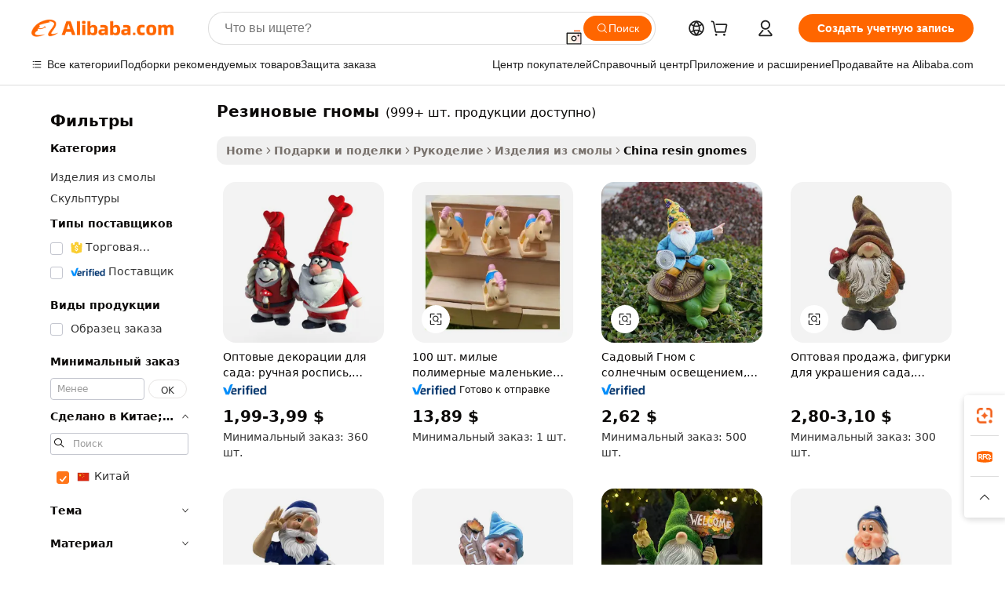

--- FILE ---
content_type: text/html;charset=UTF-8
request_url: https://russian.alibaba.com/Popular/CN_resin-gnomes-Trade.html
body_size: 183955
content:

<!-- screen_content -->
    <!-- tangram:5410 begin-->
    <!-- tangram:529998 begin-->

<!DOCTYPE html>
<html lang="ru" dir="ltr">
  <head>
        <script>
      window.__BB = {
        scene: window.__bb_scene || 'traffic-free-popular'
      };
      window.__BB.BB_CWV_IGNORE = {
          lcp_element: ['#icbu-buyer-pc-top-banner'],
          lcp_url: [],
        };
      window._timing = {}
      window._timing.first_start = Date.now();
      window.needLoginInspiration = Boolean();
      // 变量用于标记页面首次可见时间
      let firstVisibleTime = null;
      if (typeof document.hidden !== 'undefined') {
        // 页面首次加载时直接统计
        if (!document.hidden) {
          firstVisibleTime = Date.now();
          window.__BB_timex = 1
        } else {
          // 页面不可见时监听 visibilitychange 事件
          document.addEventListener('visibilitychange', () => {
            if (!document.hidden) {
              firstVisibleTime = Date.now();
              window.__BB_timex = firstVisibleTime - window.performance.timing.navigationStart
              window.__BB.firstVisibleTime = window.__BB_timex
              console.log("Page became visible after "+ window.__BB_timex + " ms");
            }
          }, { once: true });  // 确保只触发一次
        }
      } else {
        console.warn('Page Visibility API is not supported in this browser.');
      }
    </script>
        <meta name="data-spm" content="a2700">
        <meta name="aplus-xplug" content="NONE">
        <meta name="aplus-icbu-disable-umid" content="1">
        <meta name="google-translate-customization" content="9de59014edaf3b99-22e1cf3b5ca21786-g00bb439a5e9e5f8f-f">
    <meta name="yandex-verification" content="25a76ba8e4443bb3" />
    <meta name="msvalidate.01" content="E3FBF0E89B724C30844BF17C59608E8F" />
    <meta name="viewport" content="width=device-width, initial-scale=1.0, maximum-scale=5.0, user-scalable=yes">
        <link rel="preconnect" href="https://s.alicdn.com/" crossorigin>
    <link rel="dns-prefetch" href="https://s.alicdn.com">
                        <link rel="preload" href="" as="image">
        <link rel="preload" href="https://s.alicdn.com/@g/alilog/??aplus_plugin_icbufront/index.js,mlog/aplus_v2.js" as="script">
        <link rel="preload" href="https://s.alicdn.com/@img/imgextra/i2/O1CN0153JdbU26g4bILVOyC_!!6000000007690-2-tps-418-58.png" as="image">
        <script>
            window.__APLUS_ABRATE__ = {
        perf_group: 'control',
        scene: "traffic-free-popular",
      };
    </script>
    <meta name="aplus-mmstat-timeout" content="15000">
        <meta content="text/html; charset=utf-8" http-equiv="Content-Type">
          <title>резиновые гномы китай торговля, купить китай напрямую с завода производящего резиновые гномы на Alibaba.com</title>
      <meta name="keywords" content="">
      <meta name="description" content="">
            <meta name="pagetiming-rate" content="9">
      <meta name="pagetiming-resource-rate" content="4">
                    <link rel="canonical" href="https://www.alibaba.com/countrysearch/CN/resin-gnomes.html">
                              <link rel="alternate" hreflang="fr" href="https://french.alibaba.com/Popular/CN_resin-gnomes-Trade.html">
                  <link rel="alternate" hreflang="de" href="https://german.alibaba.com/Popular/CN_resin-gnomes-Trade.html">
                  <link rel="alternate" hreflang="pt" href="https://portuguese.alibaba.com/Popular/CN_resin-gnomes-Trade.html">
                  <link rel="alternate" hreflang="it" href="https://italian.alibaba.com/Popular/CN_resin-gnomes-Trade.html">
                  <link rel="alternate" hreflang="es" href="https://spanish.alibaba.com/Popular/CN_resin-gnomes-Trade.html">
                  <link rel="alternate" hreflang="ru" href="https://russian.alibaba.com/Popular/CN_resin-gnomes-Trade.html">
                  <link rel="alternate" hreflang="ko" href="https://korean.alibaba.com/Popular/CN_resin-gnomes-Trade.html">
                  <link rel="alternate" hreflang="ar" href="https://arabic.alibaba.com/Popular/CN_resin-gnomes-Trade.html">
                  <link rel="alternate" hreflang="ja" href="https://japanese.alibaba.com/Popular/CN_resin-gnomes-Trade.html">
                  <link rel="alternate" hreflang="tr" href="https://turkish.alibaba.com/Popular/CN_resin-gnomes-Trade.html">
                  <link rel="alternate" hreflang="th" href="https://thai.alibaba.com/Popular/CN_resin-gnomes-Trade.html">
                  <link rel="alternate" hreflang="vi" href="https://vietnamese.alibaba.com/Popular/CN_resin-gnomes-Trade.html">
                  <link rel="alternate" hreflang="nl" href="https://dutch.alibaba.com/Popular/CN_resin-gnomes-Trade.html">
                  <link rel="alternate" hreflang="he" href="https://hebrew.alibaba.com/Popular/CN_resin-gnomes-Trade.html">
                  <link rel="alternate" hreflang="id" href="https://indonesian.alibaba.com/Popular/CN_resin-gnomes-Trade.html">
                  <link rel="alternate" hreflang="hi" href="https://hindi.alibaba.com/Popular/CN_resin-gnomes-Trade.html">
                  <link rel="alternate" hreflang="en" href="https://www.alibaba.com/countrysearch/CN/resin-gnomes.html">
                  <link rel="alternate" hreflang="zh" href="https://chinese.alibaba.com/Popular/CN_resin-gnomes-Trade.html">
                  <link rel="alternate" hreflang="x-default" href="https://russian.alibaba.com/Popular/CN_resin-gnomes-Trade.html">
                                        <script>
      // Aplus 配置自动打点
      var queue = window.goldlog_queue || (window.goldlog_queue = []);
      var tags = ["button", "a", "div", "span", "i", "svg", "input", "li", "tr"];
      queue.push(
        {
          action: 'goldlog.appendMetaInfo',
          arguments: [
            'aplus-auto-exp',
            [
              {
                logkey: '/sc.ug_msite.new_product_exp',
                cssSelector: '[data-spm-exp]',
                props: ["data-spm-exp"],
              },
              {
                logkey: '/sc.ug_pc.seolist_product_exp',
                cssSelector: '.traffic-card-gallery',
                props: ["data-spm-exp"],
              }
            ]
          ]
        }
      )
      queue.push({
        action: 'goldlog.setMetaInfo',
        arguments: ['aplus-auto-clk', JSON.stringify(tags.map(tag =>({
          "logkey": "/sc.ug_msite.new_product_clk",
          tag,
          "filter": "data-spm-clk",
          "props": ["data-spm-clk"]
        })))],
      });
    </script>
  </head>
  <div id="icbu-header"><div id="the-new-header" data-version="4.4.0" data-tnh-auto-exp="tnh-expose" data-scenes="search-products" style="position: relative;background-color: #fff;border-bottom: 1px solid #ddd;box-sizing: border-box; font-family:Inter,SF Pro Text,Roboto,Helvetica Neue,Helvetica,Tahoma,Arial,PingFang SC,Microsoft YaHei;"><div style="display: flex;align-items:center;height: 72px;min-width: 1200px;max-width: 1580px;margin: 0 auto;padding: 0 40px;box-sizing: border-box;"><img style="height: 29px; width: 209px;" src="https://s.alicdn.com/@img/imgextra/i2/O1CN0153JdbU26g4bILVOyC_!!6000000007690-2-tps-418-58.png" alt="" /></div><div style="min-width: 1200px;max-width: 1580px;margin: 0 auto;overflow: hidden;font-size: 14px;display: flex;justify-content: space-between;padding: 0 40px;box-sizing: border-box;"><div style="display: flex; align-items: center; justify-content: space-between"><div style="position: relative; height: 36px; padding: 0 28px 0 20px">All categories</div><div style="position: relative; height: 36px; padding-right: 28px">Featured selections</div><div style="position: relative; height: 36px">Trade Assurance</div></div><div style="display: flex; align-items: center; justify-content: space-between"><div style="position: relative; height: 36px; padding-right: 28px">Buyer Central</div><div style="position: relative; height: 36px; padding-right: 28px">Help Center</div><div style="position: relative; height: 36px; padding-right: 28px">Get the app</div><div style="position: relative; height: 36px">Become a supplier</div></div></div></div></div></div>
  <body data-spm="7724857" style="min-height: calc(100vh + 1px)"><script 
id="beacon-aplus"   
src="//s.alicdn.com/@g/alilog/??aplus_plugin_icbufront/index.js,mlog/aplus_v2.js"
exparams="aplus=async&userid=&aplus&ali_beacon_id=&ali_apache_id=&ali_apache_track=&ali_apache_tracktmp=&eagleeye_traceid=2101fbdf17693650318038970e0bb5&ip=3%2e23%2e17%2e138&dmtrack_c={ali%5fresin%5ftrace%3dse%5frst%3dnull%7csp%5fviewtype%3dY%7cset%3d3%7cser%3d1007%7cpageId%3d9c6b19b6c2cc430681dd99ac862fa223%7cm%5fpageid%3dnull%7cpvmi%3d4cbab92455ea449483d2fa0a2d8fd57c%7csek%5fsepd%3d%25D1%2580%25D0%25B5%25D0%25B7%25D0%25B8%25D0%25BD%25D0%25BE%25D0%25B2%25D1%258B%25D0%25B5%2b%25D0%25B3%25D0%25BD%25D0%25BE%25D0%25BC%25D1%258B%7csek%3dresin%2bgnomes%7cse%5fpn%3d1%7cp4pid%3d171071c0%2d3282%2d4ade%2db334%2d32fdf5ff0da4%7csclkid%3dnull%7cforecast%5fpost%5fcate%3dnull%7cseo%5fnew%5fuser%5fflag%3dfalse%7ccategoryId%3d1720%7cseo%5fsearch%5fmodel%5fupgrade%5fv2%3d2025070801%7cseo%5fmodule%5fcard%5f20240624%3d202406242%7clong%5ftext%5fgoogle%5ftranslate%5fv2%3d2407142%7cseo%5fcontent%5ftd%5fbottom%5ftext%5fupdate%5fkey%3d2025070801%7cseo%5fsearch%5fmodel%5fupgrade%5fv3%3d2025072201%7cdamo%5falt%5freplace%3d2485818%7cseo%5fsearch%5fmodel%5fmulti%5fupgrade%5fv3%3d2025081101%7cwap%5fcross%3d2007659%7cwap%5fcs%5faction%3d2005494%7cAPP%5fVisitor%5fActive%3d26704%7cseo%5fshowroom%5fgoods%5fmix%3d2005244%7cseo%5fdefault%5fcached%5flong%5ftext%5ffrom%5fnew%5fkeyword%5fstep%3d2024122502%7cshowroom%5fgeneral%5ftemplate%3d2005292%7cwap%5fcs%5ftext%3dnull%7cstructured%5fdata%3d2025052702%7cseo%5fmulti%5fstyle%5ftext%5fupdate%3d2511181%7cpc%5fnew%5fheader%3dnull%7cseo%5fmeta%5fcate%5ftemplate%5fv1%3d2025042401%7cseo%5fmeta%5ftd%5fsearch%5fkeyword%5fstep%5fv1%3d2025040999%7cseo%5fshowroom%5fbiz%5fbabablog%3d1%7cshowroom%5fft%5flong%5ftext%5fbaks%3d80802%7cAPP%5fGrowing%5fBuyer%5fHigh%5fIntent%5fActive%3d25488%7cshowroom%5fpc%5fv2019%3d2104%7cAPP%5fProspecting%5fBuyer%3d26707%7ccache%5fcontrol%3dnull%7cAPP%5fChurned%5fCore%5fBuyer%3d25463%7cseo%5fdefault%5fcached%5flong%5ftext%5fstep%3d24110802%7camp%5flighthouse%5fscore%5fimage%3d19657%7cseo%5fft%5ftranslate%5fgemini%3d25012003%7cwap%5fnode%5fssr%3d2015725%7cdataphant%5fopen%3d27030%7clongtext%5fmulti%5fstyle%5fexpand%5frussian%3d2510142%7cseo%5flongtext%5fgoogle%5fdata%5fsection%3d25021702%7cindustry%5fpopular%5ffloor%3dnull%7cwap%5fad%5fgoods%5fproduct%5finterval%3dnull%7cseo%5fgoods%5fbootom%5fwholesale%5flink%3dnull%7cseo%5fkeyword%5faatest%3d6%7cseo%5fmiddle%5fwholesale%5flink%3dnull%7cft%5flong%5ftext%5fenpand%5fstep2%3d121602%7cseo%5fft%5flongtext%5fexpand%5fstep3%3d25012102%7cseo%5fwap%5fheadercard%3d2006288%7cAPP%5fChurned%5fInactive%5fVisitor%3d25497%7cAPP%5fGrowing%5fBuyer%5fHigh%5fIntent%5fInactive%3d25484%7cseo%5fmeta%5ftd%5fmulti%5fkey%3d2025061801%7ctop%5frecommend%5f20250120%3d202501201%7clongtext%5fmulti%5fstyle%5fexpand%5ffrench%5fcopy%3d25091802%7clongtext%5fmulti%5fstyle%5fexpand%5ffrench%5fcopy%5fcopy%3d25092502%7clong%5ftext%5fpaa%3d220831%7cseo%5ffloor%5fexp%3dnull%7cseo%5fshowroom%5falgo%5flink%3d17764%7cseo%5fmeta%5ftd%5faib%5fgeneral%5fkey%3d2025091901%7ccountry%5findustry%3d202311033%7cpc%5ffree%5fswitchtosearch%3d2020529%7cshowroom%5fft%5flong%5ftext%5fenpand%5fstep1%3d101102%7cseo%5fshowroom%5fnorel%3dnull%7cplp%5fstyle%5f25%5fpc%3d202505222%7cseo%5fggs%5flayer%3d10011%7cquery%5fmutil%5flang%5ftranslate%3d2025060300%7cseo%5fsearch%5fmulti%5fsearch%5ftype%5fv2%3d2026012201%7cAPP%5fChurned%5fBuyer%3d25468%7cstream%5frender%5fperf%5fopt%3d2309181%7cwap%5fgoods%3d2007383%7cseo%5fshowroom%5fsimilar%5f20240614%3d202406142%7cchinese%5fopen%3d6307%7cquery%5fgpt%5ftranslate%3d20240820%7cad%5fproduct%5finterval%3dnull%7camp%5fto%5fpwa%3d2007359%7cplp%5faib%5fmulti%5fai%5fmeta%3d20250401%7cwap%5fsupplier%5fcontent%3dnull%7cpc%5ffree%5frefactoring%3d20220315%7csso%5foem%5ffloor%3d30031%7cAPP%5fGrowing%5fBuyer%5fInactive%3d25476%7cseo%5fpc%5fnew%5fview%5f20240807%3d202408072%7cseo%5fbottom%5ftext%5fentity%5fkey%5fcopy%3d2025062400%7cstream%5frender%3d433763%7cseo%5fmodule%5fcard%5f20240424%3d202404241%7cseo%5ftitle%5freplace%5f20191226%3d5841%7clongtext%5fmulti%5fstyle%5fexpand%3d25090802%7cgoogleweblight%3d6516%7clighthouse%5fbase64%3d2005760%7cAPP%5fProspecting%5fBuyer%5fActive%3d26719%7cad%5fgoods%5fproduct%5finterval%3dnull%7cseo%5fbottom%5fdeep%5fextend%5fkw%5fkey%3d2025071101%7clongtext%5fmulti%5fstyle%5fexpand%5fturkish%3d25102802%7cilink%5fuv%3d20240911%7cwap%5flist%5fwakeup%3d2005832%7ctpp%5fcrosslink%5fpc%3d20205311%7cseo%5ftop%5fbooth%3d18501%7cAPP%5fGrowing%5fBuyer%5fLess%5fActive%3d25472%7cseo%5fsearch%5fmodel%5fupgrade%5frank%3d2025092401%7cgoodslayer%3d7977%7cft%5flong%5ftext%5ftranslate%5fexpand%5fstep1%3d24110802%7cseo%5fheaderstyle%5ftraffic%5fkey%5fv1%3d2025072100%7ccrosslink%5fswitch%3d2008141%7cp4p%5foutline%3d20240328%7cseo%5fmeta%5ftd%5faib%5fv2%5fkey%3d2025091800%7crts%5fmulti%3d2008404%7cseo%5fad%5foptimization%5fkey%5fv2%3d2025072301%7cAPP%5fVisitor%5fLess%5fActive%3d26698%7cseo%5fsearch%5franker%5fid%3d2025112400%7cplp%5fstyle%5f25%3d202505192%7ccdn%5fvm%3d2007368%7cwap%5fad%5fproduct%5finterval%3dnull%7cseo%5fsearch%5fmodel%5fmulti%5fupgrade%5frank%3d2025092401%7cpc%5fcard%5fshare%3d2025081201%7cAPP%5fGrowing%5fBuyer%5fHigh%5fIntent%5fLess%5fActive%3d25480%7cgoods%5ftitle%5fsubstitute%3d9619%7cwap%5fscreen%5fexp%3d2025081400%7creact%5fheader%5ftest%3d202502182%7cpc%5fcs%5fcolor%3dnull%7cshowroom%5fft%5flong%5ftext%5ftest%3d72502%7cone%5ftap%5flogin%5fABTest%3d202308153%7cseo%5fhyh%5fshow%5ftags%3dnull%7cplp%5fstructured%5fdata%3d2508182%7cguide%5fdelete%3d2008526%7cseo%5findustry%5ftemplate%3dnull%7cseo%5fmeta%5ftd%5fmulti%5fes%5fkey%3d2025073101%7cseo%5fshowroom%5fdata%5fmix%3d19888%7csso%5ftop%5franking%5ffloor%3d20031%7cseo%5ftd%5fdeep%5fupgrade%5fkey%5fv3%3d2025081101%7cwap%5fue%5fone%3d2025111401%7cshowroom%5fto%5frts%5flink%3d2008480%7ccountrysearch%5ftest%3dnull%7cseo%5fplp%5fdate%5fv2%3d2025102701%7cchannel%5famp%5fto%5fpwa%3d2008435%7cseo%5fmulti%5fstyles%5flong%5ftext%3d2503172%7cseo%5fmeta%5ftext%5fmutli%5fcate%5ftemplate%5fv1%3d2025080801%7cseo%5fdefault%5fcached%5fmutil%5flong%5ftext%5fstep%3d24110436%7cseo%5faction%5fpoint%5ftype%3d22823%7cseo%5faib%5ftd%5flaunch%5f20240828%5fcopy%3d202408282%7cseo%5fshowroom%5fwholesale%5flink%3d2486142%7cseo%5fperf%5fimprove%3d2023999%7cseo%5fwap%5flist%5fbounce%5f01%3d2063%7cseo%5fwap%5flist%5fbounce%5f02%3d2128%7cAPP%5fGrowing%5fBuyer%5fActive%3d25492%7cvideolayer%3dnull%7cvideo%5fplay%3d2006036%7cAPP%5fChurned%5fMember%5fInactive%3d25501%7cseo%5fgoogle%5fnew%5fstruct%3d438326%7cicbu%5falgo%5fp4p%5fseo%5fad%3d2025072301%7ctpp%5ftrace%3dseoKeyword%2dseoKeyword%5fv3%2dbase%2dORIGINAL}&pageid=0317118a2101c6191769365031&hn=ensearchweb033001198025%2erg%2dus%2deast%2eus44&asid=AQAAAAAnXnZpZ+gbWgAAAAC6BtiHwCGcVg==&treq=&tres=" async>
</script>
                        <!-- tangram:7430 begin-->
 <style>
   .traffic-card-gallery {display: flex;position: relative;flex-direction: column;justify-content: flex-start;border-radius: 0.5rem;background-color: #fff;padding: 0.5rem 0.5rem 1rem;overflow: hidden;font-size: 0.75rem;line-height: 1rem;}
   .product-price {
     b {
       font-size: 22px;
     }
   }
 </style>
<!-- tangram:7430 end-->
            <style>.component-left-filter-callback{display:flex;position:relative;margin-top:10px;height:1200px}.component-left-filter-callback img{width:200px}.component-left-filter-callback i{position:absolute;top:5%;left:50%}.related-search-wrapper{padding:.5rem;--tw-bg-opacity: 1;background-color:#fff;background-color:rgba(255,255,255,var(--tw-bg-opacity, 1));border-width:1px;border-color:var(--input)}.related-search-wrapper .related-search-box{margin:12px 16px}.related-search-wrapper .related-search-box .related-search-title{display:inline;float:start;color:#666;word-wrap:break-word;margin-right:12px;width:13%}.related-search-wrapper .related-search-box .related-search-content{display:flex;flex-wrap:wrap}.related-search-wrapper .related-search-box .related-search-content .related-search-link{margin-right:12px;width:23%;overflow:hidden;color:#666;text-overflow:ellipsis;white-space:nowrap}.product-title img{margin-right:.5rem;display:inline-block;height:1rem;vertical-align:sub}.product-price b{font-size:22px}.similar-icon{position:absolute;bottom:12px;z-index:2;right:12px}.rfq-card{display:inline-block;position:relative;box-sizing:border-box;margin-bottom:36px}.rfq-card .rfq-card-content{display:flex;position:relative;flex-direction:column;align-items:flex-start;background-size:cover;background-color:#fff;padding:12px;width:100%;height:100%}.rfq-card .rfq-card-content .rfq-card-icon{margin-top:50px}.rfq-card .rfq-card-content .rfq-card-icon img{width:45px}.rfq-card .rfq-card-content .rfq-card-top-title{margin-top:14px;color:#222;font-weight:400;font-size:16px}.rfq-card .rfq-card-content .rfq-card-title{margin-top:24px;color:#333;font-weight:800;font-size:20px}.rfq-card .rfq-card-content .rfq-card-input-box{margin-top:24px;width:100%}.rfq-card .rfq-card-content .rfq-card-input-box textarea{box-sizing:border-box;border:1px solid #ddd;border-radius:4px;background-color:#fff;padding:9px 12px;width:100%;height:88px;resize:none;color:#666;font-weight:400;font-size:13px;font-family:inherit}.rfq-card .rfq-card-content .rfq-card-button{margin-top:24px;border:1px solid #666;border-radius:16px;background-color:#fff;width:67%;color:#000;font-weight:700;font-size:14px;line-height:30px;text-align:center}[data-modulename^=ProductList-] div{contain-intrinsic-size:auto 500px}.traffic-card-gallery:hover{--tw-shadow: 0px 2px 6px 2px rgba(0,0,0,.12157);--tw-shadow-colored: 0px 2px 6px 2px var(--tw-shadow-color);box-shadow:0 0 #0000,0 0 #0000,0 2px 6px 2px #0000001f;box-shadow:var(--tw-ring-offset-shadow, 0 0 rgba(0,0,0,0)),var(--tw-ring-shadow, 0 0 rgba(0,0,0,0)),var(--tw-shadow);z-index:10}.traffic-card-gallery{position:relative;display:flex;flex-direction:column;justify-content:flex-start;overflow:hidden;border-radius:.75rem;--tw-bg-opacity: 1;background-color:#fff;background-color:rgba(255,255,255,var(--tw-bg-opacity, 1));padding:.5rem;font-size:.75rem;line-height:1rem}.traffic-card-list{position:relative;display:flex;height:292px;flex-direction:row;justify-content:flex-start;overflow:hidden;border-bottom-width:1px;--tw-bg-opacity: 1;background-color:#fff;background-color:rgba(255,255,255,var(--tw-bg-opacity, 1));padding:1rem;font-size:.75rem;line-height:1rem}.traffic-card-g-industry:hover{--tw-shadow: 0 0 10px rgba(0,0,0,.1);--tw-shadow-colored: 0 0 10px var(--tw-shadow-color);box-shadow:0 0 #0000,0 0 #0000,0 0 10px #0000001a;box-shadow:var(--tw-ring-offset-shadow, 0 0 rgba(0,0,0,0)),var(--tw-ring-shadow, 0 0 rgba(0,0,0,0)),var(--tw-shadow)}.traffic-card-g-industry{position:relative;border-radius:var(--radius);--tw-bg-opacity: 1;background-color:#fff;background-color:rgba(255,255,255,var(--tw-bg-opacity, 1));padding:1.25rem .75rem .75rem;font-size:.875rem;line-height:1.25rem}.module-filter-section-wrapper{max-height:none!important;overflow-x:hidden}*,:before,:after{--tw-border-spacing-x: 0;--tw-border-spacing-y: 0;--tw-translate-x: 0;--tw-translate-y: 0;--tw-rotate: 0;--tw-skew-x: 0;--tw-skew-y: 0;--tw-scale-x: 1;--tw-scale-y: 1;--tw-pan-x: ;--tw-pan-y: ;--tw-pinch-zoom: ;--tw-scroll-snap-strictness: proximity;--tw-gradient-from-position: ;--tw-gradient-via-position: ;--tw-gradient-to-position: ;--tw-ordinal: ;--tw-slashed-zero: ;--tw-numeric-figure: ;--tw-numeric-spacing: ;--tw-numeric-fraction: ;--tw-ring-inset: ;--tw-ring-offset-width: 0px;--tw-ring-offset-color: #fff;--tw-ring-color: rgba(59, 130, 246, .5);--tw-ring-offset-shadow: 0 0 rgba(0,0,0,0);--tw-ring-shadow: 0 0 rgba(0,0,0,0);--tw-shadow: 0 0 rgba(0,0,0,0);--tw-shadow-colored: 0 0 rgba(0,0,0,0);--tw-blur: ;--tw-brightness: ;--tw-contrast: ;--tw-grayscale: ;--tw-hue-rotate: ;--tw-invert: ;--tw-saturate: ;--tw-sepia: ;--tw-drop-shadow: ;--tw-backdrop-blur: ;--tw-backdrop-brightness: ;--tw-backdrop-contrast: ;--tw-backdrop-grayscale: ;--tw-backdrop-hue-rotate: ;--tw-backdrop-invert: ;--tw-backdrop-opacity: ;--tw-backdrop-saturate: ;--tw-backdrop-sepia: ;--tw-contain-size: ;--tw-contain-layout: ;--tw-contain-paint: ;--tw-contain-style: }::backdrop{--tw-border-spacing-x: 0;--tw-border-spacing-y: 0;--tw-translate-x: 0;--tw-translate-y: 0;--tw-rotate: 0;--tw-skew-x: 0;--tw-skew-y: 0;--tw-scale-x: 1;--tw-scale-y: 1;--tw-pan-x: ;--tw-pan-y: ;--tw-pinch-zoom: ;--tw-scroll-snap-strictness: proximity;--tw-gradient-from-position: ;--tw-gradient-via-position: ;--tw-gradient-to-position: ;--tw-ordinal: ;--tw-slashed-zero: ;--tw-numeric-figure: ;--tw-numeric-spacing: ;--tw-numeric-fraction: ;--tw-ring-inset: ;--tw-ring-offset-width: 0px;--tw-ring-offset-color: #fff;--tw-ring-color: rgba(59, 130, 246, .5);--tw-ring-offset-shadow: 0 0 rgba(0,0,0,0);--tw-ring-shadow: 0 0 rgba(0,0,0,0);--tw-shadow: 0 0 rgba(0,0,0,0);--tw-shadow-colored: 0 0 rgba(0,0,0,0);--tw-blur: ;--tw-brightness: ;--tw-contrast: ;--tw-grayscale: ;--tw-hue-rotate: ;--tw-invert: ;--tw-saturate: ;--tw-sepia: ;--tw-drop-shadow: ;--tw-backdrop-blur: ;--tw-backdrop-brightness: ;--tw-backdrop-contrast: ;--tw-backdrop-grayscale: ;--tw-backdrop-hue-rotate: ;--tw-backdrop-invert: ;--tw-backdrop-opacity: ;--tw-backdrop-saturate: ;--tw-backdrop-sepia: ;--tw-contain-size: ;--tw-contain-layout: ;--tw-contain-paint: ;--tw-contain-style: }*,:before,:after{box-sizing:border-box;border-width:0;border-style:solid;border-color:#e5e7eb}:before,:after{--tw-content: ""}html,:host{line-height:1.5;-webkit-text-size-adjust:100%;-moz-tab-size:4;-o-tab-size:4;tab-size:4;font-family:ui-sans-serif,system-ui,-apple-system,Segoe UI,Roboto,Ubuntu,Cantarell,Noto Sans,sans-serif,"Apple Color Emoji","Segoe UI Emoji",Segoe UI Symbol,"Noto Color Emoji";font-feature-settings:normal;font-variation-settings:normal;-webkit-tap-highlight-color:transparent}body{margin:0;line-height:inherit}hr{height:0;color:inherit;border-top-width:1px}abbr:where([title]){text-decoration:underline;-webkit-text-decoration:underline dotted;text-decoration:underline dotted}h1,h2,h3,h4,h5,h6{font-size:inherit;font-weight:inherit}a{color:inherit;text-decoration:inherit}b,strong{font-weight:bolder}code,kbd,samp,pre{font-family:ui-monospace,SFMono-Regular,Menlo,Monaco,Consolas,Liberation Mono,Courier New,monospace;font-feature-settings:normal;font-variation-settings:normal;font-size:1em}small{font-size:80%}sub,sup{font-size:75%;line-height:0;position:relative;vertical-align:baseline}sub{bottom:-.25em}sup{top:-.5em}table{text-indent:0;border-color:inherit;border-collapse:collapse}button,input,optgroup,select,textarea{font-family:inherit;font-feature-settings:inherit;font-variation-settings:inherit;font-size:100%;font-weight:inherit;line-height:inherit;letter-spacing:inherit;color:inherit;margin:0;padding:0}button,select{text-transform:none}button,input:where([type=button]),input:where([type=reset]),input:where([type=submit]){-webkit-appearance:button;background-color:transparent;background-image:none}:-moz-focusring{outline:auto}:-moz-ui-invalid{box-shadow:none}progress{vertical-align:baseline}::-webkit-inner-spin-button,::-webkit-outer-spin-button{height:auto}[type=search]{-webkit-appearance:textfield;outline-offset:-2px}::-webkit-search-decoration{-webkit-appearance:none}::-webkit-file-upload-button{-webkit-appearance:button;font:inherit}summary{display:list-item}blockquote,dl,dd,h1,h2,h3,h4,h5,h6,hr,figure,p,pre{margin:0}fieldset{margin:0;padding:0}legend{padding:0}ol,ul,menu{list-style:none;margin:0;padding:0}dialog{padding:0}textarea{resize:vertical}input::-moz-placeholder,textarea::-moz-placeholder{opacity:1;color:#9ca3af}input::placeholder,textarea::placeholder{opacity:1;color:#9ca3af}button,[role=button]{cursor:pointer}:disabled{cursor:default}img,svg,video,canvas,audio,iframe,embed,object{display:block;vertical-align:middle}img,video{max-width:100%;height:auto}[hidden]:where(:not([hidden=until-found])){display:none}:root{--background: hsl(0, 0%, 100%);--foreground: hsl(20, 14.3%, 4.1%);--card: hsl(0, 0%, 100%);--card-foreground: hsl(20, 14.3%, 4.1%);--popover: hsl(0, 0%, 100%);--popover-foreground: hsl(20, 14.3%, 4.1%);--primary: hsl(24, 100%, 50%);--primary-foreground: hsl(60, 9.1%, 97.8%);--secondary: hsl(60, 4.8%, 95.9%);--secondary-foreground: #333;--muted: hsl(60, 4.8%, 95.9%);--muted-foreground: hsl(25, 5.3%, 44.7%);--accent: hsl(60, 4.8%, 95.9%);--accent-foreground: hsl(24, 9.8%, 10%);--destructive: hsl(0, 84.2%, 60.2%);--destructive-foreground: hsl(60, 9.1%, 97.8%);--border: hsl(20, 5.9%, 90%);--input: hsl(20, 5.9%, 90%);--ring: hsl(24.6, 95%, 53.1%);--radius: 1rem}.dark{--background: hsl(20, 14.3%, 4.1%);--foreground: hsl(60, 9.1%, 97.8%);--card: hsl(20, 14.3%, 4.1%);--card-foreground: hsl(60, 9.1%, 97.8%);--popover: hsl(20, 14.3%, 4.1%);--popover-foreground: hsl(60, 9.1%, 97.8%);--primary: hsl(20.5, 90.2%, 48.2%);--primary-foreground: hsl(60, 9.1%, 97.8%);--secondary: hsl(12, 6.5%, 15.1%);--secondary-foreground: hsl(60, 9.1%, 97.8%);--muted: hsl(12, 6.5%, 15.1%);--muted-foreground: hsl(24, 5.4%, 63.9%);--accent: hsl(12, 6.5%, 15.1%);--accent-foreground: hsl(60, 9.1%, 97.8%);--destructive: hsl(0, 72.2%, 50.6%);--destructive-foreground: hsl(60, 9.1%, 97.8%);--border: hsl(12, 6.5%, 15.1%);--input: hsl(12, 6.5%, 15.1%);--ring: hsl(20.5, 90.2%, 48.2%)}*{border-color:#e7e5e4;border-color:var(--border)}body{background-color:#fff;background-color:var(--background);color:#0c0a09;color:var(--foreground)}.il-sr-only{position:absolute;width:1px;height:1px;padding:0;margin:-1px;overflow:hidden;clip:rect(0,0,0,0);white-space:nowrap;border-width:0}.il-invisible{visibility:hidden}.il-fixed{position:fixed}.il-absolute{position:absolute}.il-relative{position:relative}.il-sticky{position:sticky}.il-inset-0{inset:0}.il--bottom-12{bottom:-3rem}.il--top-12{top:-3rem}.il-bottom-0{bottom:0}.il-bottom-2{bottom:.5rem}.il-bottom-3{bottom:.75rem}.il-bottom-4{bottom:1rem}.il-end-0{right:0}.il-end-2{right:.5rem}.il-end-3{right:.75rem}.il-end-4{right:1rem}.il-left-0{left:0}.il-left-3{left:.75rem}.il-right-0{right:0}.il-right-2{right:.5rem}.il-right-3{right:.75rem}.il-start-0{left:0}.il-start-1\/2{left:50%}.il-start-2{left:.5rem}.il-start-3{left:.75rem}.il-start-\[50\%\]{left:50%}.il-top-0{top:0}.il-top-1\/2{top:50%}.il-top-16{top:4rem}.il-top-4{top:1rem}.il-top-\[50\%\]{top:50%}.il-z-10{z-index:10}.il-z-50{z-index:50}.il-z-\[9999\]{z-index:9999}.il-col-span-4{grid-column:span 4 / span 4}.il-m-0{margin:0}.il-m-3{margin:.75rem}.il-m-auto{margin:auto}.il-mx-auto{margin-left:auto;margin-right:auto}.il-my-3{margin-top:.75rem;margin-bottom:.75rem}.il-my-5{margin-top:1.25rem;margin-bottom:1.25rem}.il-my-auto{margin-top:auto;margin-bottom:auto}.\!il-mb-4{margin-bottom:1rem!important}.il--mt-4{margin-top:-1rem}.il-mb-0{margin-bottom:0}.il-mb-1{margin-bottom:.25rem}.il-mb-2{margin-bottom:.5rem}.il-mb-3{margin-bottom:.75rem}.il-mb-4{margin-bottom:1rem}.il-mb-5{margin-bottom:1.25rem}.il-mb-6{margin-bottom:1.5rem}.il-mb-8{margin-bottom:2rem}.il-mb-\[-0\.75rem\]{margin-bottom:-.75rem}.il-mb-\[0\.125rem\]{margin-bottom:.125rem}.il-me-1{margin-right:.25rem}.il-me-2{margin-right:.5rem}.il-me-3{margin-right:.75rem}.il-me-auto{margin-right:auto}.il-mr-1{margin-right:.25rem}.il-mr-2{margin-right:.5rem}.il-ms-1{margin-left:.25rem}.il-ms-4{margin-left:1rem}.il-ms-5{margin-left:1.25rem}.il-ms-8{margin-left:2rem}.il-ms-\[\.375rem\]{margin-left:.375rem}.il-ms-auto{margin-left:auto}.il-mt-0{margin-top:0}.il-mt-0\.5{margin-top:.125rem}.il-mt-1{margin-top:.25rem}.il-mt-2{margin-top:.5rem}.il-mt-3{margin-top:.75rem}.il-mt-4{margin-top:1rem}.il-mt-6{margin-top:1.5rem}.il-line-clamp-1{overflow:hidden;display:-webkit-box;-webkit-box-orient:vertical;-webkit-line-clamp:1}.il-line-clamp-2{overflow:hidden;display:-webkit-box;-webkit-box-orient:vertical;-webkit-line-clamp:2}.il-line-clamp-6{overflow:hidden;display:-webkit-box;-webkit-box-orient:vertical;-webkit-line-clamp:6}.il-inline-block{display:inline-block}.il-inline{display:inline}.il-flex{display:flex}.il-inline-flex{display:inline-flex}.il-grid{display:grid}.il-aspect-square{aspect-ratio:1 / 1}.il-size-5{width:1.25rem;height:1.25rem}.il-h-1{height:.25rem}.il-h-10{height:2.5rem}.il-h-11{height:2.75rem}.il-h-20{height:5rem}.il-h-24{height:6rem}.il-h-3\.5{height:.875rem}.il-h-4{height:1rem}.il-h-40{height:10rem}.il-h-6{height:1.5rem}.il-h-8{height:2rem}.il-h-9{height:2.25rem}.il-h-\[150px\]{height:150px}.il-h-\[152px\]{height:152px}.il-h-\[18\.25rem\]{height:18.25rem}.il-h-\[292px\]{height:292px}.il-h-\[600px\]{height:600px}.il-h-auto{height:auto}.il-h-fit{height:-moz-fit-content;height:fit-content}.il-h-full{height:100%}.il-h-screen{height:100vh}.il-max-h-\[100vh\]{max-height:100vh}.il-w-1\/2{width:50%}.il-w-10{width:2.5rem}.il-w-10\/12{width:83.333333%}.il-w-4{width:1rem}.il-w-6{width:1.5rem}.il-w-64{width:16rem}.il-w-7\/12{width:58.333333%}.il-w-72{width:18rem}.il-w-8{width:2rem}.il-w-8\/12{width:66.666667%}.il-w-9{width:2.25rem}.il-w-9\/12{width:75%}.il-w-\[200px\]{width:200px}.il-w-\[84px\]{width:84px}.il-w-fit{width:-moz-fit-content;width:fit-content}.il-w-full{width:100%}.il-w-screen{width:100vw}.il-min-w-0{min-width:0px}.il-min-w-3{min-width:.75rem}.il-min-w-\[1200px\]{min-width:1200px}.il-max-w-\[1000px\]{max-width:1000px}.il-max-w-\[1580px\]{max-width:1580px}.il-max-w-full{max-width:100%}.il-max-w-lg{max-width:32rem}.il-flex-1{flex:1 1 0%}.il-flex-shrink-0,.il-shrink-0{flex-shrink:0}.il-flex-grow-0,.il-grow-0{flex-grow:0}.il-basis-24{flex-basis:6rem}.il-basis-full{flex-basis:100%}.il-origin-\[--radix-tooltip-content-transform-origin\]{transform-origin:var(--radix-tooltip-content-transform-origin)}.il--translate-x-1\/2{--tw-translate-x: -50%;transform:translate(-50%,var(--tw-translate-y)) rotate(var(--tw-rotate)) skew(var(--tw-skew-x)) skewY(var(--tw-skew-y)) scaleX(var(--tw-scale-x)) scaleY(var(--tw-scale-y));transform:translate(var(--tw-translate-x),var(--tw-translate-y)) rotate(var(--tw-rotate)) skew(var(--tw-skew-x)) skewY(var(--tw-skew-y)) scaleX(var(--tw-scale-x)) scaleY(var(--tw-scale-y))}.il--translate-y-1\/2{--tw-translate-y: -50%;transform:translate(var(--tw-translate-x),-50%) rotate(var(--tw-rotate)) skew(var(--tw-skew-x)) skewY(var(--tw-skew-y)) scaleX(var(--tw-scale-x)) scaleY(var(--tw-scale-y));transform:translate(var(--tw-translate-x),var(--tw-translate-y)) rotate(var(--tw-rotate)) skew(var(--tw-skew-x)) skewY(var(--tw-skew-y)) scaleX(var(--tw-scale-x)) scaleY(var(--tw-scale-y))}.il-translate-x-\[-50\%\]{--tw-translate-x: -50%;transform:translate(-50%,var(--tw-translate-y)) rotate(var(--tw-rotate)) skew(var(--tw-skew-x)) skewY(var(--tw-skew-y)) scaleX(var(--tw-scale-x)) scaleY(var(--tw-scale-y));transform:translate(var(--tw-translate-x),var(--tw-translate-y)) rotate(var(--tw-rotate)) skew(var(--tw-skew-x)) skewY(var(--tw-skew-y)) scaleX(var(--tw-scale-x)) scaleY(var(--tw-scale-y))}.il-translate-y-\[-50\%\]{--tw-translate-y: -50%;transform:translate(var(--tw-translate-x),-50%) rotate(var(--tw-rotate)) skew(var(--tw-skew-x)) skewY(var(--tw-skew-y)) scaleX(var(--tw-scale-x)) scaleY(var(--tw-scale-y));transform:translate(var(--tw-translate-x),var(--tw-translate-y)) rotate(var(--tw-rotate)) skew(var(--tw-skew-x)) skewY(var(--tw-skew-y)) scaleX(var(--tw-scale-x)) scaleY(var(--tw-scale-y))}.il-rotate-90{--tw-rotate: 90deg;transform:translate(var(--tw-translate-x),var(--tw-translate-y)) rotate(90deg) skew(var(--tw-skew-x)) skewY(var(--tw-skew-y)) scaleX(var(--tw-scale-x)) scaleY(var(--tw-scale-y));transform:translate(var(--tw-translate-x),var(--tw-translate-y)) rotate(var(--tw-rotate)) skew(var(--tw-skew-x)) skewY(var(--tw-skew-y)) scaleX(var(--tw-scale-x)) scaleY(var(--tw-scale-y))}@keyframes il-pulse{50%{opacity:.5}}.il-animate-pulse{animation:il-pulse 2s cubic-bezier(.4,0,.6,1) infinite}@keyframes il-spin{to{transform:rotate(360deg)}}.il-animate-spin{animation:il-spin 1s linear infinite}.il-cursor-pointer{cursor:pointer}.il-list-disc{list-style-type:disc}.il-grid-cols-2{grid-template-columns:repeat(2,minmax(0,1fr))}.il-grid-cols-4{grid-template-columns:repeat(4,minmax(0,1fr))}.il-flex-row{flex-direction:row}.il-flex-col{flex-direction:column}.il-flex-col-reverse{flex-direction:column-reverse}.il-flex-wrap{flex-wrap:wrap}.il-flex-nowrap{flex-wrap:nowrap}.il-items-start{align-items:flex-start}.il-items-center{align-items:center}.il-items-baseline{align-items:baseline}.il-justify-start{justify-content:flex-start}.il-justify-end{justify-content:flex-end}.il-justify-center{justify-content:center}.il-justify-between{justify-content:space-between}.il-gap-1{gap:.25rem}.il-gap-1\.5{gap:.375rem}.il-gap-10{gap:2.5rem}.il-gap-2{gap:.5rem}.il-gap-3{gap:.75rem}.il-gap-4{gap:1rem}.il-gap-8{gap:2rem}.il-gap-\[\.0938rem\]{gap:.0938rem}.il-gap-\[\.375rem\]{gap:.375rem}.il-gap-\[0\.125rem\]{gap:.125rem}.\!il-gap-x-5{-moz-column-gap:1.25rem!important;column-gap:1.25rem!important}.\!il-gap-y-5{row-gap:1.25rem!important}.il-space-y-1\.5>:not([hidden])~:not([hidden]){--tw-space-y-reverse: 0;margin-top:calc(.375rem * (1 - var(--tw-space-y-reverse)));margin-top:.375rem;margin-top:calc(.375rem * calc(1 - var(--tw-space-y-reverse)));margin-bottom:0rem;margin-bottom:calc(.375rem * var(--tw-space-y-reverse))}.il-space-y-4>:not([hidden])~:not([hidden]){--tw-space-y-reverse: 0;margin-top:calc(1rem * (1 - var(--tw-space-y-reverse)));margin-top:1rem;margin-top:calc(1rem * calc(1 - var(--tw-space-y-reverse)));margin-bottom:0rem;margin-bottom:calc(1rem * var(--tw-space-y-reverse))}.il-overflow-hidden{overflow:hidden}.il-overflow-y-auto{overflow-y:auto}.il-overflow-y-scroll{overflow-y:scroll}.il-truncate{overflow:hidden;text-overflow:ellipsis;white-space:nowrap}.il-text-ellipsis{text-overflow:ellipsis}.il-whitespace-normal{white-space:normal}.il-whitespace-nowrap{white-space:nowrap}.il-break-normal{word-wrap:normal;word-break:normal}.il-break-words{word-wrap:break-word}.il-break-all{word-break:break-all}.il-rounded{border-radius:.25rem}.il-rounded-2xl{border-radius:1rem}.il-rounded-\[0\.5rem\]{border-radius:.5rem}.il-rounded-\[1\.25rem\]{border-radius:1.25rem}.il-rounded-full{border-radius:9999px}.il-rounded-lg{border-radius:1rem;border-radius:var(--radius)}.il-rounded-md{border-radius:calc(1rem - 2px);border-radius:calc(var(--radius) - 2px)}.il-rounded-sm{border-radius:calc(1rem - 4px);border-radius:calc(var(--radius) - 4px)}.il-rounded-xl{border-radius:.75rem}.il-border,.il-border-\[1px\]{border-width:1px}.il-border-b,.il-border-b-\[1px\]{border-bottom-width:1px}.il-border-solid{border-style:solid}.il-border-none{border-style:none}.il-border-\[\#222\]{--tw-border-opacity: 1;border-color:#222;border-color:rgba(34,34,34,var(--tw-border-opacity, 1))}.il-border-\[\#DDD\]{--tw-border-opacity: 1;border-color:#ddd;border-color:rgba(221,221,221,var(--tw-border-opacity, 1))}.il-border-foreground{border-color:#0c0a09;border-color:var(--foreground)}.il-border-input{border-color:#e7e5e4;border-color:var(--input)}.il-bg-\[\#F8F8F8\]{--tw-bg-opacity: 1;background-color:#f8f8f8;background-color:rgba(248,248,248,var(--tw-bg-opacity, 1))}.il-bg-\[\#d9d9d963\]{background-color:#d9d9d963}.il-bg-accent{background-color:#f5f5f4;background-color:var(--accent)}.il-bg-background{background-color:#fff;background-color:var(--background)}.il-bg-black{--tw-bg-opacity: 1;background-color:#000;background-color:rgba(0,0,0,var(--tw-bg-opacity, 1))}.il-bg-black\/80{background-color:#000c}.il-bg-destructive{background-color:#ef4444;background-color:var(--destructive)}.il-bg-gray-300{--tw-bg-opacity: 1;background-color:#d1d5db;background-color:rgba(209,213,219,var(--tw-bg-opacity, 1))}.il-bg-muted{background-color:#f5f5f4;background-color:var(--muted)}.il-bg-orange-500{--tw-bg-opacity: 1;background-color:#f97316;background-color:rgba(249,115,22,var(--tw-bg-opacity, 1))}.il-bg-popover{background-color:#fff;background-color:var(--popover)}.il-bg-primary{background-color:#f60;background-color:var(--primary)}.il-bg-secondary{background-color:#f5f5f4;background-color:var(--secondary)}.il-bg-transparent{background-color:transparent}.il-bg-white{--tw-bg-opacity: 1;background-color:#fff;background-color:rgba(255,255,255,var(--tw-bg-opacity, 1))}.il-bg-opacity-80{--tw-bg-opacity: .8}.il-bg-cover{background-size:cover}.il-bg-no-repeat{background-repeat:no-repeat}.il-fill-black{fill:#000}.il-object-cover{-o-object-fit:cover;object-fit:cover}.il-p-0{padding:0}.il-p-1{padding:.25rem}.il-p-2{padding:.5rem}.il-p-3{padding:.75rem}.il-p-4{padding:1rem}.il-p-5{padding:1.25rem}.il-p-6{padding:1.5rem}.il-px-2{padding-left:.5rem;padding-right:.5rem}.il-px-3{padding-left:.75rem;padding-right:.75rem}.il-py-0\.5{padding-top:.125rem;padding-bottom:.125rem}.il-py-1\.5{padding-top:.375rem;padding-bottom:.375rem}.il-py-10{padding-top:2.5rem;padding-bottom:2.5rem}.il-py-2{padding-top:.5rem;padding-bottom:.5rem}.il-py-3{padding-top:.75rem;padding-bottom:.75rem}.il-pb-0{padding-bottom:0}.il-pb-3{padding-bottom:.75rem}.il-pb-4{padding-bottom:1rem}.il-pb-8{padding-bottom:2rem}.il-pe-0{padding-right:0}.il-pe-2{padding-right:.5rem}.il-pe-3{padding-right:.75rem}.il-pe-4{padding-right:1rem}.il-pe-6{padding-right:1.5rem}.il-pe-8{padding-right:2rem}.il-pe-\[12px\]{padding-right:12px}.il-pe-\[3\.25rem\]{padding-right:3.25rem}.il-pl-4{padding-left:1rem}.il-ps-0{padding-left:0}.il-ps-2{padding-left:.5rem}.il-ps-3{padding-left:.75rem}.il-ps-4{padding-left:1rem}.il-ps-6{padding-left:1.5rem}.il-ps-8{padding-left:2rem}.il-ps-\[12px\]{padding-left:12px}.il-ps-\[3\.25rem\]{padding-left:3.25rem}.il-pt-10{padding-top:2.5rem}.il-pt-4{padding-top:1rem}.il-pt-5{padding-top:1.25rem}.il-pt-6{padding-top:1.5rem}.il-pt-7{padding-top:1.75rem}.il-text-center{text-align:center}.il-text-start{text-align:left}.il-text-2xl{font-size:1.5rem;line-height:2rem}.il-text-base{font-size:1rem;line-height:1.5rem}.il-text-lg{font-size:1.125rem;line-height:1.75rem}.il-text-sm{font-size:.875rem;line-height:1.25rem}.il-text-xl{font-size:1.25rem;line-height:1.75rem}.il-text-xs{font-size:.75rem;line-height:1rem}.il-font-\[600\]{font-weight:600}.il-font-bold{font-weight:700}.il-font-medium{font-weight:500}.il-font-normal{font-weight:400}.il-font-semibold{font-weight:600}.il-leading-3{line-height:.75rem}.il-leading-4{line-height:1rem}.il-leading-\[1\.43\]{line-height:1.43}.il-leading-\[18px\]{line-height:18px}.il-leading-\[26px\]{line-height:26px}.il-leading-none{line-height:1}.il-tracking-tight{letter-spacing:-.025em}.il-text-\[\#00820D\]{--tw-text-opacity: 1;color:#00820d;color:rgba(0,130,13,var(--tw-text-opacity, 1))}.il-text-\[\#222\]{--tw-text-opacity: 1;color:#222;color:rgba(34,34,34,var(--tw-text-opacity, 1))}.il-text-\[\#444\]{--tw-text-opacity: 1;color:#444;color:rgba(68,68,68,var(--tw-text-opacity, 1))}.il-text-\[\#4B1D1F\]{--tw-text-opacity: 1;color:#4b1d1f;color:rgba(75,29,31,var(--tw-text-opacity, 1))}.il-text-\[\#767676\]{--tw-text-opacity: 1;color:#767676;color:rgba(118,118,118,var(--tw-text-opacity, 1))}.il-text-\[\#D04A0A\]{--tw-text-opacity: 1;color:#d04a0a;color:rgba(208,74,10,var(--tw-text-opacity, 1))}.il-text-\[\#F7421E\]{--tw-text-opacity: 1;color:#f7421e;color:rgba(247,66,30,var(--tw-text-opacity, 1))}.il-text-\[\#FF6600\]{--tw-text-opacity: 1;color:#f60;color:rgba(255,102,0,var(--tw-text-opacity, 1))}.il-text-\[\#f7421e\]{--tw-text-opacity: 1;color:#f7421e;color:rgba(247,66,30,var(--tw-text-opacity, 1))}.il-text-destructive-foreground{color:#fafaf9;color:var(--destructive-foreground)}.il-text-foreground{color:#0c0a09;color:var(--foreground)}.il-text-muted-foreground{color:#78716c;color:var(--muted-foreground)}.il-text-popover-foreground{color:#0c0a09;color:var(--popover-foreground)}.il-text-primary{color:#f60;color:var(--primary)}.il-text-primary-foreground{color:#fafaf9;color:var(--primary-foreground)}.il-text-secondary-foreground{color:#333;color:var(--secondary-foreground)}.il-text-white{--tw-text-opacity: 1;color:#fff;color:rgba(255,255,255,var(--tw-text-opacity, 1))}.il-underline{text-decoration-line:underline}.il-line-through{text-decoration-line:line-through}.il-underline-offset-4{text-underline-offset:4px}.il-opacity-5{opacity:.05}.il-opacity-70{opacity:.7}.il-shadow-\[0_2px_6px_2px_rgba\(0\,0\,0\,0\.12\)\]{--tw-shadow: 0 2px 6px 2px rgba(0,0,0,.12);--tw-shadow-colored: 0 2px 6px 2px var(--tw-shadow-color);box-shadow:0 0 #0000,0 0 #0000,0 2px 6px 2px #0000001f;box-shadow:var(--tw-ring-offset-shadow, 0 0 rgba(0,0,0,0)),var(--tw-ring-shadow, 0 0 rgba(0,0,0,0)),var(--tw-shadow)}.il-shadow-cards{--tw-shadow: 0 0 10px rgba(0,0,0,.1);--tw-shadow-colored: 0 0 10px var(--tw-shadow-color);box-shadow:0 0 #0000,0 0 #0000,0 0 10px #0000001a;box-shadow:var(--tw-ring-offset-shadow, 0 0 rgba(0,0,0,0)),var(--tw-ring-shadow, 0 0 rgba(0,0,0,0)),var(--tw-shadow)}.il-shadow-lg{--tw-shadow: 0 10px 15px -3px rgba(0, 0, 0, .1), 0 4px 6px -4px rgba(0, 0, 0, .1);--tw-shadow-colored: 0 10px 15px -3px var(--tw-shadow-color), 0 4px 6px -4px var(--tw-shadow-color);box-shadow:0 0 #0000,0 0 #0000,0 10px 15px -3px #0000001a,0 4px 6px -4px #0000001a;box-shadow:var(--tw-ring-offset-shadow, 0 0 rgba(0,0,0,0)),var(--tw-ring-shadow, 0 0 rgba(0,0,0,0)),var(--tw-shadow)}.il-shadow-md{--tw-shadow: 0 4px 6px -1px rgba(0, 0, 0, .1), 0 2px 4px -2px rgba(0, 0, 0, .1);--tw-shadow-colored: 0 4px 6px -1px var(--tw-shadow-color), 0 2px 4px -2px var(--tw-shadow-color);box-shadow:0 0 #0000,0 0 #0000,0 4px 6px -1px #0000001a,0 2px 4px -2px #0000001a;box-shadow:var(--tw-ring-offset-shadow, 0 0 rgba(0,0,0,0)),var(--tw-ring-shadow, 0 0 rgba(0,0,0,0)),var(--tw-shadow)}.il-outline-none{outline:2px solid transparent;outline-offset:2px}.il-outline-1{outline-width:1px}.il-ring-offset-background{--tw-ring-offset-color: var(--background)}.il-transition-colors{transition-property:color,background-color,border-color,text-decoration-color,fill,stroke;transition-timing-function:cubic-bezier(.4,0,.2,1);transition-duration:.15s}.il-transition-opacity{transition-property:opacity;transition-timing-function:cubic-bezier(.4,0,.2,1);transition-duration:.15s}.il-transition-transform{transition-property:transform;transition-timing-function:cubic-bezier(.4,0,.2,1);transition-duration:.15s}.il-duration-200{transition-duration:.2s}.il-duration-300{transition-duration:.3s}.il-ease-in-out{transition-timing-function:cubic-bezier(.4,0,.2,1)}@keyframes enter{0%{opacity:1;opacity:var(--tw-enter-opacity, 1);transform:translateZ(0) scaleZ(1) rotate(0);transform:translate3d(var(--tw-enter-translate-x, 0),var(--tw-enter-translate-y, 0),0) scale3d(var(--tw-enter-scale, 1),var(--tw-enter-scale, 1),var(--tw-enter-scale, 1)) rotate(var(--tw-enter-rotate, 0))}}@keyframes exit{to{opacity:1;opacity:var(--tw-exit-opacity, 1);transform:translateZ(0) scaleZ(1) rotate(0);transform:translate3d(var(--tw-exit-translate-x, 0),var(--tw-exit-translate-y, 0),0) scale3d(var(--tw-exit-scale, 1),var(--tw-exit-scale, 1),var(--tw-exit-scale, 1)) rotate(var(--tw-exit-rotate, 0))}}.il-animate-in{animation-name:enter;animation-duration:.15s;--tw-enter-opacity: initial;--tw-enter-scale: initial;--tw-enter-rotate: initial;--tw-enter-translate-x: initial;--tw-enter-translate-y: initial}.il-fade-in-0{--tw-enter-opacity: 0}.il-zoom-in-95{--tw-enter-scale: .95}.il-duration-200{animation-duration:.2s}.il-duration-300{animation-duration:.3s}.il-ease-in-out{animation-timing-function:cubic-bezier(.4,0,.2,1)}.no-scrollbar::-webkit-scrollbar{display:none}.no-scrollbar{-ms-overflow-style:none;scrollbar-width:none}.longtext-style-inmodel h2{margin-bottom:.5rem;margin-top:1rem;font-size:1rem;line-height:1.5rem;font-weight:700}.first-of-type\:il-ms-4:first-of-type{margin-left:1rem}.hover\:il-bg-\[\#f4f4f4\]:hover{--tw-bg-opacity: 1;background-color:#f4f4f4;background-color:rgba(244,244,244,var(--tw-bg-opacity, 1))}.hover\:il-bg-accent:hover{background-color:#f5f5f4;background-color:var(--accent)}.hover\:il-text-accent-foreground:hover{color:#1c1917;color:var(--accent-foreground)}.hover\:il-text-foreground:hover{color:#0c0a09;color:var(--foreground)}.hover\:il-underline:hover{text-decoration-line:underline}.hover\:il-opacity-100:hover{opacity:1}.hover\:il-opacity-90:hover{opacity:.9}.focus\:il-outline-none:focus{outline:2px solid transparent;outline-offset:2px}.focus\:il-ring-2:focus{--tw-ring-offset-shadow: var(--tw-ring-inset) 0 0 0 var(--tw-ring-offset-width) var(--tw-ring-offset-color);--tw-ring-shadow: var(--tw-ring-inset) 0 0 0 calc(2px + var(--tw-ring-offset-width)) var(--tw-ring-color);box-shadow:var(--tw-ring-offset-shadow),var(--tw-ring-shadow),0 0 #0000;box-shadow:var(--tw-ring-offset-shadow),var(--tw-ring-shadow),var(--tw-shadow, 0 0 rgba(0,0,0,0))}.focus\:il-ring-ring:focus{--tw-ring-color: var(--ring)}.focus\:il-ring-offset-2:focus{--tw-ring-offset-width: 2px}.focus-visible\:il-outline-none:focus-visible{outline:2px solid transparent;outline-offset:2px}.focus-visible\:il-ring-2:focus-visible{--tw-ring-offset-shadow: var(--tw-ring-inset) 0 0 0 var(--tw-ring-offset-width) var(--tw-ring-offset-color);--tw-ring-shadow: var(--tw-ring-inset) 0 0 0 calc(2px + var(--tw-ring-offset-width)) var(--tw-ring-color);box-shadow:var(--tw-ring-offset-shadow),var(--tw-ring-shadow),0 0 #0000;box-shadow:var(--tw-ring-offset-shadow),var(--tw-ring-shadow),var(--tw-shadow, 0 0 rgba(0,0,0,0))}.focus-visible\:il-ring-ring:focus-visible{--tw-ring-color: var(--ring)}.focus-visible\:il-ring-offset-2:focus-visible{--tw-ring-offset-width: 2px}.active\:il-bg-primary:active{background-color:#f60;background-color:var(--primary)}.active\:il-bg-white:active{--tw-bg-opacity: 1;background-color:#fff;background-color:rgba(255,255,255,var(--tw-bg-opacity, 1))}.disabled\:il-pointer-events-none:disabled{pointer-events:none}.disabled\:il-opacity-10:disabled{opacity:.1}.il-group:hover .group-hover\:il-visible{visibility:visible}.il-group:hover .group-hover\:il-scale-110{--tw-scale-x: 1.1;--tw-scale-y: 1.1;transform:translate(var(--tw-translate-x),var(--tw-translate-y)) rotate(var(--tw-rotate)) skew(var(--tw-skew-x)) skewY(var(--tw-skew-y)) scaleX(1.1) scaleY(1.1);transform:translate(var(--tw-translate-x),var(--tw-translate-y)) rotate(var(--tw-rotate)) skew(var(--tw-skew-x)) skewY(var(--tw-skew-y)) scaleX(var(--tw-scale-x)) scaleY(var(--tw-scale-y))}.il-group:hover .group-hover\:il-underline{text-decoration-line:underline}.data-\[state\=open\]\:il-animate-in[data-state=open]{animation-name:enter;animation-duration:.15s;--tw-enter-opacity: initial;--tw-enter-scale: initial;--tw-enter-rotate: initial;--tw-enter-translate-x: initial;--tw-enter-translate-y: initial}.data-\[state\=closed\]\:il-animate-out[data-state=closed]{animation-name:exit;animation-duration:.15s;--tw-exit-opacity: initial;--tw-exit-scale: initial;--tw-exit-rotate: initial;--tw-exit-translate-x: initial;--tw-exit-translate-y: initial}.data-\[state\=closed\]\:il-fade-out-0[data-state=closed]{--tw-exit-opacity: 0}.data-\[state\=open\]\:il-fade-in-0[data-state=open]{--tw-enter-opacity: 0}.data-\[state\=closed\]\:il-zoom-out-95[data-state=closed]{--tw-exit-scale: .95}.data-\[state\=open\]\:il-zoom-in-95[data-state=open]{--tw-enter-scale: .95}.data-\[side\=bottom\]\:il-slide-in-from-top-2[data-side=bottom]{--tw-enter-translate-y: -.5rem}.data-\[side\=left\]\:il-slide-in-from-right-2[data-side=left]{--tw-enter-translate-x: .5rem}.data-\[side\=right\]\:il-slide-in-from-left-2[data-side=right]{--tw-enter-translate-x: -.5rem}.data-\[side\=top\]\:il-slide-in-from-bottom-2[data-side=top]{--tw-enter-translate-y: .5rem}@media (min-width: 640px){.sm\:il-flex-row{flex-direction:row}.sm\:il-justify-end{justify-content:flex-end}.sm\:il-gap-2\.5{gap:.625rem}.sm\:il-space-x-2>:not([hidden])~:not([hidden]){--tw-space-x-reverse: 0;margin-right:0rem;margin-right:calc(.5rem * var(--tw-space-x-reverse));margin-left:calc(.5rem * (1 - var(--tw-space-x-reverse)));margin-left:.5rem;margin-left:calc(.5rem * calc(1 - var(--tw-space-x-reverse)))}.sm\:il-rounded-lg{border-radius:1rem;border-radius:var(--radius)}.sm\:il-text-left{text-align:left}}.rtl\:il-translate-x-\[50\%\]:where([dir=rtl],[dir=rtl] *){--tw-translate-x: 50%;transform:translate(50%,var(--tw-translate-y)) rotate(var(--tw-rotate)) skew(var(--tw-skew-x)) skewY(var(--tw-skew-y)) scaleX(var(--tw-scale-x)) scaleY(var(--tw-scale-y));transform:translate(var(--tw-translate-x),var(--tw-translate-y)) rotate(var(--tw-rotate)) skew(var(--tw-skew-x)) skewY(var(--tw-skew-y)) scaleX(var(--tw-scale-x)) scaleY(var(--tw-scale-y))}.rtl\:il-scale-\[-1\]:where([dir=rtl],[dir=rtl] *){--tw-scale-x: -1;--tw-scale-y: -1;transform:translate(var(--tw-translate-x),var(--tw-translate-y)) rotate(var(--tw-rotate)) skew(var(--tw-skew-x)) skewY(var(--tw-skew-y)) scaleX(-1) scaleY(-1);transform:translate(var(--tw-translate-x),var(--tw-translate-y)) rotate(var(--tw-rotate)) skew(var(--tw-skew-x)) skewY(var(--tw-skew-y)) scaleX(var(--tw-scale-x)) scaleY(var(--tw-scale-y))}.rtl\:il-scale-x-\[-1\]:where([dir=rtl],[dir=rtl] *){--tw-scale-x: -1;transform:translate(var(--tw-translate-x),var(--tw-translate-y)) rotate(var(--tw-rotate)) skew(var(--tw-skew-x)) skewY(var(--tw-skew-y)) scaleX(-1) scaleY(var(--tw-scale-y));transform:translate(var(--tw-translate-x),var(--tw-translate-y)) rotate(var(--tw-rotate)) skew(var(--tw-skew-x)) skewY(var(--tw-skew-y)) scaleX(var(--tw-scale-x)) scaleY(var(--tw-scale-y))}.rtl\:il-flex-row-reverse:where([dir=rtl],[dir=rtl] *){flex-direction:row-reverse}.\[\&\>svg\]\:il-size-3\.5>svg{width:.875rem;height:.875rem}
</style>
            <style>.switch-to-popover-trigger{position:relative}.switch-to-popover-trigger .switch-to-popover-content{position:absolute;left:50%;z-index:9999;cursor:default}html[dir=rtl] .switch-to-popover-trigger .switch-to-popover-content{left:auto;right:50%}.switch-to-popover-trigger .switch-to-popover-content .down-arrow{width:0;height:0;border-left:11px solid transparent;border-right:11px solid transparent;border-bottom:12px solid #222;transform:translate(-50%);filter:drop-shadow(0 -2px 2px rgba(0,0,0,.05));z-index:1}html[dir=rtl] .switch-to-popover-trigger .switch-to-popover-content .down-arrow{transform:translate(50%)}.switch-to-popover-trigger .switch-to-popover-content .content-container{background-color:#222;border-radius:12px;padding:16px;color:#fff;transform:translate(-50%);width:320px;height:-moz-fit-content;height:fit-content;display:flex;justify-content:space-between;align-items:start}html[dir=rtl] .switch-to-popover-trigger .switch-to-popover-content .content-container{transform:translate(50%)}.switch-to-popover-trigger .switch-to-popover-content .content-container .content .title{font-size:14px;line-height:18px;font-weight:400}.switch-to-popover-trigger .switch-to-popover-content .content-container .actions{display:flex;justify-content:start;align-items:center;gap:12px;margin-top:12px}.switch-to-popover-trigger .switch-to-popover-content .content-container .actions .switch-button{background-color:#fff;color:#222;border-radius:999px;padding:4px 8px;font-weight:600;font-size:12px;line-height:16px;cursor:pointer}.switch-to-popover-trigger .switch-to-popover-content .content-container .actions .choose-another-button{color:#fff;padding:4px 8px;font-weight:600;font-size:12px;line-height:16px;cursor:pointer}.switch-to-popover-trigger .switch-to-popover-content .content-container .close-button{cursor:pointer}.tnh-message-content .tnh-messages-nodata .tnh-messages-nodata-info .img{width:100%;height:101px;margin-top:40px;margin-bottom:20px;background:url(https://s.alicdn.com/@img/imgextra/i4/O1CN01lnw1WK1bGeXDIoBnB_!!6000000003438-2-tps-399-303.png) no-repeat center center;background-size:133px 101px}#popup-root .functional-content .thirdpart-login .icon-facebook{background-image:url(https://s.alicdn.com/@img/imgextra/i1/O1CN01hUG9f21b67dGOuB2W_!!6000000003415-55-tps-40-40.svg)}#popup-root .functional-content .thirdpart-login .icon-google{background-image:url(https://s.alicdn.com/@img/imgextra/i1/O1CN01Qd3ZsM1C2aAxLHO2h_!!6000000000023-2-tps-120-120.png)}#popup-root .functional-content .thirdpart-login .icon-linkedin{background-image:url(https://s.alicdn.com/@img/imgextra/i1/O1CN01qVG1rv1lNCYkhep7t_!!6000000004806-55-tps-40-40.svg)}.tnh-logo{z-index:9999;display:flex;flex-shrink:0;width:185px;height:22px;background:url(https://s.alicdn.com/@img/imgextra/i2/O1CN0153JdbU26g4bILVOyC_!!6000000007690-2-tps-418-58.png) no-repeat 0 0;background-size:auto 22px;cursor:pointer}html[dir=rtl] .tnh-logo{background:url(https://s.alicdn.com/@img/imgextra/i2/O1CN0153JdbU26g4bILVOyC_!!6000000007690-2-tps-418-58.png) no-repeat 100% 0}.tnh-new-logo{width:185px;background:url(https://s.alicdn.com/@img/imgextra/i1/O1CN01e5zQ2S1cAWz26ivMo_!!6000000003560-2-tps-920-110.png) no-repeat 0 0;background-size:auto 22px;height:22px}html[dir=rtl] .tnh-new-logo{background:url(https://s.alicdn.com/@img/imgextra/i1/O1CN01e5zQ2S1cAWz26ivMo_!!6000000003560-2-tps-920-110.png) no-repeat 100% 0}.source-in-europe{display:flex;gap:32px;padding:0 10px}.source-in-europe .divider{flex-shrink:0;width:1px;background-color:#ddd}.source-in-europe .sie_info{flex-shrink:0;width:520px}.source-in-europe .sie_info .sie_info-logo{display:inline-block!important;height:28px}.source-in-europe .sie_info .sie_info-title{margin-top:24px;font-weight:700;font-size:20px;line-height:26px}.source-in-europe .sie_info .sie_info-description{margin-top:8px;font-size:14px;line-height:18px}.source-in-europe .sie_info .sie_info-sell-list{margin-top:24px;display:flex;flex-wrap:wrap;justify-content:space-between;gap:16px}.source-in-europe .sie_info .sie_info-sell-list-item{width:calc(50% - 8px);display:flex;align-items:center;padding:20px 16px;gap:12px;border-radius:12px;font-size:14px;line-height:18px;font-weight:600}.source-in-europe .sie_info .sie_info-sell-list-item img{width:28px;height:28px}.source-in-europe .sie_info .sie_info-btn{display:inline-block;min-width:240px;margin-top:24px;margin-bottom:30px;padding:13px 24px;background-color:#f60;opacity:.9;color:#fff!important;border-radius:99px;font-size:16px;font-weight:600;line-height:22px;-webkit-text-decoration:none;text-decoration:none;text-align:center;cursor:pointer;border:none}.source-in-europe .sie_info .sie_info-btn:hover{opacity:1}.source-in-europe .sie_cards{display:flex;flex-grow:1}.source-in-europe .sie_cards .sie_cards-product-list{display:flex;flex-grow:1;flex-wrap:wrap;justify-content:space-between;gap:32px 16px;max-height:376px;overflow:hidden}.source-in-europe .sie_cards .sie_cards-product-list.lt-14{justify-content:flex-start}.source-in-europe .sie_cards .sie_cards-product{width:110px;height:172px;display:flex;flex-direction:column;align-items:center;color:#222;box-sizing:border-box}.source-in-europe .sie_cards .sie_cards-product .img{display:flex;justify-content:center;align-items:center;position:relative;width:88px;height:88px;overflow:hidden;border-radius:88px}.source-in-europe .sie_cards .sie_cards-product .img img{width:88px;height:88px;-o-object-fit:cover;object-fit:cover}.source-in-europe .sie_cards .sie_cards-product .img:after{content:"";background-color:#0000001a;position:absolute;left:0;top:0;width:100%;height:100%}html[dir=rtl] .source-in-europe .sie_cards .sie_cards-product .img:after{left:auto;right:0}.source-in-europe .sie_cards .sie_cards-product .text{font-size:12px;line-height:16px;display:-webkit-box;overflow:hidden;text-overflow:ellipsis;-webkit-box-orient:vertical;-webkit-line-clamp:1}.source-in-europe .sie_cards .sie_cards-product .sie_cards-product-title{margin-top:12px;color:#222}.source-in-europe .sie_cards .sie_cards-product .sie_cards-product-sell,.source-in-europe .sie_cards .sie_cards-product .sie_cards-product-country-list{margin-top:4px;color:#767676}.source-in-europe .sie_cards .sie_cards-product .sie_cards-product-country-list{display:flex;gap:8px}.source-in-europe .sie_cards .sie_cards-product .sie_cards-product-country-list.one-country{gap:4px}.source-in-europe .sie_cards .sie_cards-product .sie_cards-product-country-list img{width:18px;height:13px}.source-in-europe.source-in-europe-europages .sie_info-btn{background-color:#7faf0d}.source-in-europe.source-in-europe-europages .sie_info-sell-list-item{background-color:#f2f7e7}.source-in-europe.source-in-europe-europages .sie_card{background:#7faf0d0d}.source-in-europe.source-in-europe-wlw .sie_info-btn{background-color:#0060df}.source-in-europe.source-in-europe-wlw .sie_info-sell-list-item{background-color:#f1f5fc}.source-in-europe.source-in-europe-wlw .sie_card{background:#0060df0d}.whatsapp-widget-content{display:flex;justify-content:space-between;gap:32px;align-items:center;width:100%;height:100%}.whatsapp-widget-content-left{display:flex;flex-direction:column;align-items:flex-start;gap:20px;flex:1 0 0;max-width:720px}.whatsapp-widget-content-left-image{width:138px;height:32px}.whatsapp-widget-content-left-content-title{color:#222;font-family:Inter;font-size:32px;font-style:normal;font-weight:700;line-height:42px;letter-spacing:0;margin-bottom:8px}.whatsapp-widget-content-left-content-info{color:#666;font-family:Inter;font-size:20px;font-style:normal;font-weight:400;line-height:26px;letter-spacing:0}.whatsapp-widget-content-left-button{display:flex;height:48px;padding:0 20px;justify-content:center;align-items:center;border-radius:24px;background:#d64000;overflow:hidden;color:#fff;text-align:center;text-overflow:ellipsis;font-family:Inter;font-size:16px;font-style:normal;font-weight:600;line-height:22px;line-height:var(--PC-Heading-S-line-height, 22px);letter-spacing:0;letter-spacing:var(--PC-Heading-S-tracking, 0)}.whatsapp-widget-content-right{display:flex;height:270px;flex-direction:row;align-items:center}.whatsapp-widget-content-right-QRCode{border-top-left-radius:20px;border-bottom-left-radius:20px;display:flex;height:270px;min-width:284px;padding:0 24px;flex-direction:column;justify-content:center;align-items:center;background:#ece8dd;gap:24px}html[dir=rtl] .whatsapp-widget-content-right-QRCode{border-radius:0 20px 20px 0}.whatsapp-widget-content-right-QRCode-container{width:144px;height:144px;padding:12px;border-radius:20px;background:#fff}.whatsapp-widget-content-right-QRCode-text{color:#767676;text-align:center;font-family:SF Pro Text;font-size:16px;font-style:normal;font-weight:400;line-height:19px;letter-spacing:0}.whatsapp-widget-content-right-image{border-top-right-radius:20px;border-bottom-right-radius:20px;width:270px;height:270px;aspect-ratio:1/1}html[dir=rtl] .whatsapp-widget-content-right-image{border-radius:20px 0 0 20px}.tnh-sub-tab{margin-left:28px;display:flex;flex-direction:row;gap:24px}html[dir=rtl] .tnh-sub-tab{margin-left:0;margin-right:28px}.tnh-sub-tab-item{display:flex;height:40px;max-width:160px;justify-content:center;align-items:center;color:#222;text-align:center;font-family:Inter;font-size:16px;font-style:normal;font-weight:500;line-height:normal;letter-spacing:-.48px}.tnh-sub-tab-item-active{font-weight:700;border-bottom:2px solid #222}.tnh-sub-title{padding-left:12px;margin-left:13px;position:relative;color:#222;-webkit-text-decoration:none;text-decoration:none;white-space:nowrap;font-weight:600;font-size:20px;line-height:22px}html[dir=rtl] .tnh-sub-title{padding-left:0;padding-right:12px;margin-left:0;margin-right:13px}.tnh-sub-title:active{-webkit-text-decoration:none;text-decoration:none}.tnh-sub-title:before{content:"";height:24px;width:1px;position:absolute;display:inline-block;background-color:#222;left:0;top:50%;transform:translateY(-50%)}html[dir=rtl] .tnh-sub-title:before{left:auto;right:0}.popup-content{margin:auto;background:#fff;width:50%;padding:5px;border:1px solid #d7d7d7}[role=tooltip].popup-content{width:200px;box-shadow:0 0 3px #00000029;border-radius:5px}.popup-overlay{background:#00000080}[data-popup=tooltip].popup-overlay{background:transparent}.popup-arrow{filter:drop-shadow(0 -3px 3px rgba(0,0,0,.16));color:#fff;stroke-width:2px;stroke:#d7d7d7;stroke-dasharray:30px;stroke-dashoffset:-54px;inset:0}.tnh-badge{position:relative}.tnh-badge i{position:absolute;top:-8px;left:50%;height:16px;padding:0 6px;border-radius:8px;background-color:#e52828;color:#fff;font-style:normal;font-size:12px;line-height:16px}html[dir=rtl] .tnh-badge i{left:auto;right:50%}.tnh-badge-nf i{position:relative;top:auto;left:auto;height:16px;padding:0 8px;border-radius:8px;background-color:#e52828;color:#fff;font-style:normal;font-size:12px;line-height:16px}html[dir=rtl] .tnh-badge-nf i{left:auto;right:auto}.tnh-button{display:block;flex-shrink:0;height:36px;padding:0 24px;outline:none;border-radius:9999px;background-color:#f60;color:#fff!important;text-align:center;font-weight:600;font-size:14px;line-height:36px;cursor:pointer}.tnh-button:active{-webkit-text-decoration:none;text-decoration:none;transform:scale(.9)}.tnh-button:hover{background-color:#d04a0a}@keyframes circle-360-ltr{0%{transform:rotate(0)}to{transform:rotate(360deg)}}@keyframes circle-360-rtl{0%{transform:rotate(0)}to{transform:rotate(-360deg)}}.circle-360{animation:circle-360-ltr infinite 1s linear;-webkit-animation:circle-360-ltr infinite 1s linear}html[dir=rtl] .circle-360{animation:circle-360-rtl infinite 1s linear;-webkit-animation:circle-360-rtl infinite 1s linear}.tnh-loading{display:flex;align-items:center;justify-content:center;width:100%}.tnh-loading .tnh-icon{color:#ddd;font-size:40px}#the-new-header.tnh-fixed{position:fixed;top:0;left:0;border-bottom:1px solid #ddd;background-color:#fff!important}html[dir=rtl] #the-new-header.tnh-fixed{left:auto;right:0}.tnh-overlay{position:fixed;top:0;left:0;width:100%;height:100vh}html[dir=rtl] .tnh-overlay{left:auto;right:0}.tnh-icon{display:inline-block;width:1em;height:1em;margin-right:6px;overflow:hidden;vertical-align:-.15em;fill:currentColor}html[dir=rtl] .tnh-icon{margin-right:0;margin-left:6px}.tnh-hide{display:none}.tnh-more{color:#222!important;-webkit-text-decoration:underline!important;text-decoration:underline!important}#the-new-header.tnh-dark{background-color:transparent;color:#fff}#the-new-header.tnh-dark a:link,#the-new-header.tnh-dark a:visited,#the-new-header.tnh-dark a:hover,#the-new-header.tnh-dark a:active,#the-new-header.tnh-dark .tnh-sign-in{color:#fff}#the-new-header.tnh-dark .functional-content a{color:#222}#the-new-header.tnh-dark .tnh-logo{background:url(https://s.alicdn.com/@logo/logo_en_dark_horizontal_default_full.png) no-repeat 0 0;background-size:auto 22px}#the-new-header.tnh-dark .tnh-new-logo{background:url(https://s.alicdn.com/@logo/logo_en_dark_horizontal_default_full.png) no-repeat 0 0;background-size:auto 22px}#the-new-header.tnh-dark .tnh-sub-title{color:#fff}#the-new-header.tnh-dark .tnh-sub-title:before{content:"";height:24px;width:1px;position:absolute;display:inline-block;background-color:#fff;left:0;top:50%;transform:translateY(-50%)}html[dir=rtl] #the-new-header.tnh-dark .tnh-sub-title:before{left:auto;right:0}#the-new-header.tnh-white,#the-new-header.tnh-white-overlay{background-color:#fff;color:#222}#the-new-header.tnh-white a:link,#the-new-header.tnh-white-overlay a:link,#the-new-header.tnh-white a:visited,#the-new-header.tnh-white-overlay a:visited,#the-new-header.tnh-white a:hover,#the-new-header.tnh-white-overlay a:hover,#the-new-header.tnh-white a:active,#the-new-header.tnh-white-overlay a:active,#the-new-header.tnh-white .tnh-sign-in,#the-new-header.tnh-white-overlay .tnh-sign-in{color:#222}#the-new-header.tnh-white .tnh-logo,#the-new-header.tnh-white-overlay .tnh-logo{background:url(https://s.alicdn.com/@logo/logo_en_light_horizontal_default_full.png) no-repeat 0 0;background-size:209px 29px}#the-new-header.tnh-white .tnh-new-logo,#the-new-header.tnh-white-overlay .tnh-new-logo{background:url(https://s.alicdn.com/@logo/logo_en_light_horizontal_default_full.png) no-repeat 0 0;background-size:auto 22px}#the-new-header.tnh-white .tnh-sub-title,#the-new-header.tnh-white-overlay .tnh-sub-title{color:#222}#the-new-header.tnh-white{border-bottom:1px solid #ddd;background-color:#fff!important}#the-new-header.tnh-no-border{border:none}#the-new-header.tnh-transparent{background-color:transparent!important;border-bottom:none!important}@keyframes color-change-to-fff{0%{background:transparent}to{background:#fff}}#the-new-header.tnh-white-overlay{animation:color-change-to-fff .1s cubic-bezier(.65,0,.35,1);-webkit-animation:color-change-to-fff .1s cubic-bezier(.65,0,.35,1)}.ta-content .ta-card{display:flex;align-items:center;justify-content:flex-start;width:49%;height:120px;margin-bottom:20px;padding:20px;border-radius:16px;background-color:#f7f7f7}.ta-content .ta-card .img{width:70px;height:70px;background-size:70px 70px}.ta-content .ta-card .text{display:flex;align-items:center;justify-content:space-between;width:calc(100% - 76px);margin-left:16px;font-size:20px;line-height:26px}html[dir=rtl] .ta-content .ta-card .text{margin-left:0;margin-right:16px}.ta-content .ta-card .text h3{max-width:200px;margin-right:8px;text-align:left;font-weight:600;font-size:14px}html[dir=rtl] .ta-content .ta-card .text h3{margin-right:0;margin-left:8px;text-align:right}.ta-content .ta-card .text .tnh-icon{flex-shrink:0;font-size:24px}.ta-content .ta-card .text .tnh-icon.rtl{transform:scaleX(-1)}.ta-content{display:flex;justify-content:space-between}.ta-content .info{width:50%;margin:40px 40px 40px 134px}html[dir=rtl] .ta-content .info{margin:40px 134px 40px 40px}.ta-content .info h3{display:block;margin:20px 0 28px;font-weight:600;font-size:32px;line-height:40px}.ta-content .info .img{width:212px;height:32px}.ta-content .info .tnh-button{display:block;width:180px;color:#fff}.ta-content .cards{display:flex;flex-shrink:0;flex-wrap:wrap;justify-content:space-between;width:716px}.help-center-content{display:flex;justify-content:center;gap:40px}.help-center-content .hc-item{display:flex;flex-direction:column;align-items:center;justify-content:center;width:280px;height:144px;border:1px solid #ddd;font-size:14px}.help-center-content .hc-item .tnh-icon{margin-bottom:14px;font-size:40px;line-height:40px}.help-center-content .help-center-links{min-width:250px;margin-left:40px;padding-left:40px;border-left:1px solid #ddd}html[dir=rtl] .help-center-content .help-center-links{margin-left:0;margin-right:40px;padding-left:0;padding-right:40px;border-left:none;border-right:1px solid #ddd}.help-center-content .help-center-links a{display:block;padding:12px 14px;outline:none;color:#222;-webkit-text-decoration:none;text-decoration:none;font-size:14px}.help-center-content .help-center-links a:hover{-webkit-text-decoration:underline!important;text-decoration:underline!important}.get-the-app-content-tnh{display:flex;justify-content:center;flex:0 0 auto}.get-the-app-content-tnh .info-tnh .title-tnh{font-weight:700;font-size:20px;margin-bottom:20px}.get-the-app-content-tnh .info-tnh .content-wrapper{display:flex;justify-content:center}.get-the-app-content-tnh .info-tnh .content-tnh{margin-right:40px;width:300px;font-size:16px}html[dir=rtl] .get-the-app-content-tnh .info-tnh .content-tnh{margin-right:0;margin-left:40px}.get-the-app-content-tnh .info-tnh a{-webkit-text-decoration:underline!important;text-decoration:underline!important}.get-the-app-content-tnh .download{display:flex}.get-the-app-content-tnh .download .store{display:flex;flex-direction:column;margin-right:40px}html[dir=rtl] .get-the-app-content-tnh .download .store{margin-right:0;margin-left:40px}.get-the-app-content-tnh .download .store a{margin-bottom:20px}.get-the-app-content-tnh .download .store a img{height:44px}.get-the-app-content-tnh .download .qr img{height:120px}.get-the-app-content-tnh-wrapper{display:flex;justify-content:center;align-items:start;height:100%}.get-the-app-content-tnh-divider{width:1px;height:100%;background-color:#ddd;margin:0 67px;flex:0 0 auto}.tnh-alibaba-lens-install-btn{background-color:#f60;height:48px;border-radius:65px;padding:0 24px;margin-left:71px;color:#fff;flex:0 0 auto;display:flex;align-items:center;border:none;cursor:pointer;font-size:16px;font-weight:600;line-height:22px}html[dir=rtl] .tnh-alibaba-lens-install-btn{margin-left:0;margin-right:71px}.tnh-alibaba-lens-install-btn img{width:24px;height:24px}.tnh-alibaba-lens-install-btn span{margin-left:8px}html[dir=rtl] .tnh-alibaba-lens-install-btn span{margin-left:0;margin-right:8px}.tnh-alibaba-lens-info{display:flex;margin-bottom:20px;font-size:16px}.tnh-alibaba-lens-info div{width:400px}.tnh-alibaba-lens-title{color:#222;font-family:Inter;font-size:20px;font-weight:700;line-height:26px;margin-bottom:20px}.tnh-alibaba-lens-extra{-webkit-text-decoration:underline!important;text-decoration:underline!important;font-size:16px;font-style:normal;font-weight:400;line-height:22px}.featured-content{display:flex;justify-content:center;gap:40px}.featured-content .card-links{min-width:250px;margin-left:40px;padding-left:40px;border-left:1px solid #ddd}html[dir=rtl] .featured-content .card-links{margin-left:0;margin-right:40px;padding-left:0;padding-right:40px;border-left:none;border-right:1px solid #ddd}.featured-content .card-links a{display:block;padding:14px;outline:none;-webkit-text-decoration:none;text-decoration:none;font-size:14px}.featured-content .card-links a:hover{-webkit-text-decoration:underline!important;text-decoration:underline!important}.featured-content .featured-item{display:flex;flex-direction:column;align-items:center;justify-content:center;width:280px;height:144px;border:1px solid #ddd;color:#222;font-size:14px}.featured-content .featured-item .tnh-icon{margin-bottom:14px;font-size:40px;line-height:40px}.buyer-central-content{display:flex;justify-content:space-between;gap:30px;margin:auto 20px;font-size:14px}.buyer-central-content .bcc-item{width:20%}.buyer-central-content .bcc-item .bcc-item-title,.buyer-central-content .bcc-item .bcc-item-child{margin-bottom:18px}.buyer-central-content .bcc-item .bcc-item-title{font-weight:600}.buyer-central-content .bcc-item .bcc-item-child a:hover{-webkit-text-decoration:underline!important;text-decoration:underline!important}.become-supplier-content{display:flex;justify-content:center;gap:40px}.become-supplier-content a{display:flex;flex-direction:column;align-items:center;justify-content:center;width:280px;height:144px;padding:0 20px;border:1px solid #ddd;font-size:14px}.become-supplier-content a .tnh-icon{margin-bottom:14px;font-size:40px;line-height:40px}.become-supplier-content a .become-supplier-content-desc{height:44px;text-align:center}@keyframes sub-header-title-hover{0%{transform:scaleX(.4);-webkit-transform:scaleX(.4)}to{transform:scaleX(1);-webkit-transform:scaleX(1)}}.sub-header{min-width:1200px;max-width:1580px;height:36px;margin:0 auto;overflow:hidden;font-size:14px}.sub-header .sub-header-top{position:absolute;bottom:0;z-index:2;width:100%;min-width:1200px;max-width:1600px;height:36px;margin:0 auto;background-color:transparent}.sub-header .sub-header-default{display:flex;justify-content:space-between;width:100%;height:40px;padding:0 40px}.sub-header .sub-header-default .sub-header-main,.sub-header .sub-header-default .sub-header-sub{display:flex;align-items:center;justify-content:space-between;gap:28px}.sub-header .sub-header-default .sub-header-main .sh-current-item .animated-tab-content,.sub-header .sub-header-default .sub-header-sub .sh-current-item .animated-tab-content{top:108px;opacity:1;visibility:visible}.sub-header .sub-header-default .sub-header-main .sh-current-item .animated-tab-content img,.sub-header .sub-header-default .sub-header-sub .sh-current-item .animated-tab-content img{display:inline}.sub-header .sub-header-default .sub-header-main .sh-current-item .animated-tab-content .item-img,.sub-header .sub-header-default .sub-header-sub .sh-current-item .animated-tab-content .item-img{display:block}.sub-header .sub-header-default .sub-header-main .sh-current-item .tab-title:after,.sub-header .sub-header-default .sub-header-sub .sh-current-item .tab-title:after{position:absolute;bottom:1px;display:block;width:100%;height:2px;border-bottom:2px solid #222!important;content:" ";animation:sub-header-title-hover .3s cubic-bezier(.6,0,.4,1) both;-webkit-animation:sub-header-title-hover .3s cubic-bezier(.6,0,.4,1) both}.sub-header .sub-header-default .sub-header-main .sh-current-item .tab-title-click:hover,.sub-header .sub-header-default .sub-header-sub .sh-current-item .tab-title-click:hover{-webkit-text-decoration:underline;text-decoration:underline}.sub-header .sub-header-default .sub-header-main .sh-current-item .tab-title-click:after,.sub-header .sub-header-default .sub-header-sub .sh-current-item .tab-title-click:after{display:none}.sub-header .sub-header-default .sub-header-main>div,.sub-header .sub-header-default .sub-header-sub>div{display:flex;align-items:center;margin-top:-2px;cursor:pointer}.sub-header .sub-header-default .sub-header-main>div:last-child,.sub-header .sub-header-default .sub-header-sub>div:last-child{padding-right:0}html[dir=rtl] .sub-header .sub-header-default .sub-header-main>div:last-child,html[dir=rtl] .sub-header .sub-header-default .sub-header-sub>div:last-child{padding-right:0;padding-left:0}.sub-header .sub-header-default .sub-header-main>div:last-child.sh-current-item:after,.sub-header .sub-header-default .sub-header-sub>div:last-child.sh-current-item:after{width:100%}.sub-header .sub-header-default .sub-header-main>div .tab-title,.sub-header .sub-header-default .sub-header-sub>div .tab-title{position:relative;height:36px}.sub-header .sub-header-default .sub-header-main>div .animated-tab-content,.sub-header .sub-header-default .sub-header-sub>div .animated-tab-content{position:absolute;top:108px;left:0;width:100%;overflow:hidden;border-top:1px solid #ddd;background-color:#fff;opacity:0;visibility:hidden}html[dir=rtl] .sub-header .sub-header-default .sub-header-main>div .animated-tab-content,html[dir=rtl] .sub-header .sub-header-default .sub-header-sub>div .animated-tab-content{left:auto;right:0}.sub-header .sub-header-default .sub-header-main>div .animated-tab-content img,.sub-header .sub-header-default .sub-header-sub>div .animated-tab-content img{display:none}.sub-header .sub-header-default .sub-header-main>div .animated-tab-content .item-img,.sub-header .sub-header-default .sub-header-sub>div .animated-tab-content .item-img{display:none}.sub-header .sub-header-default .sub-header-main>div .tab-content,.sub-header .sub-header-default .sub-header-sub>div .tab-content{display:flex;justify-content:flex-start;width:100%;min-width:1200px;max-height:calc(100vh - 220px)}.sub-header .sub-header-default .sub-header-main>div .tab-content .animated-tab-content-children,.sub-header .sub-header-default .sub-header-sub>div .tab-content .animated-tab-content-children{width:100%;min-width:1200px;max-width:1600px;margin:40px auto;padding:0 40px;opacity:0}.sub-header .sub-header-default .sub-header-main>div .tab-content .animated-tab-content-children-no-animation,.sub-header .sub-header-default .sub-header-sub>div .tab-content .animated-tab-content-children-no-animation{opacity:1}.sub-header .sub-header-props{height:36px}.sub-header .sub-header-props-hide{position:relative;height:0;padding:0 40px}.sub-header .rounded{border-radius:8px}.tnh-logo{z-index:9999;display:flex;flex-shrink:0;width:185px;height:22px;background:url(https://s.alicdn.com/@img/imgextra/i2/O1CN0153JdbU26g4bILVOyC_!!6000000007690-2-tps-418-58.png) no-repeat 0 0;background-size:auto 22px;cursor:pointer}html[dir=rtl] .tnh-logo{background:url(https://s.alicdn.com/@img/imgextra/i2/O1CN0153JdbU26g4bILVOyC_!!6000000007690-2-tps-418-58.png) no-repeat 100% 0}.tnh-new-logo{width:185px;background:url(https://s.alicdn.com/@img/imgextra/i1/O1CN01e5zQ2S1cAWz26ivMo_!!6000000003560-2-tps-920-110.png) no-repeat 0 0;background-size:auto 22px;height:22px}html[dir=rtl] .tnh-new-logo{background:url(https://s.alicdn.com/@img/imgextra/i1/O1CN01e5zQ2S1cAWz26ivMo_!!6000000003560-2-tps-920-110.png) no-repeat 100% 0}#popup-root .functional-content{width:360px;max-height:calc(100vh - 40px);padding:20px;border-radius:12px;background-color:#fff;box-shadow:0 6px 12px 4px #00000014;-webkit-box-shadow:0 6px 12px 4px rgba(0,0,0,.08)}#popup-root .functional-content a{outline:none}#popup-root .functional-content a:link,#popup-root .functional-content a:visited,#popup-root .functional-content a:hover,#popup-root .functional-content a:active{color:#222;-webkit-text-decoration:none;text-decoration:none}#popup-root .functional-content ul{padding:0;list-style:none}#popup-root .functional-content h3{font-weight:600;font-size:14px;line-height:18px;color:#222}#popup-root .functional-content .css-jrh21l-control{outline:none!important;border-color:#ccc;box-shadow:none}#popup-root .functional-content .css-jrh21l-control .css-15lsz6c-indicatorContainer{color:#ccc}#popup-root .functional-content .thirdpart-login{display:flex;justify-content:space-between;width:245px;margin:0 auto 20px}#popup-root .functional-content .thirdpart-login a{border-radius:8px}#popup-root .functional-content .thirdpart-login .icon-facebook{background-image:url(https://s.alicdn.com/@img/imgextra/i1/O1CN01hUG9f21b67dGOuB2W_!!6000000003415-55-tps-40-40.svg)}#popup-root .functional-content .thirdpart-login .icon-google{background-image:url(https://s.alicdn.com/@img/imgextra/i1/O1CN01Qd3ZsM1C2aAxLHO2h_!!6000000000023-2-tps-120-120.png)}#popup-root .functional-content .thirdpart-login .icon-linkedin{background-image:url(https://s.alicdn.com/@img/imgextra/i1/O1CN01qVG1rv1lNCYkhep7t_!!6000000004806-55-tps-40-40.svg)}#popup-root .functional-content .login-with{width:100%;text-align:center;margin-bottom:16px}#popup-root .functional-content .login-tips{font-size:12px;margin-bottom:20px;color:#767676}#popup-root .functional-content .login-tips a{outline:none;color:#767676!important;-webkit-text-decoration:underline!important;text-decoration:underline!important}#popup-root .functional-content .tnh-button{outline:none!important;color:#fff}#popup-root .functional-content .login-links>div{border-top:1px solid #ddd}#popup-root .functional-content .login-links>div ul{margin:8px 0;list-style:none}#popup-root .functional-content .login-links>div a{display:flex;align-items:center;min-height:40px;-webkit-text-decoration:none;text-decoration:none;font-size:14px;color:#222}#popup-root .functional-content .login-links>div a:hover{margin:0 -20px;padding:0 20px;background-color:#f4f4f4;font-weight:600}.tnh-languages{position:relative;display:flex}.tnh-languages .current{display:flex;align-items:center}.tnh-languages .current>div{margin-right:4px}html[dir=rtl] .tnh-languages .current>div{margin-right:0;margin-left:4px}.tnh-languages .current .tnh-icon{font-size:24px}.tnh-languages .current .tnh-icon:last-child{margin-right:0}html[dir=rtl] .tnh-languages .current .tnh-icon:last-child{margin-right:0;margin-left:0}.tnh-languages-overlay{font-size:14px}.tnh-languages-overlay .tnh-l-o-title{margin-bottom:8px;font-weight:600;font-size:14px;line-height:18px}.tnh-languages-overlay .tnh-l-o-select{width:100%;margin:8px 0 16px}.tnh-languages-overlay .select-item{background-color:#fff4ed}.tnh-languages-overlay .tnh-l-o-control{display:flex;justify-content:center}.tnh-languages-overlay .tnh-l-o-control .tnh-button{width:100%}.tnh-cart-content{max-height:600px;overflow-y:scroll}.tnh-cart-content .tnh-cart-item h3{overflow:hidden;text-overflow:ellipsis;white-space:nowrap}.tnh-cart-content .tnh-cart-item h3 a:hover{-webkit-text-decoration:underline!important;text-decoration:underline!important}.cart-popup-content{padding:0!important}.cart-popup-content .cart-logged-popup-arrow{transform:translate(-20px)}html[dir=rtl] .cart-popup-content .cart-logged-popup-arrow{transform:translate(20px)}.tnh-ma-content .tnh-ma-content-title{display:flex;align-items:center;margin-bottom:20px}.tnh-ma-content .tnh-ma-content-title h3{margin:0 12px 0 0;overflow:hidden;text-overflow:ellipsis;white-space:nowrap}html[dir=rtl] .tnh-ma-content .tnh-ma-content-title h3{margin:0 0 0 12px}.tnh-ma-content .tnh-ma-content-title img{height:16px}.ma-portrait-waiting{margin-left:12px}html[dir=rtl] .ma-portrait-waiting{margin-left:0;margin-right:12px}.tnh-message-content .tnh-messages-buyer .tnh-messages-list{display:flex;flex-direction:column}.tnh-message-content .tnh-messages-buyer .tnh-messages-list .tnh-message-unread-item{display:flex;align-items:center;justify-content:space-between;padding:16px 0;color:#222}.tnh-message-content .tnh-messages-buyer .tnh-messages-list .tnh-message-unread-item:last-child{margin-bottom:20px}.tnh-message-content .tnh-messages-buyer .tnh-messages-list .tnh-message-unread-item .img{width:48px;height:48px;margin-right:12px;overflow:hidden;border:1px solid #ddd;border-radius:100%}html[dir=rtl] .tnh-message-content .tnh-messages-buyer .tnh-messages-list .tnh-message-unread-item .img{margin-right:0;margin-left:12px}.tnh-message-content .tnh-messages-buyer .tnh-messages-list .tnh-message-unread-item .img img{width:48px;height:48px;-o-object-fit:cover;object-fit:cover}.tnh-message-content .tnh-messages-buyer .tnh-messages-list .tnh-message-unread-item .user-info{display:flex;flex-direction:column}.tnh-message-content .tnh-messages-buyer .tnh-messages-list .tnh-message-unread-item .user-info strong{margin-bottom:6px;font-weight:600;font-size:14px}.tnh-message-content .tnh-messages-buyer .tnh-messages-list .tnh-message-unread-item .user-info span{width:220px;margin-right:12px;overflow:hidden;text-overflow:ellipsis;white-space:nowrap;font-size:12px}html[dir=rtl] .tnh-message-content .tnh-messages-buyer .tnh-messages-list .tnh-message-unread-item .user-info span{margin-right:0;margin-left:12px}.tnh-message-content .tnh-messages-unread-content{margin:20px 0;text-align:center;font-size:14px}.tnh-message-content .tnh-messages-unread-hascookie{display:flex;flex-direction:column;margin:20px 0 16px;text-align:center;font-size:14px}.tnh-message-content .tnh-messages-unread-hascookie strong{margin-bottom:20px}.tnh-message-content .tnh-messages-nodata .tnh-messages-nodata-info{display:flex;flex-direction:column;text-align:center}.tnh-message-content .tnh-messages-nodata .tnh-messages-nodata-info .img{width:100%;height:101px;margin-top:40px;margin-bottom:20px;background:url(https://s.alicdn.com/@img/imgextra/i4/O1CN01lnw1WK1bGeXDIoBnB_!!6000000003438-2-tps-399-303.png) no-repeat center center;background-size:133px 101px}.tnh-message-content .tnh-messages-nodata .tnh-messages-nodata-info span{margin-bottom:40px}.tnh-order-content .tnh-order-buyer,.tnh-order-content .tnh-order-seller{display:flex;flex-direction:column;margin-bottom:20px;font-size:14px}.tnh-order-content .tnh-order-buyer h3,.tnh-order-content .tnh-order-seller h3{margin-bottom:16px;font-size:14px;line-height:18px}.tnh-order-content .tnh-order-buyer a,.tnh-order-content .tnh-order-seller a{padding:11px 0;color:#222!important}.tnh-order-content .tnh-order-buyer a:hover,.tnh-order-content .tnh-order-seller a:hover{-webkit-text-decoration:underline!important;text-decoration:underline!important}.tnh-order-content .tnh-order-buyer a span,.tnh-order-content .tnh-order-seller a span{margin-right:4px}html[dir=rtl] .tnh-order-content .tnh-order-buyer a span,html[dir=rtl] .tnh-order-content .tnh-order-seller a span{margin-right:0;margin-left:4px}.tnh-order-content .tnh-order-seller,.tnh-order-content .tnh-order-ta{padding-top:20px;border-top:1px solid #ddd}.tnh-order-content .tnh-order-seller:first-child,.tnh-order-content .tnh-order-ta:first-child{border-top:0;padding-top:0}.tnh-order-content .tnh-order-ta .img{margin-bottom:12px}.tnh-order-content .tnh-order-ta .img img{width:186px;height:28px;-o-object-fit:cover;object-fit:cover}.tnh-order-content .tnh-order-ta .ta-info{margin-bottom:16px;font-size:14px;line-height:18px}.tnh-order-content .tnh-order-ta .ta-info a{margin-left:4px;-webkit-text-decoration:underline!important;text-decoration:underline!important}html[dir=rtl] .tnh-order-content .tnh-order-ta .ta-info a{margin-left:0;margin-right:4px}.tnh-order-content .tnh-order-nodata .ta-info .ta-logo{margin:24px 0 16px}.tnh-order-content .tnh-order-nodata .ta-info .ta-logo img{height:28px}.tnh-order-content .tnh-order-nodata .ta-info h3{margin-bottom:24px;font-size:20px}.tnh-order-content .tnh-order-nodata .ta-card{display:flex;align-items:center;justify-content:flex-start;margin-bottom:20px;color:#222}.tnh-order-content .tnh-order-nodata .ta-card:hover{-webkit-text-decoration:underline!important;text-decoration:underline!important}.tnh-order-content .tnh-order-nodata .ta-card .img{width:36px;height:36px;margin-right:8px;background-size:36px 36px!important}html[dir=rtl] .tnh-order-content .tnh-order-nodata .ta-card .img{margin-right:0;margin-left:8px}.tnh-order-content .tnh-order-nodata .ta-card .text{display:flex;align-items:center;justify-content:space-between}.tnh-order-content .tnh-order-nodata .ta-card .text h3{margin:0;font-weight:600;font-size:14px}.tnh-order-content .tnh-order-nodata .ta-card .text .tnh-icon{display:none}.tnh-order-content .tnh-order-nodata .tnh-more{display:block;margin-bottom:24px}.tnh-login{display:flex;flex-grow:2;flex-shrink:1;align-items:center;justify-content:space-between}.tnh-login .tnh-sign-in,.tnh-login .tnh-sign-up{flex-grow:1}.tnh-login .tnh-sign-in{display:flex;align-items:center;justify-content:center;margin-right:28px;color:#222}html[dir=rtl] .tnh-login .tnh-sign-in{margin-right:0;margin-left:28px}.tnh-login .tnh-sign-in:hover{-webkit-text-decoration:underline!important;text-decoration:underline!important}.tnh-login .tnh-sign-up{min-width:120px;color:#fff}.tnh-login .tnh-icon{font-size:24px}.tnh-loggedin{display:flex;align-items:center;gap:28px}.tnh-loggedin .tnh-icon{margin-right:0;font-size:24px}html[dir=rtl] .tnh-loggedin .tnh-icon{margin-right:0;margin-left:0}.tnh-loggedin .user-portrait{width:36px;height:36px;border-radius:36px}.sign-in-content{max-height:calc(100vh - 20px);margin:-20px;padding:20px;overflow-y:scroll}.sign-in-content-title,.sign-in-content-button{margin-bottom:20px}.ma-content{border-radius:12px 5px 12px 12px!important}html[dir=rtl] .ma-content{border-radius:5px 12px 12px!important}.tnh-ship-to{position:relative;display:flex;justify-content:center}.tnh-ship-to .tnh-ship-to-tips{position:absolute;border-radius:16px;width:400px;background:#222;padding:16px;color:#fff;top:50px;z-index:9999;box-shadow:0 4px 12px #0003;cursor:auto}.tnh-ship-to .tnh-ship-to-tips:before{content:"";width:0;height:0;border-left:8px solid transparent;border-right:8px solid transparent;border-bottom:8px solid #222;position:absolute;top:-8px;left:50%;margin-left:-8px}html[dir=rtl] .tnh-ship-to .tnh-ship-to-tips:before{left:auto;right:50%;margin-left:0;margin-right:-8px}.tnh-ship-to .tnh-ship-to-tips .tnh-ship-to-tips-container{display:flex;flex-direction:column}.tnh-ship-to .tnh-ship-to-tips .tnh-ship-to-tips-container .tnh-ship-to-tips-title-container{display:flex;justify-content:space-between}.tnh-ship-to .tnh-ship-to-tips .tnh-ship-to-tips-container .tnh-ship-to-tips-title-container>img{width:24px;height:24px;cursor:pointer;margin-left:8px}html[dir=rtl] .tnh-ship-to .tnh-ship-to-tips .tnh-ship-to-tips-container .tnh-ship-to-tips-title-container>img{margin-left:0;margin-right:8px}.tnh-ship-to .tnh-ship-to-tips .tnh-ship-to-tips-container .tnh-ship-to-tips-title-container .tnh-ship-to-tips-title{color:#fff;font-size:14px;font-weight:600;line-height:18px}.tnh-ship-to .tnh-ship-to-tips .tnh-ship-to-tips-container .tnh-ship-to-tips-desc{color:#fff;font-size:14px;font-weight:400;line-height:18px;padding-right:32px}html[dir=rtl] .tnh-ship-to .tnh-ship-to-tips .tnh-ship-to-tips-container .tnh-ship-to-tips-desc{padding-right:0;padding-left:32px}.tnh-ship-to .tnh-ship-to-tips .tnh-ship-to-tips-container .tnh-ship-to-tips-actions{margin-top:12px;display:flex;align-items:center}.tnh-ship-to .tnh-ship-to-tips .tnh-ship-to-tips-container .tnh-ship-to-tips-actions .tnh-ship-to-action{margin-left:8px;padding:4px 8px;border-radius:50px;font-size:12px;line-height:16px;font-weight:600;cursor:pointer}html[dir=rtl] .tnh-ship-to .tnh-ship-to-tips .tnh-ship-to-tips-container .tnh-ship-to-tips-actions .tnh-ship-to-action{margin-left:0;margin-right:8px}.tnh-ship-to .tnh-ship-to-tips .tnh-ship-to-tips-container .tnh-ship-to-tips-actions .tnh-ship-to-action:first-child{margin-left:0}html[dir=rtl] .tnh-ship-to .tnh-ship-to-tips .tnh-ship-to-tips-container .tnh-ship-to-tips-actions .tnh-ship-to-action:first-child{margin-left:0;margin-right:0}.tnh-ship-to .tnh-ship-to-tips .tnh-ship-to-tips-container .tnh-ship-to-tips-actions .tnh-ship-to-action.primary{background-color:#fff;color:#222}.tnh-ship-to .tnh-ship-to-tips .tnh-ship-to-tips-container .tnh-ship-to-tips-actions .tnh-ship-to-action.secondary{color:#fff}.tnh-ship-to .tnh-current-country{display:flex;flex-direction:column}.tnh-ship-to .tnh-current-country .deliver-span{font-size:12px;font-weight:400;line-height:16px}.tnh-ship-to .tnh-country-flag{min-width:23px;display:flex;align-items:center}.tnh-ship-to .tnh-country-flag img{height:14px;margin-right:4px}html[dir=rtl] .tnh-ship-to .tnh-country-flag img{margin-right:0;margin-left:4px}.tnh-ship-to .tnh-country-flag>span{font-size:14px;font-weight:600}.tnh-ship-to-content{width:382px!important;padding:0!important}.tnh-ship-to-content .crated-header-ship-to{border-radius:12px}.tnh-smart-assistant{display:flex}.tnh-smart-assistant>img{height:36px}.tnh-no-scenes{position:absolute;top:0;left:0;z-index:9999;width:100%;height:108px;background-color:#00000080;color:#fff;text-align:center;font-size:30px;line-height:108px}html[dir=rtl] .tnh-no-scenes{left:auto;right:0}body{line-height:inherit;margin:0}.the-new-header-wrapper{min-height:109px}.the-new-header{position:relative;width:100%;font-size:14px;font-family:Inter,SF Pro Text,Roboto,Helvetica Neue,Helvetica,Tahoma,Arial,PingFang SC,Microsoft YaHei;line-height:18px}.the-new-header *,.the-new-header :after,.the-new-header :before{box-sizing:border-box}.the-new-header ul,.the-new-header li{margin:0;padding:0;list-style:none}.the-new-header a{text-decoration:inherit}.the-new-header .header-content{min-width:1200px;max-width:1580px;margin:0 auto;padding:0 40px;font-size:14px}.the-new-header .header-content .tnh-main{display:flex;align-items:center;justify-content:space-between;height:72px}.the-new-header .header-content .tnh-main .tnh-logo-content{display:flex;align-items:center}.the-new-header .header-content .tnh-main .tnh-searchbar{flex-grow:1;flex-shrink:1;margin:0 40px}.the-new-header .header-content .tnh-main .functional{display:flex;flex-shrink:0;align-items:center;gap:28px}.the-new-header .header-content .tnh-main .functional>div{cursor:pointer}@media (max-width: 1440){.the-new-header .header-content .main .tnh-searchbar{margin:0 28px!important}}@media (max-width: 1280px){.hide-item{display:none}.the-new-header .header-content .main .tnh-searchbar{margin:0 24px!important}.tnh-languages{width:auto!important}.sub-header .sub-header-main>div:last-child,.sub-header .sub-header-sub>div:last-child{padding-right:0!important}html[dir=rtl] .sub-header .sub-header-main>div:last-child,html[dir=rtl] .sub-header .sub-header-sub>div:last-child{padding-right:0!important;padding-left:0!important}.functional .tnh-login .tnh-sign-in{margin-right:24px!important}html[dir=rtl] .functional .tnh-login .tnh-sign-in{margin-right:0!important;margin-left:24px!important}.tnh-languages{min-width:30px}}.tnh-popup-root .functional-content{top:60px!important;color:#222}@media (max-height: 550px){.ship-to-content,.tnh-languages-overlay{max-height:calc(100vh - 180px)!important;overflow-y:scroll!important}}.cratedx-doc-playground-preview{position:fixed;top:0;left:0;padding:0}html[dir=rtl] .cratedx-doc-playground-preview{left:auto;right:0}
</style>
        <script>
      window.TheNewHeaderProps = {"scenes":"search-products","useCommonStyle":false};
      window._TrafficHeader_ =  {"scenes":"search-products","useCommonStyle":false};
      window._timing.first_end = Date.now();
    </script>
    <!--ssrStatus:-->
    <!-- streaming partpc -->
    <script>
      window._timing.second_start = Date.now();
    </script>
        <!-- 只有存在商品数据的值，才去调用同构，避免第一段时重复调用同构，商品列表的大小为: 40 -->
            <div id="root"><!-- Silkworm Render: 2101c61917693650325155572d07f4 --><div class="page-traffic-free il-m-auto il-min-w-[1200px] il-max-w-[1580px] il-py-3 il-pe-[3.25rem] il-ps-[3.25rem]"><div class="il-relative il-m-auto il-mb-4 il-flex il-flex-row"><div class="no-scrollbar il-sticky il-top-0 il-max-h-[100vh] il-w-[200px] il-flex-shrink-0 il-flex-grow-0 il-overflow-y-scroll il-rounded il-bg-white" role="navigation" aria-label="Product filters" tabindex="0"><div class="il-flex il-flex-col il-space-y-4 il-pt-4"><div class="il-animate-pulse il-h-6 il-w-1/2 il-rounded il-bg-accent"></div><div class="il-space-y-4"><div class="il-animate-pulse il-rounded-md il-bg-muted il-h-4 il-w-10/12"></div><div class="il-animate-pulse il-rounded-md il-bg-muted il-h-4 il-w-8/12"></div><div class="il-animate-pulse il-rounded-md il-bg-muted il-h-4 il-w-9/12"></div><div class="il-animate-pulse il-rounded-md il-bg-muted il-h-4 il-w-7/12"></div></div><div class="il-animate-pulse il-h-6 il-w-1/2 il-rounded il-bg-accent"></div><div class="il-space-y-4"><div class="il-animate-pulse il-rounded-md il-bg-muted il-h-4 il-w-10/12"></div><div class="il-animate-pulse il-rounded-md il-bg-muted il-h-4 il-w-8/12"></div><div class="il-animate-pulse il-rounded-md il-bg-muted il-h-4 il-w-9/12"></div><div class="il-animate-pulse il-rounded-md il-bg-muted il-h-4 il-w-7/12"></div></div><div class="il-animate-pulse il-h-6 il-w-1/2 il-rounded il-bg-accent"></div><div class="il-space-y-4"><div class="il-animate-pulse il-rounded-md il-bg-muted il-h-4 il-w-10/12"></div><div class="il-animate-pulse il-rounded-md il-bg-muted il-h-4 il-w-8/12"></div><div class="il-animate-pulse il-rounded-md il-bg-muted il-h-4 il-w-9/12"></div><div class="il-animate-pulse il-rounded-md il-bg-muted il-h-4 il-w-7/12"></div></div><div class="il-animate-pulse il-h-6 il-w-1/2 il-rounded il-bg-accent"></div><div class="il-space-y-4"><div class="il-animate-pulse il-rounded-md il-bg-muted il-h-4 il-w-10/12"></div><div class="il-animate-pulse il-rounded-md il-bg-muted il-h-4 il-w-8/12"></div><div class="il-animate-pulse il-rounded-md il-bg-muted il-h-4 il-w-9/12"></div><div class="il-animate-pulse il-rounded-md il-bg-muted il-h-4 il-w-7/12"></div></div><div class="il-animate-pulse il-h-6 il-w-1/2 il-rounded il-bg-accent"></div><div class="il-space-y-4"><div class="il-animate-pulse il-rounded-md il-bg-muted il-h-4 il-w-10/12"></div><div class="il-animate-pulse il-rounded-md il-bg-muted il-h-4 il-w-8/12"></div><div class="il-animate-pulse il-rounded-md il-bg-muted il-h-4 il-w-9/12"></div><div class="il-animate-pulse il-rounded-md il-bg-muted il-h-4 il-w-7/12"></div></div><div class="il-animate-pulse il-h-6 il-w-1/2 il-rounded il-bg-accent"></div><div class="il-space-y-4"><div class="il-animate-pulse il-rounded-md il-bg-muted il-h-4 il-w-10/12"></div><div class="il-animate-pulse il-rounded-md il-bg-muted il-h-4 il-w-8/12"></div><div class="il-animate-pulse il-rounded-md il-bg-muted il-h-4 il-w-9/12"></div><div class="il-animate-pulse il-rounded-md il-bg-muted il-h-4 il-w-7/12"></div></div></div></div><div class="il-flex-1 il-overflow-hidden il-p-2 il-ps-6"><div class="il-mb-4 il-flex il-items-baseline" data-modulename="Keywords"><h1 class="il-me-2 il-text-xl il-font-bold">Резиновые гномы</h1><p>(999+ шт. продукции доступно)</p></div><div class="il-flex il-items-center il-gap-3 il-h-10 il-mb-3"><div class="il-rounded-sm il-bg-[#d9d9d963] il-px-3 il-py-2 il-font-semibold"><nav aria-label="breadcrumb" data-modulename="Breadcrumb"><ol class="il-flex il-flex-wrap il-items-center il-gap-1.5 il-break-words il-text-sm il-text-muted-foreground sm:il-gap-2.5"><li class="il-inline-flex il-items-center il-gap-1.5"><a class="il-transition-colors hover:il-text-foreground il-text-sm" href="https://www.alibaba.com">Home</a></li><li role="presentation" aria-hidden="true" class="rtl:il-scale-[-1] [&amp;&gt;svg]:il-size-3.5"><svg xmlns="http://www.w3.org/2000/svg" width="24" height="24" viewBox="0 0 24 24" fill="none" stroke="currentColor" stroke-width="2" stroke-linecap="round" stroke-linejoin="round" class="lucide lucide-chevron-right "><path d="m9 18 6-6-6-6"></path></svg></li><li class="il-inline-flex il-items-center il-gap-1.5"><a class="il-transition-colors hover:il-text-foreground il-text-sm" href="https://www.alibaba.com/gifts-crafts_p17">Подарки и поделки</a></li><li role="presentation" aria-hidden="true" class="rtl:il-scale-[-1] [&amp;&gt;svg]:il-size-3.5"><svg xmlns="http://www.w3.org/2000/svg" width="24" height="24" viewBox="0 0 24 24" fill="none" stroke="currentColor" stroke-width="2" stroke-linecap="round" stroke-linejoin="round" class="lucide lucide-chevron-right "><path d="m9 18 6-6-6-6"></path></svg></li><li class="il-inline-flex il-items-center il-gap-1.5"><a class="il-transition-colors hover:il-text-foreground il-text-sm" href="https://www.alibaba.com/catalog/crafts_cid100001404">Рукоделие</a></li><li role="presentation" aria-hidden="true" class="rtl:il-scale-[-1] [&amp;&gt;svg]:il-size-3.5"><svg xmlns="http://www.w3.org/2000/svg" width="24" height="24" viewBox="0 0 24 24" fill="none" stroke="currentColor" stroke-width="2" stroke-linecap="round" stroke-linejoin="round" class="lucide lucide-chevron-right "><path d="m9 18 6-6-6-6"></path></svg></li><li class="il-inline-flex il-items-center il-gap-1.5"><a class="il-transition-colors hover:il-text-foreground il-text-sm" href="https://www.alibaba.com/catalog/resin-crafts_cid1720">Изделия из смолы</a></li><li role="presentation" aria-hidden="true" class="rtl:il-scale-[-1] [&amp;&gt;svg]:il-size-3.5"><svg xmlns="http://www.w3.org/2000/svg" width="24" height="24" viewBox="0 0 24 24" fill="none" stroke="currentColor" stroke-width="2" stroke-linecap="round" stroke-linejoin="round" class="lucide lucide-chevron-right "><path d="m9 18 6-6-6-6"></path></svg></li><li class="il-inline-flex il-items-center il-gap-1.5"><span role="link" aria-disabled="true" aria-current="page" class="il-text-foreground il-font-semibold">China resin gnomes</span></li></ol></nav></div></div><div class="il-mb-4 il-grid il-grid-cols-4 !il-gap-x-5 !il-gap-y-5 il-pb-4" data-modulename="ProductList-G"><div class="traffic-card-gallery" data-spm-exp="product_id=1601629507704&amp;se_kw=%D1%80%D0%B5%D0%B7%D0%B8%D0%BD%D0%BE%D0%B2%D1%8B%D0%B5+%D0%B3%D0%BD%D0%BE%D0%BC%D1%8B&amp;floor_name=normalOffer&amp;is_p4p=N&amp;module_type=gallery&amp;pos=0&amp;page_pos=1&amp;track_info=pageid%3A9c6b19b6c2cc430681dd99ac862fa223%40%40core_properties%3A%40%40item_type%3Anewad%40%40user_growth_channel%3Anull%40%40user_growth_product_id%3Anull%40%40user_growth_category_id%3Anull%40%40user_growth_i2q_keyword%3Aresin+gnomes%40%40skuIntentionTag%3A0%40%40originalFileName%3AHe50b598546e2412a80c81d0c28f0b47az.jpg%40%40skuImgReplace%3Afalse%40%40queryFirstCateId%3A17%40%40pc_actionstate%3AHe50b598546e2412a80c81d0c28f0b47az.jpg%252C606_0009_5401%255E1720**V3%252C%253A%253Afalse%252C%252C0%252C0.0_0.0_0.0_0.0_0.0_0.0%252CEMPTY%252C%40%40pid%3A606_0009_5401%40%40product_id%3A1601629507704%40%40page_number%3A1%40%40rlt_rank%3A0%40%40brand_abs_pos%3A48%40%40product_type%3Anewad%40%40company_id%3A214163680%40%40p4pid%3A171071c0-3282-4ade-b334-32fdf5ff0da4%40%40country_id%3AUS%40%40is_live%3Afalse%40%40prod_image_show%3Anull%40%40cate_ext_id%3A1720%40%40FPPosChangeIndicator%3A-1%40%40dynamic_tag%3Apidgroup%3Dother%3Btestgroup%3Dother%3BtestgroupFp%3DNULL%40%40searchType%3Amultilang_showroom_search_product_keyword%40%40openSceneId%3A4%40%40subType%3Aglobal_system_traffic_package%40%40isPay%3A0%40%40language%3Aru%40%40oriKeyWord%3Aresin%2Bgnomes%40%40enKeyword%3Aresin%2Bgnomes%40%40recallKeyWord%3Aresin%2Bgnomes%40%40isMl%3Atrue%40%40langident%3Aen%40%40mlType%3Adamo%40%40brand_pv2f_lvl%3A1%40%40brand_pctr%3A0%40%40brand_pcvr%3A0%40%40brand_std_exp%3A0.718267515177271%40%40is_exact%3A0%40%40imps_price%3A60%40%40click_price%3A929%40%40resource_lock_id%3A153768012%40%40match_type%3A84%40%40pv_id%3A5dff3049-e839-4948-9e0f-e64053c3d6db%40%40magic_tpl_id%3A2000000228%40%40ori_keyword%3Aresin+gnomes%40%40crowd_tags%3A%40%40%40%40adMaterialsId%3AHe50b598546e2412a80c81d0c28f0b47az.jpg%40%40adMaterialsSource%3Aposting%40%40adCreativeId%3A%40%40adgroupId%3A12444030492%40%40videoType%3A%40%40imageCreativeType%3AEMPTY%40%40%40%40org_query%3Aresin_gnomes%40%40translate_query%3Aresin_gnomes%40%40adgroup_id%3A12444030492%40%40creative_id%3A14551078004540001%40%40campaign_type%3A56%40%40campaign_id%3A368738656%40%40qtag%3A84%40%40template_id%3A1000001%40%40video_type%3Amain_product_video&amp;track_info_detail=undefined&amp;click_param=undefined&amp;trace_info=undefined&amp;extra=%7B%22page_size%22%3A40%2C%22page_no%22%3A1%2C%22seq_id%22%3A0%7D" data-product_id="1601629507704" data-floor_name="normalOffer" data-is_p4p="N" data-module_type="G" data-pos="0" data-page_pos="1" data-se_kw="резиновые гномы" data-track_info="pageid:9c6b19b6c2cc430681dd99ac862fa223@@core_properties:@@item_type:newad@@user_growth_channel:null@@user_growth_product_id:null@@user_growth_category_id:null@@user_growth_i2q_keyword:resin gnomes@@skuIntentionTag:0@@originalFileName:He50b598546e2412a80c81d0c28f0b47az.jpg@@skuImgReplace:false@@queryFirstCateId:17@@pc_actionstate:He50b598546e2412a80c81d0c28f0b47az.jpg%2C606_0009_5401%5E1720**V3%2C%3A%3Afalse%2C%2C0%2C0.0_0.0_0.0_0.0_0.0_0.0%2CEMPTY%2C@@pid:606_0009_5401@@product_id:1601629507704@@page_number:1@@rlt_rank:0@@brand_abs_pos:48@@product_type:newad@@company_id:214163680@@p4pid:171071c0-3282-4ade-b334-32fdf5ff0da4@@country_id:US@@is_live:false@@prod_image_show:null@@cate_ext_id:1720@@FPPosChangeIndicator:-1@@dynamic_tag:pidgroup=other;testgroup=other;testgroupFp=NULL@@searchType:multilang_showroom_search_product_keyword@@openSceneId:4@@subType:global_system_traffic_package@@isPay:0@@language:ru@@oriKeyWord:resin+gnomes@@enKeyword:resin+gnomes@@recallKeyWord:resin+gnomes@@isMl:true@@langident:en@@mlType:damo@@brand_pv2f_lvl:1@@brand_pctr:0@@brand_pcvr:0@@brand_std_exp:0.718267515177271@@is_exact:0@@imps_price:60@@click_price:929@@resource_lock_id:153768012@@match_type:84@@pv_id:5dff3049-e839-4948-9e0f-e64053c3d6db@@magic_tpl_id:2000000228@@ori_keyword:resin gnomes@@crowd_tags:@@@@adMaterialsId:He50b598546e2412a80c81d0c28f0b47az.jpg@@adMaterialsSource:posting@@adCreativeId:@@adgroupId:12444030492@@videoType:@@imageCreativeType:EMPTY@@@@org_query:resin_gnomes@@translate_query:resin_gnomes@@adgroup_id:12444030492@@creative_id:14551078004540001@@campaign_type:56@@campaign_id:368738656@@qtag:84@@template_id:1000001@@video_type:main_product_video" data-extra="{&quot;page_size&quot;:40,&quot;page_no&quot;:1,&quot;seq_id&quot;:0}"><a href="https://russian.alibaba.com/product-detail/Wholesale-Custom-Hand-painted-Duo-Gnome-1601629507704.html" target="_blank" data-spm-clk="product_id=1601629507704&amp;se_kw=%D1%80%D0%B5%D0%B7%D0%B8%D0%BD%D0%BE%D0%B2%D1%8B%D0%B5+%D0%B3%D0%BD%D0%BE%D0%BC%D1%8B&amp;is_p4p=N&amp;module_type=gallery&amp;pos=0&amp;page_pos=1&amp;action=openProduct&amp;type=title&amp;floor_name=normalOffer&amp;track_info=%22pageid%3A9c6b19b6c2cc430681dd99ac862fa223%40%40core_properties%3A%40%40item_type%3Anewad%40%40user_growth_channel%3Anull%40%40user_growth_product_id%3Anull%40%40user_growth_category_id%3Anull%40%40user_growth_i2q_keyword%3Aresin+gnomes%40%40skuIntentionTag%3A0%40%40originalFileName%3AHe50b598546e2412a80c81d0c28f0b47az.jpg%40%40skuImgReplace%3Afalse%40%40queryFirstCateId%3A17%40%40pc_actionstate%3AHe50b598546e2412a80c81d0c28f0b47az.jpg%252C606_0009_5401%255E1720**V3%252C%253A%253Afalse%252C%252C0%252C0.0_0.0_0.0_0.0_0.0_0.0%252CEMPTY%252C%40%40pid%3A606_0009_5401%40%40product_id%3A1601629507704%40%40page_number%3A1%40%40rlt_rank%3A0%40%40brand_abs_pos%3A48%40%40product_type%3Anewad%40%40company_id%3A214163680%40%40p4pid%3A171071c0-3282-4ade-b334-32fdf5ff0da4%40%40country_id%3AUS%40%40is_live%3Afalse%40%40prod_image_show%3Anull%40%40cate_ext_id%3A1720%40%40FPPosChangeIndicator%3A-1%40%40dynamic_tag%3Apidgroup%3Dother%3Btestgroup%3Dother%3BtestgroupFp%3DNULL%40%40searchType%3Amultilang_showroom_search_product_keyword%40%40openSceneId%3A4%40%40subType%3Aglobal_system_traffic_package%40%40isPay%3A0%40%40language%3Aru%40%40oriKeyWord%3Aresin%2Bgnomes%40%40enKeyword%3Aresin%2Bgnomes%40%40recallKeyWord%3Aresin%2Bgnomes%40%40isMl%3Atrue%40%40langident%3Aen%40%40mlType%3Adamo%40%40brand_pv2f_lvl%3A1%40%40brand_pctr%3A0%40%40brand_pcvr%3A0%40%40brand_std_exp%3A0.718267515177271%40%40is_exact%3A0%40%40imps_price%3A60%40%40click_price%3A929%40%40resource_lock_id%3A153768012%40%40match_type%3A84%40%40pv_id%3A5dff3049-e839-4948-9e0f-e64053c3d6db%40%40magic_tpl_id%3A2000000228%40%40ori_keyword%3Aresin+gnomes%40%40crowd_tags%3A%40%40%40%40adMaterialsId%3AHe50b598546e2412a80c81d0c28f0b47az.jpg%40%40adMaterialsSource%3Aposting%40%40adCreativeId%3A%40%40adgroupId%3A12444030492%40%40videoType%3A%40%40imageCreativeType%3AEMPTY%40%40%40%40org_query%3Aresin_gnomes%40%40translate_query%3Aresin_gnomes%40%40adgroup_id%3A12444030492%40%40creative_id%3A14551078004540001%40%40campaign_type%3A56%40%40campaign_id%3A368738656%40%40qtag%3A84%40%40template_id%3A1000001%40%40video_type%3Amain_product_video%22&amp;extra=%7B%22page_size%22%3A40%2C%22page_no%22%3A1%2C%22seq_id%22%3A0%7D" class="product-image il-group il-relative il-mb-2 il-aspect-square il-overflow-hidden il-rounded-lg" rel="noreferrer"><div class="il-relative" role="region" aria-roledescription="carousel"><div class="il-overflow-hidden"><div class="il-flex"><div role="group" aria-roledescription="slide" class="il-min-w-0 il-shrink-0 il-grow-0 il-relative il-m-0 il-w-full il-basis-full il-p-0"><img fetchPriority="high" id="seo-pc-product-img-pos0-index0" alt="Оптовые декорации для сада: ручная роспись, гномы-двойняшки, фигурки пары в красных шапках ручной работы для элитных садовых брендов (OEM/ODM) - Product Image 1" class="il-relative il-aspect-square il-w-full product-pos-0 il-transition-transform il-duration-300 il-ease-in-out group-hover:il-scale-110" src="//s.alicdn.com/@sc04/kf/He50b598546e2412a80c81d0c28f0b47az.jpg_300x300.jpg" loading="eager"/><div class="il-absolute il-bottom-0 il-end-0 il-start-0 il-top-0 il-bg-black il-opacity-5"></div></div><div role="group" aria-roledescription="slide" class="il-min-w-0 il-shrink-0 il-grow-0 il-relative il-m-0 il-w-full il-basis-full il-p-0"><img fetchPriority="auto" id="seo-pc-product-img-pos0-index1" alt="Оптовые декорации для сада: ручная роспись, гномы-двойняшки, фигурки пары в красных шапках ручной работы для элитных садовых брендов (OEM/ODM) - Product Image 2" class="il-relative il-aspect-square il-w-full product-pos-1 " src="//s.alicdn.com/@sc04/kf/H80c8bf332b404949836ca29575a49f0f5.jpg_300x300.jpg" loading="lazy"/><div class="il-absolute il-bottom-0 il-end-0 il-start-0 il-top-0 il-bg-black il-opacity-5"></div></div><div role="group" aria-roledescription="slide" class="il-min-w-0 il-shrink-0 il-grow-0 il-relative il-m-0 il-w-full il-basis-full il-p-0"><img fetchPriority="auto" id="seo-pc-product-img-pos0-index2" alt="Оптовые декорации для сада: ручная роспись, гномы-двойняшки, фигурки пары в красных шапках ручной работы для элитных садовых брендов (OEM/ODM) - Product Image 3" class="il-relative il-aspect-square il-w-full product-pos-2 " src="//s.alicdn.com/@sc04/kf/H92dd5b28bdb0444482aae2aeb862de45p.jpg_300x300.jpg" loading="lazy"/><div class="il-absolute il-bottom-0 il-end-0 il-start-0 il-top-0 il-bg-black il-opacity-5"></div></div><div role="group" aria-roledescription="slide" class="il-min-w-0 il-shrink-0 il-grow-0 il-relative il-m-0 il-w-full il-basis-full il-p-0"><img fetchPriority="auto" id="seo-pc-product-img-pos0-index3" alt="Оптовые декорации для сада: ручная роспись, гномы-двойняшки, фигурки пары в красных шапках ручной работы для элитных садовых брендов (OEM/ODM) - Product Image 4" class="il-relative il-aspect-square il-w-full product-pos-3 " src="//s.alicdn.com/@sc04/kf/Hd149b660acd14be68970c30a229693a5o.png_300x300.jpg" loading="lazy"/><div class="il-absolute il-bottom-0 il-end-0 il-start-0 il-top-0 il-bg-black il-opacity-5"></div></div><div role="group" aria-roledescription="slide" class="il-min-w-0 il-shrink-0 il-grow-0 il-relative il-m-0 il-w-full il-basis-full il-p-0"><img fetchPriority="auto" id="seo-pc-product-img-pos0-index4" alt="Оптовые декорации для сада: ручная роспись, гномы-двойняшки, фигурки пары в красных шапках ручной работы для элитных садовых брендов (OEM/ODM) - Product Image 5" class="il-relative il-aspect-square il-w-full product-pos-4 " src="//s.alicdn.com/@sc04/kf/H8704a1fb39944ac7be439ad8336d36acH.png_300x300.jpg" loading="lazy"/><div class="il-absolute il-bottom-0 il-end-0 il-start-0 il-top-0 il-bg-black il-opacity-5"></div></div><div role="group" aria-roledescription="slide" class="il-min-w-0 il-shrink-0 il-grow-0 il-relative il-m-0 il-w-full il-basis-full il-p-0"><img fetchPriority="auto" id="seo-pc-product-img-pos0-index5" alt="Оптовые декорации для сада: ручная роспись, гномы-двойняшки, фигурки пары в красных шапках ручной работы для элитных садовых брендов (OEM/ODM) - Product Image 6" class="il-relative il-aspect-square il-w-full product-pos-5 " src="//s.alicdn.com/@sc04/kf/H10aa7f7e67424c968de63c296c4f4380Z.png_300x300.jpg" loading="lazy"/><div class="il-absolute il-bottom-0 il-end-0 il-start-0 il-top-0 il-bg-black il-opacity-5"></div></div></div></div><button class="il-inline-flex il-items-center il-justify-center il-whitespace-nowrap il-text-xs il-font-medium il-ring-offset-background il-transition-colors focus-visible:il-outline-none focus-visible:il-ring-2 focus-visible:il-ring-ring focus-visible:il-ring-offset-2 disabled:il-pointer-events-none disabled:il-opacity-10 il-border il-bg-background hover:il-bg-accent hover:il-text-accent-foreground il-absolute il-h-8 il-w-8 il-rounded-full il-border-input rtl:il-scale-x-[-1] il-start-2 il-top-1/2 il--translate-y-1/2 il-invisible group-hover:il-visible" disabled=""><svg xmlns="http://www.w3.org/2000/svg" width="24" height="24" viewBox="0 0 24 24" fill="none" stroke="currentColor" stroke-width="2" stroke-linecap="round" stroke-linejoin="round" class="lucide lucide-arrow-left il-h-4 il-w-4"><path d="m12 19-7-7 7-7"></path><path d="M19 12H5"></path></svg><span class="il-sr-only">Previous slide</span></button><button class="il-inline-flex il-items-center il-justify-center il-whitespace-nowrap il-text-xs il-font-medium il-ring-offset-background il-transition-colors focus-visible:il-outline-none focus-visible:il-ring-2 focus-visible:il-ring-ring focus-visible:il-ring-offset-2 disabled:il-pointer-events-none disabled:il-opacity-10 il-border il-bg-background hover:il-bg-accent hover:il-text-accent-foreground il-absolute il-h-8 il-w-8 il-rounded-full il-border-input rtl:il-scale-x-[-1] il-end-2 il-top-1/2 il--translate-y-1/2 il-invisible group-hover:il-visible" disabled=""><svg xmlns="http://www.w3.org/2000/svg" width="24" height="24" viewBox="0 0 24 24" fill="none" stroke="currentColor" stroke-width="2" stroke-linecap="round" stroke-linejoin="round" class="lucide lucide-arrow-right il-h-4 il-w-4"><path d="M5 12h14"></path><path d="m12 5 7 7-7 7"></path></svg><span class="il-sr-only">Next slide</span></button></div></a><div class="il-flex il-flex-1 il-flex-col il-justify-start"><a class="product-title il-mb-1 il-line-clamp-2 il-text-sm hover:il-underline" href="https://russian.alibaba.com/product-detail/Wholesale-Custom-Hand-painted-Duo-Gnome-1601629507704.html" target="_blank" data-spm-clk="product_id=1601629507704&amp;se_kw=%D1%80%D0%B5%D0%B7%D0%B8%D0%BD%D0%BE%D0%B2%D1%8B%D0%B5+%D0%B3%D0%BD%D0%BE%D0%BC%D1%8B&amp;is_p4p=N&amp;module_type=gallery&amp;pos=0&amp;page_pos=1&amp;action=openProduct&amp;type=title&amp;floor_name=normalOffer&amp;track_info=%22pageid%3A9c6b19b6c2cc430681dd99ac862fa223%40%40core_properties%3A%40%40item_type%3Anewad%40%40user_growth_channel%3Anull%40%40user_growth_product_id%3Anull%40%40user_growth_category_id%3Anull%40%40user_growth_i2q_keyword%3Aresin+gnomes%40%40skuIntentionTag%3A0%40%40originalFileName%3AHe50b598546e2412a80c81d0c28f0b47az.jpg%40%40skuImgReplace%3Afalse%40%40queryFirstCateId%3A17%40%40pc_actionstate%3AHe50b598546e2412a80c81d0c28f0b47az.jpg%252C606_0009_5401%255E1720**V3%252C%253A%253Afalse%252C%252C0%252C0.0_0.0_0.0_0.0_0.0_0.0%252CEMPTY%252C%40%40pid%3A606_0009_5401%40%40product_id%3A1601629507704%40%40page_number%3A1%40%40rlt_rank%3A0%40%40brand_abs_pos%3A48%40%40product_type%3Anewad%40%40company_id%3A214163680%40%40p4pid%3A171071c0-3282-4ade-b334-32fdf5ff0da4%40%40country_id%3AUS%40%40is_live%3Afalse%40%40prod_image_show%3Anull%40%40cate_ext_id%3A1720%40%40FPPosChangeIndicator%3A-1%40%40dynamic_tag%3Apidgroup%3Dother%3Btestgroup%3Dother%3BtestgroupFp%3DNULL%40%40searchType%3Amultilang_showroom_search_product_keyword%40%40openSceneId%3A4%40%40subType%3Aglobal_system_traffic_package%40%40isPay%3A0%40%40language%3Aru%40%40oriKeyWord%3Aresin%2Bgnomes%40%40enKeyword%3Aresin%2Bgnomes%40%40recallKeyWord%3Aresin%2Bgnomes%40%40isMl%3Atrue%40%40langident%3Aen%40%40mlType%3Adamo%40%40brand_pv2f_lvl%3A1%40%40brand_pctr%3A0%40%40brand_pcvr%3A0%40%40brand_std_exp%3A0.718267515177271%40%40is_exact%3A0%40%40imps_price%3A60%40%40click_price%3A929%40%40resource_lock_id%3A153768012%40%40match_type%3A84%40%40pv_id%3A5dff3049-e839-4948-9e0f-e64053c3d6db%40%40magic_tpl_id%3A2000000228%40%40ori_keyword%3Aresin+gnomes%40%40crowd_tags%3A%40%40%40%40adMaterialsId%3AHe50b598546e2412a80c81d0c28f0b47az.jpg%40%40adMaterialsSource%3Aposting%40%40adCreativeId%3A%40%40adgroupId%3A12444030492%40%40videoType%3A%40%40imageCreativeType%3AEMPTY%40%40%40%40org_query%3Aresin_gnomes%40%40translate_query%3Aresin_gnomes%40%40adgroup_id%3A12444030492%40%40creative_id%3A14551078004540001%40%40campaign_type%3A56%40%40campaign_id%3A368738656%40%40qtag%3A84%40%40template_id%3A1000001%40%40video_type%3Amain_product_video%22&amp;extra=%7B%22page_size%22%3A40%2C%22page_no%22%3A1%2C%22seq_id%22%3A0%7D" data-component="ProductTitle" rel="noreferrer"><span data-role="tags-before-title"></span><h2 style="display:inline">Оптовые декорации для сада: ручная роспись, гномы-двойняшки, фигурки пары в красных шапках ручной работы для элитных садовых брендов (OEM/ODM)</h2></a><div class="il-mb-3 il-flex il-h-4 il-flex-nowrap il-items-center il-overflow-hidden" data-component="ProductTag"><a href="https://fuwu.alibaba.com/page/verifiedsuppliers.htm?tracelog=search" class="il-me-1 il-inline-block il-h-3.5" target="_blank" data-spm-clk="product_id=1601629507704&amp;se_kw=%D1%80%D0%B5%D0%B7%D0%B8%D0%BD%D0%BE%D0%B2%D1%8B%D0%B5+%D0%B3%D0%BD%D0%BE%D0%BC%D1%8B&amp;is_p4p=N&amp;module_type=gallery&amp;pos=0&amp;page_pos=1&amp;action=verifiedSupplier&amp;type=verifiedSupplier&amp;floor_name=normalOffer&amp;track_info=%22pageid%3A9c6b19b6c2cc430681dd99ac862fa223%40%40core_properties%3A%40%40item_type%3Anewad%40%40user_growth_channel%3Anull%40%40user_growth_product_id%3Anull%40%40user_growth_category_id%3Anull%40%40user_growth_i2q_keyword%3Aresin+gnomes%40%40skuIntentionTag%3A0%40%40originalFileName%3AHe50b598546e2412a80c81d0c28f0b47az.jpg%40%40skuImgReplace%3Afalse%40%40queryFirstCateId%3A17%40%40pc_actionstate%3AHe50b598546e2412a80c81d0c28f0b47az.jpg%252C606_0009_5401%255E1720**V3%252C%253A%253Afalse%252C%252C0%252C0.0_0.0_0.0_0.0_0.0_0.0%252CEMPTY%252C%40%40pid%3A606_0009_5401%40%40product_id%3A1601629507704%40%40page_number%3A1%40%40rlt_rank%3A0%40%40brand_abs_pos%3A48%40%40product_type%3Anewad%40%40company_id%3A214163680%40%40p4pid%3A171071c0-3282-4ade-b334-32fdf5ff0da4%40%40country_id%3AUS%40%40is_live%3Afalse%40%40prod_image_show%3Anull%40%40cate_ext_id%3A1720%40%40FPPosChangeIndicator%3A-1%40%40dynamic_tag%3Apidgroup%3Dother%3Btestgroup%3Dother%3BtestgroupFp%3DNULL%40%40searchType%3Amultilang_showroom_search_product_keyword%40%40openSceneId%3A4%40%40subType%3Aglobal_system_traffic_package%40%40isPay%3A0%40%40language%3Aru%40%40oriKeyWord%3Aresin%2Bgnomes%40%40enKeyword%3Aresin%2Bgnomes%40%40recallKeyWord%3Aresin%2Bgnomes%40%40isMl%3Atrue%40%40langident%3Aen%40%40mlType%3Adamo%40%40brand_pv2f_lvl%3A1%40%40brand_pctr%3A0%40%40brand_pcvr%3A0%40%40brand_std_exp%3A0.718267515177271%40%40is_exact%3A0%40%40imps_price%3A60%40%40click_price%3A929%40%40resource_lock_id%3A153768012%40%40match_type%3A84%40%40pv_id%3A5dff3049-e839-4948-9e0f-e64053c3d6db%40%40magic_tpl_id%3A2000000228%40%40ori_keyword%3Aresin+gnomes%40%40crowd_tags%3A%40%40%40%40adMaterialsId%3AHe50b598546e2412a80c81d0c28f0b47az.jpg%40%40adMaterialsSource%3Aposting%40%40adCreativeId%3A%40%40adgroupId%3A12444030492%40%40videoType%3A%40%40imageCreativeType%3AEMPTY%40%40%40%40org_query%3Aresin_gnomes%40%40translate_query%3Aresin_gnomes%40%40adgroup_id%3A12444030492%40%40creative_id%3A14551078004540001%40%40campaign_type%3A56%40%40campaign_id%3A368738656%40%40qtag%3A84%40%40template_id%3A1000001%40%40video_type%3Amain_product_video%22&amp;extra=%7B%22page_size%22%3A40%2C%22page_no%22%3A1%2C%22seq_id%22%3A0%7D" rel="noreferrer"><img fetchPriority="low" class="il-h-full" src="https://img.alicdn.com/imgextra/i2/O1CN01YDryn81prCbNwab4Q_!!6000000005413-2-tps-168-42.png" alt="verify" loading="lazy"/></a></div><div class="il-mb-[0.125rem] il-text-xl il-font-bold il-flex il-items-start" data-component="ProductPrice">1,99-3,99 $</div><div class="il-text-sm il-text-secondary-foreground" data-component="LowestPrice"></div><div class="il-text-sm il-text-secondary-foreground" data-component="ProductMoq">Минимальный заказ: 360 шт.</div></div></div><div class="traffic-card-gallery" data-spm-exp="product_id=62411529693&amp;se_kw=%D1%80%D0%B5%D0%B7%D0%B8%D0%BD%D0%BE%D0%B2%D1%8B%D0%B5+%D0%B3%D0%BD%D0%BE%D0%BC%D1%8B&amp;floor_name=normalOffer&amp;is_p4p=N&amp;module_type=gallery&amp;pos=1&amp;page_pos=1&amp;track_info=pageid%3A9c6b19b6c2cc430681dd99ac862fa223%40%40core_properties%3A%40%40item_type%3Anormal%40%40user_growth_channel%3Anull%40%40user_growth_product_id%3Anull%40%40user_growth_category_id%3Anull%40%40user_growth_i2q_keyword%3Aresin+gnomes%40%40skuIntentionTag%3A0%40%40originalFileName%3AHa8795e54227d406eb5dea576a3dd276ab.jpg%40%40skuImgReplace%3Afalse%40%40queryFirstCateId%3A17%40%40pc_actionstate%3AHa8795e54227d406eb5dea576a3dd276ab.jpg%252C606_0009_5401%255E1720**V3%252C%253A%253Afalse%252C%252Cnull%252C0.0_0.0_0.0_0.0_0.0_0.0%252CEMPTY%252C%40%40pid%3A606_0009_5401%40%40product_id%3A62411529693%40%40page_number%3A1%40%40rlt_rank%3A1%40%40brand_abs_pos%3A49%40%40product_type%3Anormal%40%40company_id%3A230894521%40%40p4pid%3A171071c0-3282-4ade-b334-32fdf5ff0da4%40%40country_id%3AUS%40%40is_live%3Atrue%40%40prod_image_show%3Anull%40%40cate_ext_id%3A1720%40%40FPPosChangeIndicator%3A-1%40%40dynamic_tag%3Apidgroup%3Dother%3Btestgroup%3Dother%3BtestgroupFp%3DNULL%40%40searchType%3Amultilang_showroom_search_product_keyword%40%40openSceneId%3A4%40%40isPay%3A1%40%40itemSubType%3Anormal%40%40language%3Aru%40%40oriKeyWord%3Aresin%2Bgnomes%40%40enKeyword%3Aresin%2Bgnomes%40%40recallKeyWord%3Aresin%2Bgnomes%40%40isMl%3Atrue%40%40langident%3Aen%40%40mlType%3Adamo%40%40null%40%40adMaterialsId%3AHa8795e54227d406eb5dea576a3dd276ab.jpg%40%40adMaterialsSource%3Aposting%40%40adCreativeId%3A%40%40adgroupId%3Anull%40%40videoType%3Aliving%40%40imageCreativeType%3AEMPTY%40%40pre_normal_pos%3A0%40%40post_fp_pos%3A0%40%40%40%40deliveryBy%3A07+%D0%BC%D0%B0%D1%80.&amp;track_info_detail=undefined&amp;click_param=undefined&amp;trace_info=undefined&amp;extra=%7B%22page_size%22%3A40%2C%22page_no%22%3A1%2C%22seq_id%22%3A1%2C%22rank_score_info%22%3A%22pG%3A3.0%2CrankS%3A8.854901620773372E7%2CrelS%3A0.573943745070298%2CrelL%3A0.8%2CrelTST%3A0.8%2CrelABTest%3A0.8%2CrelET_old%3A0.8%2CrelET%3A0.8%2CqtS%3A0.0%2Cpqua%3A0.6%2Cpbusi%3A0.405%2CctrS%3A0.124%2CcvrS%3A0.16044546067968724%2CoType%3A75.0%2CqTag%3A2.0%2Cpimg%3A0.38938%2Cppop%3A0.42712%2Csms%3A0.23957%2Cctryops%3A0.0%2Cfbcnt%3A0.0%2Cmsops%3A0.0%2Cqescore%3A0.0%2Clmscore%3A0.0%2Cpersonalize_v5%3A0.0%2Cpersonalize_v6%3A0.0%2CoffRecType%3A1.0%2Cfinal_rel_score%3A0.8%2Cpervec_score%3A0.0%2Cpervec_score_v1%3A0.0%2Cpervec_score_v2%3A0.0%2Cprerank_score%3A6580000.0%2Cfp_retrieval%3A0.0%2Cmtl_cd_comp_ab_abpro%3A0.1732%2Cpro_ranking_weight%3A1.0%2Cbeta_ad_score%3A0.0%2Cweighted_fc_risk%3A0.0%2Cweighted_fc_service%3A0.0%2Cweighted_fc_value%3A0.0%2Cweighted_fc_growth%3A0.0%2Cweighted_mtl_ctr%3A0.0%2Cweighted_rk_risk%3A0.0%2Cis_pay_v6%3A2.8549016207733713E7%2Ctms_bf_v1%3A2.8549016207733713E7%2Crel_group_variable%3A2.8549016207733713E7%2Clevel_score%3A8.854901620773372E7%2Ctms_af_v1%3A8.854901620773372E7%2Cltr_add_score%3A8.854901620773372E7%2Cranking_mtl_score%3A0.0%2Cquery_type%3A1.0%2Cquery_words_size%3A2.0%2Cquery_type_aggr%3A0.0%2Cfc_risk_final%3A8.854901620773372E7%2Cfc_comp_prod_final%3A8.854901620773372E7%2Crecall_type%3A1.0%22%7D" data-product_id="62411529693" data-floor_name="normalOffer" data-is_p4p="N" data-module_type="G" data-pos="1" data-page_pos="1" data-se_kw="резиновые гномы" data-track_info="pageid:9c6b19b6c2cc430681dd99ac862fa223@@core_properties:@@item_type:normal@@user_growth_channel:null@@user_growth_product_id:null@@user_growth_category_id:null@@user_growth_i2q_keyword:resin gnomes@@skuIntentionTag:0@@originalFileName:Ha8795e54227d406eb5dea576a3dd276ab.jpg@@skuImgReplace:false@@queryFirstCateId:17@@pc_actionstate:Ha8795e54227d406eb5dea576a3dd276ab.jpg%2C606_0009_5401%5E1720**V3%2C%3A%3Afalse%2C%2Cnull%2C0.0_0.0_0.0_0.0_0.0_0.0%2CEMPTY%2C@@pid:606_0009_5401@@product_id:62411529693@@page_number:1@@rlt_rank:1@@brand_abs_pos:49@@product_type:normal@@company_id:230894521@@p4pid:171071c0-3282-4ade-b334-32fdf5ff0da4@@country_id:US@@is_live:true@@prod_image_show:null@@cate_ext_id:1720@@FPPosChangeIndicator:-1@@dynamic_tag:pidgroup=other;testgroup=other;testgroupFp=NULL@@searchType:multilang_showroom_search_product_keyword@@openSceneId:4@@isPay:1@@itemSubType:normal@@language:ru@@oriKeyWord:resin+gnomes@@enKeyword:resin+gnomes@@recallKeyWord:resin+gnomes@@isMl:true@@langident:en@@mlType:damo@@null@@adMaterialsId:Ha8795e54227d406eb5dea576a3dd276ab.jpg@@adMaterialsSource:posting@@adCreativeId:@@adgroupId:null@@videoType:living@@imageCreativeType:EMPTY@@pre_normal_pos:0@@post_fp_pos:0@@@@deliveryBy:07 мар." data-extra="{&quot;page_size&quot;:40,&quot;page_no&quot;:1,&quot;seq_id&quot;:1}"><a href="https://russian.alibaba.com/product-detail/100pcs-Cute-Resin-Little-Rocking-Horse-62411529693.html" target="_blank" data-spm-clk="product_id=62411529693&amp;se_kw=%D1%80%D0%B5%D0%B7%D0%B8%D0%BD%D0%BE%D0%B2%D1%8B%D0%B5+%D0%B3%D0%BD%D0%BE%D0%BC%D1%8B&amp;is_p4p=N&amp;module_type=gallery&amp;pos=1&amp;page_pos=1&amp;action=openProduct&amp;type=title&amp;floor_name=normalOffer&amp;track_info=%22pageid%3A9c6b19b6c2cc430681dd99ac862fa223%40%40core_properties%3A%40%40item_type%3Anormal%40%40user_growth_channel%3Anull%40%40user_growth_product_id%3Anull%40%40user_growth_category_id%3Anull%40%40user_growth_i2q_keyword%3Aresin+gnomes%40%40skuIntentionTag%3A0%40%40originalFileName%3AHa8795e54227d406eb5dea576a3dd276ab.jpg%40%40skuImgReplace%3Afalse%40%40queryFirstCateId%3A17%40%40pc_actionstate%3AHa8795e54227d406eb5dea576a3dd276ab.jpg%252C606_0009_5401%255E1720**V3%252C%253A%253Afalse%252C%252Cnull%252C0.0_0.0_0.0_0.0_0.0_0.0%252CEMPTY%252C%40%40pid%3A606_0009_5401%40%40product_id%3A62411529693%40%40page_number%3A1%40%40rlt_rank%3A1%40%40brand_abs_pos%3A49%40%40product_type%3Anormal%40%40company_id%3A230894521%40%40p4pid%3A171071c0-3282-4ade-b334-32fdf5ff0da4%40%40country_id%3AUS%40%40is_live%3Atrue%40%40prod_image_show%3Anull%40%40cate_ext_id%3A1720%40%40FPPosChangeIndicator%3A-1%40%40dynamic_tag%3Apidgroup%3Dother%3Btestgroup%3Dother%3BtestgroupFp%3DNULL%40%40searchType%3Amultilang_showroom_search_product_keyword%40%40openSceneId%3A4%40%40isPay%3A1%40%40itemSubType%3Anormal%40%40language%3Aru%40%40oriKeyWord%3Aresin%2Bgnomes%40%40enKeyword%3Aresin%2Bgnomes%40%40recallKeyWord%3Aresin%2Bgnomes%40%40isMl%3Atrue%40%40langident%3Aen%40%40mlType%3Adamo%40%40null%40%40adMaterialsId%3AHa8795e54227d406eb5dea576a3dd276ab.jpg%40%40adMaterialsSource%3Aposting%40%40adCreativeId%3A%40%40adgroupId%3Anull%40%40videoType%3Aliving%40%40imageCreativeType%3AEMPTY%40%40pre_normal_pos%3A0%40%40post_fp_pos%3A0%40%40%40%40deliveryBy%3A07+%D0%BC%D0%B0%D1%80.%22&amp;extra=%7B%22page_size%22%3A40%2C%22page_no%22%3A1%2C%22seq_id%22%3A1%7D" class="product-image il-group il-relative il-mb-2 il-aspect-square il-overflow-hidden il-rounded-lg" rel="noreferrer"><div class="il-relative" role="region" aria-roledescription="carousel"><div class="il-overflow-hidden"><div class="il-flex"><div role="group" aria-roledescription="slide" class="il-min-w-0 il-shrink-0 il-grow-0 il-relative il-m-0 il-w-full il-basis-full il-p-0"><img fetchPriority="high" id="seo-pc-product-img-pos1-index0" alt="100 шт. милые полимерные маленькие фигурки лошадей-качалок, миниатюры, сказочные садовые гномы, подарок, полимерные поделки, украшение для дома, гном - Product Image 1" class="il-relative il-aspect-square il-w-full product-pos-0 il-transition-transform il-duration-300 il-ease-in-out group-hover:il-scale-110" src="//s.alicdn.com/@sc04/kf/Ha8795e54227d406eb5dea576a3dd276ab.jpg_300x300.jpg" loading="eager"/><div class="il-absolute il-bottom-0 il-end-0 il-start-0 il-top-0 il-bg-black il-opacity-5"></div></div><div role="group" aria-roledescription="slide" class="il-min-w-0 il-shrink-0 il-grow-0 il-relative il-m-0 il-w-full il-basis-full il-p-0"><img fetchPriority="auto" id="seo-pc-product-img-pos1-index1" alt="100 шт. милые полимерные маленькие фигурки лошадей-качалок, миниатюры, сказочные садовые гномы, подарок, полимерные поделки, украшение для дома, гном - Product Image 2" class="il-relative il-aspect-square il-w-full product-pos-1 " src="//s.alicdn.com/@sc04/kf/H8272ebec0c0c452c8214e50ec26a4cc1p.jpg_300x300.jpg" loading="lazy"/><div class="il-absolute il-bottom-0 il-end-0 il-start-0 il-top-0 il-bg-black il-opacity-5"></div></div><div role="group" aria-roledescription="slide" class="il-min-w-0 il-shrink-0 il-grow-0 il-relative il-m-0 il-w-full il-basis-full il-p-0"><img fetchPriority="auto" id="seo-pc-product-img-pos1-index2" alt="100 шт. милые полимерные маленькие фигурки лошадей-качалок, миниатюры, сказочные садовые гномы, подарок, полимерные поделки, украшение для дома, гном - Product Image 3" class="il-relative il-aspect-square il-w-full product-pos-2 " src="//s.alicdn.com/@sc04/kf/H2195e1ee62214f95bbce270d4063bb60h.jpg_300x300.jpg" loading="lazy"/><div class="il-absolute il-bottom-0 il-end-0 il-start-0 il-top-0 il-bg-black il-opacity-5"></div></div><div role="group" aria-roledescription="slide" class="il-min-w-0 il-shrink-0 il-grow-0 il-relative il-m-0 il-w-full il-basis-full il-p-0"><img fetchPriority="auto" id="seo-pc-product-img-pos1-index3" alt="100 шт. милые полимерные маленькие фигурки лошадей-качалок, миниатюры, сказочные садовые гномы, подарок, полимерные поделки, украшение для дома, гном - Product Image 4" class="il-relative il-aspect-square il-w-full product-pos-3 " src="//s.alicdn.com/@sc04/kf/H4fd90b26943d4de89c732b31a18789d8R.jpg_300x300.jpg" loading="lazy"/><div class="il-absolute il-bottom-0 il-end-0 il-start-0 il-top-0 il-bg-black il-opacity-5"></div></div><div role="group" aria-roledescription="slide" class="il-min-w-0 il-shrink-0 il-grow-0 il-relative il-m-0 il-w-full il-basis-full il-p-0"><img fetchPriority="auto" id="seo-pc-product-img-pos1-index4" alt="100 шт. милые полимерные маленькие фигурки лошадей-качалок, миниатюры, сказочные садовые гномы, подарок, полимерные поделки, украшение для дома, гном - Product Image 5" class="il-relative il-aspect-square il-w-full product-pos-4 " src="//s.alicdn.com/@sc04/kf/Hd27f33377a574b40b0499aa0b0d98524N.jpg_300x300.jpg" loading="lazy"/><div class="il-absolute il-bottom-0 il-end-0 il-start-0 il-top-0 il-bg-black il-opacity-5"></div></div><div role="group" aria-roledescription="slide" class="il-min-w-0 il-shrink-0 il-grow-0 il-relative il-m-0 il-w-full il-basis-full il-p-0"><img fetchPriority="auto" id="seo-pc-product-img-pos1-index5" alt="100 шт. милые полимерные маленькие фигурки лошадей-качалок, миниатюры, сказочные садовые гномы, подарок, полимерные поделки, украшение для дома, гном - Product Image 6" class="il-relative il-aspect-square il-w-full product-pos-5 " src="//s.alicdn.com/@sc04/kf/H5bb77dec519a451b982a448e48e78bbbf.jpg_300x300.jpg" loading="lazy"/><div class="il-absolute il-bottom-0 il-end-0 il-start-0 il-top-0 il-bg-black il-opacity-5"></div></div></div></div><button class="il-inline-flex il-items-center il-justify-center il-whitespace-nowrap il-text-xs il-font-medium il-ring-offset-background il-transition-colors focus-visible:il-outline-none focus-visible:il-ring-2 focus-visible:il-ring-ring focus-visible:il-ring-offset-2 disabled:il-pointer-events-none disabled:il-opacity-10 il-border il-bg-background hover:il-bg-accent hover:il-text-accent-foreground il-absolute il-h-8 il-w-8 il-rounded-full il-border-input rtl:il-scale-x-[-1] il-start-2 il-top-1/2 il--translate-y-1/2 il-invisible group-hover:il-visible" disabled=""><svg xmlns="http://www.w3.org/2000/svg" width="24" height="24" viewBox="0 0 24 24" fill="none" stroke="currentColor" stroke-width="2" stroke-linecap="round" stroke-linejoin="round" class="lucide lucide-arrow-left il-h-4 il-w-4"><path d="m12 19-7-7 7-7"></path><path d="M19 12H5"></path></svg><span class="il-sr-only">Previous slide</span></button><button class="il-inline-flex il-items-center il-justify-center il-whitespace-nowrap il-text-xs il-font-medium il-ring-offset-background il-transition-colors focus-visible:il-outline-none focus-visible:il-ring-2 focus-visible:il-ring-ring focus-visible:il-ring-offset-2 disabled:il-pointer-events-none disabled:il-opacity-10 il-border il-bg-background hover:il-bg-accent hover:il-text-accent-foreground il-absolute il-h-8 il-w-8 il-rounded-full il-border-input rtl:il-scale-x-[-1] il-end-2 il-top-1/2 il--translate-y-1/2 il-invisible group-hover:il-visible" disabled=""><svg xmlns="http://www.w3.org/2000/svg" width="24" height="24" viewBox="0 0 24 24" fill="none" stroke="currentColor" stroke-width="2" stroke-linecap="round" stroke-linejoin="round" class="lucide lucide-arrow-right il-h-4 il-w-4"><path d="M5 12h14"></path><path d="m12 5 7 7-7 7"></path></svg><span class="il-sr-only">Next slide</span></button></div></a><div class="il-flex il-flex-1 il-flex-col il-justify-start"><a class="product-title il-mb-1 il-line-clamp-2 il-text-sm hover:il-underline" href="https://russian.alibaba.com/product-detail/100pcs-Cute-Resin-Little-Rocking-Horse-62411529693.html" target="_blank" data-spm-clk="product_id=62411529693&amp;se_kw=%D1%80%D0%B5%D0%B7%D0%B8%D0%BD%D0%BE%D0%B2%D1%8B%D0%B5+%D0%B3%D0%BD%D0%BE%D0%BC%D1%8B&amp;is_p4p=N&amp;module_type=gallery&amp;pos=1&amp;page_pos=1&amp;action=openProduct&amp;type=title&amp;floor_name=normalOffer&amp;track_info=%22pageid%3A9c6b19b6c2cc430681dd99ac862fa223%40%40core_properties%3A%40%40item_type%3Anormal%40%40user_growth_channel%3Anull%40%40user_growth_product_id%3Anull%40%40user_growth_category_id%3Anull%40%40user_growth_i2q_keyword%3Aresin+gnomes%40%40skuIntentionTag%3A0%40%40originalFileName%3AHa8795e54227d406eb5dea576a3dd276ab.jpg%40%40skuImgReplace%3Afalse%40%40queryFirstCateId%3A17%40%40pc_actionstate%3AHa8795e54227d406eb5dea576a3dd276ab.jpg%252C606_0009_5401%255E1720**V3%252C%253A%253Afalse%252C%252Cnull%252C0.0_0.0_0.0_0.0_0.0_0.0%252CEMPTY%252C%40%40pid%3A606_0009_5401%40%40product_id%3A62411529693%40%40page_number%3A1%40%40rlt_rank%3A1%40%40brand_abs_pos%3A49%40%40product_type%3Anormal%40%40company_id%3A230894521%40%40p4pid%3A171071c0-3282-4ade-b334-32fdf5ff0da4%40%40country_id%3AUS%40%40is_live%3Atrue%40%40prod_image_show%3Anull%40%40cate_ext_id%3A1720%40%40FPPosChangeIndicator%3A-1%40%40dynamic_tag%3Apidgroup%3Dother%3Btestgroup%3Dother%3BtestgroupFp%3DNULL%40%40searchType%3Amultilang_showroom_search_product_keyword%40%40openSceneId%3A4%40%40isPay%3A1%40%40itemSubType%3Anormal%40%40language%3Aru%40%40oriKeyWord%3Aresin%2Bgnomes%40%40enKeyword%3Aresin%2Bgnomes%40%40recallKeyWord%3Aresin%2Bgnomes%40%40isMl%3Atrue%40%40langident%3Aen%40%40mlType%3Adamo%40%40null%40%40adMaterialsId%3AHa8795e54227d406eb5dea576a3dd276ab.jpg%40%40adMaterialsSource%3Aposting%40%40adCreativeId%3A%40%40adgroupId%3Anull%40%40videoType%3Aliving%40%40imageCreativeType%3AEMPTY%40%40pre_normal_pos%3A0%40%40post_fp_pos%3A0%40%40%40%40deliveryBy%3A07+%D0%BC%D0%B0%D1%80.%22&amp;extra=%7B%22page_size%22%3A40%2C%22page_no%22%3A1%2C%22seq_id%22%3A1%7D" data-component="ProductTitle" rel="noreferrer"><span data-role="tags-before-title"></span><h2 style="display:inline">100 шт. милые полимерные маленькие фигурки лошадей-качалок, миниатюры, сказочные садовые гномы, подарок, полимерные поделки, украшение для дома, гном</h2></a><div class="il-mb-3 il-flex il-h-4 il-flex-nowrap il-items-center il-overflow-hidden" data-component="ProductTag"><a href="https://fuwu.alibaba.com/page/verifiedsuppliers.htm?tracelog=search" class="il-me-1 il-inline-block il-h-3.5" target="_blank" data-spm-clk="product_id=62411529693&amp;se_kw=%D1%80%D0%B5%D0%B7%D0%B8%D0%BD%D0%BE%D0%B2%D1%8B%D0%B5+%D0%B3%D0%BD%D0%BE%D0%BC%D1%8B&amp;is_p4p=N&amp;module_type=gallery&amp;pos=1&amp;page_pos=1&amp;action=verifiedSupplier&amp;type=verifiedSupplier&amp;floor_name=normalOffer&amp;track_info=%22pageid%3A9c6b19b6c2cc430681dd99ac862fa223%40%40core_properties%3A%40%40item_type%3Anormal%40%40user_growth_channel%3Anull%40%40user_growth_product_id%3Anull%40%40user_growth_category_id%3Anull%40%40user_growth_i2q_keyword%3Aresin+gnomes%40%40skuIntentionTag%3A0%40%40originalFileName%3AHa8795e54227d406eb5dea576a3dd276ab.jpg%40%40skuImgReplace%3Afalse%40%40queryFirstCateId%3A17%40%40pc_actionstate%3AHa8795e54227d406eb5dea576a3dd276ab.jpg%252C606_0009_5401%255E1720**V3%252C%253A%253Afalse%252C%252Cnull%252C0.0_0.0_0.0_0.0_0.0_0.0%252CEMPTY%252C%40%40pid%3A606_0009_5401%40%40product_id%3A62411529693%40%40page_number%3A1%40%40rlt_rank%3A1%40%40brand_abs_pos%3A49%40%40product_type%3Anormal%40%40company_id%3A230894521%40%40p4pid%3A171071c0-3282-4ade-b334-32fdf5ff0da4%40%40country_id%3AUS%40%40is_live%3Atrue%40%40prod_image_show%3Anull%40%40cate_ext_id%3A1720%40%40FPPosChangeIndicator%3A-1%40%40dynamic_tag%3Apidgroup%3Dother%3Btestgroup%3Dother%3BtestgroupFp%3DNULL%40%40searchType%3Amultilang_showroom_search_product_keyword%40%40openSceneId%3A4%40%40isPay%3A1%40%40itemSubType%3Anormal%40%40language%3Aru%40%40oriKeyWord%3Aresin%2Bgnomes%40%40enKeyword%3Aresin%2Bgnomes%40%40recallKeyWord%3Aresin%2Bgnomes%40%40isMl%3Atrue%40%40langident%3Aen%40%40mlType%3Adamo%40%40null%40%40adMaterialsId%3AHa8795e54227d406eb5dea576a3dd276ab.jpg%40%40adMaterialsSource%3Aposting%40%40adCreativeId%3A%40%40adgroupId%3Anull%40%40videoType%3Aliving%40%40imageCreativeType%3AEMPTY%40%40pre_normal_pos%3A0%40%40post_fp_pos%3A0%40%40%40%40deliveryBy%3A07+%D0%BC%D0%B0%D1%80.%22&amp;extra=%7B%22page_size%22%3A40%2C%22page_no%22%3A1%2C%22seq_id%22%3A1%7D" rel="noreferrer"><img fetchPriority="low" class="il-h-full" src="https://img.alicdn.com/imgextra/i2/O1CN01YDryn81prCbNwab4Q_!!6000000005413-2-tps-168-42.png" alt="verify" loading="lazy"/></a><span class="il-me-2 il-leading-none">Готово к отправке</span></div><div class="il-mb-[0.125rem] il-text-xl il-font-bold il-flex il-items-start" data-component="ProductPrice">13,89 $</div><div class="il-text-sm il-text-secondary-foreground" data-component="LowestPrice"></div><div class="il-text-sm il-text-secondary-foreground" data-component="ProductMoq">Минимальный заказ: 1 шт.</div></div></div><div class="traffic-card-gallery" data-spm-exp="product_id=1601039009559&amp;se_kw=%D1%80%D0%B5%D0%B7%D0%B8%D0%BD%D0%BE%D0%B2%D1%8B%D0%B5+%D0%B3%D0%BD%D0%BE%D0%BC%D1%8B&amp;floor_name=normalOffer&amp;is_p4p=N&amp;module_type=gallery&amp;pos=2&amp;page_pos=1&amp;track_info=pageid%3A9c6b19b6c2cc430681dd99ac862fa223%40%40core_properties%3A%40%40item_type%3Anormal%40%40user_growth_channel%3Anull%40%40user_growth_product_id%3Anull%40%40user_growth_category_id%3Anull%40%40user_growth_i2q_keyword%3Aresin+gnomes%40%40skuIntentionTag%3A0%40%40originalFileName%3AH2c58a2384b644f928926d2c43cb698d3F.jpg%40%40skuImgReplace%3Afalse%40%40queryFirstCateId%3A17%40%40pc_actionstate%3AH2c58a2384b644f928926d2c43cb698d3F.jpg%252C606_0009_5401%255E1720**V3%252C%253A%253Afalse%252C%252Cnull%252C0.0_0.0_0.0_0.0_0.0_0.0%252CEMPTY%252C%40%40pid%3A606_0009_5401%40%40product_id%3A1601039009559%40%40page_number%3A1%40%40rlt_rank%3A2%40%40brand_abs_pos%3A50%40%40product_type%3Anormal%40%40company_id%3A237360405%40%40p4pid%3A171071c0-3282-4ade-b334-32fdf5ff0da4%40%40country_id%3AUS%40%40is_live%3Afalse%40%40prod_image_show%3Anull%40%40cate_ext_id%3A1720%40%40FPPosChangeIndicator%3A-1%40%40dynamic_tag%3Apidgroup%3Dother%3Btestgroup%3Dother%3BtestgroupFp%3DNULL%40%40searchType%3Amultilang_showroom_search_product_keyword%40%40openSceneId%3A4%40%40isPay%3A1%40%40itemSubType%3Anormal%40%40language%3Aru%40%40oriKeyWord%3Aresin%2Bgnomes%40%40enKeyword%3Aresin%2Bgnomes%40%40recallKeyWord%3Aresin%2Bgnomes%40%40isMl%3Atrue%40%40langident%3Aen%40%40mlType%3Adamo%40%40null%40%40adMaterialsId%3AH2c58a2384b644f928926d2c43cb698d3F.jpg%40%40adMaterialsSource%3Aposting%40%40adCreativeId%3A%40%40adgroupId%3Anull%40%40videoType%3Adynamic_video%40%40imageCreativeType%3AEMPTY%40%40pre_normal_pos%3A1%40%40post_fp_pos%3A1%40%40&amp;track_info_detail=undefined&amp;click_param=undefined&amp;trace_info=undefined&amp;extra=%7B%22page_size%22%3A40%2C%22page_no%22%3A1%2C%22seq_id%22%3A2%2C%22rank_score_info%22%3A%22pG%3A3.0%2CrankS%3A8.84119336045587E7%2CrelS%3A0.4891522822036314%2CrelL%3A0.4%2CrelTST%3A0.8%2CrelABTest%3A0.4%2CrelET_old%3A0.4%2CrelET%3A0.4%2CqtS%3A0.0%2Cpqua%3A0.6%2Cpbusi%3A0.805%2CctrS%3A0.0085%2CcvrS%3A0.031522993469821424%2CoType%3A75.0%2CqTag%3A2.0%2Cpimg%3A0.0%2Cppop%3A0.0%2Csms%3A0.16716%2Cctryops%3A0.0%2Cfbcnt%3A0.111%2Cmsops%3A0.213%2Cqescore%3A0.0%2Clmscore%3A0.0%2Cpersonalize_v5%3A0.0%2Cpersonalize_v6%3A0.0%2CoffRecType%3A1.0%2Cfinal_rel_score%3A0.8%2Cpervec_score%3A0.0%2Cpervec_score_v1%3A0.0%2Cpervec_score_v2%3A0.0%2Cprerank_score%3A6580001.0%2Cfp_retrieval%3A0.0%2Cmtl_cd_comp_ab_abpro%3A0.1219%2Cpro_ranking_weight%3A1.0%2Cbeta_ad_score%3A0.0%2Cweighted_fc_risk%3A0.0%2Cweighted_fc_service%3A0.0%2Cweighted_fc_value%3A0.0%2Cweighted_fc_growth%3A0.0%2Cweighted_mtl_ctr%3A0.0%2Cweighted_rk_risk%3A0.0%2Cis_pay_v6%3A2.74119336045587E7%2Ctms_bf_v1%3A2.84119336045587E7%2Crel_group_variable%3A2.84119336045587E7%2Clevel_score%3A8.84119336045587E7%2Ctms_af_v1%3A8.84119336045587E7%2Cltr_add_score%3A8.84119336045587E7%2Cranking_mtl_score%3A0.0%2Cquery_type%3A1.0%2Cquery_words_size%3A2.0%2Cquery_type_aggr%3A0.0%2Cfc_risk_final%3A8.84119336045587E7%2Cfc_comp_prod_final%3A8.84119336045587E7%2Crecall_type%3A1.0%22%7D" data-product_id="1601039009559" data-floor_name="normalOffer" data-is_p4p="N" data-module_type="G" data-pos="2" data-page_pos="1" data-se_kw="резиновые гномы" data-track_info="pageid:9c6b19b6c2cc430681dd99ac862fa223@@core_properties:@@item_type:normal@@user_growth_channel:null@@user_growth_product_id:null@@user_growth_category_id:null@@user_growth_i2q_keyword:resin gnomes@@skuIntentionTag:0@@originalFileName:H2c58a2384b644f928926d2c43cb698d3F.jpg@@skuImgReplace:false@@queryFirstCateId:17@@pc_actionstate:H2c58a2384b644f928926d2c43cb698d3F.jpg%2C606_0009_5401%5E1720**V3%2C%3A%3Afalse%2C%2Cnull%2C0.0_0.0_0.0_0.0_0.0_0.0%2CEMPTY%2C@@pid:606_0009_5401@@product_id:1601039009559@@page_number:1@@rlt_rank:2@@brand_abs_pos:50@@product_type:normal@@company_id:237360405@@p4pid:171071c0-3282-4ade-b334-32fdf5ff0da4@@country_id:US@@is_live:false@@prod_image_show:null@@cate_ext_id:1720@@FPPosChangeIndicator:-1@@dynamic_tag:pidgroup=other;testgroup=other;testgroupFp=NULL@@searchType:multilang_showroom_search_product_keyword@@openSceneId:4@@isPay:1@@itemSubType:normal@@language:ru@@oriKeyWord:resin+gnomes@@enKeyword:resin+gnomes@@recallKeyWord:resin+gnomes@@isMl:true@@langident:en@@mlType:damo@@null@@adMaterialsId:H2c58a2384b644f928926d2c43cb698d3F.jpg@@adMaterialsSource:posting@@adCreativeId:@@adgroupId:null@@videoType:dynamic_video@@imageCreativeType:EMPTY@@pre_normal_pos:1@@post_fp_pos:1@@" data-extra="{&quot;page_size&quot;:40,&quot;page_no&quot;:1,&quot;seq_id&quot;:2}"><a href="https://russian.alibaba.com/product-detail/Garden-Gnome-Sitting-on-Turtle-Outdoor-1601039009559.html" target="_blank" data-spm-clk="product_id=1601039009559&amp;se_kw=%D1%80%D0%B5%D0%B7%D0%B8%D0%BD%D0%BE%D0%B2%D1%8B%D0%B5+%D0%B3%D0%BD%D0%BE%D0%BC%D1%8B&amp;is_p4p=N&amp;module_type=gallery&amp;pos=2&amp;page_pos=1&amp;action=openProduct&amp;type=title&amp;floor_name=normalOffer&amp;track_info=%22pageid%3A9c6b19b6c2cc430681dd99ac862fa223%40%40core_properties%3A%40%40item_type%3Anormal%40%40user_growth_channel%3Anull%40%40user_growth_product_id%3Anull%40%40user_growth_category_id%3Anull%40%40user_growth_i2q_keyword%3Aresin+gnomes%40%40skuIntentionTag%3A0%40%40originalFileName%3AH2c58a2384b644f928926d2c43cb698d3F.jpg%40%40skuImgReplace%3Afalse%40%40queryFirstCateId%3A17%40%40pc_actionstate%3AH2c58a2384b644f928926d2c43cb698d3F.jpg%252C606_0009_5401%255E1720**V3%252C%253A%253Afalse%252C%252Cnull%252C0.0_0.0_0.0_0.0_0.0_0.0%252CEMPTY%252C%40%40pid%3A606_0009_5401%40%40product_id%3A1601039009559%40%40page_number%3A1%40%40rlt_rank%3A2%40%40brand_abs_pos%3A50%40%40product_type%3Anormal%40%40company_id%3A237360405%40%40p4pid%3A171071c0-3282-4ade-b334-32fdf5ff0da4%40%40country_id%3AUS%40%40is_live%3Afalse%40%40prod_image_show%3Anull%40%40cate_ext_id%3A1720%40%40FPPosChangeIndicator%3A-1%40%40dynamic_tag%3Apidgroup%3Dother%3Btestgroup%3Dother%3BtestgroupFp%3DNULL%40%40searchType%3Amultilang_showroom_search_product_keyword%40%40openSceneId%3A4%40%40isPay%3A1%40%40itemSubType%3Anormal%40%40language%3Aru%40%40oriKeyWord%3Aresin%2Bgnomes%40%40enKeyword%3Aresin%2Bgnomes%40%40recallKeyWord%3Aresin%2Bgnomes%40%40isMl%3Atrue%40%40langident%3Aen%40%40mlType%3Adamo%40%40null%40%40adMaterialsId%3AH2c58a2384b644f928926d2c43cb698d3F.jpg%40%40adMaterialsSource%3Aposting%40%40adCreativeId%3A%40%40adgroupId%3Anull%40%40videoType%3Adynamic_video%40%40imageCreativeType%3AEMPTY%40%40pre_normal_pos%3A1%40%40post_fp_pos%3A1%40%40%22&amp;extra=%7B%22page_size%22%3A40%2C%22page_no%22%3A1%2C%22seq_id%22%3A2%7D" class="product-image il-group il-relative il-mb-2 il-aspect-square il-overflow-hidden il-rounded-lg" rel="noreferrer"><div class="il-relative" role="region" aria-roledescription="carousel"><div class="il-overflow-hidden"><div class="il-flex"><div role="group" aria-roledescription="slide" class="il-min-w-0 il-shrink-0 il-grow-0 il-relative il-m-0 il-w-full il-basis-full il-p-0"><img fetchPriority="high" id="seo-pc-product-img-pos2-index0" alt="Садовый Гном с солнечным освещением, статуя черепахи, статуя из смолы, наружная скульптура для аниме, подарки - Product Image 1" class="il-relative il-aspect-square il-w-full product-pos-0 il-transition-transform il-duration-300 il-ease-in-out group-hover:il-scale-110" src="//s.alicdn.com/@sc04/kf/H2c58a2384b644f928926d2c43cb698d3F.jpg_300x300.jpg" loading="eager"/><div class="il-absolute il-bottom-0 il-end-0 il-start-0 il-top-0 il-bg-black il-opacity-5"></div></div><div role="group" aria-roledescription="slide" class="il-min-w-0 il-shrink-0 il-grow-0 il-relative il-m-0 il-w-full il-basis-full il-p-0"><img fetchPriority="auto" id="seo-pc-product-img-pos2-index1" alt="Садовый Гном с солнечным освещением, статуя черепахи, статуя из смолы, наружная скульптура для аниме, подарки - Product Image 2" class="il-relative il-aspect-square il-w-full product-pos-1 " src="//s.alicdn.com/@sc04/kf/H3aa2b9d2690e4d4483fe520ba47202a8h.jpg_300x300.jpg" loading="lazy"/><div class="il-absolute il-bottom-0 il-end-0 il-start-0 il-top-0 il-bg-black il-opacity-5"></div></div><div role="group" aria-roledescription="slide" class="il-min-w-0 il-shrink-0 il-grow-0 il-relative il-m-0 il-w-full il-basis-full il-p-0"><img fetchPriority="auto" id="seo-pc-product-img-pos2-index2" alt="Садовый Гном с солнечным освещением, статуя черепахи, статуя из смолы, наружная скульптура для аниме, подарки - Product Image 3" class="il-relative il-aspect-square il-w-full product-pos-2 " src="//s.alicdn.com/@sc04/kf/H8cb00b3def084fb691761c8478167a87Z.jpg_300x300.jpg" loading="lazy"/><div class="il-absolute il-bottom-0 il-end-0 il-start-0 il-top-0 il-bg-black il-opacity-5"></div></div><div role="group" aria-roledescription="slide" class="il-min-w-0 il-shrink-0 il-grow-0 il-relative il-m-0 il-w-full il-basis-full il-p-0"><img fetchPriority="auto" id="seo-pc-product-img-pos2-index3" alt="Садовый Гном с солнечным освещением, статуя черепахи, статуя из смолы, наружная скульптура для аниме, подарки - Product Image 4" class="il-relative il-aspect-square il-w-full product-pos-3 " src="//s.alicdn.com/@sc04/kf/He115c5afc5934dcab2929b2e39d592898.jpg_300x300.jpg" loading="lazy"/><div class="il-absolute il-bottom-0 il-end-0 il-start-0 il-top-0 il-bg-black il-opacity-5"></div></div><div role="group" aria-roledescription="slide" class="il-min-w-0 il-shrink-0 il-grow-0 il-relative il-m-0 il-w-full il-basis-full il-p-0"><img fetchPriority="auto" id="seo-pc-product-img-pos2-index4" alt="Садовый Гном с солнечным освещением, статуя черепахи, статуя из смолы, наружная скульптура для аниме, подарки - Product Image 5" class="il-relative il-aspect-square il-w-full product-pos-4 " src="//s.alicdn.com/@sc04/kf/H7a41c30885bc4d3e9970fc1df5cf5f69j.jpg_300x300.jpg" loading="lazy"/><div class="il-absolute il-bottom-0 il-end-0 il-start-0 il-top-0 il-bg-black il-opacity-5"></div></div><div role="group" aria-roledescription="slide" class="il-min-w-0 il-shrink-0 il-grow-0 il-relative il-m-0 il-w-full il-basis-full il-p-0"><img fetchPriority="auto" id="seo-pc-product-img-pos2-index5" alt="Садовый Гном с солнечным освещением, статуя черепахи, статуя из смолы, наружная скульптура для аниме, подарки - Product Image 6" class="il-relative il-aspect-square il-w-full product-pos-5 " src="//s.alicdn.com/@sc04/kf/Hc38de32d86384d04a2197b601450488cE.jpg_300x300.jpg" loading="lazy"/><div class="il-absolute il-bottom-0 il-end-0 il-start-0 il-top-0 il-bg-black il-opacity-5"></div></div></div></div><button class="il-inline-flex il-items-center il-justify-center il-whitespace-nowrap il-text-xs il-font-medium il-ring-offset-background il-transition-colors focus-visible:il-outline-none focus-visible:il-ring-2 focus-visible:il-ring-ring focus-visible:il-ring-offset-2 disabled:il-pointer-events-none disabled:il-opacity-10 il-border il-bg-background hover:il-bg-accent hover:il-text-accent-foreground il-absolute il-h-8 il-w-8 il-rounded-full il-border-input rtl:il-scale-x-[-1] il-start-2 il-top-1/2 il--translate-y-1/2 il-invisible group-hover:il-visible" disabled=""><svg xmlns="http://www.w3.org/2000/svg" width="24" height="24" viewBox="0 0 24 24" fill="none" stroke="currentColor" stroke-width="2" stroke-linecap="round" stroke-linejoin="round" class="lucide lucide-arrow-left il-h-4 il-w-4"><path d="m12 19-7-7 7-7"></path><path d="M19 12H5"></path></svg><span class="il-sr-only">Previous slide</span></button><button class="il-inline-flex il-items-center il-justify-center il-whitespace-nowrap il-text-xs il-font-medium il-ring-offset-background il-transition-colors focus-visible:il-outline-none focus-visible:il-ring-2 focus-visible:il-ring-ring focus-visible:il-ring-offset-2 disabled:il-pointer-events-none disabled:il-opacity-10 il-border il-bg-background hover:il-bg-accent hover:il-text-accent-foreground il-absolute il-h-8 il-w-8 il-rounded-full il-border-input rtl:il-scale-x-[-1] il-end-2 il-top-1/2 il--translate-y-1/2 il-invisible group-hover:il-visible" disabled=""><svg xmlns="http://www.w3.org/2000/svg" width="24" height="24" viewBox="0 0 24 24" fill="none" stroke="currentColor" stroke-width="2" stroke-linecap="round" stroke-linejoin="round" class="lucide lucide-arrow-right il-h-4 il-w-4"><path d="M5 12h14"></path><path d="m12 5 7 7-7 7"></path></svg><span class="il-sr-only">Next slide</span></button></div></a><div class="il-flex il-flex-1 il-flex-col il-justify-start"><a class="product-title il-mb-1 il-line-clamp-2 il-text-sm hover:il-underline" href="https://russian.alibaba.com/product-detail/Garden-Gnome-Sitting-on-Turtle-Outdoor-1601039009559.html" target="_blank" data-spm-clk="product_id=1601039009559&amp;se_kw=%D1%80%D0%B5%D0%B7%D0%B8%D0%BD%D0%BE%D0%B2%D1%8B%D0%B5+%D0%B3%D0%BD%D0%BE%D0%BC%D1%8B&amp;is_p4p=N&amp;module_type=gallery&amp;pos=2&amp;page_pos=1&amp;action=openProduct&amp;type=title&amp;floor_name=normalOffer&amp;track_info=%22pageid%3A9c6b19b6c2cc430681dd99ac862fa223%40%40core_properties%3A%40%40item_type%3Anormal%40%40user_growth_channel%3Anull%40%40user_growth_product_id%3Anull%40%40user_growth_category_id%3Anull%40%40user_growth_i2q_keyword%3Aresin+gnomes%40%40skuIntentionTag%3A0%40%40originalFileName%3AH2c58a2384b644f928926d2c43cb698d3F.jpg%40%40skuImgReplace%3Afalse%40%40queryFirstCateId%3A17%40%40pc_actionstate%3AH2c58a2384b644f928926d2c43cb698d3F.jpg%252C606_0009_5401%255E1720**V3%252C%253A%253Afalse%252C%252Cnull%252C0.0_0.0_0.0_0.0_0.0_0.0%252CEMPTY%252C%40%40pid%3A606_0009_5401%40%40product_id%3A1601039009559%40%40page_number%3A1%40%40rlt_rank%3A2%40%40brand_abs_pos%3A50%40%40product_type%3Anormal%40%40company_id%3A237360405%40%40p4pid%3A171071c0-3282-4ade-b334-32fdf5ff0da4%40%40country_id%3AUS%40%40is_live%3Afalse%40%40prod_image_show%3Anull%40%40cate_ext_id%3A1720%40%40FPPosChangeIndicator%3A-1%40%40dynamic_tag%3Apidgroup%3Dother%3Btestgroup%3Dother%3BtestgroupFp%3DNULL%40%40searchType%3Amultilang_showroom_search_product_keyword%40%40openSceneId%3A4%40%40isPay%3A1%40%40itemSubType%3Anormal%40%40language%3Aru%40%40oriKeyWord%3Aresin%2Bgnomes%40%40enKeyword%3Aresin%2Bgnomes%40%40recallKeyWord%3Aresin%2Bgnomes%40%40isMl%3Atrue%40%40langident%3Aen%40%40mlType%3Adamo%40%40null%40%40adMaterialsId%3AH2c58a2384b644f928926d2c43cb698d3F.jpg%40%40adMaterialsSource%3Aposting%40%40adCreativeId%3A%40%40adgroupId%3Anull%40%40videoType%3Adynamic_video%40%40imageCreativeType%3AEMPTY%40%40pre_normal_pos%3A1%40%40post_fp_pos%3A1%40%40%22&amp;extra=%7B%22page_size%22%3A40%2C%22page_no%22%3A1%2C%22seq_id%22%3A2%7D" data-component="ProductTitle" rel="noreferrer"><span data-role="tags-before-title"></span><h2 style="display:inline">Садовый Гном с солнечным освещением, статуя черепахи, статуя из смолы, наружная скульптура для аниме, подарки</h2></a><div class="il-mb-3 il-flex il-h-4 il-flex-nowrap il-items-center il-overflow-hidden" data-component="ProductTag"><a href="https://fuwu.alibaba.com/page/verifiedsuppliers.htm?tracelog=search" class="il-me-1 il-inline-block il-h-3.5" target="_blank" data-spm-clk="product_id=1601039009559&amp;se_kw=%D1%80%D0%B5%D0%B7%D0%B8%D0%BD%D0%BE%D0%B2%D1%8B%D0%B5+%D0%B3%D0%BD%D0%BE%D0%BC%D1%8B&amp;is_p4p=N&amp;module_type=gallery&amp;pos=2&amp;page_pos=1&amp;action=verifiedSupplier&amp;type=verifiedSupplier&amp;floor_name=normalOffer&amp;track_info=%22pageid%3A9c6b19b6c2cc430681dd99ac862fa223%40%40core_properties%3A%40%40item_type%3Anormal%40%40user_growth_channel%3Anull%40%40user_growth_product_id%3Anull%40%40user_growth_category_id%3Anull%40%40user_growth_i2q_keyword%3Aresin+gnomes%40%40skuIntentionTag%3A0%40%40originalFileName%3AH2c58a2384b644f928926d2c43cb698d3F.jpg%40%40skuImgReplace%3Afalse%40%40queryFirstCateId%3A17%40%40pc_actionstate%3AH2c58a2384b644f928926d2c43cb698d3F.jpg%252C606_0009_5401%255E1720**V3%252C%253A%253Afalse%252C%252Cnull%252C0.0_0.0_0.0_0.0_0.0_0.0%252CEMPTY%252C%40%40pid%3A606_0009_5401%40%40product_id%3A1601039009559%40%40page_number%3A1%40%40rlt_rank%3A2%40%40brand_abs_pos%3A50%40%40product_type%3Anormal%40%40company_id%3A237360405%40%40p4pid%3A171071c0-3282-4ade-b334-32fdf5ff0da4%40%40country_id%3AUS%40%40is_live%3Afalse%40%40prod_image_show%3Anull%40%40cate_ext_id%3A1720%40%40FPPosChangeIndicator%3A-1%40%40dynamic_tag%3Apidgroup%3Dother%3Btestgroup%3Dother%3BtestgroupFp%3DNULL%40%40searchType%3Amultilang_showroom_search_product_keyword%40%40openSceneId%3A4%40%40isPay%3A1%40%40itemSubType%3Anormal%40%40language%3Aru%40%40oriKeyWord%3Aresin%2Bgnomes%40%40enKeyword%3Aresin%2Bgnomes%40%40recallKeyWord%3Aresin%2Bgnomes%40%40isMl%3Atrue%40%40langident%3Aen%40%40mlType%3Adamo%40%40null%40%40adMaterialsId%3AH2c58a2384b644f928926d2c43cb698d3F.jpg%40%40adMaterialsSource%3Aposting%40%40adCreativeId%3A%40%40adgroupId%3Anull%40%40videoType%3Adynamic_video%40%40imageCreativeType%3AEMPTY%40%40pre_normal_pos%3A1%40%40post_fp_pos%3A1%40%40%22&amp;extra=%7B%22page_size%22%3A40%2C%22page_no%22%3A1%2C%22seq_id%22%3A2%7D" rel="noreferrer"><img fetchPriority="low" class="il-h-full" src="https://img.alicdn.com/imgextra/i2/O1CN01YDryn81prCbNwab4Q_!!6000000005413-2-tps-168-42.png" alt="verify" loading="lazy"/></a></div><div class="il-mb-[0.125rem] il-text-xl il-font-bold il-flex il-items-start" data-component="ProductPrice">2,62 $</div><div class="il-text-sm il-text-secondary-foreground" data-component="LowestPrice"></div><div class="il-text-sm il-text-secondary-foreground" data-component="ProductMoq">Минимальный заказ: 500 шт.</div></div></div><div class="traffic-card-gallery" data-spm-exp="product_id=62338022677&amp;se_kw=%D1%80%D0%B5%D0%B7%D0%B8%D0%BD%D0%BE%D0%B2%D1%8B%D0%B5+%D0%B3%D0%BD%D0%BE%D0%BC%D1%8B&amp;floor_name=normalOffer&amp;is_p4p=N&amp;module_type=gallery&amp;pos=3&amp;page_pos=1&amp;track_info=pageid%3A9c6b19b6c2cc430681dd99ac862fa223%40%40core_properties%3A%40%40item_type%3Anormal%40%40user_growth_channel%3Anull%40%40user_growth_product_id%3Anull%40%40user_growth_category_id%3Anull%40%40user_growth_i2q_keyword%3Aresin+gnomes%40%40skuIntentionTag%3A0%40%40originalFileName%3AH80a63d4534344b2e8fbf277446ad78e90.jpg%40%40skuImgReplace%3Afalse%40%40queryFirstCateId%3A17%40%40pc_actionstate%3AH80a63d4534344b2e8fbf277446ad78e90.jpg%252C606_0009_5401%255E1720**V3%252C%253A%253Afalse%252C%252Cnull%252C0.0_0.0_0.0_0.0_0.0_0.0%252CEMPTY%252C%40%40pid%3A606_0009_5401%40%40product_id%3A62338022677%40%40page_number%3A1%40%40rlt_rank%3A3%40%40brand_abs_pos%3A51%40%40product_type%3Anormal%40%40company_id%3A243795153%40%40p4pid%3A171071c0-3282-4ade-b334-32fdf5ff0da4%40%40country_id%3AUS%40%40is_live%3Afalse%40%40prod_image_show%3Anull%40%40cate_ext_id%3A1720%40%40FPPosChangeIndicator%3A-1%40%40dynamic_tag%3Apidgroup%3Dother%3Btestgroup%3Dother%3BtestgroupFp%3DNULL%40%40searchType%3Amultilang_showroom_search_product_keyword%40%40openSceneId%3A4%40%40isPay%3A1%40%40itemSubType%3Anormal%40%40language%3Aru%40%40oriKeyWord%3Aresin%2Bgnomes%40%40enKeyword%3Aresin%2Bgnomes%40%40recallKeyWord%3Aresin%2Bgnomes%40%40isMl%3Atrue%40%40langident%3Aen%40%40mlType%3Adamo%40%40null%40%40adMaterialsId%3AH80a63d4534344b2e8fbf277446ad78e90.jpg%40%40adMaterialsSource%3Aposting%40%40adCreativeId%3A%40%40adgroupId%3Anull%40%40videoType%3Adynamic_video%40%40imageCreativeType%3AEMPTY%40%40pre_normal_pos%3A2%40%40post_fp_pos%3A2%40%40&amp;track_info_detail=undefined&amp;click_param=undefined&amp;trace_info=undefined&amp;extra=%7B%22page_size%22%3A40%2C%22page_no%22%3A1%2C%22seq_id%22%3A3%2C%22rank_score_info%22%3A%22pG%3A3.0%2CrankS%3A8.79598112475985E7%2CrelS%3A0.729949430070298%2CrelL%3A0.8%2CrelTST%3A0.8%2CrelABTest%3A0.8%2CrelET_old%3A0.8%2CrelET%3A0.8%2CqtS%3A0.0%2Cpqua%3A0.6%2Cpbusi%3A0.405%2CctrS%3A0.1173%2CcvrS%3A0.12817041980315036%2CoType%3A75.0%2CqTag%3A2.0%2Cpimg%3A0.39245%2Cppop%3A0.16901%2Csms%3A0.11747%2Cctryops%3A0.0%2Cfbcnt%3A0.0%2Cmsops%3A0.0%2Cqescore%3A0.594%2Clmscore%3A0.0%2Cpersonalize_v5%3A0.0%2Cpersonalize_v6%3A0.0%2CoffRecType%3A1.0%2Cfinal_rel_score%3A0.8%2Cpervec_score%3A0.0%2Cpervec_score_v1%3A0.0%2Cpervec_score_v2%3A0.0%2Cprerank_score%3A7810001.0%2Cfp_retrieval%3A0.0%2Cmtl_cd_comp_ab_abpro%3A0.0979%2Cpro_ranking_weight%3A1.0%2Cbeta_ad_score%3A0.0%2Cweighted_fc_risk%3A0.0%2Cweighted_fc_service%3A0.0%2Cweighted_fc_value%3A0.0%2Cweighted_fc_growth%3A0.0%2Cweighted_mtl_ctr%3A0.0%2Cweighted_rk_risk%3A0.0%2Cis_pay_v6%3A2.7959811247598503E7%2Ctms_bf_v1%3A2.7959811247598503E7%2Crel_group_variable%3A2.7959811247598503E7%2Clevel_score%3A8.79598112475985E7%2Ctms_af_v1%3A8.79598112475985E7%2Cltr_add_score%3A8.79598112475985E7%2Cranking_mtl_score%3A0.0%2Cquery_type%3A1.0%2Cquery_words_size%3A2.0%2Cquery_type_aggr%3A0.0%2Cfc_risk_final%3A8.79598112475985E7%2Cfc_comp_prod_final%3A8.79598112475985E7%2Crecall_type%3A1.0%22%7D" data-product_id="62338022677" data-floor_name="normalOffer" data-is_p4p="N" data-module_type="G" data-pos="3" data-page_pos="1" data-se_kw="резиновые гномы" data-track_info="pageid:9c6b19b6c2cc430681dd99ac862fa223@@core_properties:@@item_type:normal@@user_growth_channel:null@@user_growth_product_id:null@@user_growth_category_id:null@@user_growth_i2q_keyword:resin gnomes@@skuIntentionTag:0@@originalFileName:H80a63d4534344b2e8fbf277446ad78e90.jpg@@skuImgReplace:false@@queryFirstCateId:17@@pc_actionstate:H80a63d4534344b2e8fbf277446ad78e90.jpg%2C606_0009_5401%5E1720**V3%2C%3A%3Afalse%2C%2Cnull%2C0.0_0.0_0.0_0.0_0.0_0.0%2CEMPTY%2C@@pid:606_0009_5401@@product_id:62338022677@@page_number:1@@rlt_rank:3@@brand_abs_pos:51@@product_type:normal@@company_id:243795153@@p4pid:171071c0-3282-4ade-b334-32fdf5ff0da4@@country_id:US@@is_live:false@@prod_image_show:null@@cate_ext_id:1720@@FPPosChangeIndicator:-1@@dynamic_tag:pidgroup=other;testgroup=other;testgroupFp=NULL@@searchType:multilang_showroom_search_product_keyword@@openSceneId:4@@isPay:1@@itemSubType:normal@@language:ru@@oriKeyWord:resin+gnomes@@enKeyword:resin+gnomes@@recallKeyWord:resin+gnomes@@isMl:true@@langident:en@@mlType:damo@@null@@adMaterialsId:H80a63d4534344b2e8fbf277446ad78e90.jpg@@adMaterialsSource:posting@@adCreativeId:@@adgroupId:null@@videoType:dynamic_video@@imageCreativeType:EMPTY@@pre_normal_pos:2@@post_fp_pos:2@@" data-extra="{&quot;page_size&quot;:40,&quot;page_no&quot;:1,&quot;seq_id&quot;:3}"><a href="https://russian.alibaba.com/product-detail/Wholesale-Garden-Decoration-Figurines-Resin-Gnomes-62338022677.html" target="_blank" data-spm-clk="product_id=62338022677&amp;se_kw=%D1%80%D0%B5%D0%B7%D0%B8%D0%BD%D0%BE%D0%B2%D1%8B%D0%B5+%D0%B3%D0%BD%D0%BE%D0%BC%D1%8B&amp;is_p4p=N&amp;module_type=gallery&amp;pos=3&amp;page_pos=1&amp;action=openProduct&amp;type=title&amp;floor_name=normalOffer&amp;track_info=%22pageid%3A9c6b19b6c2cc430681dd99ac862fa223%40%40core_properties%3A%40%40item_type%3Anormal%40%40user_growth_channel%3Anull%40%40user_growth_product_id%3Anull%40%40user_growth_category_id%3Anull%40%40user_growth_i2q_keyword%3Aresin+gnomes%40%40skuIntentionTag%3A0%40%40originalFileName%3AH80a63d4534344b2e8fbf277446ad78e90.jpg%40%40skuImgReplace%3Afalse%40%40queryFirstCateId%3A17%40%40pc_actionstate%3AH80a63d4534344b2e8fbf277446ad78e90.jpg%252C606_0009_5401%255E1720**V3%252C%253A%253Afalse%252C%252Cnull%252C0.0_0.0_0.0_0.0_0.0_0.0%252CEMPTY%252C%40%40pid%3A606_0009_5401%40%40product_id%3A62338022677%40%40page_number%3A1%40%40rlt_rank%3A3%40%40brand_abs_pos%3A51%40%40product_type%3Anormal%40%40company_id%3A243795153%40%40p4pid%3A171071c0-3282-4ade-b334-32fdf5ff0da4%40%40country_id%3AUS%40%40is_live%3Afalse%40%40prod_image_show%3Anull%40%40cate_ext_id%3A1720%40%40FPPosChangeIndicator%3A-1%40%40dynamic_tag%3Apidgroup%3Dother%3Btestgroup%3Dother%3BtestgroupFp%3DNULL%40%40searchType%3Amultilang_showroom_search_product_keyword%40%40openSceneId%3A4%40%40isPay%3A1%40%40itemSubType%3Anormal%40%40language%3Aru%40%40oriKeyWord%3Aresin%2Bgnomes%40%40enKeyword%3Aresin%2Bgnomes%40%40recallKeyWord%3Aresin%2Bgnomes%40%40isMl%3Atrue%40%40langident%3Aen%40%40mlType%3Adamo%40%40null%40%40adMaterialsId%3AH80a63d4534344b2e8fbf277446ad78e90.jpg%40%40adMaterialsSource%3Aposting%40%40adCreativeId%3A%40%40adgroupId%3Anull%40%40videoType%3Adynamic_video%40%40imageCreativeType%3AEMPTY%40%40pre_normal_pos%3A2%40%40post_fp_pos%3A2%40%40%22&amp;extra=%7B%22page_size%22%3A40%2C%22page_no%22%3A1%2C%22seq_id%22%3A3%7D" class="product-image il-group il-relative il-mb-2 il-aspect-square il-overflow-hidden il-rounded-lg" rel="noreferrer"><div class="il-relative" role="region" aria-roledescription="carousel"><div class="il-overflow-hidden"><div class="il-flex"><div role="group" aria-roledescription="slide" class="il-min-w-0 il-shrink-0 il-grow-0 il-relative il-m-0 il-w-full il-basis-full il-p-0"><img fetchPriority="high" id="seo-pc-product-img-pos3-index0" alt="Оптовая продажа, фигурки для украшения сада, гномы из смолы, Осенний милый гном из смолы на заказ, % - Product Image 1" class="il-relative il-aspect-square il-w-full product-pos-0 il-transition-transform il-duration-300 il-ease-in-out group-hover:il-scale-110" src="//s.alicdn.com/@sc04/kf/H80a63d4534344b2e8fbf277446ad78e90.jpg_300x300.jpg" loading="eager"/><div class="il-absolute il-bottom-0 il-end-0 il-start-0 il-top-0 il-bg-black il-opacity-5"></div></div><div role="group" aria-roledescription="slide" class="il-min-w-0 il-shrink-0 il-grow-0 il-relative il-m-0 il-w-full il-basis-full il-p-0"><img fetchPriority="auto" id="seo-pc-product-img-pos3-index1" alt="Оптовая продажа, фигурки для украшения сада, гномы из смолы, Осенний милый гном из смолы на заказ, % - Product Image 2" class="il-relative il-aspect-square il-w-full product-pos-1 " src="//s.alicdn.com/@sc04/kf/He9f107eb00c146458596aef233598078b.jpg_300x300.jpg" loading="lazy"/><div class="il-absolute il-bottom-0 il-end-0 il-start-0 il-top-0 il-bg-black il-opacity-5"></div></div><div role="group" aria-roledescription="slide" class="il-min-w-0 il-shrink-0 il-grow-0 il-relative il-m-0 il-w-full il-basis-full il-p-0"><img fetchPriority="auto" id="seo-pc-product-img-pos3-index2" alt="Оптовая продажа, фигурки для украшения сада, гномы из смолы, Осенний милый гном из смолы на заказ, % - Product Image 3" class="il-relative il-aspect-square il-w-full product-pos-2 " src="//s.alicdn.com/@sc04/kf/Hcf97a4b98921481483d234101110ec7cT.jpg_300x300.jpg" loading="lazy"/><div class="il-absolute il-bottom-0 il-end-0 il-start-0 il-top-0 il-bg-black il-opacity-5"></div></div><div role="group" aria-roledescription="slide" class="il-min-w-0 il-shrink-0 il-grow-0 il-relative il-m-0 il-w-full il-basis-full il-p-0"><img fetchPriority="auto" id="seo-pc-product-img-pos3-index3" alt="Оптовая продажа, фигурки для украшения сада, гномы из смолы, Осенний милый гном из смолы на заказ, % - Product Image 4" class="il-relative il-aspect-square il-w-full product-pos-3 " src="//s.alicdn.com/@sc04/kf/Hdb26b18cdbaa4729b7338d4c2a1a74abi.jpg_300x300.jpg" loading="lazy"/><div class="il-absolute il-bottom-0 il-end-0 il-start-0 il-top-0 il-bg-black il-opacity-5"></div></div><div role="group" aria-roledescription="slide" class="il-min-w-0 il-shrink-0 il-grow-0 il-relative il-m-0 il-w-full il-basis-full il-p-0"><img fetchPriority="auto" id="seo-pc-product-img-pos3-index4" alt="Оптовая продажа, фигурки для украшения сада, гномы из смолы, Осенний милый гном из смолы на заказ, % - Product Image 5" class="il-relative il-aspect-square il-w-full product-pos-4 " src="//s.alicdn.com/@sc04/kf/Hb1aab8fe1b5b4bfeb84f7737960f2f86C.jpg_300x300.jpg" loading="lazy"/><div class="il-absolute il-bottom-0 il-end-0 il-start-0 il-top-0 il-bg-black il-opacity-5"></div></div><div role="group" aria-roledescription="slide" class="il-min-w-0 il-shrink-0 il-grow-0 il-relative il-m-0 il-w-full il-basis-full il-p-0"><img fetchPriority="auto" id="seo-pc-product-img-pos3-index5" alt="Оптовая продажа, фигурки для украшения сада, гномы из смолы, Осенний милый гном из смолы на заказ, % - Product Image 6" class="il-relative il-aspect-square il-w-full product-pos-5 " src="//s.alicdn.com/@sc04/kf/H17d5d8fd9d6a436887afe537a442322ap.jpg_300x300.jpg" loading="lazy"/><div class="il-absolute il-bottom-0 il-end-0 il-start-0 il-top-0 il-bg-black il-opacity-5"></div></div></div></div><button class="il-inline-flex il-items-center il-justify-center il-whitespace-nowrap il-text-xs il-font-medium il-ring-offset-background il-transition-colors focus-visible:il-outline-none focus-visible:il-ring-2 focus-visible:il-ring-ring focus-visible:il-ring-offset-2 disabled:il-pointer-events-none disabled:il-opacity-10 il-border il-bg-background hover:il-bg-accent hover:il-text-accent-foreground il-absolute il-h-8 il-w-8 il-rounded-full il-border-input rtl:il-scale-x-[-1] il-start-2 il-top-1/2 il--translate-y-1/2 il-invisible group-hover:il-visible" disabled=""><svg xmlns="http://www.w3.org/2000/svg" width="24" height="24" viewBox="0 0 24 24" fill="none" stroke="currentColor" stroke-width="2" stroke-linecap="round" stroke-linejoin="round" class="lucide lucide-arrow-left il-h-4 il-w-4"><path d="m12 19-7-7 7-7"></path><path d="M19 12H5"></path></svg><span class="il-sr-only">Previous slide</span></button><button class="il-inline-flex il-items-center il-justify-center il-whitespace-nowrap il-text-xs il-font-medium il-ring-offset-background il-transition-colors focus-visible:il-outline-none focus-visible:il-ring-2 focus-visible:il-ring-ring focus-visible:il-ring-offset-2 disabled:il-pointer-events-none disabled:il-opacity-10 il-border il-bg-background hover:il-bg-accent hover:il-text-accent-foreground il-absolute il-h-8 il-w-8 il-rounded-full il-border-input rtl:il-scale-x-[-1] il-end-2 il-top-1/2 il--translate-y-1/2 il-invisible group-hover:il-visible" disabled=""><svg xmlns="http://www.w3.org/2000/svg" width="24" height="24" viewBox="0 0 24 24" fill="none" stroke="currentColor" stroke-width="2" stroke-linecap="round" stroke-linejoin="round" class="lucide lucide-arrow-right il-h-4 il-w-4"><path d="M5 12h14"></path><path d="m12 5 7 7-7 7"></path></svg><span class="il-sr-only">Next slide</span></button></div></a><div class="il-flex il-flex-1 il-flex-col il-justify-start"><a class="product-title il-mb-1 il-line-clamp-2 il-text-sm hover:il-underline" href="https://russian.alibaba.com/product-detail/Wholesale-Garden-Decoration-Figurines-Resin-Gnomes-62338022677.html" target="_blank" data-spm-clk="product_id=62338022677&amp;se_kw=%D1%80%D0%B5%D0%B7%D0%B8%D0%BD%D0%BE%D0%B2%D1%8B%D0%B5+%D0%B3%D0%BD%D0%BE%D0%BC%D1%8B&amp;is_p4p=N&amp;module_type=gallery&amp;pos=3&amp;page_pos=1&amp;action=openProduct&amp;type=title&amp;floor_name=normalOffer&amp;track_info=%22pageid%3A9c6b19b6c2cc430681dd99ac862fa223%40%40core_properties%3A%40%40item_type%3Anormal%40%40user_growth_channel%3Anull%40%40user_growth_product_id%3Anull%40%40user_growth_category_id%3Anull%40%40user_growth_i2q_keyword%3Aresin+gnomes%40%40skuIntentionTag%3A0%40%40originalFileName%3AH80a63d4534344b2e8fbf277446ad78e90.jpg%40%40skuImgReplace%3Afalse%40%40queryFirstCateId%3A17%40%40pc_actionstate%3AH80a63d4534344b2e8fbf277446ad78e90.jpg%252C606_0009_5401%255E1720**V3%252C%253A%253Afalse%252C%252Cnull%252C0.0_0.0_0.0_0.0_0.0_0.0%252CEMPTY%252C%40%40pid%3A606_0009_5401%40%40product_id%3A62338022677%40%40page_number%3A1%40%40rlt_rank%3A3%40%40brand_abs_pos%3A51%40%40product_type%3Anormal%40%40company_id%3A243795153%40%40p4pid%3A171071c0-3282-4ade-b334-32fdf5ff0da4%40%40country_id%3AUS%40%40is_live%3Afalse%40%40prod_image_show%3Anull%40%40cate_ext_id%3A1720%40%40FPPosChangeIndicator%3A-1%40%40dynamic_tag%3Apidgroup%3Dother%3Btestgroup%3Dother%3BtestgroupFp%3DNULL%40%40searchType%3Amultilang_showroom_search_product_keyword%40%40openSceneId%3A4%40%40isPay%3A1%40%40itemSubType%3Anormal%40%40language%3Aru%40%40oriKeyWord%3Aresin%2Bgnomes%40%40enKeyword%3Aresin%2Bgnomes%40%40recallKeyWord%3Aresin%2Bgnomes%40%40isMl%3Atrue%40%40langident%3Aen%40%40mlType%3Adamo%40%40null%40%40adMaterialsId%3AH80a63d4534344b2e8fbf277446ad78e90.jpg%40%40adMaterialsSource%3Aposting%40%40adCreativeId%3A%40%40adgroupId%3Anull%40%40videoType%3Adynamic_video%40%40imageCreativeType%3AEMPTY%40%40pre_normal_pos%3A2%40%40post_fp_pos%3A2%40%40%22&amp;extra=%7B%22page_size%22%3A40%2C%22page_no%22%3A1%2C%22seq_id%22%3A3%7D" data-component="ProductTitle" rel="noreferrer"><span data-role="tags-before-title"></span><h2 style="display:inline">Оптовая продажа, фигурки для украшения сада, гномы из смолы, Осенний милый гном из смолы на заказ, %</h2></a><div class="il-mb-3 il-flex il-h-4 il-flex-nowrap il-items-center il-overflow-hidden" data-component="ProductTag"></div><div class="il-mb-[0.125rem] il-text-xl il-font-bold il-flex il-items-start" data-component="ProductPrice">2,80-3,10 $</div><div class="il-text-sm il-text-secondary-foreground" data-component="LowestPrice"></div><div class="il-text-sm il-text-secondary-foreground" data-component="ProductMoq">Минимальный заказ: 300 шт.</div></div></div><div class="traffic-card-gallery" data-spm-exp="product_id=60741784803&amp;se_kw=%D1%80%D0%B5%D0%B7%D0%B8%D0%BD%D0%BE%D0%B2%D1%8B%D0%B5+%D0%B3%D0%BD%D0%BE%D0%BC%D1%8B&amp;floor_name=normalOffer&amp;is_p4p=N&amp;module_type=gallery&amp;pos=4&amp;page_pos=1&amp;track_info=pageid%3A9c6b19b6c2cc430681dd99ac862fa223%40%40core_properties%3A%40%40item_type%3Anormal%40%40user_growth_channel%3Anull%40%40user_growth_product_id%3Anull%40%40user_growth_category_id%3Anull%40%40user_growth_i2q_keyword%3Aresin+gnomes%40%40skuIntentionTag%3A0%40%40originalFileName%3AH662bef0f854c4583a9dba0e41a20b4e9Z.jpg%40%40skuImgReplace%3Afalse%40%40queryFirstCateId%3A17%40%40pc_actionstate%3AH662bef0f854c4583a9dba0e41a20b4e9Z.jpg%252C606_0009_5401%255E1720**V3%252C%253A%253Afalse%252C%252Cnull%252C0.0_0.0_0.0_0.0_0.0_0.0%252CEMPTY%252C%40%40pid%3A606_0009_5401%40%40product_id%3A60741784803%40%40page_number%3A1%40%40rlt_rank%3A4%40%40brand_abs_pos%3A52%40%40product_type%3Anormal%40%40company_id%3A200176594%40%40p4pid%3A171071c0-3282-4ade-b334-32fdf5ff0da4%40%40country_id%3AUS%40%40is_live%3Afalse%40%40prod_image_show%3Anull%40%40cate_ext_id%3A1720%40%40FPPosChangeIndicator%3A-1%40%40dynamic_tag%3Apidgroup%3Dother%3Btestgroup%3Dother%3BtestgroupFp%3DNULL%40%40searchType%3Amultilang_showroom_search_product_keyword%40%40openSceneId%3A4%40%40isPay%3A1%40%40itemSubType%3Anormal%40%40language%3Aru%40%40oriKeyWord%3Aresin%2Bgnomes%40%40enKeyword%3Aresin%2Bgnomes%40%40recallKeyWord%3Aresin%2Bgnomes%40%40isMl%3Atrue%40%40langident%3Aen%40%40mlType%3Adamo%40%40null%40%40adMaterialsId%3AH662bef0f854c4583a9dba0e41a20b4e9Z.jpg%40%40adMaterialsSource%3Aposting%40%40adCreativeId%3A%40%40adgroupId%3Anull%40%40videoType%3A%40%40imageCreativeType%3AEMPTY%40%40pre_normal_pos%3A3%40%40post_fp_pos%3A3%40%40&amp;track_info_detail=undefined&amp;click_param=undefined&amp;trace_info=undefined&amp;extra=%7B%22page_size%22%3A40%2C%22page_no%22%3A1%2C%22seq_id%22%3A4%2C%22rank_score_info%22%3A%22pG%3A3.0%2CrankS%3A8.787664351253997E7%2CrelS%3A0.5812109454036314%2CrelL%3A0.8%2CrelTST%3A0.8%2CrelABTest%3A0.8%2CrelET_old%3A0.8%2CrelET%3A0.8%2CqtS%3A0.0%2Cpqua%3A0.6%2Cpbusi%3A0.405%2CctrS%3A0.0944%2CcvrS%3A0.2581428368644273%2CoType%3A75.0%2CqTag%3A2.0%2Cpimg%3A0.17641%2Cppop%3A0.04947%2Csms%3A0.16374%2Cctryops%3A0.0%2Cfbcnt%3A0.0%2Cmsops%3A0.219%2Cqescore%3A0.594%2Clmscore%3A0.613%2Cpersonalize_v5%3A0.0%2Cpersonalize_v6%3A0.0%2CoffRecType%3A1.0%2Cfinal_rel_score%3A0.8%2Cpervec_score%3A0.0%2Cpervec_score_v1%3A0.0%2Cpervec_score_v2%3A0.0%2Cprerank_score%3A6580001.0%2Cfp_retrieval%3A0.0%2Cmtl_cd_comp_ab_abpro%3A0.0945%2Cpro_ranking_weight%3A1.0%2Cbeta_ad_score%3A0.0%2Cweighted_fc_risk%3A0.0%2Cweighted_fc_service%3A0.0%2Cweighted_fc_value%3A0.0%2Cweighted_fc_growth%3A0.0%2Cweighted_mtl_ctr%3A0.0%2Cweighted_rk_risk%3A0.0%2Cis_pay_v6%3A2.7876643512539964E7%2Ctms_bf_v1%3A2.7876643512539964E7%2Crel_group_variable%3A2.7876643512539964E7%2Clevel_score%3A8.787664351253997E7%2Ctms_af_v1%3A8.787664351253997E7%2Cltr_add_score%3A8.787664351253997E7%2Cranking_mtl_score%3A0.0%2Cquery_type%3A1.0%2Cquery_words_size%3A2.0%2Cquery_type_aggr%3A0.0%2Cfc_risk_final%3A8.787664351253997E7%2Cfc_comp_prod_final%3A8.787664351253997E7%2Crecall_type%3A1.0%22%7D" data-product_id="60741784803" data-floor_name="normalOffer" data-is_p4p="N" data-module_type="G" data-pos="4" data-page_pos="1" data-se_kw="резиновые гномы" data-track_info="pageid:9c6b19b6c2cc430681dd99ac862fa223@@core_properties:@@item_type:normal@@user_growth_channel:null@@user_growth_product_id:null@@user_growth_category_id:null@@user_growth_i2q_keyword:resin gnomes@@skuIntentionTag:0@@originalFileName:H662bef0f854c4583a9dba0e41a20b4e9Z.jpg@@skuImgReplace:false@@queryFirstCateId:17@@pc_actionstate:H662bef0f854c4583a9dba0e41a20b4e9Z.jpg%2C606_0009_5401%5E1720**V3%2C%3A%3Afalse%2C%2Cnull%2C0.0_0.0_0.0_0.0_0.0_0.0%2CEMPTY%2C@@pid:606_0009_5401@@product_id:60741784803@@page_number:1@@rlt_rank:4@@brand_abs_pos:52@@product_type:normal@@company_id:200176594@@p4pid:171071c0-3282-4ade-b334-32fdf5ff0da4@@country_id:US@@is_live:false@@prod_image_show:null@@cate_ext_id:1720@@FPPosChangeIndicator:-1@@dynamic_tag:pidgroup=other;testgroup=other;testgroupFp=NULL@@searchType:multilang_showroom_search_product_keyword@@openSceneId:4@@isPay:1@@itemSubType:normal@@language:ru@@oriKeyWord:resin+gnomes@@enKeyword:resin+gnomes@@recallKeyWord:resin+gnomes@@isMl:true@@langident:en@@mlType:damo@@null@@adMaterialsId:H662bef0f854c4583a9dba0e41a20b4e9Z.jpg@@adMaterialsSource:posting@@adCreativeId:@@adgroupId:null@@videoType:@@imageCreativeType:EMPTY@@pre_normal_pos:3@@post_fp_pos:3@@" data-extra="{&quot;page_size&quot;:40,&quot;page_no&quot;:1,&quot;seq_id&quot;:4}"><a href="https://russian.alibaba.com/product-detail/Hot-Selling-Resin-Sports-Gnome-Football-60741784803.html" target="_blank" data-spm-clk="product_id=60741784803&amp;se_kw=%D1%80%D0%B5%D0%B7%D0%B8%D0%BD%D0%BE%D0%B2%D1%8B%D0%B5+%D0%B3%D0%BD%D0%BE%D0%BC%D1%8B&amp;is_p4p=N&amp;module_type=gallery&amp;pos=4&amp;page_pos=1&amp;action=openProduct&amp;type=title&amp;floor_name=normalOffer&amp;track_info=%22pageid%3A9c6b19b6c2cc430681dd99ac862fa223%40%40core_properties%3A%40%40item_type%3Anormal%40%40user_growth_channel%3Anull%40%40user_growth_product_id%3Anull%40%40user_growth_category_id%3Anull%40%40user_growth_i2q_keyword%3Aresin+gnomes%40%40skuIntentionTag%3A0%40%40originalFileName%3AH662bef0f854c4583a9dba0e41a20b4e9Z.jpg%40%40skuImgReplace%3Afalse%40%40queryFirstCateId%3A17%40%40pc_actionstate%3AH662bef0f854c4583a9dba0e41a20b4e9Z.jpg%252C606_0009_5401%255E1720**V3%252C%253A%253Afalse%252C%252Cnull%252C0.0_0.0_0.0_0.0_0.0_0.0%252CEMPTY%252C%40%40pid%3A606_0009_5401%40%40product_id%3A60741784803%40%40page_number%3A1%40%40rlt_rank%3A4%40%40brand_abs_pos%3A52%40%40product_type%3Anormal%40%40company_id%3A200176594%40%40p4pid%3A171071c0-3282-4ade-b334-32fdf5ff0da4%40%40country_id%3AUS%40%40is_live%3Afalse%40%40prod_image_show%3Anull%40%40cate_ext_id%3A1720%40%40FPPosChangeIndicator%3A-1%40%40dynamic_tag%3Apidgroup%3Dother%3Btestgroup%3Dother%3BtestgroupFp%3DNULL%40%40searchType%3Amultilang_showroom_search_product_keyword%40%40openSceneId%3A4%40%40isPay%3A1%40%40itemSubType%3Anormal%40%40language%3Aru%40%40oriKeyWord%3Aresin%2Bgnomes%40%40enKeyword%3Aresin%2Bgnomes%40%40recallKeyWord%3Aresin%2Bgnomes%40%40isMl%3Atrue%40%40langident%3Aen%40%40mlType%3Adamo%40%40null%40%40adMaterialsId%3AH662bef0f854c4583a9dba0e41a20b4e9Z.jpg%40%40adMaterialsSource%3Aposting%40%40adCreativeId%3A%40%40adgroupId%3Anull%40%40videoType%3A%40%40imageCreativeType%3AEMPTY%40%40pre_normal_pos%3A3%40%40post_fp_pos%3A3%40%40%22&amp;extra=%7B%22page_size%22%3A40%2C%22page_no%22%3A1%2C%22seq_id%22%3A4%7D" class="product-image il-group il-relative il-mb-2 il-aspect-square il-overflow-hidden il-rounded-lg" rel="noreferrer"><div class="il-relative" role="region" aria-roledescription="carousel"><div class="il-overflow-hidden"><div class="il-flex"><div role="group" aria-roledescription="slide" class="il-min-w-0 il-shrink-0 il-grow-0 il-relative il-m-0 il-w-full il-basis-full il-p-0"><img fetchPriority="auto" id="seo-pc-product-img-pos4-index0" alt="Лидер продаж, спортивный гном из смолы, гном, футбол, гном, сад, гном-колледж - Product Image 1" class="il-relative il-aspect-square il-w-full product-pos-0 il-transition-transform il-duration-300 il-ease-in-out group-hover:il-scale-110" src="//s.alicdn.com/@sc04/kf/H662bef0f854c4583a9dba0e41a20b4e9Z.jpg_300x300.jpg" loading="lazy"/><div class="il-absolute il-bottom-0 il-end-0 il-start-0 il-top-0 il-bg-black il-opacity-5"></div></div><div role="group" aria-roledescription="slide" class="il-min-w-0 il-shrink-0 il-grow-0 il-relative il-m-0 il-w-full il-basis-full il-p-0"><img fetchPriority="auto" id="seo-pc-product-img-pos4-index1" alt="Лидер продаж, спортивный гном из смолы, гном, футбол, гном, сад, гном-колледж - Product Image 2" class="il-relative il-aspect-square il-w-full product-pos-1 " src="//s.alicdn.com/@sc04/kf/HTB1J4ltacjI8KJjSsppq6xbyVXaJ.jpg_300x300.jpg" loading="lazy"/><div class="il-absolute il-bottom-0 il-end-0 il-start-0 il-top-0 il-bg-black il-opacity-5"></div></div><div role="group" aria-roledescription="slide" class="il-min-w-0 il-shrink-0 il-grow-0 il-relative il-m-0 il-w-full il-basis-full il-p-0"><img fetchPriority="auto" id="seo-pc-product-img-pos4-index2" alt="Лидер продаж, спортивный гном из смолы, гном, футбол, гном, сад, гном-колледж - Product Image 3" class="il-relative il-aspect-square il-w-full product-pos-2 " src="//s.alicdn.com/@sc04/kf/HTB1_6xsadbJ8KJjy1zjq6yqapXas.jpg_300x300.jpg" loading="lazy"/><div class="il-absolute il-bottom-0 il-end-0 il-start-0 il-top-0 il-bg-black il-opacity-5"></div></div><div role="group" aria-roledescription="slide" class="il-min-w-0 il-shrink-0 il-grow-0 il-relative il-m-0 il-w-full il-basis-full il-p-0"><img fetchPriority="auto" id="seo-pc-product-img-pos4-index3" alt="Лидер продаж, спортивный гном из смолы, гном, футбол, гном, сад, гном-колледж - Product Image 4" class="il-relative il-aspect-square il-w-full product-pos-3 " src="//s.alicdn.com/@sc04/kf/HTB17YBzafDH8KJjy1Xcq6ApdXXaa.jpg_300x300.jpg" loading="lazy"/><div class="il-absolute il-bottom-0 il-end-0 il-start-0 il-top-0 il-bg-black il-opacity-5"></div></div><div role="group" aria-roledescription="slide" class="il-min-w-0 il-shrink-0 il-grow-0 il-relative il-m-0 il-w-full il-basis-full il-p-0"><img fetchPriority="auto" id="seo-pc-product-img-pos4-index4" alt="Лидер продаж, спортивный гном из смолы, гном, футбол, гном, сад, гном-колледж - Product Image 5" class="il-relative il-aspect-square il-w-full product-pos-4 " src="//s.alicdn.com/@sc04/kf/HTB1RhJxaf6H8KJjSspmq6z2WXXaB.jpg_300x300.jpg" loading="lazy"/><div class="il-absolute il-bottom-0 il-end-0 il-start-0 il-top-0 il-bg-black il-opacity-5"></div></div><div role="group" aria-roledescription="slide" class="il-min-w-0 il-shrink-0 il-grow-0 il-relative il-m-0 il-w-full il-basis-full il-p-0"><img fetchPriority="auto" id="seo-pc-product-img-pos4-index5" alt="Лидер продаж, спортивный гном из смолы, гном, футбол, гном, сад, гном-колледж - Product Image 6" class="il-relative il-aspect-square il-w-full product-pos-5 " src="//s.alicdn.com/@sc04/kf/HTB1_r0sannI8KJjy0Ffq6AdoVXan.jpg_300x300.jpg" loading="lazy"/><div class="il-absolute il-bottom-0 il-end-0 il-start-0 il-top-0 il-bg-black il-opacity-5"></div></div></div></div><button class="il-inline-flex il-items-center il-justify-center il-whitespace-nowrap il-text-xs il-font-medium il-ring-offset-background il-transition-colors focus-visible:il-outline-none focus-visible:il-ring-2 focus-visible:il-ring-ring focus-visible:il-ring-offset-2 disabled:il-pointer-events-none disabled:il-opacity-10 il-border il-bg-background hover:il-bg-accent hover:il-text-accent-foreground il-absolute il-h-8 il-w-8 il-rounded-full il-border-input rtl:il-scale-x-[-1] il-start-2 il-top-1/2 il--translate-y-1/2 il-invisible group-hover:il-visible" disabled=""><svg xmlns="http://www.w3.org/2000/svg" width="24" height="24" viewBox="0 0 24 24" fill="none" stroke="currentColor" stroke-width="2" stroke-linecap="round" stroke-linejoin="round" class="lucide lucide-arrow-left il-h-4 il-w-4"><path d="m12 19-7-7 7-7"></path><path d="M19 12H5"></path></svg><span class="il-sr-only">Previous slide</span></button><button class="il-inline-flex il-items-center il-justify-center il-whitespace-nowrap il-text-xs il-font-medium il-ring-offset-background il-transition-colors focus-visible:il-outline-none focus-visible:il-ring-2 focus-visible:il-ring-ring focus-visible:il-ring-offset-2 disabled:il-pointer-events-none disabled:il-opacity-10 il-border il-bg-background hover:il-bg-accent hover:il-text-accent-foreground il-absolute il-h-8 il-w-8 il-rounded-full il-border-input rtl:il-scale-x-[-1] il-end-2 il-top-1/2 il--translate-y-1/2 il-invisible group-hover:il-visible" disabled=""><svg xmlns="http://www.w3.org/2000/svg" width="24" height="24" viewBox="0 0 24 24" fill="none" stroke="currentColor" stroke-width="2" stroke-linecap="round" stroke-linejoin="round" class="lucide lucide-arrow-right il-h-4 il-w-4"><path d="M5 12h14"></path><path d="m12 5 7 7-7 7"></path></svg><span class="il-sr-only">Next slide</span></button></div></a><div class="il-flex il-flex-1 il-flex-col il-justify-start"><a class="product-title il-mb-1 il-line-clamp-2 il-text-sm hover:il-underline" href="https://russian.alibaba.com/product-detail/Hot-Selling-Resin-Sports-Gnome-Football-60741784803.html" target="_blank" data-spm-clk="product_id=60741784803&amp;se_kw=%D1%80%D0%B5%D0%B7%D0%B8%D0%BD%D0%BE%D0%B2%D1%8B%D0%B5+%D0%B3%D0%BD%D0%BE%D0%BC%D1%8B&amp;is_p4p=N&amp;module_type=gallery&amp;pos=4&amp;page_pos=1&amp;action=openProduct&amp;type=title&amp;floor_name=normalOffer&amp;track_info=%22pageid%3A9c6b19b6c2cc430681dd99ac862fa223%40%40core_properties%3A%40%40item_type%3Anormal%40%40user_growth_channel%3Anull%40%40user_growth_product_id%3Anull%40%40user_growth_category_id%3Anull%40%40user_growth_i2q_keyword%3Aresin+gnomes%40%40skuIntentionTag%3A0%40%40originalFileName%3AH662bef0f854c4583a9dba0e41a20b4e9Z.jpg%40%40skuImgReplace%3Afalse%40%40queryFirstCateId%3A17%40%40pc_actionstate%3AH662bef0f854c4583a9dba0e41a20b4e9Z.jpg%252C606_0009_5401%255E1720**V3%252C%253A%253Afalse%252C%252Cnull%252C0.0_0.0_0.0_0.0_0.0_0.0%252CEMPTY%252C%40%40pid%3A606_0009_5401%40%40product_id%3A60741784803%40%40page_number%3A1%40%40rlt_rank%3A4%40%40brand_abs_pos%3A52%40%40product_type%3Anormal%40%40company_id%3A200176594%40%40p4pid%3A171071c0-3282-4ade-b334-32fdf5ff0da4%40%40country_id%3AUS%40%40is_live%3Afalse%40%40prod_image_show%3Anull%40%40cate_ext_id%3A1720%40%40FPPosChangeIndicator%3A-1%40%40dynamic_tag%3Apidgroup%3Dother%3Btestgroup%3Dother%3BtestgroupFp%3DNULL%40%40searchType%3Amultilang_showroom_search_product_keyword%40%40openSceneId%3A4%40%40isPay%3A1%40%40itemSubType%3Anormal%40%40language%3Aru%40%40oriKeyWord%3Aresin%2Bgnomes%40%40enKeyword%3Aresin%2Bgnomes%40%40recallKeyWord%3Aresin%2Bgnomes%40%40isMl%3Atrue%40%40langident%3Aen%40%40mlType%3Adamo%40%40null%40%40adMaterialsId%3AH662bef0f854c4583a9dba0e41a20b4e9Z.jpg%40%40adMaterialsSource%3Aposting%40%40adCreativeId%3A%40%40adgroupId%3Anull%40%40videoType%3A%40%40imageCreativeType%3AEMPTY%40%40pre_normal_pos%3A3%40%40post_fp_pos%3A3%40%40%22&amp;extra=%7B%22page_size%22%3A40%2C%22page_no%22%3A1%2C%22seq_id%22%3A4%7D" data-component="ProductTitle" rel="noreferrer"><span data-role="tags-before-title"></span><h2 style="display:inline">Лидер продаж, спортивный гном из смолы, гном, футбол, гном, сад, гном-колледж</h2></a><div class="il-mb-3 il-flex il-h-4 il-flex-nowrap il-items-center il-overflow-hidden" data-component="ProductTag"><a href="https://fuwu.alibaba.com/page/verifiedsuppliers.htm?tracelog=search" class="il-me-1 il-inline-block il-h-3.5" target="_blank" data-spm-clk="product_id=60741784803&amp;se_kw=%D1%80%D0%B5%D0%B7%D0%B8%D0%BD%D0%BE%D0%B2%D1%8B%D0%B5+%D0%B3%D0%BD%D0%BE%D0%BC%D1%8B&amp;is_p4p=N&amp;module_type=gallery&amp;pos=4&amp;page_pos=1&amp;action=verifiedSupplier&amp;type=verifiedSupplier&amp;floor_name=normalOffer&amp;track_info=%22pageid%3A9c6b19b6c2cc430681dd99ac862fa223%40%40core_properties%3A%40%40item_type%3Anormal%40%40user_growth_channel%3Anull%40%40user_growth_product_id%3Anull%40%40user_growth_category_id%3Anull%40%40user_growth_i2q_keyword%3Aresin+gnomes%40%40skuIntentionTag%3A0%40%40originalFileName%3AH662bef0f854c4583a9dba0e41a20b4e9Z.jpg%40%40skuImgReplace%3Afalse%40%40queryFirstCateId%3A17%40%40pc_actionstate%3AH662bef0f854c4583a9dba0e41a20b4e9Z.jpg%252C606_0009_5401%255E1720**V3%252C%253A%253Afalse%252C%252Cnull%252C0.0_0.0_0.0_0.0_0.0_0.0%252CEMPTY%252C%40%40pid%3A606_0009_5401%40%40product_id%3A60741784803%40%40page_number%3A1%40%40rlt_rank%3A4%40%40brand_abs_pos%3A52%40%40product_type%3Anormal%40%40company_id%3A200176594%40%40p4pid%3A171071c0-3282-4ade-b334-32fdf5ff0da4%40%40country_id%3AUS%40%40is_live%3Afalse%40%40prod_image_show%3Anull%40%40cate_ext_id%3A1720%40%40FPPosChangeIndicator%3A-1%40%40dynamic_tag%3Apidgroup%3Dother%3Btestgroup%3Dother%3BtestgroupFp%3DNULL%40%40searchType%3Amultilang_showroom_search_product_keyword%40%40openSceneId%3A4%40%40isPay%3A1%40%40itemSubType%3Anormal%40%40language%3Aru%40%40oriKeyWord%3Aresin%2Bgnomes%40%40enKeyword%3Aresin%2Bgnomes%40%40recallKeyWord%3Aresin%2Bgnomes%40%40isMl%3Atrue%40%40langident%3Aen%40%40mlType%3Adamo%40%40null%40%40adMaterialsId%3AH662bef0f854c4583a9dba0e41a20b4e9Z.jpg%40%40adMaterialsSource%3Aposting%40%40adCreativeId%3A%40%40adgroupId%3Anull%40%40videoType%3A%40%40imageCreativeType%3AEMPTY%40%40pre_normal_pos%3A3%40%40post_fp_pos%3A3%40%40%22&amp;extra=%7B%22page_size%22%3A40%2C%22page_no%22%3A1%2C%22seq_id%22%3A4%7D" rel="noreferrer"><img fetchPriority="low" class="il-h-full" src="https://img.alicdn.com/imgextra/i2/O1CN01YDryn81prCbNwab4Q_!!6000000005413-2-tps-168-42.png" alt="verify" loading="lazy"/></a></div><div class="il-mb-[0.125rem] il-text-xl il-font-bold il-flex il-items-start" data-component="ProductPrice">6,50-6,90 $</div><div class="il-text-sm il-text-secondary-foreground" data-component="LowestPrice"></div><div class="il-text-sm il-text-secondary-foreground" data-component="ProductMoq">Минимальный заказ: 360 шт.</div></div></div><div class="traffic-card-gallery" data-spm-exp="product_id=60664675816&amp;se_kw=%D1%80%D0%B5%D0%B7%D0%B8%D0%BD%D0%BE%D0%B2%D1%8B%D0%B5+%D0%B3%D0%BD%D0%BE%D0%BC%D1%8B&amp;floor_name=normalOffer&amp;is_p4p=N&amp;module_type=gallery&amp;pos=5&amp;page_pos=1&amp;track_info=pageid%3A9c6b19b6c2cc430681dd99ac862fa223%40%40core_properties%3A%40%40item_type%3Anormal%40%40user_growth_channel%3Anull%40%40user_growth_product_id%3Anull%40%40user_growth_category_id%3Anull%40%40user_growth_i2q_keyword%3Aresin+gnomes%40%40skuIntentionTag%3A0%40%40originalFileName%3AHfc05f6429d104425b9355a8ce102f04bv.jpg%40%40skuImgReplace%3Afalse%40%40queryFirstCateId%3A17%40%40pc_actionstate%3AHfc05f6429d104425b9355a8ce102f04bv.jpg%252C606_0009_5401%255E1720**V3%252C%253A%253Afalse%252C%252Cnull%252C0.0_0.0_0.0_0.0%252CEMPTY%252C%40%40pid%3A606_0009_5401%40%40product_id%3A60664675816%40%40page_number%3A1%40%40rlt_rank%3A5%40%40brand_abs_pos%3A53%40%40product_type%3Anormal%40%40company_id%3A213638641%40%40p4pid%3A171071c0-3282-4ade-b334-32fdf5ff0da4%40%40country_id%3AUS%40%40is_live%3Afalse%40%40prod_image_show%3Anull%40%40cate_ext_id%3A1720%40%40FPPosChangeIndicator%3A-1%40%40dynamic_tag%3Apidgroup%3Dother%3Btestgroup%3Dother%3BtestgroupFp%3DNULL%40%40searchType%3Amultilang_showroom_search_product_keyword%40%40openSceneId%3A4%40%40isPay%3A1%40%40itemSubType%3Anormal%40%40language%3Aru%40%40oriKeyWord%3Aresin%2Bgnomes%40%40enKeyword%3Aresin%2Bgnomes%40%40recallKeyWord%3Aresin%2Bgnomes%40%40isMl%3Atrue%40%40langident%3Aen%40%40mlType%3Adamo%40%40null%40%40adMaterialsId%3AHfc05f6429d104425b9355a8ce102f04bv.jpg%40%40adMaterialsSource%3Aposting%40%40adCreativeId%3A%40%40adgroupId%3Anull%40%40videoType%3A%40%40imageCreativeType%3AEMPTY%40%40pre_normal_pos%3A4%40%40post_fp_pos%3A4%40%40&amp;track_info_detail=undefined&amp;click_param=undefined&amp;trace_info=undefined&amp;extra=%7B%22page_size%22%3A40%2C%22page_no%22%3A1%2C%22seq_id%22%3A5%2C%22rank_score_info%22%3A%22pG%3A3.0%2CrankS%3A8.76716254169307E7%2CrelS%3A0.5750459844036313%2CrelL%3A0.8%2CrelTST%3A0.8%2CrelABTest%3A0.8%2CrelET_old%3A0.8%2CrelET%3A0.8%2CqtS%3A0.0%2Cpqua%3A0.6%2Cpbusi%3A0.405%2CctrS%3A0.1111%2CcvrS%3A0.19159473742039743%2CoType%3A75.0%2CqTag%3A2.0%2Cpimg%3A0.16213%2Cppop%3A0.09095%2Csms%3A0.09772%2Cctryops%3A0.0%2Cfbcnt%3A0.083%2Cmsops%3A0.0%2Cqescore%3A0.734%2Clmscore%3A0.656%2Cpersonalize_v5%3A0.0%2Cpersonalize_v6%3A0.0%2CoffRecType%3A1.0%2Cfinal_rel_score%3A0.8%2Cpervec_score%3A0.0%2Cpervec_score_v1%3A0.0%2Cpervec_score_v2%3A0.0%2Cprerank_score%3A6460001.0%2Cfp_retrieval%3A0.0%2Cmtl_cd_comp_ab_abpro%3A0.1045%2Cpro_ranking_weight%3A1.0%2Cbeta_ad_score%3A0.0%2Cweighted_fc_risk%3A0.0%2Cweighted_fc_service%3A0.0%2Cweighted_fc_value%3A0.0%2Cweighted_fc_growth%3A0.0%2Cweighted_mtl_ctr%3A0.0%2Cweighted_rk_risk%3A0.0%2Cis_pay_v6%3A2.7671625416930705E7%2Ctms_bf_v1%3A2.7671625416930705E7%2Crel_group_variable%3A2.7671625416930705E7%2Clevel_score%3A8.76716254169307E7%2Ctms_af_v1%3A8.76716254169307E7%2Cltr_add_score%3A8.76716254169307E7%2Cranking_mtl_score%3A0.0%2Cquery_type%3A1.0%2Cquery_words_size%3A2.0%2Cquery_type_aggr%3A0.0%2Cfc_risk_final%3A8.76716254169307E7%2Cfc_comp_prod_final%3A8.76716254169307E7%2Crecall_type%3A1.0%22%7D" data-product_id="60664675816" data-floor_name="normalOffer" data-is_p4p="N" data-module_type="G" data-pos="5" data-page_pos="1" data-se_kw="резиновые гномы" data-track_info="pageid:9c6b19b6c2cc430681dd99ac862fa223@@core_properties:@@item_type:normal@@user_growth_channel:null@@user_growth_product_id:null@@user_growth_category_id:null@@user_growth_i2q_keyword:resin gnomes@@skuIntentionTag:0@@originalFileName:Hfc05f6429d104425b9355a8ce102f04bv.jpg@@skuImgReplace:false@@queryFirstCateId:17@@pc_actionstate:Hfc05f6429d104425b9355a8ce102f04bv.jpg%2C606_0009_5401%5E1720**V3%2C%3A%3Afalse%2C%2Cnull%2C0.0_0.0_0.0_0.0%2CEMPTY%2C@@pid:606_0009_5401@@product_id:60664675816@@page_number:1@@rlt_rank:5@@brand_abs_pos:53@@product_type:normal@@company_id:213638641@@p4pid:171071c0-3282-4ade-b334-32fdf5ff0da4@@country_id:US@@is_live:false@@prod_image_show:null@@cate_ext_id:1720@@FPPosChangeIndicator:-1@@dynamic_tag:pidgroup=other;testgroup=other;testgroupFp=NULL@@searchType:multilang_showroom_search_product_keyword@@openSceneId:4@@isPay:1@@itemSubType:normal@@language:ru@@oriKeyWord:resin+gnomes@@enKeyword:resin+gnomes@@recallKeyWord:resin+gnomes@@isMl:true@@langident:en@@mlType:damo@@null@@adMaterialsId:Hfc05f6429d104425b9355a8ce102f04bv.jpg@@adMaterialsSource:posting@@adCreativeId:@@adgroupId:null@@videoType:@@imageCreativeType:EMPTY@@pre_normal_pos:4@@post_fp_pos:4@@" data-extra="{&quot;page_size&quot;:40,&quot;page_no&quot;:1,&quot;seq_id&quot;:5}"><a href="https://russian.alibaba.com/product-detail/16-3-Promotional-Lifelike-Resin-Garden-60664675816.html" target="_blank" data-spm-clk="product_id=60664675816&amp;se_kw=%D1%80%D0%B5%D0%B7%D0%B8%D0%BD%D0%BE%D0%B2%D1%8B%D0%B5+%D0%B3%D0%BD%D0%BE%D0%BC%D1%8B&amp;is_p4p=N&amp;module_type=gallery&amp;pos=5&amp;page_pos=1&amp;action=openProduct&amp;type=title&amp;floor_name=normalOffer&amp;track_info=%22pageid%3A9c6b19b6c2cc430681dd99ac862fa223%40%40core_properties%3A%40%40item_type%3Anormal%40%40user_growth_channel%3Anull%40%40user_growth_product_id%3Anull%40%40user_growth_category_id%3Anull%40%40user_growth_i2q_keyword%3Aresin+gnomes%40%40skuIntentionTag%3A0%40%40originalFileName%3AHfc05f6429d104425b9355a8ce102f04bv.jpg%40%40skuImgReplace%3Afalse%40%40queryFirstCateId%3A17%40%40pc_actionstate%3AHfc05f6429d104425b9355a8ce102f04bv.jpg%252C606_0009_5401%255E1720**V3%252C%253A%253Afalse%252C%252Cnull%252C0.0_0.0_0.0_0.0%252CEMPTY%252C%40%40pid%3A606_0009_5401%40%40product_id%3A60664675816%40%40page_number%3A1%40%40rlt_rank%3A5%40%40brand_abs_pos%3A53%40%40product_type%3Anormal%40%40company_id%3A213638641%40%40p4pid%3A171071c0-3282-4ade-b334-32fdf5ff0da4%40%40country_id%3AUS%40%40is_live%3Afalse%40%40prod_image_show%3Anull%40%40cate_ext_id%3A1720%40%40FPPosChangeIndicator%3A-1%40%40dynamic_tag%3Apidgroup%3Dother%3Btestgroup%3Dother%3BtestgroupFp%3DNULL%40%40searchType%3Amultilang_showroom_search_product_keyword%40%40openSceneId%3A4%40%40isPay%3A1%40%40itemSubType%3Anormal%40%40language%3Aru%40%40oriKeyWord%3Aresin%2Bgnomes%40%40enKeyword%3Aresin%2Bgnomes%40%40recallKeyWord%3Aresin%2Bgnomes%40%40isMl%3Atrue%40%40langident%3Aen%40%40mlType%3Adamo%40%40null%40%40adMaterialsId%3AHfc05f6429d104425b9355a8ce102f04bv.jpg%40%40adMaterialsSource%3Aposting%40%40adCreativeId%3A%40%40adgroupId%3Anull%40%40videoType%3A%40%40imageCreativeType%3AEMPTY%40%40pre_normal_pos%3A4%40%40post_fp_pos%3A4%40%40%22&amp;extra=%7B%22page_size%22%3A40%2C%22page_no%22%3A1%2C%22seq_id%22%3A5%7D" class="product-image il-group il-relative il-mb-2 il-aspect-square il-overflow-hidden il-rounded-lg" rel="noreferrer"><div class="il-relative" role="region" aria-roledescription="carousel"><div class="il-overflow-hidden"><div class="il-flex"><div role="group" aria-roledescription="slide" class="il-min-w-0 il-shrink-0 il-grow-0 il-relative il-m-0 il-w-full il-basis-full il-p-0"><img fetchPriority="auto" id="seo-pc-product-img-pos5-index0" alt="16,3 \ &quot;рекламные реалистичные резиновые садовые гномы семь гномов приветственные статуи для домашнего декора - Product Image 1" class="il-relative il-aspect-square il-w-full product-pos-0 il-transition-transform il-duration-300 il-ease-in-out group-hover:il-scale-110" src="//s.alicdn.com/@sc04/kf/Hfc05f6429d104425b9355a8ce102f04bv.jpg_300x300.jpg" loading="lazy"/><div class="il-absolute il-bottom-0 il-end-0 il-start-0 il-top-0 il-bg-black il-opacity-5"></div></div><div role="group" aria-roledescription="slide" class="il-min-w-0 il-shrink-0 il-grow-0 il-relative il-m-0 il-w-full il-basis-full il-p-0"><img fetchPriority="auto" id="seo-pc-product-img-pos5-index1" alt="16,3 \ &quot;рекламные реалистичные резиновые садовые гномы семь гномов приветственные статуи для домашнего декора - Product Image 2" class="il-relative il-aspect-square il-w-full product-pos-1 " src="//s.alicdn.com/@sc04/kf/HTB12bOWRFXXXXbpXpXXq6xXFXXXc.jpg_300x300.jpg" loading="lazy"/><div class="il-absolute il-bottom-0 il-end-0 il-start-0 il-top-0 il-bg-black il-opacity-5"></div></div><div role="group" aria-roledescription="slide" class="il-min-w-0 il-shrink-0 il-grow-0 il-relative il-m-0 il-w-full il-basis-full il-p-0"><img fetchPriority="auto" id="seo-pc-product-img-pos5-index2" alt="16,3 \ &quot;рекламные реалистичные резиновые садовые гномы семь гномов приветственные статуи для домашнего декора - Product Image 3" class="il-relative il-aspect-square il-w-full product-pos-2 " src="//s.alicdn.com/@sc04/kf/HTB1OqeORFXXXXciXFXXq6xXFXXXy.jpg_300x300.jpg" loading="lazy"/><div class="il-absolute il-bottom-0 il-end-0 il-start-0 il-top-0 il-bg-black il-opacity-5"></div></div><div role="group" aria-roledescription="slide" class="il-min-w-0 il-shrink-0 il-grow-0 il-relative il-m-0 il-w-full il-basis-full il-p-0"><img fetchPriority="auto" id="seo-pc-product-img-pos5-index3" alt="16,3 \ &quot;рекламные реалистичные резиновые садовые гномы семь гномов приветственные статуи для домашнего декора - Product Image 4" class="il-relative il-aspect-square il-w-full product-pos-3 " src="//s.alicdn.com/@sc04/kf/HTB1tb9iRFXXXXcHapXXq6xXFXXXY.jpg_300x300.jpg" loading="lazy"/><div class="il-absolute il-bottom-0 il-end-0 il-start-0 il-top-0 il-bg-black il-opacity-5"></div></div></div></div><button class="il-inline-flex il-items-center il-justify-center il-whitespace-nowrap il-text-xs il-font-medium il-ring-offset-background il-transition-colors focus-visible:il-outline-none focus-visible:il-ring-2 focus-visible:il-ring-ring focus-visible:il-ring-offset-2 disabled:il-pointer-events-none disabled:il-opacity-10 il-border il-bg-background hover:il-bg-accent hover:il-text-accent-foreground il-absolute il-h-8 il-w-8 il-rounded-full il-border-input rtl:il-scale-x-[-1] il-start-2 il-top-1/2 il--translate-y-1/2 il-invisible group-hover:il-visible" disabled=""><svg xmlns="http://www.w3.org/2000/svg" width="24" height="24" viewBox="0 0 24 24" fill="none" stroke="currentColor" stroke-width="2" stroke-linecap="round" stroke-linejoin="round" class="lucide lucide-arrow-left il-h-4 il-w-4"><path d="m12 19-7-7 7-7"></path><path d="M19 12H5"></path></svg><span class="il-sr-only">Previous slide</span></button><button class="il-inline-flex il-items-center il-justify-center il-whitespace-nowrap il-text-xs il-font-medium il-ring-offset-background il-transition-colors focus-visible:il-outline-none focus-visible:il-ring-2 focus-visible:il-ring-ring focus-visible:il-ring-offset-2 disabled:il-pointer-events-none disabled:il-opacity-10 il-border il-bg-background hover:il-bg-accent hover:il-text-accent-foreground il-absolute il-h-8 il-w-8 il-rounded-full il-border-input rtl:il-scale-x-[-1] il-end-2 il-top-1/2 il--translate-y-1/2 il-invisible group-hover:il-visible" disabled=""><svg xmlns="http://www.w3.org/2000/svg" width="24" height="24" viewBox="0 0 24 24" fill="none" stroke="currentColor" stroke-width="2" stroke-linecap="round" stroke-linejoin="round" class="lucide lucide-arrow-right il-h-4 il-w-4"><path d="M5 12h14"></path><path d="m12 5 7 7-7 7"></path></svg><span class="il-sr-only">Next slide</span></button></div></a><div class="il-flex il-flex-1 il-flex-col il-justify-start"><a class="product-title il-mb-1 il-line-clamp-2 il-text-sm hover:il-underline" href="https://russian.alibaba.com/product-detail/16-3-Promotional-Lifelike-Resin-Garden-60664675816.html" target="_blank" data-spm-clk="product_id=60664675816&amp;se_kw=%D1%80%D0%B5%D0%B7%D0%B8%D0%BD%D0%BE%D0%B2%D1%8B%D0%B5+%D0%B3%D0%BD%D0%BE%D0%BC%D1%8B&amp;is_p4p=N&amp;module_type=gallery&amp;pos=5&amp;page_pos=1&amp;action=openProduct&amp;type=title&amp;floor_name=normalOffer&amp;track_info=%22pageid%3A9c6b19b6c2cc430681dd99ac862fa223%40%40core_properties%3A%40%40item_type%3Anormal%40%40user_growth_channel%3Anull%40%40user_growth_product_id%3Anull%40%40user_growth_category_id%3Anull%40%40user_growth_i2q_keyword%3Aresin+gnomes%40%40skuIntentionTag%3A0%40%40originalFileName%3AHfc05f6429d104425b9355a8ce102f04bv.jpg%40%40skuImgReplace%3Afalse%40%40queryFirstCateId%3A17%40%40pc_actionstate%3AHfc05f6429d104425b9355a8ce102f04bv.jpg%252C606_0009_5401%255E1720**V3%252C%253A%253Afalse%252C%252Cnull%252C0.0_0.0_0.0_0.0%252CEMPTY%252C%40%40pid%3A606_0009_5401%40%40product_id%3A60664675816%40%40page_number%3A1%40%40rlt_rank%3A5%40%40brand_abs_pos%3A53%40%40product_type%3Anormal%40%40company_id%3A213638641%40%40p4pid%3A171071c0-3282-4ade-b334-32fdf5ff0da4%40%40country_id%3AUS%40%40is_live%3Afalse%40%40prod_image_show%3Anull%40%40cate_ext_id%3A1720%40%40FPPosChangeIndicator%3A-1%40%40dynamic_tag%3Apidgroup%3Dother%3Btestgroup%3Dother%3BtestgroupFp%3DNULL%40%40searchType%3Amultilang_showroom_search_product_keyword%40%40openSceneId%3A4%40%40isPay%3A1%40%40itemSubType%3Anormal%40%40language%3Aru%40%40oriKeyWord%3Aresin%2Bgnomes%40%40enKeyword%3Aresin%2Bgnomes%40%40recallKeyWord%3Aresin%2Bgnomes%40%40isMl%3Atrue%40%40langident%3Aen%40%40mlType%3Adamo%40%40null%40%40adMaterialsId%3AHfc05f6429d104425b9355a8ce102f04bv.jpg%40%40adMaterialsSource%3Aposting%40%40adCreativeId%3A%40%40adgroupId%3Anull%40%40videoType%3A%40%40imageCreativeType%3AEMPTY%40%40pre_normal_pos%3A4%40%40post_fp_pos%3A4%40%40%22&amp;extra=%7B%22page_size%22%3A40%2C%22page_no%22%3A1%2C%22seq_id%22%3A5%7D" data-component="ProductTitle" rel="noreferrer"><span data-role="tags-before-title"></span><h2 style="display:inline">16,3 \ "рекламные реалистичные резиновые садовые гномы семь гномов приветственные статуи для домашнего декора</h2></a><div class="il-mb-3 il-flex il-h-4 il-flex-nowrap il-items-center il-overflow-hidden" data-component="ProductTag"></div><div class="il-mb-[0.125rem] il-text-xl il-font-bold il-flex il-items-start" data-component="ProductPrice">8,90 $</div><div class="il-text-sm il-text-secondary-foreground" data-component="LowestPrice"></div><div class="il-text-sm il-text-secondary-foreground" data-component="ProductMoq">Минимальный заказ: 2 шт.</div></div></div><div class="traffic-card-gallery" data-spm-exp="product_id=1600601399250&amp;se_kw=%D1%80%D0%B5%D0%B7%D0%B8%D0%BD%D0%BE%D0%B2%D1%8B%D0%B5+%D0%B3%D0%BD%D0%BE%D0%BC%D1%8B&amp;floor_name=normalOffer&amp;is_p4p=N&amp;module_type=gallery&amp;pos=6&amp;page_pos=1&amp;track_info=pageid%3A9c6b19b6c2cc430681dd99ac862fa223%40%40core_properties%3A%40%40item_type%3Anormal%40%40user_growth_channel%3Anull%40%40user_growth_product_id%3Anull%40%40user_growth_category_id%3Anull%40%40user_growth_i2q_keyword%3Aresin+gnomes%40%40skuIntentionTag%3A0%40%40originalFileName%3AHd29866d65c1f4b63bf29d5db26c17de4e.jpg%40%40skuImgReplace%3Afalse%40%40queryFirstCateId%3A17%40%40pc_actionstate%3AHd29866d65c1f4b63bf29d5db26c17de4e.jpg%252C606_0009_5401%255E1720**V3%252C%253A%253Afalse%252C%252Cnull%252C0.0_0.0_0.0_0.0_0.0_0.0%252CEMPTY%252C%40%40pid%3A606_0009_5401%40%40product_id%3A1600601399250%40%40page_number%3A1%40%40rlt_rank%3A6%40%40brand_abs_pos%3A54%40%40product_type%3Anormal%40%40company_id%3A213613405%40%40p4pid%3A171071c0-3282-4ade-b334-32fdf5ff0da4%40%40country_id%3AUS%40%40is_live%3Afalse%40%40prod_image_show%3Anull%40%40cate_ext_id%3A1720%40%40FPPosChangeIndicator%3A-1%40%40dynamic_tag%3Apidgroup%3Dother%3Btestgroup%3Dother%3BtestgroupFp%3DNULL%40%40searchType%3Amultilang_showroom_search_product_keyword%40%40openSceneId%3A4%40%40isPay%3A1%40%40itemSubType%3Anormal%40%40language%3Aru%40%40oriKeyWord%3Aresin%2Bgnomes%40%40enKeyword%3Aresin%2Bgnomes%40%40recallKeyWord%3Aresin%2Bgnomes%40%40isMl%3Atrue%40%40langident%3Aen%40%40mlType%3Adamo%40%40null%40%40adMaterialsId%3AHd29866d65c1f4b63bf29d5db26c17de4e.jpg%40%40adMaterialsSource%3Aposting%40%40adCreativeId%3A%40%40adgroupId%3Anull%40%40videoType%3Adynamic_video%40%40imageCreativeType%3AEMPTY%40%40pre_normal_pos%3A5%40%40post_fp_pos%3A5%40%40&amp;track_info_detail=undefined&amp;click_param=undefined&amp;trace_info=undefined&amp;extra=%7B%22page_size%22%3A40%2C%22page_no%22%3A1%2C%22seq_id%22%3A6%2C%22rank_score_info%22%3A%22pG%3A3.0%2CrankS%3A8.761658328516582E7%2CrelS%3A0.5666765447369647%2CrelL%3A0.8%2CrelTST%3A0.8%2CrelABTest%3A0.8%2CrelET_old%3A0.8%2CrelET%3A0.8%2CqtS%3A0.0%2Cpqua%3A0.6%2Cpbusi%3A0.806%2CctrS%3A0.0093%2CcvrS%3A0.03317258497405646%2CoType%3A75.0%2CqTag%3A2.0%2Cpimg%3A0.0%2Cppop%3A0.0%2Csms%3A0.10896%2Cctryops%3A0.0%2Cfbcnt%3A0.19%2Cmsops%3A0.181%2Cqescore%3A0.0%2Clmscore%3A0.0%2Cpersonalize_v5%3A1.0%2Cpersonalize_v6%3A0.6085725069046021%2CoffRecType%3A1.0%2Cfinal_rel_score%3A0.8%2Cpervec_score%3A0.0%2Cpervec_score_v1%3A0.0%2Cpervec_score_v2%3A0.0%2Cprerank_score%3A6580001.0%2Cfp_retrieval%3A0.0%2Cmtl_cd_comp_ab_abpro%3A0.1335%2Cpro_ranking_weight%3A1.0%2Cbeta_ad_score%3A0.0%2Cweighted_fc_risk%3A0.0%2Cweighted_fc_service%3A0.0%2Cweighted_fc_value%3A0.0%2Cweighted_fc_growth%3A0.0%2Cweighted_mtl_ctr%3A0.0%2Cweighted_rk_risk%3A0.0%2Cis_pay_v6%3A2.7456583285165813E7%2Ctms_bf_v1%3A2.7616583285165813E7%2Crel_group_variable%3A2.7616583285165813E7%2Clevel_score%3A8.761658328516582E7%2Ctms_af_v1%3A8.761658328516582E7%2Cltr_add_score%3A8.761658328516582E7%2Cranking_mtl_score%3A0.0%2Cquery_type%3A1.0%2Cquery_words_size%3A2.0%2Cquery_type_aggr%3A0.0%2Cfc_risk_final%3A8.761658328516582E7%2Cfc_comp_prod_final%3A8.761658328516582E7%2Crecall_type%3A1.0%22%7D" data-product_id="1600601399250" data-floor_name="normalOffer" data-is_p4p="N" data-module_type="G" data-pos="6" data-page_pos="1" data-se_kw="резиновые гномы" data-track_info="pageid:9c6b19b6c2cc430681dd99ac862fa223@@core_properties:@@item_type:normal@@user_growth_channel:null@@user_growth_product_id:null@@user_growth_category_id:null@@user_growth_i2q_keyword:resin gnomes@@skuIntentionTag:0@@originalFileName:Hd29866d65c1f4b63bf29d5db26c17de4e.jpg@@skuImgReplace:false@@queryFirstCateId:17@@pc_actionstate:Hd29866d65c1f4b63bf29d5db26c17de4e.jpg%2C606_0009_5401%5E1720**V3%2C%3A%3Afalse%2C%2Cnull%2C0.0_0.0_0.0_0.0_0.0_0.0%2CEMPTY%2C@@pid:606_0009_5401@@product_id:1600601399250@@page_number:1@@rlt_rank:6@@brand_abs_pos:54@@product_type:normal@@company_id:213613405@@p4pid:171071c0-3282-4ade-b334-32fdf5ff0da4@@country_id:US@@is_live:false@@prod_image_show:null@@cate_ext_id:1720@@FPPosChangeIndicator:-1@@dynamic_tag:pidgroup=other;testgroup=other;testgroupFp=NULL@@searchType:multilang_showroom_search_product_keyword@@openSceneId:4@@isPay:1@@itemSubType:normal@@language:ru@@oriKeyWord:resin+gnomes@@enKeyword:resin+gnomes@@recallKeyWord:resin+gnomes@@isMl:true@@langident:en@@mlType:damo@@null@@adMaterialsId:Hd29866d65c1f4b63bf29d5db26c17de4e.jpg@@adMaterialsSource:posting@@adCreativeId:@@adgroupId:null@@videoType:dynamic_video@@imageCreativeType:EMPTY@@pre_normal_pos:5@@post_fp_pos:5@@" data-extra="{&quot;page_size&quot;:40,&quot;page_no&quot;:1,&quot;seq_id&quot;:6}"><a href="https://russian.alibaba.com/product-detail/Eco-Friendly-Garden-Resin-Statue-Outdoor-1600601399250.html" target="_blank" data-spm-clk="product_id=1600601399250&amp;se_kw=%D1%80%D0%B5%D0%B7%D0%B8%D0%BD%D0%BE%D0%B2%D1%8B%D0%B5+%D0%B3%D0%BD%D0%BE%D0%BC%D1%8B&amp;is_p4p=N&amp;module_type=gallery&amp;pos=6&amp;page_pos=1&amp;action=openProduct&amp;type=title&amp;floor_name=normalOffer&amp;track_info=%22pageid%3A9c6b19b6c2cc430681dd99ac862fa223%40%40core_properties%3A%40%40item_type%3Anormal%40%40user_growth_channel%3Anull%40%40user_growth_product_id%3Anull%40%40user_growth_category_id%3Anull%40%40user_growth_i2q_keyword%3Aresin+gnomes%40%40skuIntentionTag%3A0%40%40originalFileName%3AHd29866d65c1f4b63bf29d5db26c17de4e.jpg%40%40skuImgReplace%3Afalse%40%40queryFirstCateId%3A17%40%40pc_actionstate%3AHd29866d65c1f4b63bf29d5db26c17de4e.jpg%252C606_0009_5401%255E1720**V3%252C%253A%253Afalse%252C%252Cnull%252C0.0_0.0_0.0_0.0_0.0_0.0%252CEMPTY%252C%40%40pid%3A606_0009_5401%40%40product_id%3A1600601399250%40%40page_number%3A1%40%40rlt_rank%3A6%40%40brand_abs_pos%3A54%40%40product_type%3Anormal%40%40company_id%3A213613405%40%40p4pid%3A171071c0-3282-4ade-b334-32fdf5ff0da4%40%40country_id%3AUS%40%40is_live%3Afalse%40%40prod_image_show%3Anull%40%40cate_ext_id%3A1720%40%40FPPosChangeIndicator%3A-1%40%40dynamic_tag%3Apidgroup%3Dother%3Btestgroup%3Dother%3BtestgroupFp%3DNULL%40%40searchType%3Amultilang_showroom_search_product_keyword%40%40openSceneId%3A4%40%40isPay%3A1%40%40itemSubType%3Anormal%40%40language%3Aru%40%40oriKeyWord%3Aresin%2Bgnomes%40%40enKeyword%3Aresin%2Bgnomes%40%40recallKeyWord%3Aresin%2Bgnomes%40%40isMl%3Atrue%40%40langident%3Aen%40%40mlType%3Adamo%40%40null%40%40adMaterialsId%3AHd29866d65c1f4b63bf29d5db26c17de4e.jpg%40%40adMaterialsSource%3Aposting%40%40adCreativeId%3A%40%40adgroupId%3Anull%40%40videoType%3Adynamic_video%40%40imageCreativeType%3AEMPTY%40%40pre_normal_pos%3A5%40%40post_fp_pos%3A5%40%40%22&amp;extra=%7B%22page_size%22%3A40%2C%22page_no%22%3A1%2C%22seq_id%22%3A6%7D" class="product-image il-group il-relative il-mb-2 il-aspect-square il-overflow-hidden il-rounded-lg" rel="noreferrer"><div class="il-relative" role="region" aria-roledescription="carousel"><div class="il-overflow-hidden"><div class="il-flex"><div role="group" aria-roledescription="slide" class="il-min-w-0 il-shrink-0 il-grow-0 il-relative il-m-0 il-w-full il-basis-full il-p-0"><img fetchPriority="auto" id="seo-pc-product-img-pos6-index0" alt="Экологичная статуя из смолы для сада, уличный декор, Флокированный Гном с солнечным светом, статуэтка с фонарями - Product Image 1" class="il-relative il-aspect-square il-w-full product-pos-0 il-transition-transform il-duration-300 il-ease-in-out group-hover:il-scale-110" src="//s.alicdn.com/@sc04/kf/Hd29866d65c1f4b63bf29d5db26c17de4e.jpg_300x300.jpg" loading="lazy"/><div class="il-absolute il-bottom-0 il-end-0 il-start-0 il-top-0 il-bg-black il-opacity-5"></div></div><div role="group" aria-roledescription="slide" class="il-min-w-0 il-shrink-0 il-grow-0 il-relative il-m-0 il-w-full il-basis-full il-p-0"><img fetchPriority="auto" id="seo-pc-product-img-pos6-index1" alt="Экологичная статуя из смолы для сада, уличный декор, Флокированный Гном с солнечным светом, статуэтка с фонарями - Product Image 2" class="il-relative il-aspect-square il-w-full product-pos-1 " src="//s.alicdn.com/@sc04/kf/Hdeaca56a170a431da33a543fcf1742bc4.jpg_300x300.jpg" loading="lazy"/><div class="il-absolute il-bottom-0 il-end-0 il-start-0 il-top-0 il-bg-black il-opacity-5"></div></div><div role="group" aria-roledescription="slide" class="il-min-w-0 il-shrink-0 il-grow-0 il-relative il-m-0 il-w-full il-basis-full il-p-0"><img fetchPriority="auto" id="seo-pc-product-img-pos6-index2" alt="Экологичная статуя из смолы для сада, уличный декор, Флокированный Гном с солнечным светом, статуэтка с фонарями - Product Image 3" class="il-relative il-aspect-square il-w-full product-pos-2 " src="//s.alicdn.com/@sc04/kf/H2322dfe7d8054f7e86544c993720d4ea0.jpg_300x300.jpg" loading="lazy"/><div class="il-absolute il-bottom-0 il-end-0 il-start-0 il-top-0 il-bg-black il-opacity-5"></div></div><div role="group" aria-roledescription="slide" class="il-min-w-0 il-shrink-0 il-grow-0 il-relative il-m-0 il-w-full il-basis-full il-p-0"><img fetchPriority="auto" id="seo-pc-product-img-pos6-index3" alt="Экологичная статуя из смолы для сада, уличный декор, Флокированный Гном с солнечным светом, статуэтка с фонарями - Product Image 4" class="il-relative il-aspect-square il-w-full product-pos-3 " src="//s.alicdn.com/@sc04/kf/H741e0e555d1949fea0543e8b9dfaf00f4.jpg_300x300.jpg" loading="lazy"/><div class="il-absolute il-bottom-0 il-end-0 il-start-0 il-top-0 il-bg-black il-opacity-5"></div></div><div role="group" aria-roledescription="slide" class="il-min-w-0 il-shrink-0 il-grow-0 il-relative il-m-0 il-w-full il-basis-full il-p-0"><img fetchPriority="auto" id="seo-pc-product-img-pos6-index4" alt="Экологичная статуя из смолы для сада, уличный декор, Флокированный Гном с солнечным светом, статуэтка с фонарями - Product Image 5" class="il-relative il-aspect-square il-w-full product-pos-4 " src="//s.alicdn.com/@sc04/kf/H7557230559344f468594f51e86501239o.jpg_300x300.jpg" loading="lazy"/><div class="il-absolute il-bottom-0 il-end-0 il-start-0 il-top-0 il-bg-black il-opacity-5"></div></div><div role="group" aria-roledescription="slide" class="il-min-w-0 il-shrink-0 il-grow-0 il-relative il-m-0 il-w-full il-basis-full il-p-0"><img fetchPriority="auto" id="seo-pc-product-img-pos6-index5" alt="Экологичная статуя из смолы для сада, уличный декор, Флокированный Гном с солнечным светом, статуэтка с фонарями - Product Image 6" class="il-relative il-aspect-square il-w-full product-pos-5 " src="//s.alicdn.com/@sc04/kf/H65b5d5e888274398adc668b82b157b26H.jpg_300x300.jpg" loading="lazy"/><div class="il-absolute il-bottom-0 il-end-0 il-start-0 il-top-0 il-bg-black il-opacity-5"></div></div></div></div><button class="il-inline-flex il-items-center il-justify-center il-whitespace-nowrap il-text-xs il-font-medium il-ring-offset-background il-transition-colors focus-visible:il-outline-none focus-visible:il-ring-2 focus-visible:il-ring-ring focus-visible:il-ring-offset-2 disabled:il-pointer-events-none disabled:il-opacity-10 il-border il-bg-background hover:il-bg-accent hover:il-text-accent-foreground il-absolute il-h-8 il-w-8 il-rounded-full il-border-input rtl:il-scale-x-[-1] il-start-2 il-top-1/2 il--translate-y-1/2 il-invisible group-hover:il-visible" disabled=""><svg xmlns="http://www.w3.org/2000/svg" width="24" height="24" viewBox="0 0 24 24" fill="none" stroke="currentColor" stroke-width="2" stroke-linecap="round" stroke-linejoin="round" class="lucide lucide-arrow-left il-h-4 il-w-4"><path d="m12 19-7-7 7-7"></path><path d="M19 12H5"></path></svg><span class="il-sr-only">Previous slide</span></button><button class="il-inline-flex il-items-center il-justify-center il-whitespace-nowrap il-text-xs il-font-medium il-ring-offset-background il-transition-colors focus-visible:il-outline-none focus-visible:il-ring-2 focus-visible:il-ring-ring focus-visible:il-ring-offset-2 disabled:il-pointer-events-none disabled:il-opacity-10 il-border il-bg-background hover:il-bg-accent hover:il-text-accent-foreground il-absolute il-h-8 il-w-8 il-rounded-full il-border-input rtl:il-scale-x-[-1] il-end-2 il-top-1/2 il--translate-y-1/2 il-invisible group-hover:il-visible" disabled=""><svg xmlns="http://www.w3.org/2000/svg" width="24" height="24" viewBox="0 0 24 24" fill="none" stroke="currentColor" stroke-width="2" stroke-linecap="round" stroke-linejoin="round" class="lucide lucide-arrow-right il-h-4 il-w-4"><path d="M5 12h14"></path><path d="m12 5 7 7-7 7"></path></svg><span class="il-sr-only">Next slide</span></button></div></a><div class="il-flex il-flex-1 il-flex-col il-justify-start"><a class="product-title il-mb-1 il-line-clamp-2 il-text-sm hover:il-underline" href="https://russian.alibaba.com/product-detail/Eco-Friendly-Garden-Resin-Statue-Outdoor-1600601399250.html" target="_blank" data-spm-clk="product_id=1600601399250&amp;se_kw=%D1%80%D0%B5%D0%B7%D0%B8%D0%BD%D0%BE%D0%B2%D1%8B%D0%B5+%D0%B3%D0%BD%D0%BE%D0%BC%D1%8B&amp;is_p4p=N&amp;module_type=gallery&amp;pos=6&amp;page_pos=1&amp;action=openProduct&amp;type=title&amp;floor_name=normalOffer&amp;track_info=%22pageid%3A9c6b19b6c2cc430681dd99ac862fa223%40%40core_properties%3A%40%40item_type%3Anormal%40%40user_growth_channel%3Anull%40%40user_growth_product_id%3Anull%40%40user_growth_category_id%3Anull%40%40user_growth_i2q_keyword%3Aresin+gnomes%40%40skuIntentionTag%3A0%40%40originalFileName%3AHd29866d65c1f4b63bf29d5db26c17de4e.jpg%40%40skuImgReplace%3Afalse%40%40queryFirstCateId%3A17%40%40pc_actionstate%3AHd29866d65c1f4b63bf29d5db26c17de4e.jpg%252C606_0009_5401%255E1720**V3%252C%253A%253Afalse%252C%252Cnull%252C0.0_0.0_0.0_0.0_0.0_0.0%252CEMPTY%252C%40%40pid%3A606_0009_5401%40%40product_id%3A1600601399250%40%40page_number%3A1%40%40rlt_rank%3A6%40%40brand_abs_pos%3A54%40%40product_type%3Anormal%40%40company_id%3A213613405%40%40p4pid%3A171071c0-3282-4ade-b334-32fdf5ff0da4%40%40country_id%3AUS%40%40is_live%3Afalse%40%40prod_image_show%3Anull%40%40cate_ext_id%3A1720%40%40FPPosChangeIndicator%3A-1%40%40dynamic_tag%3Apidgroup%3Dother%3Btestgroup%3Dother%3BtestgroupFp%3DNULL%40%40searchType%3Amultilang_showroom_search_product_keyword%40%40openSceneId%3A4%40%40isPay%3A1%40%40itemSubType%3Anormal%40%40language%3Aru%40%40oriKeyWord%3Aresin%2Bgnomes%40%40enKeyword%3Aresin%2Bgnomes%40%40recallKeyWord%3Aresin%2Bgnomes%40%40isMl%3Atrue%40%40langident%3Aen%40%40mlType%3Adamo%40%40null%40%40adMaterialsId%3AHd29866d65c1f4b63bf29d5db26c17de4e.jpg%40%40adMaterialsSource%3Aposting%40%40adCreativeId%3A%40%40adgroupId%3Anull%40%40videoType%3Adynamic_video%40%40imageCreativeType%3AEMPTY%40%40pre_normal_pos%3A5%40%40post_fp_pos%3A5%40%40%22&amp;extra=%7B%22page_size%22%3A40%2C%22page_no%22%3A1%2C%22seq_id%22%3A6%7D" data-component="ProductTitle" rel="noreferrer"><span data-role="tags-before-title"></span><h2 style="display:inline">Экологичная статуя из смолы для сада, уличный декор, Флокированный Гном с солнечным светом, статуэтка с фонарями</h2></a><div class="il-mb-3 il-flex il-h-4 il-flex-nowrap il-items-center il-overflow-hidden" data-component="ProductTag"><a href="https://fuwu.alibaba.com/page/verifiedsuppliers.htm?tracelog=search" class="il-me-1 il-inline-block il-h-3.5" target="_blank" data-spm-clk="product_id=1600601399250&amp;se_kw=%D1%80%D0%B5%D0%B7%D0%B8%D0%BD%D0%BE%D0%B2%D1%8B%D0%B5+%D0%B3%D0%BD%D0%BE%D0%BC%D1%8B&amp;is_p4p=N&amp;module_type=gallery&amp;pos=6&amp;page_pos=1&amp;action=verifiedSupplier&amp;type=verifiedSupplier&amp;floor_name=normalOffer&amp;track_info=%22pageid%3A9c6b19b6c2cc430681dd99ac862fa223%40%40core_properties%3A%40%40item_type%3Anormal%40%40user_growth_channel%3Anull%40%40user_growth_product_id%3Anull%40%40user_growth_category_id%3Anull%40%40user_growth_i2q_keyword%3Aresin+gnomes%40%40skuIntentionTag%3A0%40%40originalFileName%3AHd29866d65c1f4b63bf29d5db26c17de4e.jpg%40%40skuImgReplace%3Afalse%40%40queryFirstCateId%3A17%40%40pc_actionstate%3AHd29866d65c1f4b63bf29d5db26c17de4e.jpg%252C606_0009_5401%255E1720**V3%252C%253A%253Afalse%252C%252Cnull%252C0.0_0.0_0.0_0.0_0.0_0.0%252CEMPTY%252C%40%40pid%3A606_0009_5401%40%40product_id%3A1600601399250%40%40page_number%3A1%40%40rlt_rank%3A6%40%40brand_abs_pos%3A54%40%40product_type%3Anormal%40%40company_id%3A213613405%40%40p4pid%3A171071c0-3282-4ade-b334-32fdf5ff0da4%40%40country_id%3AUS%40%40is_live%3Afalse%40%40prod_image_show%3Anull%40%40cate_ext_id%3A1720%40%40FPPosChangeIndicator%3A-1%40%40dynamic_tag%3Apidgroup%3Dother%3Btestgroup%3Dother%3BtestgroupFp%3DNULL%40%40searchType%3Amultilang_showroom_search_product_keyword%40%40openSceneId%3A4%40%40isPay%3A1%40%40itemSubType%3Anormal%40%40language%3Aru%40%40oriKeyWord%3Aresin%2Bgnomes%40%40enKeyword%3Aresin%2Bgnomes%40%40recallKeyWord%3Aresin%2Bgnomes%40%40isMl%3Atrue%40%40langident%3Aen%40%40mlType%3Adamo%40%40null%40%40adMaterialsId%3AHd29866d65c1f4b63bf29d5db26c17de4e.jpg%40%40adMaterialsSource%3Aposting%40%40adCreativeId%3A%40%40adgroupId%3Anull%40%40videoType%3Adynamic_video%40%40imageCreativeType%3AEMPTY%40%40pre_normal_pos%3A5%40%40post_fp_pos%3A5%40%40%22&amp;extra=%7B%22page_size%22%3A40%2C%22page_no%22%3A1%2C%22seq_id%22%3A6%7D" rel="noreferrer"><img fetchPriority="low" class="il-h-full" src="https://img.alicdn.com/imgextra/i2/O1CN01YDryn81prCbNwab4Q_!!6000000005413-2-tps-168-42.png" alt="verify" loading="lazy"/></a></div><div class="il-mb-[0.125rem] il-text-xl il-font-bold il-flex il-items-start" data-component="ProductPrice">4,60-5 $</div><div class="il-text-sm il-text-secondary-foreground" data-component="LowestPrice"></div><div class="il-text-sm il-text-secondary-foreground" data-component="ProductMoq">Минимальный заказ: 300 шт.</div></div></div><div class="traffic-card-gallery" data-spm-exp="product_id=60151303208&amp;se_kw=%D1%80%D0%B5%D0%B7%D0%B8%D0%BD%D0%BE%D0%B2%D1%8B%D0%B5+%D0%B3%D0%BD%D0%BE%D0%BC%D1%8B&amp;floor_name=normalOffer&amp;is_p4p=N&amp;module_type=gallery&amp;pos=7&amp;page_pos=1&amp;track_info=pageid%3A9c6b19b6c2cc430681dd99ac862fa223%40%40core_properties%3A%40%40item_type%3Anormal%40%40user_growth_channel%3Anull%40%40user_growth_product_id%3Anull%40%40user_growth_category_id%3Anull%40%40user_growth_i2q_keyword%3Aresin+gnomes%40%40skuIntentionTag%3A0%40%40originalFileName%3AHTB1fD85bsnrK1RjSspkq6yuvXXa9.jpg%40%40skuImgReplace%3Afalse%40%40queryFirstCateId%3A17%40%40pc_actionstate%3AHTB1fD85bsnrK1RjSspkq6yuvXXa9.jpg%252C606_0009_5401%255E1720**V3%252C%253A%253Afalse%252C%252Cnull%252C0.0_0.0_0.0_0.0_0.0_0.0%252CEMPTY%252C%40%40pid%3A606_0009_5401%40%40product_id%3A60151303208%40%40page_number%3A1%40%40rlt_rank%3A7%40%40brand_abs_pos%3A55%40%40product_type%3Anormal%40%40company_id%3A200944949%40%40p4pid%3A171071c0-3282-4ade-b334-32fdf5ff0da4%40%40country_id%3AUS%40%40is_live%3Afalse%40%40prod_image_show%3Anull%40%40cate_ext_id%3A1720%40%40FPPosChangeIndicator%3A-1%40%40dynamic_tag%3Apidgroup%3Dother%3Btestgroup%3Dother%3BtestgroupFp%3DNULL%40%40searchType%3Amultilang_showroom_search_product_keyword%40%40openSceneId%3A4%40%40isPay%3A1%40%40itemSubType%3Anormal%40%40language%3Aru%40%40oriKeyWord%3Aresin%2Bgnomes%40%40enKeyword%3Aresin%2Bgnomes%40%40recallKeyWord%3Aresin%2Bgnomes%40%40isMl%3Atrue%40%40langident%3Aen%40%40mlType%3Adamo%40%40null%40%40adMaterialsId%3AHTB1fD85bsnrK1RjSspkq6yuvXXa9.jpg%40%40adMaterialsSource%3Aposting%40%40adCreativeId%3A%40%40adgroupId%3Anull%40%40videoType%3A%40%40imageCreativeType%3AEMPTY%40%40pre_normal_pos%3A6%40%40post_fp_pos%3A6%40%40&amp;track_info_detail=undefined&amp;click_param=undefined&amp;trace_info=undefined&amp;extra=%7B%22page_size%22%3A40%2C%22page_no%22%3A1%2C%22seq_id%22%3A7%2C%22rank_score_info%22%3A%22pG%3A3.0%2CrankS%3A8.753215461959335E7%2CrelS%3A0.5812109454036314%2CrelL%3A0.8%2CrelTST%3A0.8%2CrelABTest%3A0.8%2CrelET_old%3A0.8%2CrelET%3A0.8%2CqtS%3A0.0%2Cpqua%3A0.6%2Cpbusi%3A0.4055%2CctrS%3A0.139%2CcvrS%3A0.18375392955321923%2CoType%3A75.0%2CqTag%3A2.0%2Cpimg%3A0.12199%2Cppop%3A0.07639%2Csms%3A0.13514%2Cctryops%3A0.0%2Cfbcnt%3A0.042%2Cmsops%3A0.0%2Cqescore%3A0.59%2Clmscore%3A0.0%2Cpersonalize_v5%3A0.0%2Cpersonalize_v6%3A0.0%2CoffRecType%3A1.0%2Cfinal_rel_score%3A0.8%2Cpervec_score%3A0.0%2Cpervec_score_v1%3A0.0%2Cpervec_score_v2%3A0.0%2Cprerank_score%3A6580001.0%2Cfp_retrieval%3A0.0%2Cmtl_cd_comp_ab_abpro%3A0.1088%2Cpro_ranking_weight%3A1.0%2Cbeta_ad_score%3A0.0%2Cweighted_fc_risk%3A0.0%2Cweighted_fc_service%3A0.0%2Cweighted_fc_value%3A0.0%2Cweighted_fc_growth%3A0.0%2Cweighted_mtl_ctr%3A0.0%2Cweighted_rk_risk%3A0.0%2Cis_pay_v6%3A2.7532154619593356E7%2Ctms_bf_v1%3A2.7532154619593356E7%2Crel_group_variable%3A2.7532154619593356E7%2Clevel_score%3A8.753215461959335E7%2Ctms_af_v1%3A8.753215461959335E7%2Cltr_add_score%3A8.753215461959335E7%2Cranking_mtl_score%3A0.0%2Cquery_type%3A1.0%2Cquery_words_size%3A2.0%2Cquery_type_aggr%3A0.0%2Cfc_risk_final%3A8.753215461959335E7%2Cfc_comp_prod_final%3A8.753215461959335E7%2Crecall_type%3A1.0%22%7D" data-product_id="60151303208" data-floor_name="normalOffer" data-is_p4p="N" data-module_type="G" data-pos="7" data-page_pos="1" data-se_kw="резиновые гномы" data-track_info="pageid:9c6b19b6c2cc430681dd99ac862fa223@@core_properties:@@item_type:normal@@user_growth_channel:null@@user_growth_product_id:null@@user_growth_category_id:null@@user_growth_i2q_keyword:resin gnomes@@skuIntentionTag:0@@originalFileName:HTB1fD85bsnrK1RjSspkq6yuvXXa9.jpg@@skuImgReplace:false@@queryFirstCateId:17@@pc_actionstate:HTB1fD85bsnrK1RjSspkq6yuvXXa9.jpg%2C606_0009_5401%5E1720**V3%2C%3A%3Afalse%2C%2Cnull%2C0.0_0.0_0.0_0.0_0.0_0.0%2CEMPTY%2C@@pid:606_0009_5401@@product_id:60151303208@@page_number:1@@rlt_rank:7@@brand_abs_pos:55@@product_type:normal@@company_id:200944949@@p4pid:171071c0-3282-4ade-b334-32fdf5ff0da4@@country_id:US@@is_live:false@@prod_image_show:null@@cate_ext_id:1720@@FPPosChangeIndicator:-1@@dynamic_tag:pidgroup=other;testgroup=other;testgroupFp=NULL@@searchType:multilang_showroom_search_product_keyword@@openSceneId:4@@isPay:1@@itemSubType:normal@@language:ru@@oriKeyWord:resin+gnomes@@enKeyword:resin+gnomes@@recallKeyWord:resin+gnomes@@isMl:true@@langident:en@@mlType:damo@@null@@adMaterialsId:HTB1fD85bsnrK1RjSspkq6yuvXXa9.jpg@@adMaterialsSource:posting@@adCreativeId:@@adgroupId:null@@videoType:@@imageCreativeType:EMPTY@@pre_normal_pos:6@@post_fp_pos:6@@" data-extra="{&quot;page_size&quot;:40,&quot;page_no&quot;:1,&quot;seq_id&quot;:7}"><a href="https://russian.alibaba.com/product-detail/Resin-Football-Gnomes-60151303208.html" target="_blank" data-spm-clk="product_id=60151303208&amp;se_kw=%D1%80%D0%B5%D0%B7%D0%B8%D0%BD%D0%BE%D0%B2%D1%8B%D0%B5+%D0%B3%D0%BD%D0%BE%D0%BC%D1%8B&amp;is_p4p=N&amp;module_type=gallery&amp;pos=7&amp;page_pos=1&amp;action=openProduct&amp;type=title&amp;floor_name=normalOffer&amp;track_info=%22pageid%3A9c6b19b6c2cc430681dd99ac862fa223%40%40core_properties%3A%40%40item_type%3Anormal%40%40user_growth_channel%3Anull%40%40user_growth_product_id%3Anull%40%40user_growth_category_id%3Anull%40%40user_growth_i2q_keyword%3Aresin+gnomes%40%40skuIntentionTag%3A0%40%40originalFileName%3AHTB1fD85bsnrK1RjSspkq6yuvXXa9.jpg%40%40skuImgReplace%3Afalse%40%40queryFirstCateId%3A17%40%40pc_actionstate%3AHTB1fD85bsnrK1RjSspkq6yuvXXa9.jpg%252C606_0009_5401%255E1720**V3%252C%253A%253Afalse%252C%252Cnull%252C0.0_0.0_0.0_0.0_0.0_0.0%252CEMPTY%252C%40%40pid%3A606_0009_5401%40%40product_id%3A60151303208%40%40page_number%3A1%40%40rlt_rank%3A7%40%40brand_abs_pos%3A55%40%40product_type%3Anormal%40%40company_id%3A200944949%40%40p4pid%3A171071c0-3282-4ade-b334-32fdf5ff0da4%40%40country_id%3AUS%40%40is_live%3Afalse%40%40prod_image_show%3Anull%40%40cate_ext_id%3A1720%40%40FPPosChangeIndicator%3A-1%40%40dynamic_tag%3Apidgroup%3Dother%3Btestgroup%3Dother%3BtestgroupFp%3DNULL%40%40searchType%3Amultilang_showroom_search_product_keyword%40%40openSceneId%3A4%40%40isPay%3A1%40%40itemSubType%3Anormal%40%40language%3Aru%40%40oriKeyWord%3Aresin%2Bgnomes%40%40enKeyword%3Aresin%2Bgnomes%40%40recallKeyWord%3Aresin%2Bgnomes%40%40isMl%3Atrue%40%40langident%3Aen%40%40mlType%3Adamo%40%40null%40%40adMaterialsId%3AHTB1fD85bsnrK1RjSspkq6yuvXXa9.jpg%40%40adMaterialsSource%3Aposting%40%40adCreativeId%3A%40%40adgroupId%3Anull%40%40videoType%3A%40%40imageCreativeType%3AEMPTY%40%40pre_normal_pos%3A6%40%40post_fp_pos%3A6%40%40%22&amp;extra=%7B%22page_size%22%3A40%2C%22page_no%22%3A1%2C%22seq_id%22%3A7%7D" class="product-image il-group il-relative il-mb-2 il-aspect-square il-overflow-hidden il-rounded-lg" rel="noreferrer"><div class="il-relative" role="region" aria-roledescription="carousel"><div class="il-overflow-hidden"><div class="il-flex"><div role="group" aria-roledescription="slide" class="il-min-w-0 il-shrink-0 il-grow-0 il-relative il-m-0 il-w-full il-basis-full il-p-0"><img fetchPriority="auto" id="seo-pc-product-img-pos7-index0" alt="Полимерные футбольные гномы - Product Image 1" class="il-relative il-aspect-square il-w-full product-pos-0 il-transition-transform il-duration-300 il-ease-in-out group-hover:il-scale-110" src="//s.alicdn.com/@sc04/kf/HTB1fD85bsnrK1RjSspkq6yuvXXa9.jpg_300x300.jpg" loading="lazy"/><div class="il-absolute il-bottom-0 il-end-0 il-start-0 il-top-0 il-bg-black il-opacity-5"></div></div><div role="group" aria-roledescription="slide" class="il-min-w-0 il-shrink-0 il-grow-0 il-relative il-m-0 il-w-full il-basis-full il-p-0"><img fetchPriority="auto" id="seo-pc-product-img-pos7-index1" alt="Полимерные футбольные гномы - Product Image 2" class="il-relative il-aspect-square il-w-full product-pos-1 " src="//s.alicdn.com/@sc04/kf/HTB1w0x4bx_rK1RkHFqDq6yJAFXaZ.jpg_300x300.jpg" loading="lazy"/><div class="il-absolute il-bottom-0 il-end-0 il-start-0 il-top-0 il-bg-black il-opacity-5"></div></div><div role="group" aria-roledescription="slide" class="il-min-w-0 il-shrink-0 il-grow-0 il-relative il-m-0 il-w-full il-basis-full il-p-0"><img fetchPriority="auto" id="seo-pc-product-img-pos7-index2" alt="Полимерные футбольные гномы - Product Image 3" class="il-relative il-aspect-square il-w-full product-pos-2 " src="//s.alicdn.com/@sc04/kf/HTB1R6d1bs_vK1Rjy0Foq6xIxVXaz.jpg_300x300.jpg" loading="lazy"/><div class="il-absolute il-bottom-0 il-end-0 il-start-0 il-top-0 il-bg-black il-opacity-5"></div></div><div role="group" aria-roledescription="slide" class="il-min-w-0 il-shrink-0 il-grow-0 il-relative il-m-0 il-w-full il-basis-full il-p-0"><img fetchPriority="auto" id="seo-pc-product-img-pos7-index3" alt="Полимерные футбольные гномы - Product Image 4" class="il-relative il-aspect-square il-w-full product-pos-3 " src="//s.alicdn.com/@sc04/kf/HTB1Nkx4bsfrK1RkSnb4q6xHRFXat.jpg_300x300.jpg" loading="lazy"/><div class="il-absolute il-bottom-0 il-end-0 il-start-0 il-top-0 il-bg-black il-opacity-5"></div></div><div role="group" aria-roledescription="slide" class="il-min-w-0 il-shrink-0 il-grow-0 il-relative il-m-0 il-w-full il-basis-full il-p-0"><img fetchPriority="auto" id="seo-pc-product-img-pos7-index4" alt="Полимерные футбольные гномы - Product Image 5" class="il-relative il-aspect-square il-w-full product-pos-4 " src="//s.alicdn.com/@sc04/kf/HTB1lR45btfvK1RjSspfq6zzXFXaY.jpg_300x300.jpg" loading="lazy"/><div class="il-absolute il-bottom-0 il-end-0 il-start-0 il-top-0 il-bg-black il-opacity-5"></div></div><div role="group" aria-roledescription="slide" class="il-min-w-0 il-shrink-0 il-grow-0 il-relative il-m-0 il-w-full il-basis-full il-p-0"><img fetchPriority="auto" id="seo-pc-product-img-pos7-index5" alt="Полимерные футбольные гномы - Product Image 6" class="il-relative il-aspect-square il-w-full product-pos-5 " src="//s.alicdn.com/@sc04/kf/HTB1ta48bvvsK1Rjy0Fiq6zwtXXaE.jpg_300x300.jpg" loading="lazy"/><div class="il-absolute il-bottom-0 il-end-0 il-start-0 il-top-0 il-bg-black il-opacity-5"></div></div></div></div><button class="il-inline-flex il-items-center il-justify-center il-whitespace-nowrap il-text-xs il-font-medium il-ring-offset-background il-transition-colors focus-visible:il-outline-none focus-visible:il-ring-2 focus-visible:il-ring-ring focus-visible:il-ring-offset-2 disabled:il-pointer-events-none disabled:il-opacity-10 il-border il-bg-background hover:il-bg-accent hover:il-text-accent-foreground il-absolute il-h-8 il-w-8 il-rounded-full il-border-input rtl:il-scale-x-[-1] il-start-2 il-top-1/2 il--translate-y-1/2 il-invisible group-hover:il-visible" disabled=""><svg xmlns="http://www.w3.org/2000/svg" width="24" height="24" viewBox="0 0 24 24" fill="none" stroke="currentColor" stroke-width="2" stroke-linecap="round" stroke-linejoin="round" class="lucide lucide-arrow-left il-h-4 il-w-4"><path d="m12 19-7-7 7-7"></path><path d="M19 12H5"></path></svg><span class="il-sr-only">Previous slide</span></button><button class="il-inline-flex il-items-center il-justify-center il-whitespace-nowrap il-text-xs il-font-medium il-ring-offset-background il-transition-colors focus-visible:il-outline-none focus-visible:il-ring-2 focus-visible:il-ring-ring focus-visible:il-ring-offset-2 disabled:il-pointer-events-none disabled:il-opacity-10 il-border il-bg-background hover:il-bg-accent hover:il-text-accent-foreground il-absolute il-h-8 il-w-8 il-rounded-full il-border-input rtl:il-scale-x-[-1] il-end-2 il-top-1/2 il--translate-y-1/2 il-invisible group-hover:il-visible" disabled=""><svg xmlns="http://www.w3.org/2000/svg" width="24" height="24" viewBox="0 0 24 24" fill="none" stroke="currentColor" stroke-width="2" stroke-linecap="round" stroke-linejoin="round" class="lucide lucide-arrow-right il-h-4 il-w-4"><path d="M5 12h14"></path><path d="m12 5 7 7-7 7"></path></svg><span class="il-sr-only">Next slide</span></button></div></a><div class="il-flex il-flex-1 il-flex-col il-justify-start"><a class="product-title il-mb-1 il-line-clamp-2 il-text-sm hover:il-underline" href="https://russian.alibaba.com/product-detail/Resin-Football-Gnomes-60151303208.html" target="_blank" data-spm-clk="product_id=60151303208&amp;se_kw=%D1%80%D0%B5%D0%B7%D0%B8%D0%BD%D0%BE%D0%B2%D1%8B%D0%B5+%D0%B3%D0%BD%D0%BE%D0%BC%D1%8B&amp;is_p4p=N&amp;module_type=gallery&amp;pos=7&amp;page_pos=1&amp;action=openProduct&amp;type=title&amp;floor_name=normalOffer&amp;track_info=%22pageid%3A9c6b19b6c2cc430681dd99ac862fa223%40%40core_properties%3A%40%40item_type%3Anormal%40%40user_growth_channel%3Anull%40%40user_growth_product_id%3Anull%40%40user_growth_category_id%3Anull%40%40user_growth_i2q_keyword%3Aresin+gnomes%40%40skuIntentionTag%3A0%40%40originalFileName%3AHTB1fD85bsnrK1RjSspkq6yuvXXa9.jpg%40%40skuImgReplace%3Afalse%40%40queryFirstCateId%3A17%40%40pc_actionstate%3AHTB1fD85bsnrK1RjSspkq6yuvXXa9.jpg%252C606_0009_5401%255E1720**V3%252C%253A%253Afalse%252C%252Cnull%252C0.0_0.0_0.0_0.0_0.0_0.0%252CEMPTY%252C%40%40pid%3A606_0009_5401%40%40product_id%3A60151303208%40%40page_number%3A1%40%40rlt_rank%3A7%40%40brand_abs_pos%3A55%40%40product_type%3Anormal%40%40company_id%3A200944949%40%40p4pid%3A171071c0-3282-4ade-b334-32fdf5ff0da4%40%40country_id%3AUS%40%40is_live%3Afalse%40%40prod_image_show%3Anull%40%40cate_ext_id%3A1720%40%40FPPosChangeIndicator%3A-1%40%40dynamic_tag%3Apidgroup%3Dother%3Btestgroup%3Dother%3BtestgroupFp%3DNULL%40%40searchType%3Amultilang_showroom_search_product_keyword%40%40openSceneId%3A4%40%40isPay%3A1%40%40itemSubType%3Anormal%40%40language%3Aru%40%40oriKeyWord%3Aresin%2Bgnomes%40%40enKeyword%3Aresin%2Bgnomes%40%40recallKeyWord%3Aresin%2Bgnomes%40%40isMl%3Atrue%40%40langident%3Aen%40%40mlType%3Adamo%40%40null%40%40adMaterialsId%3AHTB1fD85bsnrK1RjSspkq6yuvXXa9.jpg%40%40adMaterialsSource%3Aposting%40%40adCreativeId%3A%40%40adgroupId%3Anull%40%40videoType%3A%40%40imageCreativeType%3AEMPTY%40%40pre_normal_pos%3A6%40%40post_fp_pos%3A6%40%40%22&amp;extra=%7B%22page_size%22%3A40%2C%22page_no%22%3A1%2C%22seq_id%22%3A7%7D" data-component="ProductTitle" rel="noreferrer"><span data-role="tags-before-title"></span><h2 style="display:inline">Полимерные футбольные гномы</h2></a><div class="il-mb-3 il-flex il-h-4 il-flex-nowrap il-items-center il-overflow-hidden" data-component="ProductTag"></div><div class="il-mb-[0.125rem] il-text-xl il-font-bold il-flex il-items-start" data-component="ProductPrice">3-3,50 $</div><div class="il-text-sm il-text-secondary-foreground" data-component="LowestPrice"></div><div class="il-text-sm il-text-secondary-foreground" data-component="ProductMoq">Минимальный заказ: 500 шт.</div></div></div></div><nav role="navigation" aria-label="pagination" class="il-mx-auto il-flex il-w-full il-justify-center" data-modulename="Pagination"><ul class="il-flex il-flex-row il-items-center il-gap-1"><li class="il-"><a class="il-inline-flex il-items-center il-justify-center il-whitespace-nowrap il-rounded-full il-text-xs il-font-medium il-ring-offset-background il-transition-colors focus-visible:il-outline-none focus-visible:il-ring-2 focus-visible:il-ring-ring focus-visible:il-ring-offset-2 disabled:il-pointer-events-none disabled:il-opacity-10 hover:il-bg-accent hover:il-text-accent-foreground il-py-2 il-gap-1 rtl:il-scale-x-[-1] il-border-w-[#DDD] il-h-9 il-w-9 il-border-[1px] il-border-solid il-ps-0 il-pe-0" aria-label="Go to previous page" href="javascript:;" aria-disabled="true"><svg xmlns="http://www.w3.org/2000/svg" width="24" height="24" viewBox="0 0 24 24" fill="none" stroke="currentColor" stroke-width="2" stroke-linecap="round" stroke-linejoin="round" class="lucide lucide-chevron-left il-h-4 il-w-4"><path d="m15 18-6-6 6-6"></path></svg></a></li><li class="il-"><a aria-current="page" class="il-inline-flex il-items-center il-justify-center il-whitespace-nowrap il-rounded-full il-text-xs il-font-medium il-ring-offset-background il-transition-colors focus-visible:il-outline-none focus-visible:il-ring-2 focus-visible:il-ring-ring focus-visible:il-ring-offset-2 disabled:il-pointer-events-none disabled:il-opacity-10 il-bg-primary il-text-primary-foreground hover:il-opacity-90 il-border-w-[#DDD] il-h-9 il-w-9 il-border-[1px] il-border-solid il-ps-0 il-pe-0" style="border-color:#222;border-width:2px;color:#222;background-color:#F4F4F4" href="/Popular/CN_resin-gnomes-Trade.html">1</a></li><li class="il-"><a class="il-inline-flex il-items-center il-justify-center il-whitespace-nowrap il-rounded-full il-text-xs il-font-medium il-ring-offset-background il-transition-colors focus-visible:il-outline-none focus-visible:il-ring-2 focus-visible:il-ring-ring focus-visible:il-ring-offset-2 disabled:il-pointer-events-none disabled:il-opacity-10 hover:il-bg-accent hover:il-text-accent-foreground il-border-w-[#DDD] il-h-9 il-w-9 il-border-[1px] il-border-solid il-ps-0 il-pe-0" href="/Popular/CN_resin-gnomes-Trade_2.html">2</a></li><li class="il-"><a class="il-inline-flex il-items-center il-justify-center il-whitespace-nowrap il-rounded-full il-text-xs il-font-medium il-ring-offset-background il-transition-colors focus-visible:il-outline-none focus-visible:il-ring-2 focus-visible:il-ring-ring focus-visible:il-ring-offset-2 disabled:il-pointer-events-none disabled:il-opacity-10 hover:il-bg-accent hover:il-text-accent-foreground il-border-w-[#DDD] il-h-9 il-w-9 il-border-[1px] il-border-solid il-ps-0 il-pe-0" href="/Popular/CN_resin-gnomes-Trade_3.html">3</a></li><li class="il-"><a class="il-inline-flex il-items-center il-justify-center il-whitespace-nowrap il-rounded-full il-text-xs il-font-medium il-ring-offset-background il-transition-colors focus-visible:il-outline-none focus-visible:il-ring-2 focus-visible:il-ring-ring focus-visible:il-ring-offset-2 disabled:il-pointer-events-none disabled:il-opacity-10 hover:il-bg-accent hover:il-text-accent-foreground il-border-w-[#DDD] il-h-9 il-w-9 il-border-[1px] il-border-solid il-ps-0 il-pe-0" href="/Popular/CN_resin-gnomes-Trade_4.html">4</a></li><li class="il-"><a class="il-inline-flex il-items-center il-justify-center il-whitespace-nowrap il-rounded-full il-text-xs il-font-medium il-ring-offset-background il-transition-colors focus-visible:il-outline-none focus-visible:il-ring-2 focus-visible:il-ring-ring focus-visible:il-ring-offset-2 disabled:il-pointer-events-none disabled:il-opacity-10 hover:il-bg-accent hover:il-text-accent-foreground il-border-w-[#DDD] il-h-9 il-w-9 il-border-[1px] il-border-solid il-ps-0 il-pe-0" href="/Popular/CN_resin-gnomes-Trade_5.html">5</a></li><li class="il-"><span aria-hidden="true" class="il-flex il-h-9 il-w-9 il-items-center il-justify-center"><svg xmlns="http://www.w3.org/2000/svg" width="24" height="24" viewBox="0 0 24 24" fill="none" stroke="currentColor" stroke-width="2" stroke-linecap="round" stroke-linejoin="round" class="lucide lucide-ellipsis il-h-4 il-w-4"><circle cx="12" cy="12" r="1"></circle><circle cx="19" cy="12" r="1"></circle><circle cx="5" cy="12" r="1"></circle></svg><span class="il-sr-only">More pages</span></span></li><li class="il-"><a class="il-inline-flex il-items-center il-justify-center il-whitespace-nowrap il-rounded-full il-text-xs il-font-medium il-ring-offset-background il-transition-colors focus-visible:il-outline-none focus-visible:il-ring-2 focus-visible:il-ring-ring focus-visible:il-ring-offset-2 disabled:il-pointer-events-none disabled:il-opacity-10 hover:il-bg-accent hover:il-text-accent-foreground il-border-w-[#DDD] il-h-9 il-w-9 il-border-[1px] il-border-solid il-ps-0 il-pe-0" href="/Popular/CN_resin-gnomes-Trade_100.html">100</a></li><li class="il-"><a class="il-inline-flex il-items-center il-justify-center il-whitespace-nowrap il-rounded-full il-text-xs il-font-medium il-ring-offset-background il-transition-colors focus-visible:il-outline-none focus-visible:il-ring-2 focus-visible:il-ring-ring focus-visible:il-ring-offset-2 disabled:il-pointer-events-none disabled:il-opacity-10 hover:il-bg-accent hover:il-text-accent-foreground il-py-2 il-gap-1 rtl:il-scale-x-[-1] il-border-w-[#DDD] il-h-9 il-w-9 il-border-[1px] il-border-solid il-ps-0 il-pe-0" aria-label="Go to next page" href="/Popular/CN_resin-gnomes-Trade_2.html"><svg xmlns="http://www.w3.org/2000/svg" width="24" height="24" viewBox="0 0 24 24" fill="none" stroke="currentColor" stroke-width="2" stroke-linecap="round" stroke-linejoin="round" class="lucide lucide-chevron-right il-h-4 il-w-4"><path d="m9 18 6-6-6-6"></path></svg></a></li></ul></nav></div></div><div class="il-relative il-w-full il-rounded-lg il-bg-white il-p-4 il-mb-0 il-mt-0" role="region" aria-roledescription="carousel" data-modulename="Category"><h3 class="il-mb-4 il-text-xl il-font-bold">Самые популярные категории</h3><div class="il-overflow-hidden"><div class="il-flex"><div role="group" aria-roledescription="slide" class="il-min-w-0 il-shrink-0 il-grow-0 il-pl-4 il-ms-8 il-basis-24 il-ps-0 first-of-type:il-ms-4"><a href="https://www.alibaba.com/trade/search?categoryId=100001404&amp;SearchText=%D0%A0%D1%83%D0%BA%D0%BE%D0%B4%D0%B5%D0%BB%D0%B8%D0%B5&amp;indexArea=product_en&amp;fsb=y&amp;tab=all&amp;has4Tab=true"><div class="il-relative il-mb-1 il-aspect-square il-w-full il-overflow-hidden il-rounded-xl"><img src="https://sc02.alicdn.com/kf/Hd45b69eabd6f41c9b4eedcaa5bb06823R.png" alt="Рукоделие - Category Image" class="il-relative il-aspect-square il-w-full" loading="lazy"/></div><div class="il-line-clamp-2 il-text-center il-text-sm">Рукоделие</div></a></div><div role="group" aria-roledescription="slide" class="il-min-w-0 il-shrink-0 il-grow-0 il-pl-4 il-ms-8 il-basis-24 il-ps-0 first-of-type:il-ms-4"><a href="https://www.alibaba.com/trade/search?categoryId=201333407&amp;SearchText=%D0%9D%D0%B0%D0%BA%D0%BB%D0%B5%D0%B9%D0%BA%D0%B8&amp;indexArea=product_en&amp;fsb=y&amp;tab=all&amp;has4Tab=true"><div class="il-relative il-mb-1 il-aspect-square il-w-full il-overflow-hidden il-rounded-xl"><img src="https://sc02.alicdn.com/kf/H9a1216256cd041a2afc56088493f0c6cx.png" alt="Наклейки - Category Image" class="il-relative il-aspect-square il-w-full" loading="lazy"/></div><div class="il-line-clamp-2 il-text-center il-text-sm">Наклейки</div></a></div><div role="group" aria-roledescription="slide" class="il-min-w-0 il-shrink-0 il-grow-0 il-pl-4 il-ms-8 il-basis-24 il-ps-0 first-of-type:il-ms-4"><a href="https://www.alibaba.com/trade/search?categoryId=201339611&amp;SearchText=%D0%91%D1%80%D0%B5%D0%BB%D0%BE%D0%BA%D0%B8&amp;indexArea=product_en&amp;fsb=y&amp;tab=all&amp;has4Tab=true"><div class="il-relative il-mb-1 il-aspect-square il-w-full il-overflow-hidden il-rounded-xl"><img src="https://sc02.alicdn.com/kf/H2b740c1cc8a34c4b9349a6a890af0a5fN.png" alt="Брелоки - Category Image" class="il-relative il-aspect-square il-w-full" loading="lazy"/></div><div class="il-line-clamp-2 il-text-center il-text-sm">Брелоки</div></a></div><div role="group" aria-roledescription="slide" class="il-min-w-0 il-shrink-0 il-grow-0 il-pl-4 il-ms-8 il-basis-24 il-ps-0 first-of-type:il-ms-4"><a href="https://www.alibaba.com/trade/search?categoryId=201606704&amp;SearchText=%D0%A4%D0%BB%D0%B0%D0%B3%D0%B8%2C+%D0%B1%D0%B0%D0%BD%D0%BD%D0%B5%D1%80%D1%8B+%D0%B8+%D0%B0%D0%BA%D1%81%D0%B5%D1%81%D1%81%D1%83%D0%B0%D1%80%D1%8B+%D0%B4%D0%BB%D1%8F+%D0%BE%D1%84%D0%BE%D1%80%D0%BC%D0%BB%D0%B5%D0%BD%D0%B8%D1%8F&amp;indexArea=product_en&amp;fsb=y&amp;tab=all&amp;has4Tab=true"><div class="il-relative il-mb-1 il-aspect-square il-w-full il-overflow-hidden il-rounded-xl"><img src="https://sc02.alicdn.com/kf/H22656e427cb945ebbb18af22dd365b3f2.png" alt="Флаги, баннеры и аксессуары для оформления - Category Image" class="il-relative il-aspect-square il-w-full" loading="lazy"/></div><div class="il-line-clamp-2 il-text-center il-text-sm">Флаги, баннеры и аксессуары для оформления</div></a></div><div role="group" aria-roledescription="slide" class="il-min-w-0 il-shrink-0 il-grow-0 il-pl-4 il-ms-8 il-basis-24 il-ps-0 first-of-type:il-ms-4"><a href="https://www.alibaba.com/trade/search?categoryId=201334115&amp;SearchText=%D0%9B%D0%B0%D0%BD%D1%8C%D1%8F%D1%80%D0%B4%D1%8B&amp;indexArea=product_en&amp;fsb=y&amp;tab=all&amp;has4Tab=true"><div class="il-relative il-mb-1 il-aspect-square il-w-full il-overflow-hidden il-rounded-xl"><img src="https://sc02.alicdn.com/kf/H21f26e2a89344536a892fea0efe178ecd.png" alt="Ланьярды - Category Image" class="il-relative il-aspect-square il-w-full" loading="lazy"/></div><div class="il-line-clamp-2 il-text-center il-text-sm">Ланьярды</div></a></div><div role="group" aria-roledescription="slide" class="il-min-w-0 il-shrink-0 il-grow-0 il-pl-4 il-ms-8 il-basis-24 il-ps-0 first-of-type:il-ms-4"><a href="https://www.alibaba.com/trade/search?categoryId=202220081&amp;SearchText=%D0%9F%D0%BE%D0%B4%D0%B0%D1%80%D0%BE%D1%87%D0%BD%D1%8B%D0%B5+%D0%BD%D0%B0%D0%B1%D0%BE%D1%80%D1%8B&amp;indexArea=product_en&amp;fsb=y&amp;tab=all&amp;has4Tab=true"><div class="il-relative il-mb-1 il-aspect-square il-w-full il-overflow-hidden il-rounded-xl"><img src="https://img.alicdn.com/tfs/TB1nb3hw1T2gK0jSZFvXXXnFXXa-300-300.jpg" alt="Подарочные наборы - Category Image" class="il-relative il-aspect-square il-w-full" loading="lazy"/></div><div class="il-line-clamp-2 il-text-center il-text-sm">Подарочные наборы</div></a></div><div role="group" aria-roledescription="slide" class="il-min-w-0 il-shrink-0 il-grow-0 il-pl-4 il-ms-8 il-basis-24 il-ps-0 first-of-type:il-ms-4"><a href="https://www.alibaba.com/trade/search?categoryId=201397903&amp;SearchText=%D0%A0%D0%B5%D0%BA%D0%BB%D0%B0%D0%BC%D0%BD%D1%8B%D0%B5+%D0%B8+%D0%B4%D0%B5%D0%BB%D0%BE%D0%B2%D1%8B%D0%B5+%D0%BF%D0%BE%D0%B4%D0%B0%D1%80%D0%BA%D0%B8&amp;indexArea=product_en&amp;fsb=y&amp;tab=all&amp;has4Tab=true"><div class="il-relative il-mb-1 il-aspect-square il-w-full il-overflow-hidden il-rounded-xl"><img src="https://sc02.alicdn.com/kf/H578f9708ed414a5d9a59b8d7304c3915i.png" alt="Рекламные и деловые подарки - Category Image" class="il-relative il-aspect-square il-w-full" loading="lazy"/></div><div class="il-line-clamp-2 il-text-center il-text-sm">Рекламные и деловые подарки</div></a></div><div role="group" aria-roledescription="slide" class="il-min-w-0 il-shrink-0 il-grow-0 il-pl-4 il-ms-8 il-basis-24 il-ps-0 first-of-type:il-ms-4"><a href="https://www.alibaba.com/trade/search?categoryId=202118901&amp;SearchText=%D0%9F%D1%80%D0%B0%D0%B7%D0%B4%D0%BD%D0%B8%D1%87%D0%BD%D1%8B%D0%B5+%D0%BF%D0%BE%D0%B4%D0%B0%D1%80%D0%BA%D0%B8&amp;indexArea=product_en&amp;fsb=y&amp;tab=all&amp;has4Tab=true"><div class="il-relative il-mb-1 il-aspect-square il-w-full il-overflow-hidden il-rounded-xl"><img src="https://sc02.alicdn.com/kf/Hc63f35e9e3df4a30a48eb01375ab359d2.png" alt="Праздничные подарки - Category Image" class="il-relative il-aspect-square il-w-full" loading="lazy"/></div><div class="il-line-clamp-2 il-text-center il-text-sm">Праздничные подарки</div></a></div><div role="group" aria-roledescription="slide" class="il-min-w-0 il-shrink-0 il-grow-0 il-pl-4 il-ms-8 il-basis-24 il-ps-0 first-of-type:il-ms-4"><a href="https://www.alibaba.com/trade/search?categoryId=202147920&amp;SearchText=%D0%A2%D0%BE%D0%B2%D0%B0%D1%80%D1%8B+%D0%B4%D0%BB%D1%8F+%D1%80%D1%83%D0%BA%D0%BE%D0%B4%D0%B5%D0%BB%D0%B8%D1%8F+%D0%B8+DIY&amp;indexArea=product_en&amp;fsb=y&amp;tab=all&amp;has4Tab=true"><div class="il-relative il-mb-1 il-aspect-square il-w-full il-overflow-hidden il-rounded-xl"><img src="https://img.alicdn.com/tfs/TB1nb3hw1T2gK0jSZFvXXXnFXXa-300-300.jpg" alt="Товары для рукоделия и DIY - Category Image" class="il-relative il-aspect-square il-w-full" loading="lazy"/></div><div class="il-line-clamp-2 il-text-center il-text-sm">Товары для рукоделия и DIY</div></a></div><div role="group" aria-roledescription="slide" class="il-min-w-0 il-shrink-0 il-grow-0 il-pl-4 il-ms-8 il-basis-24 il-ps-0 first-of-type:il-ms-4"><a href="https://www.alibaba.com/trade/search?categoryId=202119601&amp;SearchText=%D0%A1%D1%83%D0%B2%D0%B5%D0%BD%D0%B8%D1%80%D1%8B+%D0%B8+%D0%BF%D0%BE%D0%B4%D0%B0%D1%80%D0%BA%D0%B8&amp;indexArea=product_en&amp;fsb=y&amp;tab=all&amp;has4Tab=true"><div class="il-relative il-mb-1 il-aspect-square il-w-full il-overflow-hidden il-rounded-xl"><img src="https://sc02.alicdn.com/kf/H1543adb417bf40f9bd1b5dc5a520ddfbQ.png" alt="Сувениры и подарки - Category Image" class="il-relative il-aspect-square il-w-full" loading="lazy"/></div><div class="il-line-clamp-2 il-text-center il-text-sm">Сувениры и подарки</div></a></div><div role="group" aria-roledescription="slide" class="il-min-w-0 il-shrink-0 il-grow-0 il-pl-4 il-ms-8 il-basis-24 il-ps-0 first-of-type:il-ms-4"><a href="https://www.alibaba.com/trade/search?categoryId=201610305&amp;SearchText=%D0%9F%D1%80%D0%BE%D1%87%D0%B8%D0%B5+%D0%BF%D0%BE%D0%B4%D0%B0%D1%80%D0%BA%D0%B8&amp;indexArea=product_en&amp;fsb=y&amp;tab=all&amp;has4Tab=true"><div class="il-relative il-mb-1 il-aspect-square il-w-full il-overflow-hidden il-rounded-xl"><img src="https://sc02.alicdn.com/kf/H82bfb5f1550f4c659869d2af9bc9bbdcL.png" alt="Прочие подарки - Category Image" class="il-relative il-aspect-square il-w-full" loading="lazy"/></div><div class="il-line-clamp-2 il-text-center il-text-sm">Прочие подарки</div></a></div><div role="group" aria-roledescription="slide" class="il-min-w-0 il-shrink-0 il-grow-0 il-pl-4 il-ms-8 il-basis-24 il-ps-0 first-of-type:il-ms-4"><a href="https://www.alibaba.com/trade/search?categoryId=201611003&amp;SearchText=%D0%A2%D0%B2%D0%BE%D1%80%D1%87%D0%B5%D1%81%D0%BA%D0%B8%D0%B5+%26+%D0%BA%D1%83%D0%BB%D1%8C%D1%82%D1%83%D1%80%D0%BD%D1%8B%D0%B5+%D0%BA%D0%BE%D0%BB%D0%BB%D0%B5%D0%BA%D1%86%D0%B8%D0%BE%D0%BD%D0%BD%D1%8B%D0%B5+%D0%B0%D1%80%D1%82%D0%B5%D1%84%D0%B0%D0%BA%D1%82%D1%8B&amp;indexArea=product_en&amp;fsb=y&amp;tab=all&amp;has4Tab=true"><div class="il-relative il-mb-1 il-aspect-square il-w-full il-overflow-hidden il-rounded-xl"><img src="https://sc02.alicdn.com/kf/Hc387182226ec4218800f733d5b85d857y.png" alt="Творческие &amp; культурные коллекционные артефакты - Category Image" class="il-relative il-aspect-square il-w-full" loading="lazy"/></div><div class="il-line-clamp-2 il-text-center il-text-sm">Творческие &amp; культурные коллекционные артефакты</div></a></div></div></div><button class="il-inline-flex il-items-center il-justify-center il-whitespace-nowrap il-text-xs il-font-medium il-ring-offset-background il-transition-colors focus-visible:il-outline-none focus-visible:il-ring-2 focus-visible:il-ring-ring focus-visible:il-ring-offset-2 disabled:il-pointer-events-none disabled:il-opacity-10 il-border il-bg-background hover:il-bg-accent hover:il-text-accent-foreground il-absolute il-h-8 il-w-8 il-rounded-full il-border-input rtl:il-scale-x-[-1] il-start-2 il-top-1/2 il--translate-y-1/2" disabled=""><svg xmlns="http://www.w3.org/2000/svg" width="24" height="24" viewBox="0 0 24 24" fill="none" stroke="currentColor" stroke-width="2" stroke-linecap="round" stroke-linejoin="round" class="lucide lucide-arrow-left il-h-4 il-w-4"><path d="m12 19-7-7 7-7"></path><path d="M19 12H5"></path></svg><span class="il-sr-only">Previous slide</span></button><button class="il-inline-flex il-items-center il-justify-center il-whitespace-nowrap il-text-xs il-font-medium il-ring-offset-background il-transition-colors focus-visible:il-outline-none focus-visible:il-ring-2 focus-visible:il-ring-ring focus-visible:il-ring-offset-2 disabled:il-pointer-events-none disabled:il-opacity-10 il-border il-bg-background hover:il-bg-accent hover:il-text-accent-foreground il-absolute il-h-8 il-w-8 il-rounded-full il-border-input rtl:il-scale-x-[-1] il-end-2 il-top-1/2 il--translate-y-1/2" disabled=""><svg xmlns="http://www.w3.org/2000/svg" width="24" height="24" viewBox="0 0 24 24" fill="none" stroke="currentColor" stroke-width="2" stroke-linecap="round" stroke-linejoin="round" class="lucide lucide-arrow-right il-h-4 il-w-4"><path d="M5 12h14"></path><path d="m12 5 7 7-7 7"></path></svg><span class="il-sr-only">Next slide</span></button></div><div class="il-w-full il-rounded-[0.5rem] il-bg-white il-p-0" data-modulename="MidInnerLinkBottom" data-extra="name:resin crafts,pvc resin,epoxy resin,pvc resin sg5,resin vases,angel gift,ab epoxy resin,resin earrings,resin molds,carpet for the kitchen"><h3 class="il-mb-4 il-text-xl il-font-bold">Связанные запросы:</h3><div class=" il-flex il-flex-wrap"><a class="il-inline-flex il-items-center il-justify-center il-whitespace-nowrap il-text-xs il-font-medium il-ring-offset-background il-transition-colors focus-visible:il-outline-none focus-visible:il-ring-2 focus-visible:il-ring-ring focus-visible:il-ring-offset-2 disabled:il-pointer-events-none disabled:il-opacity-10 il-border il-bg-background hover:il-bg-accent hover:il-text-accent-foreground il-ps-3 il-pe-3 il-mb-3 il-me-3 il-h-8 il-rounded-[1.25rem] il-border-input il-flex il-gap-1 il-text-sm il-font-semibold il-text-[#444]" href="//www.alibaba.com/showroom/resin-crafts.html"><svg width="16" height="16" viewBox="0 0 16 16" fill="none" xmlns="http://www.w3.org/2000/svg"><path d="M6.95801 0.151367C10.4971 0.151367 13.366 3.0205 13.3662 6.55957C13.3662 8.12454 12.8058 9.55906 11.874 10.6719L11.8447 10.707L15.417 14.2793L14.6777 15.0186L11.1055 11.4463L11.0703 11.4756C9.9575 12.4074 8.52298 12.9678 6.95801 12.9678C3.41893 12.9676 0.549805 10.0987 0.549805 6.55957C0.549981 3.0206 3.41904 0.151543 6.95801 0.151367ZM6.95801 1.19727C3.99664 1.19744 1.59588 3.5982 1.5957 6.55957C1.5957 9.52109 3.99653 11.9227 6.95801 11.9229C9.91964 11.9229 12.3213 9.5212 12.3213 6.55957C12.3211 3.59809 9.91953 1.19727 6.95801 1.19727Z" fill="#767676" stroke="#767676" stroke-width="0.1"></path></svg>resin crafts</a><a class="il-inline-flex il-items-center il-justify-center il-whitespace-nowrap il-text-xs il-font-medium il-ring-offset-background il-transition-colors focus-visible:il-outline-none focus-visible:il-ring-2 focus-visible:il-ring-ring focus-visible:il-ring-offset-2 disabled:il-pointer-events-none disabled:il-opacity-10 il-border il-bg-background hover:il-bg-accent hover:il-text-accent-foreground il-ps-3 il-pe-3 il-mb-3 il-me-3 il-h-8 il-rounded-[1.25rem] il-border-input il-flex il-gap-1 il-text-sm il-font-semibold il-text-[#444]" href="//www.alibaba.com/showroom/pvc-resin.html"><svg width="16" height="16" viewBox="0 0 16 16" fill="none" xmlns="http://www.w3.org/2000/svg"><path d="M6.95801 0.151367C10.4971 0.151367 13.366 3.0205 13.3662 6.55957C13.3662 8.12454 12.8058 9.55906 11.874 10.6719L11.8447 10.707L15.417 14.2793L14.6777 15.0186L11.1055 11.4463L11.0703 11.4756C9.9575 12.4074 8.52298 12.9678 6.95801 12.9678C3.41893 12.9676 0.549805 10.0987 0.549805 6.55957C0.549981 3.0206 3.41904 0.151543 6.95801 0.151367ZM6.95801 1.19727C3.99664 1.19744 1.59588 3.5982 1.5957 6.55957C1.5957 9.52109 3.99653 11.9227 6.95801 11.9229C9.91964 11.9229 12.3213 9.5212 12.3213 6.55957C12.3211 3.59809 9.91953 1.19727 6.95801 1.19727Z" fill="#767676" stroke="#767676" stroke-width="0.1"></path></svg>pvc resin</a><a class="il-inline-flex il-items-center il-justify-center il-whitespace-nowrap il-text-xs il-font-medium il-ring-offset-background il-transition-colors focus-visible:il-outline-none focus-visible:il-ring-2 focus-visible:il-ring-ring focus-visible:il-ring-offset-2 disabled:il-pointer-events-none disabled:il-opacity-10 il-border il-bg-background hover:il-bg-accent hover:il-text-accent-foreground il-ps-3 il-pe-3 il-mb-3 il-me-3 il-h-8 il-rounded-[1.25rem] il-border-input il-flex il-gap-1 il-text-sm il-font-semibold il-text-[#444]" href="//www.alibaba.com/showroom/epoxy-resin.html"><svg width="16" height="16" viewBox="0 0 16 16" fill="none" xmlns="http://www.w3.org/2000/svg"><path d="M6.95801 0.151367C10.4971 0.151367 13.366 3.0205 13.3662 6.55957C13.3662 8.12454 12.8058 9.55906 11.874 10.6719L11.8447 10.707L15.417 14.2793L14.6777 15.0186L11.1055 11.4463L11.0703 11.4756C9.9575 12.4074 8.52298 12.9678 6.95801 12.9678C3.41893 12.9676 0.549805 10.0987 0.549805 6.55957C0.549981 3.0206 3.41904 0.151543 6.95801 0.151367ZM6.95801 1.19727C3.99664 1.19744 1.59588 3.5982 1.5957 6.55957C1.5957 9.52109 3.99653 11.9227 6.95801 11.9229C9.91964 11.9229 12.3213 9.5212 12.3213 6.55957C12.3211 3.59809 9.91953 1.19727 6.95801 1.19727Z" fill="#767676" stroke="#767676" stroke-width="0.1"></path></svg>epoxy resin</a><a class="il-inline-flex il-items-center il-justify-center il-whitespace-nowrap il-text-xs il-font-medium il-ring-offset-background il-transition-colors focus-visible:il-outline-none focus-visible:il-ring-2 focus-visible:il-ring-ring focus-visible:il-ring-offset-2 disabled:il-pointer-events-none disabled:il-opacity-10 il-border il-bg-background hover:il-bg-accent hover:il-text-accent-foreground il-ps-3 il-pe-3 il-mb-3 il-me-3 il-h-8 il-rounded-[1.25rem] il-border-input il-flex il-gap-1 il-text-sm il-font-semibold il-text-[#444]" href="//www.alibaba.com/showroom/pvc-resin-sg5.html"><svg width="16" height="16" viewBox="0 0 16 16" fill="none" xmlns="http://www.w3.org/2000/svg"><path d="M6.95801 0.151367C10.4971 0.151367 13.366 3.0205 13.3662 6.55957C13.3662 8.12454 12.8058 9.55906 11.874 10.6719L11.8447 10.707L15.417 14.2793L14.6777 15.0186L11.1055 11.4463L11.0703 11.4756C9.9575 12.4074 8.52298 12.9678 6.95801 12.9678C3.41893 12.9676 0.549805 10.0987 0.549805 6.55957C0.549981 3.0206 3.41904 0.151543 6.95801 0.151367ZM6.95801 1.19727C3.99664 1.19744 1.59588 3.5982 1.5957 6.55957C1.5957 9.52109 3.99653 11.9227 6.95801 11.9229C9.91964 11.9229 12.3213 9.5212 12.3213 6.55957C12.3211 3.59809 9.91953 1.19727 6.95801 1.19727Z" fill="#767676" stroke="#767676" stroke-width="0.1"></path></svg>pvc resin sg5</a><a class="il-inline-flex il-items-center il-justify-center il-whitespace-nowrap il-text-xs il-font-medium il-ring-offset-background il-transition-colors focus-visible:il-outline-none focus-visible:il-ring-2 focus-visible:il-ring-ring focus-visible:il-ring-offset-2 disabled:il-pointer-events-none disabled:il-opacity-10 il-border il-bg-background hover:il-bg-accent hover:il-text-accent-foreground il-ps-3 il-pe-3 il-mb-3 il-me-3 il-h-8 il-rounded-[1.25rem] il-border-input il-flex il-gap-1 il-text-sm il-font-semibold il-text-[#444]" href="//www.alibaba.com/showroom/resin-vases.html"><svg width="16" height="16" viewBox="0 0 16 16" fill="none" xmlns="http://www.w3.org/2000/svg"><path d="M6.95801 0.151367C10.4971 0.151367 13.366 3.0205 13.3662 6.55957C13.3662 8.12454 12.8058 9.55906 11.874 10.6719L11.8447 10.707L15.417 14.2793L14.6777 15.0186L11.1055 11.4463L11.0703 11.4756C9.9575 12.4074 8.52298 12.9678 6.95801 12.9678C3.41893 12.9676 0.549805 10.0987 0.549805 6.55957C0.549981 3.0206 3.41904 0.151543 6.95801 0.151367ZM6.95801 1.19727C3.99664 1.19744 1.59588 3.5982 1.5957 6.55957C1.5957 9.52109 3.99653 11.9227 6.95801 11.9229C9.91964 11.9229 12.3213 9.5212 12.3213 6.55957C12.3211 3.59809 9.91953 1.19727 6.95801 1.19727Z" fill="#767676" stroke="#767676" stroke-width="0.1"></path></svg>resin vases</a><a class="il-inline-flex il-items-center il-justify-center il-whitespace-nowrap il-text-xs il-font-medium il-ring-offset-background il-transition-colors focus-visible:il-outline-none focus-visible:il-ring-2 focus-visible:il-ring-ring focus-visible:il-ring-offset-2 disabled:il-pointer-events-none disabled:il-opacity-10 il-border il-bg-background hover:il-bg-accent hover:il-text-accent-foreground il-ps-3 il-pe-3 il-mb-3 il-me-3 il-h-8 il-rounded-[1.25rem] il-border-input il-flex il-gap-1 il-text-sm il-font-semibold il-text-[#444]" href="//www.alibaba.com/showroom/angel-gift.html"><svg width="16" height="16" viewBox="0 0 16 16" fill="none" xmlns="http://www.w3.org/2000/svg"><path d="M6.95801 0.151367C10.4971 0.151367 13.366 3.0205 13.3662 6.55957C13.3662 8.12454 12.8058 9.55906 11.874 10.6719L11.8447 10.707L15.417 14.2793L14.6777 15.0186L11.1055 11.4463L11.0703 11.4756C9.9575 12.4074 8.52298 12.9678 6.95801 12.9678C3.41893 12.9676 0.549805 10.0987 0.549805 6.55957C0.549981 3.0206 3.41904 0.151543 6.95801 0.151367ZM6.95801 1.19727C3.99664 1.19744 1.59588 3.5982 1.5957 6.55957C1.5957 9.52109 3.99653 11.9227 6.95801 11.9229C9.91964 11.9229 12.3213 9.5212 12.3213 6.55957C12.3211 3.59809 9.91953 1.19727 6.95801 1.19727Z" fill="#767676" stroke="#767676" stroke-width="0.1"></path></svg>angel gift</a><a class="il-inline-flex il-items-center il-justify-center il-whitespace-nowrap il-text-xs il-font-medium il-ring-offset-background il-transition-colors focus-visible:il-outline-none focus-visible:il-ring-2 focus-visible:il-ring-ring focus-visible:il-ring-offset-2 disabled:il-pointer-events-none disabled:il-opacity-10 il-border il-bg-background hover:il-bg-accent hover:il-text-accent-foreground il-ps-3 il-pe-3 il-mb-3 il-me-3 il-h-8 il-rounded-[1.25rem] il-border-input il-flex il-gap-1 il-text-sm il-font-semibold il-text-[#444]" href="//www.alibaba.com/showroom/ab-epoxy-resin.html"><svg width="16" height="16" viewBox="0 0 16 16" fill="none" xmlns="http://www.w3.org/2000/svg"><path d="M6.95801 0.151367C10.4971 0.151367 13.366 3.0205 13.3662 6.55957C13.3662 8.12454 12.8058 9.55906 11.874 10.6719L11.8447 10.707L15.417 14.2793L14.6777 15.0186L11.1055 11.4463L11.0703 11.4756C9.9575 12.4074 8.52298 12.9678 6.95801 12.9678C3.41893 12.9676 0.549805 10.0987 0.549805 6.55957C0.549981 3.0206 3.41904 0.151543 6.95801 0.151367ZM6.95801 1.19727C3.99664 1.19744 1.59588 3.5982 1.5957 6.55957C1.5957 9.52109 3.99653 11.9227 6.95801 11.9229C9.91964 11.9229 12.3213 9.5212 12.3213 6.55957C12.3211 3.59809 9.91953 1.19727 6.95801 1.19727Z" fill="#767676" stroke="#767676" stroke-width="0.1"></path></svg>ab epoxy resin</a><a class="il-inline-flex il-items-center il-justify-center il-whitespace-nowrap il-text-xs il-font-medium il-ring-offset-background il-transition-colors focus-visible:il-outline-none focus-visible:il-ring-2 focus-visible:il-ring-ring focus-visible:il-ring-offset-2 disabled:il-pointer-events-none disabled:il-opacity-10 il-border il-bg-background hover:il-bg-accent hover:il-text-accent-foreground il-ps-3 il-pe-3 il-mb-3 il-me-3 il-h-8 il-rounded-[1.25rem] il-border-input il-flex il-gap-1 il-text-sm il-font-semibold il-text-[#444]" href="//www.alibaba.com/showroom/resin-earrings.html"><svg width="16" height="16" viewBox="0 0 16 16" fill="none" xmlns="http://www.w3.org/2000/svg"><path d="M6.95801 0.151367C10.4971 0.151367 13.366 3.0205 13.3662 6.55957C13.3662 8.12454 12.8058 9.55906 11.874 10.6719L11.8447 10.707L15.417 14.2793L14.6777 15.0186L11.1055 11.4463L11.0703 11.4756C9.9575 12.4074 8.52298 12.9678 6.95801 12.9678C3.41893 12.9676 0.549805 10.0987 0.549805 6.55957C0.549981 3.0206 3.41904 0.151543 6.95801 0.151367ZM6.95801 1.19727C3.99664 1.19744 1.59588 3.5982 1.5957 6.55957C1.5957 9.52109 3.99653 11.9227 6.95801 11.9229C9.91964 11.9229 12.3213 9.5212 12.3213 6.55957C12.3211 3.59809 9.91953 1.19727 6.95801 1.19727Z" fill="#767676" stroke="#767676" stroke-width="0.1"></path></svg>resin earrings</a><a class="il-inline-flex il-items-center il-justify-center il-whitespace-nowrap il-text-xs il-font-medium il-ring-offset-background il-transition-colors focus-visible:il-outline-none focus-visible:il-ring-2 focus-visible:il-ring-ring focus-visible:il-ring-offset-2 disabled:il-pointer-events-none disabled:il-opacity-10 il-border il-bg-background hover:il-bg-accent hover:il-text-accent-foreground il-ps-3 il-pe-3 il-mb-3 il-me-3 il-h-8 il-rounded-[1.25rem] il-border-input il-flex il-gap-1 il-text-sm il-font-semibold il-text-[#444]" href="//www.alibaba.com/showroom/resin-molds.html"><svg width="16" height="16" viewBox="0 0 16 16" fill="none" xmlns="http://www.w3.org/2000/svg"><path d="M6.95801 0.151367C10.4971 0.151367 13.366 3.0205 13.3662 6.55957C13.3662 8.12454 12.8058 9.55906 11.874 10.6719L11.8447 10.707L15.417 14.2793L14.6777 15.0186L11.1055 11.4463L11.0703 11.4756C9.9575 12.4074 8.52298 12.9678 6.95801 12.9678C3.41893 12.9676 0.549805 10.0987 0.549805 6.55957C0.549981 3.0206 3.41904 0.151543 6.95801 0.151367ZM6.95801 1.19727C3.99664 1.19744 1.59588 3.5982 1.5957 6.55957C1.5957 9.52109 3.99653 11.9227 6.95801 11.9229C9.91964 11.9229 12.3213 9.5212 12.3213 6.55957C12.3211 3.59809 9.91953 1.19727 6.95801 1.19727Z" fill="#767676" stroke="#767676" stroke-width="0.1"></path></svg>resin molds</a><a class="il-inline-flex il-items-center il-justify-center il-whitespace-nowrap il-text-xs il-font-medium il-ring-offset-background il-transition-colors focus-visible:il-outline-none focus-visible:il-ring-2 focus-visible:il-ring-ring focus-visible:il-ring-offset-2 disabled:il-pointer-events-none disabled:il-opacity-10 il-border il-bg-background hover:il-bg-accent hover:il-text-accent-foreground il-ps-3 il-pe-3 il-mb-3 il-me-3 il-h-8 il-rounded-[1.25rem] il-border-input il-flex il-gap-1 il-text-sm il-font-semibold il-text-[#444]" href="https://www.alibaba.com/showroom/carpet-for-the-kitchen.html"><svg width="16" height="16" viewBox="0 0 16 16" fill="none" xmlns="http://www.w3.org/2000/svg"><path d="M6.95801 0.151367C10.4971 0.151367 13.366 3.0205 13.3662 6.55957C13.3662 8.12454 12.8058 9.55906 11.874 10.6719L11.8447 10.707L15.417 14.2793L14.6777 15.0186L11.1055 11.4463L11.0703 11.4756C9.9575 12.4074 8.52298 12.9678 6.95801 12.9678C3.41893 12.9676 0.549805 10.0987 0.549805 6.55957C0.549981 3.0206 3.41904 0.151543 6.95801 0.151367ZM6.95801 1.19727C3.99664 1.19744 1.59588 3.5982 1.5957 6.55957C1.5957 9.52109 3.99653 11.9227 6.95801 11.9229C9.91964 11.9229 12.3213 9.5212 12.3213 6.55957C12.3211 3.59809 9.91953 1.19727 6.95801 1.19727Z" fill="#767676" stroke="#767676" stroke-width="0.1"></path></svg>carpet for the kitchen</a></div></div></div><div class="il-flex il-h-40 il-w-full il-items-center il-justify-center il-bg-white"><svg xmlns="http://www.w3.org/2000/svg" width="24" height="24" viewBox="0 0 24 24" fill="none" stroke="currentColor" stroke-width="2" stroke-linecap="round" stroke-linejoin="round" class="lucide lucide-loader il-m-auto il-animate-spin"><line x1="12" x2="12" y1="2" y2="6"></line><line x1="12" x2="12" y1="18" y2="22"></line><line x1="4.93" x2="7.76" y1="4.93" y2="7.76"></line><line x1="16.24" x2="19.07" y1="16.24" y2="19.07"></line><line x1="2" x2="6" y1="12" y2="12"></line><line x1="18" x2="22" y1="12" y2="12"></line><line x1="4.93" x2="7.76" y1="19.07" y2="16.24"></line><line x1="16.24" x2="19.07" y1="7.76" y2="4.93"></line></svg></div></div>
    <script>const firstCachedCard = document.getElementById('first-cached-card');if (firstCachedCard) {firstCachedCard.remove();}</script>
        <!--bodySSR渲染结束 time: 54-->
    <script>
            window.__global_config__ = {};
            window._PAGE_DATA_ = {"pagination":{"current":1,"pageEscape":"{0}","total":100,"urlRule":"Popular/CN_resin-gnomes-Trade_{0}.html"},"channel":"POPULAR","dir":"ltr","snData":{"category":{"flag":"galleryFlat","monolayerCategoryData":{"title":{"name":"Сопутствующая категория"},"type":"相关类目","values":[{"back":false,"checked":false,"count":4117,"desensitizationCount":"2000+","href":"//www.alibaba.com/trade/search?fsb=y&IndexArea=product_en&categoryId=1720&country=CN&keywords=resin+gnomes&originKeywords=resin+gnomes&","id":"1720","key":"categoryId","name":"Изделия из смолы","noXpjax":false,"uniqKey":"categoryId-1720"},{"back":false,"checked":false,"count":36,"desensitizationCount":"50-","href":"//www.alibaba.com/trade/search?fsb=y&IndexArea=product_en&categoryId=201469903&country=CN&keywords=resin+gnomes&originKeywords=resin+gnomes&","id":"201469903","key":"categoryId","name":"Скульптуры","noXpjax":false,"uniqKey":"categoryId-201469903"}]},"post":true},"clusters":{"cpvFeatureData":{"checkedNum":"0","clkValue":"clk_page=keyword;leaf_cateid=1720;cpv_clk_id=","exposureValue":"imps_page=keyword;leaf_cateid=1720;cpv_imps_id=6500037394,6500034245,6500032672,6500035561,6500032756,6500016165,6500013276,6500033174,6500033295,6500036797,6500032719,6500031687,","title":{"name":"SUGGESTED FILTERS"},"type":"SUGGESTED FILTERS","values":[{"back":false,"checked":false,"desensitizationCount":"","href":"//www.alibaba.com/trade/search?fsb=y&IndexArea=product_en&SearchText=resin+gnomes+%D0%95%D0%B2%D1%80%D0%BE%D0%BF%D0%B0&preKeywords=resin gnomes","id":"6500037394","image":"//sc01.alicdn.com/kf/HLB1mVzWRMHqK1RjSZFgq6y7JXXaO.jpg_100x100.jpg","key":"clusterId","name":"Европа","noXpjax":false,"uniqKey":"clusterId-6500037394"},{"back":false,"checked":false,"desensitizationCount":"","href":"//www.alibaba.com/trade/search?fsb=y&IndexArea=product_en&SearchText=resin+gnomes+%D0%AF%D0%BF%D0%BE%D0%BD%D0%B8%D1%8F&preKeywords=resin gnomes","id":"6500034245","image":"//sc01.alicdn.com/kf/HTB1e9XiaITxK1Rjy0Fgq6yovpXaq.jpg_100x100.jpg","key":"clusterId","name":"Япония","noXpjax":false,"uniqKey":"clusterId-6500034245"},{"back":false,"checked":false,"desensitizationCount":"","href":"//www.alibaba.com/trade/search?fsb=y&IndexArea=product_en&SearchText=resin+gnomes+%D0%9A%D0%B8%D1%82%D0%B0%D0%B9&preKeywords=resin gnomes","id":"6500032672","image":"//sc01.alicdn.com/kf/HTB1ChWfXZfrK1Rjy0Fmq6xhEXXa0.jpg_100x100.jpg","key":"clusterId","name":"Китай","noXpjax":false,"uniqKey":"clusterId-6500032672"},{"back":false,"checked":false,"desensitizationCount":"","href":"//www.alibaba.com/trade/search?fsb=y&IndexArea=product_en&SearchText=resin+gnomes+%D0%90%D1%84%D1%80%D0%B8%D0%BA%D0%B0&preKeywords=resin gnomes","id":"6500035561","image":"//icbu-cpv-image.oss-us-west-1.aliyuncs.com/Africa-style-bobble-head-for-decor.jpg_100x100.jpg","key":"clusterId","name":"Африка","noXpjax":false,"uniqKey":"clusterId-6500035561"},{"back":false,"checked":false,"desensitizationCount":"","href":"//www.alibaba.com/trade/search?fsb=y&IndexArea=product_en&SearchText=resin+gnomes+%D0%98%D0%BD%D0%B4%D0%B8%D1%8F&preKeywords=resin gnomes","id":"6500032756","image":"//sc01.alicdn.com/kf/HTB1Jgr6MkzoK1RjSZFlq6yi4VXaM.jpg_100x100.jpg","key":"clusterId","name":"Индия","noXpjax":false,"uniqKey":"clusterId-6500032756"},{"back":false,"checked":false,"desensitizationCount":"","href":"//www.alibaba.com/trade/search?fsb=y&IndexArea=product_en&SearchText=resin+gnomes+%D0%A3%D0%BA%D1%80%D0%B0%D1%88%D0%B5%D0%BD%D0%B8%D0%B5+%D0%B4%D0%BB%D1%8F+%D0%B4%D0%BE%D0%BC%D0%B0&preKeywords=resin gnomes","id":"6500016165","image":"//sc01.alicdn.com/kf/HTB1J62VafvsK1Rjy0Fiq6zwtXXa2.jpg_100x100.jpg","key":"clusterId","name":"Украшение для дома","noXpjax":false,"uniqKey":"clusterId-6500016165"},{"back":false,"checked":false,"desensitizationCount":"","href":"//www.alibaba.com/trade/search?fsb=y&IndexArea=product_en&SearchText=resin+gnomes+%D0%A3%D0%BA%D1%80%D0%B0%D1%88%D0%B5%D0%BD%D0%B8%D0%B5+%D1%81%D0%B0%D0%B4%D0%B0&preKeywords=resin gnomes","id":"6500013276","image":"//sc01.alicdn.com/kf/UTB8E9ujCtoSdeJk43Owq6ya4XXaK.jpg_100x100.jpg","key":"clusterId","name":"Украшение сада","noXpjax":false,"uniqKey":"clusterId-6500013276"},{"back":false,"checked":false,"desensitizationCount":"","href":"//www.alibaba.com/trade/search?fsb=y&IndexArea=product_en&SearchText=resin+gnomes+%D0%94%D0%B5%D0%BD%D1%8C+%D1%81%D0%B2%D1%8F%D1%82%D0%BE%D0%B3%D0%BE+%D0%92%D0%B0%D0%BB%D0%B5%D0%BD%D1%82%D0%B8%D0%BD%D0%B0&preKeywords=resin gnomes","id":"6500033174","image":"//sc01.alicdn.com/kf/HTB1VbssaBOD3KVjSZFFq6An9pXac.jpg_100x100.jpg","key":"clusterId","name":"День святого Валентина","noXpjax":false,"uniqKey":"clusterId-6500033174"},{"back":false,"checked":false,"desensitizationCount":"","href":"//www.alibaba.com/trade/search?fsb=y&IndexArea=product_en&SearchText=resin+gnomes+%D0%9D%D0%BE%D0%B2%D1%8B%D0%B9+%D0%B3%D0%BE%D0%B4&preKeywords=resin gnomes","id":"6500033295","image":"//sc01.alicdn.com/kf/HTB1f3LVyStYBeNjSspaq6yOOFXaw.jpg_100x100.jpg","key":"clusterId","name":"Новый год","noXpjax":false,"uniqKey":"clusterId-6500033295"},{"back":false,"checked":false,"desensitizationCount":"","href":"//www.alibaba.com/trade/search?fsb=y&IndexArea=product_en&SearchText=resin+gnomes+%D0%9F%D0%B0%D1%81%D1%85%D0%B0%D0%BB%D1%8C%D0%BD%D1%8B%D0%B9&preKeywords=resin gnomes","id":"6500036797","image":"//sc01.alicdn.com/kf/HTB1YJ6sP3DqK1RjSZSyq6yxEVXa6.jpg_100x100.jpg","key":"clusterId","name":"Пасхальный","noXpjax":false,"uniqKey":"clusterId-6500036797"},{"back":false,"checked":false,"desensitizationCount":"","href":"//www.alibaba.com/trade/search?fsb=y&IndexArea=product_en&SearchText=resin+gnomes+%D0%92%D1%8C%D0%B5%D1%82%D0%BD%D0%B0%D0%BC&preKeywords=resin gnomes","id":"6500032719","image":"//sc01.alicdn.com/kf/HTB1KI50ajzuK1Rjy0Fpq6yEpFXaL.jpg_100x100.jpg","key":"clusterId","name":"Вьетнам","noXpjax":false,"uniqKey":"clusterId-6500032719"},{"back":false,"checked":false,"desensitizationCount":"","href":"//www.alibaba.com/trade/search?fsb=y&IndexArea=product_en&SearchText=resin+gnomes+%D0%94%D0%B5%D0%BD%D1%8C+%D0%B1%D0%BB%D0%B0%D0%B3%D0%BE%D0%B4%D0%B0%D1%80%D0%B5%D0%BD%D0%B8%D1%8F&preKeywords=resin gnomes","id":"6500031687","image":"//sc01.alicdn.com/kf/HTB1M.5KainrK1Rjy1Xcq6yeDVXaV.jpg_100x100.jpg","key":"clusterId","name":"День благодарения","noXpjax":false,"uniqKey":"clusterId-6500031687"}]}},"configFilter":{"itemList":[]},"freeSample":{"freeSampleData":[{"title":{"name":"Образец заказа"},"type":"checkbox","values":[{"back":false,"checked":false,"count":2374,"desensitizationCount":"2000+","hover":"","href":"//www.alibaba.com/trade/search?fsb=y&IndexArea=product_en&country=CN&freeSample=1&keywords=resin+gnomes&originKeywords=resin+gnomes&","id":"1","key":"freeSample","name":"Платные образцы","noXpjax":false,"uniqKey":"freeSample-1"}]}]},"minOrder":{"clearHref":"//www.alibaba.com/trade/search?fsb=y&IndexArea=product_en&country=CN&keywords=resin+gnomes&originKeywords=resin+gnomes&","href":"//www.alibaba.com/trade/search?fsb=y&IndexArea=product_en&country=CN&keywords=resin+gnomes&originKeywords=resin+gnomes&&moqf=MOQF&moqt=MOQT{{@moqt}}"},"productFeature":{"productFeatureData":[{"title":{"id":"844621651889","name":"Тема"},"type":"Product Features","values":[{"back":false,"checked":false,"desensitizationCount":"","href":"//www.alibaba.com/trade/search?fsb=y&IndexArea=product_en&country=CN&keywords=resin+gnomes&knowledgeGraphId=844621651889-463471595095&originKeywords=resin+gnomes&","id":"463471595095","key":"knowledgeGraphId","name":"декорация","noXpjax":false,"path":"844621651889-463471595095","uniqKey":"knowledgeGraphId-463471595095"},{"back":false,"checked":false,"desensitizationCount":"","href":"//www.alibaba.com/trade/search?fsb=y&IndexArea=product_en&country=CN&keywords=resin+gnomes&knowledgeGraphId=844621651889-858652670003&originKeywords=resin+gnomes&","id":"858652670003","key":"knowledgeGraphId","name":"животное","noXpjax":false,"path":"844621651889-858652670003","uniqKey":"knowledgeGraphId-858652670003"},{"back":false,"checked":false,"desensitizationCount":"","href":"//www.alibaba.com/trade/search?fsb=y&IndexArea=product_en&country=CN&keywords=resin+gnomes&knowledgeGraphId=844621651889-187440088616&originKeywords=resin+gnomes&","id":"187440088616","key":"knowledgeGraphId","name":"сделай это сам","noXpjax":false,"path":"844621651889-187440088616","uniqKey":"knowledgeGraphId-187440088616"},{"back":false,"checked":false,"desensitizationCount":"","href":"//www.alibaba.com/trade/search?fsb=y&IndexArea=product_en&country=CN&keywords=resin+gnomes&knowledgeGraphId=844621651889-717586350311&originKeywords=resin+gnomes&","id":"717586350311","key":"knowledgeGraphId","name":"мультфильм","noXpjax":false,"path":"844621651889-717586350311","uniqKey":"knowledgeGraphId-717586350311"},{"back":false,"checked":false,"desensitizationCount":"","href":"//www.alibaba.com/trade/search?fsb=y&IndexArea=product_en&country=CN&keywords=resin+gnomes&knowledgeGraphId=844621651889-799334060232&originKeywords=resin+gnomes&","id":"799334060232","key":"knowledgeGraphId","name":"ангел","noXpjax":false,"path":"844621651889-799334060232","uniqKey":"knowledgeGraphId-799334060232"},{"back":false,"checked":false,"desensitizationCount":"","href":"//www.alibaba.com/trade/search?fsb=y&IndexArea=product_en&country=CN&keywords=resin+gnomes&knowledgeGraphId=844621651889-201651229871&originKeywords=resin+gnomes&","id":"201651229871","key":"knowledgeGraphId","name":"мода","noXpjax":false,"path":"844621651889-201651229871","uniqKey":"knowledgeGraphId-201651229871"},{"back":false,"checked":false,"desensitizationCount":"","href":"//www.alibaba.com/trade/search?fsb=y&IndexArea=product_en&country=CN&keywords=resin+gnomes&knowledgeGraphId=844621651889-615194023178&originKeywords=resin+gnomes&","id":"615194023178","key":"knowledgeGraphId","name":"любовь","noXpjax":false,"path":"844621651889-615194023178","uniqKey":"knowledgeGraphId-615194023178"},{"back":false,"checked":false,"desensitizationCount":"","href":"//www.alibaba.com/trade/search?fsb=y&IndexArea=product_en&country=CN&keywords=resin+gnomes&knowledgeGraphId=844621651889-156306180262&originKeywords=resin+gnomes&","id":"156306180262","key":"knowledgeGraphId","name":"сувенир","noXpjax":false,"path":"844621651889-156306180262","uniqKey":"knowledgeGraphId-156306180262"},{"back":false,"checked":false,"desensitizationCount":"","href":"//www.alibaba.com/trade/search?fsb=y&IndexArea=product_en&country=CN&keywords=resin+gnomes&knowledgeGraphId=844621651889-422036335483&originKeywords=resin+gnomes&","id":"422036335483","key":"knowledgeGraphId","name":"фея","noXpjax":false,"path":"844621651889-422036335483","uniqKey":"knowledgeGraphId-422036335483"},{"back":false,"checked":false,"desensitizationCount":"","href":"//www.alibaba.com/trade/search?fsb=y&IndexArea=product_en&country=CN&keywords=resin+gnomes&knowledgeGraphId=844621651889-328151177345&originKeywords=resin+gnomes&","id":"328151177345","key":"knowledgeGraphId","name":"цветок","noXpjax":false,"path":"844621651889-328151177345","uniqKey":"knowledgeGraphId-328151177345"},{"back":false,"checked":false,"desensitizationCount":"","href":"//www.alibaba.com/trade/search?fsb=y&IndexArea=product_en&country=CN&keywords=resin+gnomes&knowledgeGraphId=844621651889-365483933157&originKeywords=resin+gnomes&","id":"365483933157","key":"knowledgeGraphId","name":"вечеринка","noXpjax":false,"path":"844621651889-365483933157","uniqKey":"knowledgeGraphId-365483933157"},{"back":false,"checked":false,"desensitizationCount":"","href":"//www.alibaba.com/trade/search?fsb=y&IndexArea=product_en&country=CN&keywords=resin+gnomes&knowledgeGraphId=844621651889-442081724889&originKeywords=resin+gnomes&","id":"442081724889","key":"knowledgeGraphId","name":"продвижение","noXpjax":false,"path":"844621651889-442081724889","uniqKey":"knowledgeGraphId-442081724889"},{"back":false,"checked":false,"desensitizationCount":"","href":"//www.alibaba.com/trade/search?fsb=y&IndexArea=product_en&country=CN&keywords=resin+gnomes&knowledgeGraphId=844621651889-776453245926&originKeywords=resin+gnomes&","id":"776453245926","key":"knowledgeGraphId","name":"религиозный","noXpjax":false,"path":"844621651889-776453245926","uniqKey":"knowledgeGraphId-776453245926"},{"back":false,"checked":false,"desensitizationCount":"","href":"//www.alibaba.com/trade/search?fsb=y&IndexArea=product_en&country=CN&keywords=resin+gnomes&knowledgeGraphId=844621651889-569376182154&originKeywords=resin+gnomes&","id":"569376182154","key":"knowledgeGraphId","name":"народное искусство","noXpjax":false,"path":"844621651889-569376182154","uniqKey":"knowledgeGraphId-569376182154"},{"back":false,"checked":false,"desensitizationCount":"","href":"//www.alibaba.com/trade/search?fsb=y&IndexArea=product_en&country=CN&keywords=resin+gnomes&knowledgeGraphId=844621651889-330529304068&originKeywords=resin+gnomes&","id":"330529304068","key":"knowledgeGraphId","name":"домашнее хозяйство","noXpjax":false,"path":"844621651889-330529304068","uniqKey":"knowledgeGraphId-330529304068"},{"back":false,"checked":false,"desensitizationCount":"","href":"//www.alibaba.com/trade/search?fsb=y&IndexArea=product_en&country=CN&keywords=resin+gnomes&knowledgeGraphId=844621651889-796299597167&originKeywords=resin+gnomes&","id":"796299597167","key":"knowledgeGraphId","name":"спорт","noXpjax":false,"path":"844621651889-796299597167","uniqKey":"knowledgeGraphId-796299597167"},{"back":false,"checked":false,"desensitizationCount":"","href":"//www.alibaba.com/trade/search?fsb=y&IndexArea=product_en&country=CN&keywords=resin+gnomes&knowledgeGraphId=844621651889-152113068530&originKeywords=resin+gnomes&","id":"152113068530","key":"knowledgeGraphId","name":"фэн-шуй","noXpjax":false,"path":"844621651889-152113068530","uniqKey":"knowledgeGraphId-152113068530"},{"back":false,"checked":false,"desensitizationCount":"","href":"//www.alibaba.com/trade/search?fsb=y&IndexArea=product_en&country=CN&keywords=resin+gnomes&knowledgeGraphId=844621651889-829551942490&originKeywords=resin+gnomes&","id":"829551942490","key":"knowledgeGraphId","name":"традиционный","noXpjax":false,"path":"844621651889-829551942490","uniqKey":"knowledgeGraphId-829551942490"},{"back":false,"checked":false,"desensitizationCount":"","href":"//www.alibaba.com/trade/search?fsb=y&IndexArea=product_en&country=CN&keywords=resin+gnomes&knowledgeGraphId=844621651889-129650816466&originKeywords=resin+gnomes&","id":"129650816466","key":"knowledgeGraphId","name":"дерево","noXpjax":false,"path":"844621651889-129650816466","uniqKey":"knowledgeGraphId-129650816466"}]},{"title":{"id":"633350860505","name":"Материал"},"type":"Product Features","values":[{"back":false,"checked":false,"desensitizationCount":"","href":"//www.alibaba.com/trade/search?fsb=y&IndexArea=product_en&country=CN&keywords=resin+gnomes&knowledgeGraphId=633350860505-478613297700&originKeywords=resin+gnomes&","id":"478613297700","key":"knowledgeGraphId","name":"смола","noXpjax":false,"path":"633350860505-478613297700","uniqKey":"knowledgeGraphId-478613297700"},{"back":false,"checked":false,"desensitizationCount":"","href":"//www.alibaba.com/trade/search?fsb=y&IndexArea=product_en&country=CN&keywords=resin+gnomes&knowledgeGraphId=633350860505-715069993812&originKeywords=resin+gnomes&","id":"715069993812","key":"knowledgeGraphId","name":"эпоксидная смола","noXpjax":false,"path":"633350860505-715069993812","uniqKey":"knowledgeGraphId-715069993812"}]},{"title":{"id":"100969398818","name":"Случай"},"type":"Product Features","values":[{"back":false,"checked":false,"desensitizationCount":"","href":"//www.alibaba.com/trade/search?fsb=y&IndexArea=product_en&country=CN&keywords=resin+gnomes&knowledgeGraphId=100969398818-177904999292&originKeywords=resin+gnomes&","id":"177904999292","key":"knowledgeGraphId","name":"украшение дома","noXpjax":false,"path":"100969398818-177904999292","uniqKey":"knowledgeGraphId-177904999292"},{"back":false,"checked":false,"desensitizationCount":"","href":"//www.alibaba.com/trade/search?fsb=y&IndexArea=product_en&country=CN&keywords=resin+gnomes&knowledgeGraphId=100969398818-830698963768&originKeywords=resin+gnomes&","id":"830698963768","key":"knowledgeGraphId","name":"рождество","noXpjax":false,"path":"100969398818-830698963768","uniqKey":"knowledgeGraphId-830698963768"},{"back":false,"checked":false,"desensitizationCount":"","href":"//www.alibaba.com/trade/search?fsb=y&IndexArea=product_en&country=CN&keywords=resin+gnomes&knowledgeGraphId=100969398818-156306180262&originKeywords=resin+gnomes&","id":"156306180262","key":"knowledgeGraphId","name":"сувенир","noXpjax":false,"path":"100969398818-156306180262","uniqKey":"knowledgeGraphId-156306180262"},{"back":false,"checked":false,"desensitizationCount":"","href":"//www.alibaba.com/trade/search?fsb=y&IndexArea=product_en&country=CN&keywords=resin+gnomes&knowledgeGraphId=100969398818-346111260217&originKeywords=resin+gnomes&","id":"346111260217","key":"knowledgeGraphId","name":"хэллоуин","noXpjax":false,"path":"100969398818-346111260217","uniqKey":"knowledgeGraphId-346111260217"},{"back":false,"checked":false,"desensitizationCount":"","href":"//www.alibaba.com/trade/search?fsb=y&IndexArea=product_en&country=CN&keywords=resin+gnomes&knowledgeGraphId=100969398818-404089059715&originKeywords=resin+gnomes&","id":"404089059715","key":"knowledgeGraphId","name":"день святого валентина","noXpjax":false,"path":"100969398818-404089059715","uniqKey":"knowledgeGraphId-404089059715"},{"back":false,"checked":false,"desensitizationCount":"","href":"//www.alibaba.com/trade/search?fsb=y&IndexArea=product_en&country=CN&keywords=resin+gnomes&knowledgeGraphId=100969398818-554620576734&originKeywords=resin+gnomes&","id":"554620576734","key":"knowledgeGraphId","name":"новый год","noXpjax":false,"path":"100969398818-554620576734","uniqKey":"knowledgeGraphId-554620576734"},{"back":false,"checked":false,"desensitizationCount":"","href":"//www.alibaba.com/trade/search?fsb=y&IndexArea=product_en&country=CN&keywords=resin+gnomes&knowledgeGraphId=100969398818-515880501767&originKeywords=resin+gnomes&","id":"515880501767","key":"knowledgeGraphId","name":"пасха","noXpjax":false,"path":"100969398818-515880501767","uniqKey":"knowledgeGraphId-515880501767"},{"back":false,"checked":false,"desensitizationCount":"","href":"//www.alibaba.com/trade/search?fsb=y&IndexArea=product_en&country=CN&keywords=resin+gnomes&knowledgeGraphId=100969398818-752467112914&originKeywords=resin+gnomes&","id":"752467112914","key":"knowledgeGraphId","name":"день благодарения","noXpjax":false,"path":"100969398818-752467112914","uniqKey":"knowledgeGraphId-752467112914"},{"back":false,"checked":false,"desensitizationCount":"","href":"//www.alibaba.com/trade/search?fsb=y&IndexArea=product_en&country=CN&keywords=resin+gnomes&knowledgeGraphId=100969398818-805877693907&originKeywords=resin+gnomes&","id":"805877693907","key":"knowledgeGraphId","name":"китайский новый год","noXpjax":false,"path":"100969398818-805877693907","uniqKey":"knowledgeGraphId-805877693907"},{"back":false,"checked":false,"desensitizationCount":"","href":"//www.alibaba.com/trade/search?fsb=y&IndexArea=product_en&country=CN&keywords=resin+gnomes&knowledgeGraphId=100969398818-654892961222&originKeywords=resin+gnomes&","id":"654892961222","key":"knowledgeGraphId","name":"выпуск","noXpjax":false,"path":"100969398818-654892961222","uniqKey":"knowledgeGraphId-654892961222"},{"back":false,"checked":false,"desensitizationCount":"","href":"//www.alibaba.com/trade/search?fsb=y&IndexArea=product_en&country=CN&keywords=resin+gnomes&knowledgeGraphId=100969398818-597960366139&originKeywords=resin+gnomes&","id":"597960366139","key":"knowledgeGraphId","name":"возвращение в школу","noXpjax":false,"path":"100969398818-597960366139","uniqKey":"knowledgeGraphId-597960366139"},{"back":false,"checked":false,"desensitizationCount":"","href":"//www.alibaba.com/trade/search?fsb=y&IndexArea=product_en&country=CN&keywords=resin+gnomes&knowledgeGraphId=100969398818-501913129711&originKeywords=resin+gnomes&","id":"501913129711","key":"knowledgeGraphId","name":"искусство и коллекционирование","noXpjax":false,"path":"100969398818-501913129711","uniqKey":"knowledgeGraphId-501913129711"},{"back":false,"checked":false,"desensitizationCount":"","href":"//www.alibaba.com/trade/search?fsb=y&IndexArea=product_en&country=CN&keywords=resin+gnomes&knowledgeGraphId=100969398818-681580357369&originKeywords=resin+gnomes&","id":"681580357369","key":"knowledgeGraphId","name":"праздничные украшения и подарки","noXpjax":false,"path":"100969398818-681580357369","uniqKey":"knowledgeGraphId-681580357369"},{"back":false,"checked":false,"desensitizationCount":"","href":"//www.alibaba.com/trade/search?fsb=y&IndexArea=product_en&country=CN&keywords=resin+gnomes&knowledgeGraphId=100969398818-780214526781&originKeywords=resin+gnomes&","id":"780214526781","key":"knowledgeGraphId","name":"деловой подарок","noXpjax":false,"path":"100969398818-780214526781","uniqKey":"knowledgeGraphId-780214526781"},{"back":false,"checked":false,"desensitizationCount":"","href":"//www.alibaba.com/trade/search?fsb=y&IndexArea=product_en&country=CN&keywords=resin+gnomes&knowledgeGraphId=100969398818-637300652008&originKeywords=resin+gnomes&","id":"637300652008","key":"knowledgeGraphId","name":"свадебное украшение и подарок","noXpjax":false,"path":"100969398818-637300652008","uniqKey":"knowledgeGraphId-637300652008"},{"back":false,"checked":false,"desensitizationCount":"","href":"//www.alibaba.com/trade/search?fsb=y&IndexArea=product_en&country=CN&keywords=resin+gnomes&knowledgeGraphId=100969398818-120236993083&originKeywords=resin+gnomes&","id":"120236993083","key":"knowledgeGraphId","name":"день дурака","noXpjax":false,"path":"100969398818-120236993083","uniqKey":"knowledgeGraphId-120236993083"},{"back":false,"checked":false,"desensitizationCount":"","href":"//www.alibaba.com/trade/search?fsb=y&IndexArea=product_en&country=CN&keywords=resin+gnomes&knowledgeGraphId=100969398818-586277532091&originKeywords=resin+gnomes&","id":"586277532091","key":"knowledgeGraphId","name":"день земли","noXpjax":false,"path":"100969398818-586277532091","uniqKey":"knowledgeGraphId-586277532091"},{"back":false,"checked":false,"desensitizationCount":"","href":"//www.alibaba.com/trade/search?fsb=y&IndexArea=product_en&country=CN&keywords=resin+gnomes&knowledgeGraphId=100969398818-538794296184&originKeywords=resin+gnomes&","id":"538794296184","key":"knowledgeGraphId","name":"день отца","noXpjax":false,"path":"100969398818-538794296184","uniqKey":"knowledgeGraphId-538794296184"}]},{"title":{"id":"571845613295","name":"Форма"},"type":"Product Features","values":[{"back":false,"checked":false,"desensitizationCount":"","href":"//www.alibaba.com/trade/search?fsb=y&IndexArea=product_en&country=CN&keywords=resin+gnomes&knowledgeGraphId=571845613295-858652670003&originKeywords=resin+gnomes&","id":"858652670003","key":"knowledgeGraphId","name":"животное","noXpjax":false,"path":"571845613295-858652670003","uniqKey":"knowledgeGraphId-858652670003"},{"back":false,"checked":false,"desensitizationCount":"","href":"//www.alibaba.com/trade/search?fsb=y&IndexArea=product_en&country=CN&keywords=resin+gnomes&knowledgeGraphId=571845613295-328151177345&originKeywords=resin+gnomes&","id":"328151177345","key":"knowledgeGraphId","name":"цветок","noXpjax":false,"path":"571845613295-328151177345","uniqKey":"knowledgeGraphId-328151177345"},{"back":false,"checked":false,"desensitizationCount":"","href":"//www.alibaba.com/trade/search?fsb=y&IndexArea=product_en&country=CN&keywords=resin+gnomes&knowledgeGraphId=571845613295-740685863724&originKeywords=resin+gnomes&","id":"740685863724","key":"knowledgeGraphId","name":"круглый","noXpjax":false,"path":"571845613295-740685863724","uniqKey":"knowledgeGraphId-740685863724"},{"back":false,"checked":false,"desensitizationCount":"","href":"//www.alibaba.com/trade/search?fsb=y&IndexArea=product_en&country=CN&keywords=resin+gnomes&knowledgeGraphId=571845613295-525292643719&originKeywords=resin+gnomes&","id":"525292643719","key":"knowledgeGraphId","name":"сердце","noXpjax":false,"path":"571845613295-525292643719","uniqKey":"knowledgeGraphId-525292643719"},{"back":false,"checked":false,"desensitizationCount":"","href":"//www.alibaba.com/trade/search?fsb=y&IndexArea=product_en&country=CN&keywords=resin+gnomes&knowledgeGraphId=571845613295-660344294277&originKeywords=resin+gnomes&","id":"660344294277","key":"knowledgeGraphId","name":"нерегулярный","noXpjax":false,"path":"571845613295-660344294277","uniqKey":"knowledgeGraphId-660344294277"},{"back":false,"checked":false,"desensitizationCount":"","href":"//www.alibaba.com/trade/search?fsb=y&IndexArea=product_en&country=CN&keywords=resin+gnomes&knowledgeGraphId=571845613295-867158937071&originKeywords=resin+gnomes&","id":"867158937071","key":"knowledgeGraphId","name":"абстрактный мультфильм","noXpjax":false,"path":"571845613295-867158937071","uniqKey":"knowledgeGraphId-867158937071"}]},{"title":{"id":"206421561314","name":"Узор"},"type":"Product Features","values":[{"back":false,"checked":false,"desensitizationCount":"","href":"//www.alibaba.com/trade/search?fsb=y&IndexArea=product_en&country=CN&keywords=resin+gnomes&knowledgeGraphId=206421561314-858652670003&originKeywords=resin+gnomes&","id":"858652670003","key":"knowledgeGraphId","name":"Животное","noXpjax":false,"path":"206421561314-858652670003","uniqKey":"knowledgeGraphId-858652670003"},{"back":false,"checked":false,"desensitizationCount":"","href":"//www.alibaba.com/trade/search?fsb=y&IndexArea=product_en&country=CN&keywords=resin+gnomes&knowledgeGraphId=206421561314-291523182690&originKeywords=resin+gnomes&","id":"291523182690","key":"knowledgeGraphId","name":"Скульптура","noXpjax":false,"path":"206421561314-291523182690","uniqKey":"knowledgeGraphId-291523182690"},{"back":false,"checked":false,"desensitizationCount":"","href":"//www.alibaba.com/trade/search?fsb=y&IndexArea=product_en&country=CN&keywords=resin+gnomes&knowledgeGraphId=206421561314-265172537607&originKeywords=resin+gnomes&","id":"265172537607","key":"knowledgeGraphId","name":"Модель","noXpjax":false,"path":"206421561314-265172537607","uniqKey":"knowledgeGraphId-265172537607"},{"back":false,"checked":false,"desensitizationCount":"","href":"//www.alibaba.com/trade/search?fsb=y&IndexArea=product_en&country=CN&keywords=resin+gnomes&knowledgeGraphId=206421561314-614750545318&originKeywords=resin+gnomes&","id":"614750545318","key":"knowledgeGraphId","name":"Цветочные узоры","noXpjax":false,"path":"206421561314-614750545318","uniqKey":"knowledgeGraphId-614750545318"}]},{"title":{"id":"224939253111","name":"Техника"},"type":"Product Features","values":[{"back":false,"checked":false,"desensitizationCount":"","href":"//www.alibaba.com/trade/search?fsb=y&IndexArea=product_en&country=CN&keywords=resin+gnomes&knowledgeGraphId=224939253111-348831042933&originKeywords=resin+gnomes&","id":"348831042933","key":"knowledgeGraphId","name":"Нарисованный вручную","noXpjax":false,"path":"224939253111-348831042933","uniqKey":"knowledgeGraphId-348831042933"},{"back":false,"checked":false,"desensitizationCount":"","href":"//www.alibaba.com/trade/search?fsb=y&IndexArea=product_en&country=CN&keywords=resin+gnomes&knowledgeGraphId=224939253111-267140425717&originKeywords=resin+gnomes&","id":"267140425717","key":"knowledgeGraphId","name":"Покрашен","noXpjax":false,"path":"224939253111-267140425717","uniqKey":"knowledgeGraphId-267140425717"},{"back":false,"checked":false,"desensitizationCount":"","href":"//www.alibaba.com/trade/search?fsb=y&IndexArea=product_en&country=CN&keywords=resin+gnomes&knowledgeGraphId=224939253111-197426769559&originKeywords=resin+gnomes&","id":"197426769559","key":"knowledgeGraphId","name":"Скульптурный","noXpjax":false,"path":"224939253111-197426769559","uniqKey":"knowledgeGraphId-197426769559"},{"back":false,"checked":false,"desensitizationCount":"","href":"//www.alibaba.com/trade/search?fsb=y&IndexArea=product_en&country=CN&keywords=resin+gnomes&knowledgeGraphId=224939253111-878555844407&originKeywords=resin+gnomes&","id":"878555844407","key":"knowledgeGraphId","name":"Литье","noXpjax":false,"path":"224939253111-878555844407","uniqKey":"knowledgeGraphId-878555844407"}]},{"title":{"id":"572040471421","name":"Особенность"},"type":"Product Features","values":[{"back":false,"checked":false,"desensitizationCount":"","href":"//www.alibaba.com/trade/search?fsb=y&IndexArea=product_en&country=CN&keywords=resin+gnomes&knowledgeGraphId=572040471421-201651229871&originKeywords=resin+gnomes&","id":"201651229871","key":"knowledgeGraphId","name":"Мода","noXpjax":false,"path":"572040471421-201651229871","uniqKey":"knowledgeGraphId-201651229871"},{"back":false,"checked":false,"desensitizationCount":"","href":"//www.alibaba.com/trade/search?fsb=y&IndexArea=product_en&country=CN&keywords=resin+gnomes&knowledgeGraphId=572040471421-597069714129&originKeywords=resin+gnomes&","id":"597069714129","key":"knowledgeGraphId","name":"Художественный","noXpjax":false,"path":"572040471421-597069714129","uniqKey":"knowledgeGraphId-597069714129"},{"back":false,"checked":false,"desensitizationCount":"","href":"//www.alibaba.com/trade/search?fsb=y&IndexArea=product_en&country=CN&keywords=resin+gnomes&knowledgeGraphId=572040471421-663252439531&originKeywords=resin+gnomes&","id":"663252439531","key":"knowledgeGraphId","name":"Экологически чистый","noXpjax":false,"path":"572040471421-663252439531","uniqKey":"knowledgeGraphId-663252439531"},{"back":false,"checked":false,"desensitizationCount":"","href":"//www.alibaba.com/trade/search?fsb=y&IndexArea=product_en&country=CN&keywords=resin+gnomes&knowledgeGraphId=572040471421-655146402393&originKeywords=resin+gnomes&","id":"655146402393","key":"knowledgeGraphId","name":"Прочный","noXpjax":false,"path":"572040471421-655146402393","uniqKey":"knowledgeGraphId-655146402393"}]},{"title":{"id":"237803217238","name":"Тип продукта"},"type":"Product Features","values":[{"back":false,"checked":false,"desensitizationCount":"","href":"//www.alibaba.com/trade/search?fsb=y&IndexArea=product_en&country=CN&keywords=resin+gnomes&knowledgeGraphId=237803217238-711630386764&originKeywords=resin+gnomes&","id":"711630386764","key":"knowledgeGraphId","name":"Фигурка","noXpjax":false,"path":"237803217238-711630386764","uniqKey":"knowledgeGraphId-711630386764"},{"back":false,"checked":false,"desensitizationCount":"","href":"//www.alibaba.com/trade/search?fsb=y&IndexArea=product_en&country=CN&keywords=resin+gnomes&knowledgeGraphId=237803217238-291523182690&originKeywords=resin+gnomes&","id":"291523182690","key":"knowledgeGraphId","name":"Скульптура","noXpjax":false,"path":"237803217238-291523182690","uniqKey":"knowledgeGraphId-291523182690"},{"back":false,"checked":false,"desensitizationCount":"","href":"//www.alibaba.com/trade/search?fsb=y&IndexArea=product_en&country=CN&keywords=resin+gnomes&knowledgeGraphId=237803217238-265172537607&originKeywords=resin+gnomes&","id":"265172537607","key":"knowledgeGraphId","name":"Модель","noXpjax":false,"path":"237803217238-265172537607","uniqKey":"knowledgeGraphId-265172537607"},{"back":false,"checked":false,"desensitizationCount":"","href":"//www.alibaba.com/trade/search?fsb=y&IndexArea=product_en&country=CN&keywords=resin+gnomes&knowledgeGraphId=237803217238-300559360592&originKeywords=resin+gnomes&","id":"300559360592","key":"knowledgeGraphId","name":"Живопись","noXpjax":false,"path":"237803217238-300559360592","uniqKey":"knowledgeGraphId-300559360592"},{"back":false,"checked":false,"desensitizationCount":"","href":"//www.alibaba.com/trade/search?fsb=y&IndexArea=product_en&country=CN&keywords=resin+gnomes&knowledgeGraphId=237803217238-112763116774&originKeywords=resin+gnomes&","id":"112763116774","key":"knowledgeGraphId","name":"Брелок","noXpjax":false,"path":"237803217238-112763116774","uniqKey":"knowledgeGraphId-112763116774"},{"back":false,"checked":false,"desensitizationCount":"","href":"//www.alibaba.com/trade/search?fsb=y&IndexArea=product_en&country=CN&keywords=resin+gnomes&knowledgeGraphId=237803217238-348011652647&originKeywords=resin+gnomes&","id":"348011652647","key":"knowledgeGraphId","name":"Статуэтка из Смолы","noXpjax":false,"path":"237803217238-348011652647","uniqKey":"knowledgeGraphId-348011652647"},{"back":false,"checked":false,"desensitizationCount":"","href":"//www.alibaba.com/trade/search?fsb=y&IndexArea=product_en&country=CN&keywords=resin+gnomes&knowledgeGraphId=237803217238-570379580859&originKeywords=resin+gnomes&","id":"570379580859","key":"knowledgeGraphId","name":"Качалка","noXpjax":false,"path":"237803217238-570379580859","uniqKey":"knowledgeGraphId-570379580859"}]},{"title":{"id":"508702542692","name":"Цвет"},"type":"Product Features","values":[{"back":false,"checked":false,"desensitizationCount":"","href":"//www.alibaba.com/trade/search?fsb=y&IndexArea=product_en&country=CN&keywords=resin+gnomes&knowledgeGraphId=508702542692-838213286831&originKeywords=resin+gnomes&","id":"838213286831","key":"knowledgeGraphId","name":"Чёрный","noXpjax":false,"path":"508702542692-838213286831","uniqKey":"knowledgeGraphId-838213286831"},{"back":false,"checked":false,"desensitizationCount":"","href":"//www.alibaba.com/trade/search?fsb=y&IndexArea=product_en&country=CN&keywords=resin+gnomes&knowledgeGraphId=508702542692-823666450537&originKeywords=resin+gnomes&","id":"823666450537","key":"knowledgeGraphId","name":"Синий","noXpjax":false,"path":"508702542692-823666450537","uniqKey":"knowledgeGraphId-823666450537"},{"back":false,"checked":false,"desensitizationCount":"","href":"//www.alibaba.com/trade/search?fsb=y&IndexArea=product_en&country=CN&keywords=resin+gnomes&knowledgeGraphId=508702542692-378077622308&originKeywords=resin+gnomes&","id":"378077622308","key":"knowledgeGraphId","name":"Белый","noXpjax":false,"path":"508702542692-378077622308","uniqKey":"knowledgeGraphId-378077622308"},{"back":false,"checked":false,"desensitizationCount":"","href":"//www.alibaba.com/trade/search?fsb=y&IndexArea=product_en&country=CN&keywords=resin+gnomes&knowledgeGraphId=508702542692-550373613145&originKeywords=resin+gnomes&","id":"550373613145","key":"knowledgeGraphId","name":"Золото","noXpjax":false,"path":"508702542692-550373613145","uniqKey":"knowledgeGraphId-550373613145"},{"back":false,"checked":false,"desensitizationCount":"","href":"//www.alibaba.com/trade/search?fsb=y&IndexArea=product_en&country=CN&keywords=resin+gnomes&knowledgeGraphId=508702542692-692129035336&originKeywords=resin+gnomes&","id":"692129035336","key":"knowledgeGraphId","name":"Зелёный","noXpjax":false,"path":"508702542692-692129035336","uniqKey":"knowledgeGraphId-692129035336"},{"back":false,"checked":false,"desensitizationCount":"","href":"//www.alibaba.com/trade/search?fsb=y&IndexArea=product_en&country=CN&keywords=resin+gnomes&knowledgeGraphId=508702542692-644297735266&originKeywords=resin+gnomes&","id":"644297735266","key":"knowledgeGraphId","name":"Коричневый","noXpjax":false,"path":"508702542692-644297735266","uniqKey":"knowledgeGraphId-644297735266"},{"back":false,"checked":false,"desensitizationCount":"","href":"//www.alibaba.com/trade/search?fsb=y&IndexArea=product_en&country=CN&keywords=resin+gnomes&knowledgeGraphId=508702542692-259882405542&originKeywords=resin+gnomes&","id":"259882405542","key":"knowledgeGraphId","name":"Желтый","noXpjax":false,"path":"508702542692-259882405542","uniqKey":"knowledgeGraphId-259882405542"},{"back":false,"checked":false,"desensitizationCount":"","href":"//www.alibaba.com/trade/search?fsb=y&IndexArea=product_en&country=CN&keywords=resin+gnomes&knowledgeGraphId=508702542692-562449733450&originKeywords=resin+gnomes&","id":"562449733450","key":"knowledgeGraphId","name":"Фиолетовый","noXpjax":false,"path":"508702542692-562449733450","uniqKey":"knowledgeGraphId-562449733450"},{"back":false,"checked":false,"desensitizationCount":"","href":"//www.alibaba.com/trade/search?fsb=y&IndexArea=product_en&country=CN&keywords=resin+gnomes&knowledgeGraphId=508702542692-603249864961&originKeywords=resin+gnomes&","id":"603249864961","key":"knowledgeGraphId","name":"Светло-синий","noXpjax":false,"path":"508702542692-603249864961","uniqKey":"knowledgeGraphId-603249864961"},{"back":false,"checked":false,"desensitizationCount":"","href":"//www.alibaba.com/trade/search?fsb=y&IndexArea=product_en&country=CN&keywords=resin+gnomes&knowledgeGraphId=508702542692-384514235565&originKeywords=resin+gnomes&","id":"384514235565","key":"knowledgeGraphId","name":"Темно-синий","noXpjax":false,"path":"508702542692-384514235565","uniqKey":"knowledgeGraphId-384514235565"}]},{"title":{"id":"177108219072","name":"Размер"},"type":"Product Features","values":[{"back":false,"checked":false,"desensitizationCount":"","href":"//www.alibaba.com/trade/search?fsb=y&IndexArea=product_en&country=CN&keywords=resin+gnomes&knowledgeGraphId=177108219072-665863431329&originKeywords=resin+gnomes&","id":"665863431329","key":"knowledgeGraphId","name":"Один Размер","noXpjax":false,"path":"177108219072-665863431329","uniqKey":"knowledgeGraphId-665863431329"},{"back":false,"checked":false,"desensitizationCount":"","href":"//www.alibaba.com/trade/search?fsb=y&IndexArea=product_en&country=CN&keywords=resin+gnomes&knowledgeGraphId=177108219072-213580042355&originKeywords=resin+gnomes&","id":"213580042355","key":"knowledgeGraphId","name":"S","noXpjax":false,"path":"177108219072-213580042355","uniqKey":"knowledgeGraphId-213580042355"},{"back":false,"checked":false,"desensitizationCount":"","href":"//www.alibaba.com/trade/search?fsb=y&IndexArea=product_en&country=CN&keywords=resin+gnomes&knowledgeGraphId=177108219072-227582364618&originKeywords=resin+gnomes&","id":"227582364618","key":"knowledgeGraphId","name":"Л","noXpjax":false,"path":"177108219072-227582364618","uniqKey":"knowledgeGraphId-227582364618"}]},{"title":{"id":"414053237873","name":"Тип продуктов"},"type":"Product Features","values":[{"back":false,"checked":false,"desensitizationCount":"","href":"//www.alibaba.com/trade/search?fsb=y&IndexArea=product_en&country=CN&keywords=resin+gnomes&knowledgeGraphId=414053237873-746625602688&originKeywords=resin+gnomes&","id":"746625602688","key":"knowledgeGraphId","name":"Украшения","noXpjax":false,"path":"414053237873-746625602688","uniqKey":"knowledgeGraphId-746625602688"},{"back":false,"checked":false,"desensitizationCount":"","href":"//www.alibaba.com/trade/search?fsb=y&IndexArea=product_en&country=CN&keywords=resin+gnomes&knowledgeGraphId=414053237873-464470127382&originKeywords=resin+gnomes&","id":"464470127382","key":"knowledgeGraphId","name":"Фигурки Санта-Клауса","noXpjax":false,"path":"414053237873-464470127382","uniqKey":"knowledgeGraphId-464470127382"}]},{"title":{"id":"846420375834","name":"Использовать"},"type":"Product Features","values":[{"back":false,"checked":false,"desensitizationCount":"","href":"//www.alibaba.com/trade/search?fsb=y&IndexArea=product_en&country=CN&keywords=resin+gnomes&knowledgeGraphId=846420375834-768344775214&originKeywords=resin+gnomes&","id":"768344775214","key":"knowledgeGraphId","name":"Рождественские подарки","noXpjax":false,"path":"846420375834-768344775214","uniqKey":"knowledgeGraphId-768344775214"},{"back":false,"checked":false,"desensitizationCount":"","href":"//www.alibaba.com/trade/search?fsb=y&IndexArea=product_en&country=CN&keywords=resin+gnomes&knowledgeGraphId=846420375834-979627396038&originKeywords=resin+gnomes&","id":"979627396038","key":"knowledgeGraphId","name":"Рождественские поделки","noXpjax":false,"path":"846420375834-979627396038","uniqKey":"knowledgeGraphId-979627396038"},{"back":false,"checked":false,"desensitizationCount":"","href":"//www.alibaba.com/trade/search?fsb=y&IndexArea=product_en&country=CN&keywords=resin+gnomes&knowledgeGraphId=846420375834-287875237200&originKeywords=resin+gnomes&","id":"287875237200","key":"knowledgeGraphId","name":"Рождественская фигурка и игрушки","noXpjax":false,"path":"846420375834-287875237200","uniqKey":"knowledgeGraphId-287875237200"}]},{"title":{"id":"644442405621","name":"Цвет свечения"},"type":"Product Features","values":[{"back":false,"checked":false,"desensitizationCount":"","href":"//www.alibaba.com/trade/search?fsb=y&IndexArea=product_en&country=CN&keywords=resin+gnomes&knowledgeGraphId=644442405621-378077622308&originKeywords=resin+gnomes&","id":"378077622308","key":"knowledgeGraphId","name":"Белый","noXpjax":false,"path":"644442405621-378077622308","uniqKey":"knowledgeGraphId-378077622308"},{"back":false,"checked":false,"desensitizationCount":"","href":"//www.alibaba.com/trade/search?fsb=y&IndexArea=product_en&country=CN&keywords=resin+gnomes&knowledgeGraphId=644442405621-746572423334&originKeywords=resin+gnomes&","id":"746572423334","key":"knowledgeGraphId","name":"Теплый Белый","noXpjax":false,"path":"644442405621-746572423334","uniqKey":"knowledgeGraphId-746572423334"}]},{"title":{"id":"733696865539","name":"Тип"},"type":"Product Features","values":[{"back":false,"checked":false,"desensitizationCount":"","href":"//www.alibaba.com/trade/search?fsb=y&IndexArea=product_en&country=CN&keywords=resin+gnomes&knowledgeGraphId=733696865539-604567347157&originKeywords=resin+gnomes&","id":"604567347157","key":"knowledgeGraphId","name":"Орнамент","noXpjax":false,"path":"733696865539-604567347157","uniqKey":"knowledgeGraphId-604567347157"},{"back":false,"checked":false,"desensitizationCount":"","href":"//www.alibaba.com/trade/search?fsb=y&IndexArea=product_en&country=CN&keywords=resin+gnomes&knowledgeGraphId=733696865539-291523182690&originKeywords=resin+gnomes&","id":"291523182690","key":"knowledgeGraphId","name":"Скульптура","noXpjax":false,"path":"733696865539-291523182690","uniqKey":"knowledgeGraphId-291523182690"},{"back":false,"checked":false,"desensitizationCount":"","href":"//www.alibaba.com/trade/search?fsb=y&IndexArea=product_en&country=CN&keywords=resin+gnomes&knowledgeGraphId=733696865539-711630386764&originKeywords=resin+gnomes&","id":"711630386764","key":"knowledgeGraphId","name":"Фигурка","noXpjax":false,"path":"733696865539-711630386764","uniqKey":"knowledgeGraphId-711630386764"}]},{"title":{"id":"592374734638","name":"Использование"},"type":"Product Features","values":[{"back":false,"checked":false,"desensitizationCount":"","href":"//www.alibaba.com/trade/search?fsb=y&IndexArea=product_en&country=CN&keywords=resin+gnomes&knowledgeGraphId=592374734638-412597816348&originKeywords=resin+gnomes&","id":"412597816348","key":"knowledgeGraphId","name":"Внутренний","noXpjax":false,"path":"592374734638-412597816348","uniqKey":"knowledgeGraphId-412597816348"},{"back":false,"checked":false,"desensitizationCount":"","href":"//www.alibaba.com/trade/search?fsb=y&IndexArea=product_en&country=CN&keywords=resin+gnomes&knowledgeGraphId=592374734638-730261607303&originKeywords=resin+gnomes&","id":"730261607303","key":"knowledgeGraphId","name":"На улице","noXpjax":false,"path":"592374734638-730261607303","uniqKey":"knowledgeGraphId-730261607303"}]},{"title":{"id":"499015055026","name":"Тип отделки"},"type":"Product Features","values":[{"back":false,"checked":false,"desensitizationCount":"","href":"//www.alibaba.com/trade/search?fsb=y&IndexArea=product_en&country=CN&keywords=resin+gnomes&knowledgeGraphId=499015055026-323870781632&originKeywords=resin+gnomes&","id":"323870781632","key":"knowledgeGraphId","name":"Натуральный","noXpjax":false,"path":"499015055026-323870781632","uniqKey":"knowledgeGraphId-323870781632"},{"back":false,"checked":false,"desensitizationCount":"","href":"//www.alibaba.com/trade/search?fsb=y&IndexArea=product_en&country=CN&keywords=resin+gnomes&knowledgeGraphId=499015055026-882507477736&originKeywords=resin+gnomes&","id":"882507477736","key":"knowledgeGraphId","name":"Глянцевый","noXpjax":false,"path":"499015055026-882507477736","uniqKey":"knowledgeGraphId-882507477736"}]},{"title":{"id":"691358565064","name":"Установка"},"type":"Product Features","values":[{"back":false,"checked":false,"desensitizationCount":"","href":"//www.alibaba.com/trade/search?fsb=y&IndexArea=product_en&country=CN&keywords=resin+gnomes&knowledgeGraphId=691358565064-526158729810&originKeywords=resin+gnomes&","id":"526158729810","key":"knowledgeGraphId","name":"Подвесной","noXpjax":false,"path":"691358565064-526158729810","uniqKey":"knowledgeGraphId-526158729810"},{"back":false,"checked":false,"desensitizationCount":"","href":"//www.alibaba.com/trade/search?fsb=y&IndexArea=product_en&country=CN&keywords=resin+gnomes&knowledgeGraphId=691358565064-505731943892&originKeywords=resin+gnomes&","id":"505731943892","key":"knowledgeGraphId","name":"Столешница","noXpjax":false,"path":"691358565064-505731943892","uniqKey":"knowledgeGraphId-505731943892"}]},{"title":{"id":"344805459202","name":"Диаметр"},"type":"Product Features","values":[{"back":false,"checked":false,"desensitizationCount":"","href":"//www.alibaba.com/trade/search?fsb=y&IndexArea=product_en&country=CN&keywords=resin+gnomes&knowledgeGraphId=344805459202-433997909755&originKeywords=resin+gnomes&","id":"433997909755","key":"knowledgeGraphId","name":"20 мм","noXpjax":false,"path":"344805459202-433997909755","uniqKey":"knowledgeGraphId-433997909755"},{"back":false,"checked":false,"desensitizationCount":"","href":"//www.alibaba.com/trade/search?fsb=y&IndexArea=product_en&country=CN&keywords=resin+gnomes&knowledgeGraphId=344805459202-712701758291&originKeywords=resin+gnomes&","id":"712701758291","key":"knowledgeGraphId","name":"30 мм","noXpjax":false,"path":"344805459202-712701758291","uniqKey":"knowledgeGraphId-712701758291"}]},{"title":{"id":"362430388525","name":"Источник питания"},"type":"Product Features","values":[{"back":false,"checked":false,"desensitizationCount":"","href":"//www.alibaba.com/trade/search?fsb=y&IndexArea=product_en&country=CN&keywords=resin+gnomes&knowledgeGraphId=362430388525-577937426531&originKeywords=resin+gnomes&","id":"577937426531","key":"knowledgeGraphId","name":"Солнечный","noXpjax":false,"path":"362430388525-577937426531","uniqKey":"knowledgeGraphId-577937426531"},{"back":false,"checked":false,"desensitizationCount":"","href":"//www.alibaba.com/trade/search?fsb=y&IndexArea=product_en&country=CN&keywords=resin+gnomes&knowledgeGraphId=362430388525-368096388185&originKeywords=resin+gnomes&","id":"368096388185","key":"knowledgeGraphId","name":"Dc","noXpjax":false,"path":"362430388525-368096388185","uniqKey":"knowledgeGraphId-368096388185"}]}]},"selectedResult":{"clearAllHref":"//www.alibaba.com/trade/search?fsb=y&IndexArea=product_en&SearchText=resin+gnomes&viewtype=ListView&tab=all&has4Tab=true","searchText":"resin gnomes","selectedNodes":[{"clearHref":"//www.alibaba.com/trade/search?fsb=y&IndexArea=product_en&keywords=resin+gnomes&originKeywords=resin+gnomes&","key":"Поставщик расположение","value":"Китай"}]},"snPromotion":{"title":{"name":"Product types"}},"supplierLocation":{"allCountryHref":"//www.alibaba.com/trade/search?fsb=y&IndexArea=product_en&keywords=resin+gnomes&originKeywords=resin+gnomes&&needCountryDirect=false","cleanAllLink":"//www.alibaba.com/trade/search?fsb=y&IndexArea=product_en&keywords=resin+gnomes&originKeywords=resin+gnomes&","countrySupplierLocation":[{"back":false,"checked":true,"count":5903,"desensitizationCount":"5000+","href":"//www.alibaba.com/trade/search?fsb=y&IndexArea=product_en&keywords=resin+gnomes&originKeywords=resin+gnomes&","id":"CN","key":"country","name":"Китай","noXpjax":false,"uniqKey":"country-CN"}],"needCountryDirect":false,"needCountryGuide":false,"supplierLocationData":[{"title":{"name":"Supplier by Country/Region"},"type":"Supplier Features","values":[{"back":false,"checked":true,"count":5903,"desensitizationCount":"5000+","href":"//www.alibaba.com/trade/search?fsb=y&IndexArea=product_en&keywords=resin+gnomes&originKeywords=resin+gnomes&","id":"CN","key":"country","name":"Китай","noXpjax":false,"uniqKey":"country-CN"}]},{"title":{"name":"Province"},"type":"Supplier Features","values":[]}]},"supplierType":{"supplierTypeData":[{"title":{"name":"ta"},"type":"Supplier Features","values":[{"back":false,"checked":false,"desensitizationCount":"","href":"//www.alibaba.com/trade/search?fsb=y&IndexArea=product_en&country=CN&keywords=resin+gnomes&originKeywords=resin+gnomes&ta=y&","id":"y","key":"ta","name":"Торговая Гарантия","noXpjax":false,"uniqKey":"ta-y"}]},{"title":{"name":"assessment_company"},"type":"Supplier Features","values":[{"back":false,"checked":false,"desensitizationCount":"","hover":"Поставщики, квалификация и возможности которых проверены и подтверждены сторонними организациями","href":"//www.alibaba.com/trade/search?fsb=y&IndexArea=product_en&assessmentCompany=true&country=CN&keywords=resin+gnomes&originKeywords=resin+gnomes&","id":"ASS","key":"assessmentCompany","name":"проверенный поставщик","noXpjax":false,"uniqKey":"assessmentCompany-ASS"}]}]}},"localKeywords":"резиновые гномы","spiderBigImage":false,"bottomDescription":{"description":"Alibaba.com предлагает резиновые гномы, 0 видов. Вам доступны различные резиновые гномы, в том числе декорация, животное и сделай это сам. Вы можете выбрать различную упаковку: смола, эпоксидная смола  резиновые гномы. Кроме того, можно выбрать украшение дома, рождество и сувенир резиновые гномы.Такие резиновые гномы могут быть животное, цветок или круглый. \n\n"},"relatedSearch":{"displayNum":10,"value":[{"activity":false,"href":"//www.alibaba.com/showroom/resin-crafts.html","name":"resin crafts"},{"activity":false,"href":"//www.alibaba.com/showroom/pvc-resin.html","name":"pvc resin"},{"activity":false,"href":"//www.alibaba.com/showroom/epoxy-resin.html","name":"epoxy resin"},{"activity":false,"href":"//www.alibaba.com/showroom/pvc-resin-sg5.html","name":"pvc resin sg5"},{"activity":false,"href":"//www.alibaba.com/showroom/resin-vases.html","name":"resin vases"},{"activity":false,"href":"//www.alibaba.com/showroom/angel-gift.html","name":"angel gift"},{"activity":false,"href":"//www.alibaba.com/showroom/ab-epoxy-resin.html","name":"ab epoxy resin"},{"activity":false,"href":"//www.alibaba.com/showroom/resin-earrings.html","name":"resin earrings"},{"activity":false,"href":"//www.alibaba.com/showroom/resin-molds.html","name":"resin molds"},{"activity":false,"href":"https://www.alibaba.com/showroom/carpet-for-the-kitchen.html","name":"carpet for the kitchen"}]},"i18nText":{"theme_search_text_more_products":"Больше продуктов","icbu_search_refine_product_types":"Виды продукции","icbu_seller_tag_year_desc":"Этот поставщик запустился на alibaba.com в течение {0} лет.","icbu.search.filter_key.certification.tc":"* Отказ от ответственности: Любая оценка, сертификация, инспекция и/или связанные\nЭкспертиза, связанная с какой-либо подлинностью сертификатов, предоставляется или проводится\nНезависимые третьи стороны без какого-либо участия.","icbu.key.filter_results_by":"Фильтр","moq":"Минимальный размер заказа","add_to_cart":"Добавить в корзину","Filters":"Фильтры","icbu.supplierfilter.types":"Типы поставщиков","icbu_seller_tag_response_rate_desc":"{0} покупатели, которые связались с этим поставщиком, получили ответ в течение 24 часов.","icbu.search.key.viewmore":"Посмотреть больше","icbu.search.offeritem.plain.transaction_level":"Уровень сделки особую исторические торговый емкости на alibaba.com.","icbu.offerfilter.supplier.trade_assurance":"Торговая гарантия","icbu.plain.explanation.trade_assurance":"Поставщик поддерживает торговли обеспечение-бесплатный сервис, который защищает ваши заказы от оплаты доставки.","icbu.search.key.price.key":"Цена","icbu.search.filter_key.search_placeholder":"Поиск","icbu.key.Shipping_per_piece":"Доставка за штуку","icbu.search.key.min_order.less_than":"Менее","icbu.key.transactionlevel":"Уровень транзакции","icbu.plain.explanation.gold_plus_suppliers":"Премиум членство для более высокого уровня поставщиков.","icbu.key.ad.source.title":"","icbu.key.ad.source.content":"","icbu.key.all_countries_and_regions":"Все страны и регионы","icbu.search.key.filter_input.ok":"OK","rts_products":"Товары, готовые к отправке","region_filter_suggest_location":"Предложения","icbu.key.wholesale":"Оптовые продажи","icbu_showroom_relatedsearches":"Связанные запросы:","icbu.key.contact_supplier":"Связаться с поставщиком","icbu_search.SOPI.hover01":"Онлайн-индекс эффективности поставщика","icbu.search.filter.result_for2":"","icbu_search.SOPI.hover02":"Индекс онлайн-активности поставщика (индекс поставщика) имеет 6 уровней (от 0 до 5, где 5 – самый высокий). Нажмите кнопку「Подробнее」, чтобы ознакомиться с формулой расчета индекса поставщика.","icbu_supplier_tag_verified_supplier":"Проверенный поставщик","icbu.seo.plp.bottomdescription.tilte":"Статья","icbu.key.related_category":"Категория","icbu.key.sortby":"Сортировать по","icbu.offer.key.share_hover_text":"Делитесь и зарабатывайте","company_rate_on_time_delivery":"Гарантируем своевременную доставку","icbu.search.key.viewless":"Смотреть меньше","icbu.search.filter_key.supplier_location":"Сделано в Китае; страна и регион","icbu.key.responserate":"Процент ответов","icbu.Chat":"Чат Сейчас","bottom.description.format":"О продукте и поставщиках:","icbu.contact_supplier":"Отправить сообщение","icbu.key.learn_more":"Узнать больше","icbu.offer.key.price_off":"-{0}","icbu.plaintext.part.regoins_selected":"{0} регионах Selected","icbu_seller_tag_year_title":"Годы работы","icbu.key.reviews":"Отзывы","theme_search_text_searches":"Поисковые запросы","icbu.seo.plp.bottomdescription.exttilte":"Читать далее","icbu_filter_text_more_filters":"Подробнее","icbu_search_min":"Мин","company_rate_supplier_service":"Сервис поставщика","rts_available":"{resultNum} шт. продукции доступно","Search_RelatedSearches":"Связанные запросы:","icbu.key.verified_plus_supplier_suffix":"Поставщик","icbu.offer.key.min_order":"Минимальный заказ","icbu_showroom_aboutproduct":"О {keyword}","icbu_search_max":"Макс","icbu_search_verified_desc_v2":"Этот продавец проверяется, сертифицирован и/или проверяется группой {0}","company_rate_product_quality":"Качество продукции"},"keyword":"resin gnomes","bts":{"seo_search_model_upgrade_v2":2025070801,"seo_module_card_20240624":202406242,"long_text_google_translate_v2":2407142,"seo_content_td_bottom_text_update_key":2025070801,"seo_search_model_upgrade_v3":2025072201,"damo_alt_replace":2485818,"seo_search_model_multi_upgrade_v3":2025081101,"wap_cross":2007659,"wap_cs_action":2005494,"APP_Visitor_Active":26704,"seo_showroom_goods_mix":2005244,"seo_default_cached_long_text_from_new_keyword_step":2024122502,"showroom_general_template":2005292,"structured_data":2025052702,"seo_multi_style_text_update":2511181,"seo_meta_cate_template_v1":2025042401,"seo_meta_td_search_keyword_step_v1":2025040999,"seo_showroom_biz_babablog":1,"showroom_ft_long_text_baks":80802,"APP_Growing_Buyer_High_Intent_Active":25488,"showroom_pc_v2019":2104,"APP_Prospecting_Buyer":26707,"APP_Churned_Core_Buyer":25463,"seo_default_cached_long_text_step":24110802,"amp_lighthouse_score_image":19657,"seo_ft_translate_gemini":25012003,"wap_node_ssr":2015725,"dataphant_open":27030,"longtext_multi_style_expand_russian":2510142,"seo_longtext_google_data_section":25021702,"seo_keyword_aatest":6,"ft_long_text_enpand_step2":121602,"seo_ft_longtext_expand_step3":25012102,"seo_wap_headercard":2006288,"APP_Churned_Inactive_Visitor":25497,"APP_Growing_Buyer_High_Intent_Inactive":25484,"seo_meta_td_multi_key":2025061801,"top_recommend_20250120":202501201,"longtext_multi_style_expand_french_copy":25091802,"longtext_multi_style_expand_french_copy_copy":25092502,"long_text_paa":220831,"seo_showroom_algo_link":17764,"seo_meta_td_aib_general_key":2025091901,"country_industry":202311033,"pc_free_switchtosearch":2020529,"showroom_ft_long_text_enpand_step1":101102,"plp_style_25_pc":202505222,"seo_ggs_layer":10011,"query_mutil_lang_translate":2025060300,"seo_search_multi_search_type_v2":2026012201,"APP_Churned_Buyer":25468,"stream_render_perf_opt":2309181,"wap_goods":2007383,"seo_showroom_similar_20240614":202406142,"chinese_open":6307,"query_gpt_translate":20240820,"amp_to_pwa":2007359,"plp_aib_multi_ai_meta":20250401,"pc_free_refactoring":20220315,"sso_oem_floor":30031,"APP_Growing_Buyer_Inactive":25476,"seo_pc_new_view_20240807":202408072,"seo_bottom_text_entity_key_copy":2025062400,"stream_render":433763,"seo_module_card_20240424":202404241,"seo_title_replace_20191226":5841,"longtext_multi_style_expand":25090802,"googleweblight":6516,"lighthouse_base64":2005760,"APP_Prospecting_Buyer_Active":26719,"seo_bottom_deep_extend_kw_key":2025071101,"longtext_multi_style_expand_turkish":25102802,"ilink_uv":20240911,"wap_list_wakeup":2005832,"tpp_crosslink_pc":20205311,"seo_top_booth":18501,"APP_Growing_Buyer_Less_Active":25472,"seo_search_model_upgrade_rank":2025092401,"goodslayer":7977,"ft_long_text_translate_expand_step1":24110802,"seo_headerstyle_traffic_key_v1":2025072100,"crosslink_switch":2008141,"p4p_outline":20240328,"seo_meta_td_aib_v2_key":2025091800,"rts_multi":2008404,"seo_ad_optimization_key_v2":2025072301,"APP_Visitor_Less_Active":26698,"seo_search_ranker_id":2025112400,"plp_style_25":202505192,"cdn_vm":2007368,"seo_search_model_multi_upgrade_rank":2025092401,"pc_card_share":2025081201,"APP_Growing_Buyer_High_Intent_Less_Active":25480,"goods_title_substitute":9619,"wap_screen_exp":2025081400,"react_header_test":202502182,"showroom_ft_long_text_test":72502,"one_tap_login_ABTest":202308153,"plp_structured_data":2508182,"guide_delete":2008526,"seo_meta_td_multi_es_key":2025073101,"seo_showroom_data_mix":19888,"sso_top_ranking_floor":20031,"seo_td_deep_upgrade_key_v3":2025081101,"wap_ue_one":2025111401,"showroom_to_rts_link":2008480,"seo_plp_date_v2":2025102701,"channel_amp_to_pwa":2008435,"seo_multi_styles_long_text":2503172,"seo_meta_text_mutli_cate_template_v1":2025080801,"seo_default_cached_mutil_long_text_step":24110436,"seo_action_point_type":22823,"seo_aib_td_launch_20240828_copy":202408282,"seo_showroom_wholesale_link":2486142,"seo_perf_improve":2023999,"seo_wap_list_bounce_01":2063,"seo_wap_list_bounce_02":2128,"APP_Growing_Buyer_Active":25492,"video_play":2006036,"APP_Churned_Member_Inactive":25501,"seo_google_new_struct":438326,"icbu_algo_p4p_seo_ad":2025072301},"viewAs":[{"checked":false,"href":"https://www.alibaba.com/products/F0/resin_gnomes/----------------------------L.html","type":"L"},{"checked":true,"href":"https://www.alibaba.com/products/F0/resin_gnomes/----------------------------G.html","type":"G"}],"bottomCategory":{"list":[{"action":"https://www.alibaba.com/trade/search?categoryId=100001404&SearchText=%D0%A0%D1%83%D0%BA%D0%BE%D0%B4%D0%B5%D0%BB%D0%B8%D0%B5&indexArea=product_en&fsb=y&tab=all&has4Tab=true","imageUrl":"https://sc02.alicdn.com/kf/Hd45b69eabd6f41c9b4eedcaa5bb06823R.png","prefer":false,"title":"Рукоделие","titleEn":"Crafts"},{"action":"https://www.alibaba.com/trade/search?categoryId=201333407&SearchText=%D0%9D%D0%B0%D0%BA%D0%BB%D0%B5%D0%B9%D0%BA%D0%B8&indexArea=product_en&fsb=y&tab=all&has4Tab=true","imageUrl":"https://sc02.alicdn.com/kf/H9a1216256cd041a2afc56088493f0c6cx.png","prefer":false,"title":"Наклейки","titleEn":"Stickers"},{"action":"https://www.alibaba.com/trade/search?categoryId=201339611&SearchText=%D0%91%D1%80%D0%B5%D0%BB%D0%BE%D0%BA%D0%B8&indexArea=product_en&fsb=y&tab=all&has4Tab=true","imageUrl":"https://sc02.alicdn.com/kf/H2b740c1cc8a34c4b9349a6a890af0a5fN.png","prefer":false,"title":"Брелоки","titleEn":"Key-Chains"},{"action":"https://www.alibaba.com/trade/search?categoryId=201606704&SearchText=%D0%A4%D0%BB%D0%B0%D0%B3%D0%B8%2C+%D0%B1%D0%B0%D0%BD%D0%BD%D0%B5%D1%80%D1%8B+%D0%B8+%D0%B0%D0%BA%D1%81%D0%B5%D1%81%D1%81%D1%83%D0%B0%D1%80%D1%8B+%D0%B4%D0%BB%D1%8F+%D0%BE%D1%84%D0%BE%D1%80%D0%BC%D0%BB%D0%B5%D0%BD%D0%B8%D1%8F&indexArea=product_en&fsb=y&tab=all&has4Tab=true","imageUrl":"https://sc02.alicdn.com/kf/H22656e427cb945ebbb18af22dd365b3f2.png","prefer":false,"title":"Флаги, баннеры и аксессуары для оформления","titleEn":"Flags-Banners-Display-Accessories"},{"action":"https://www.alibaba.com/trade/search?categoryId=201334115&SearchText=%D0%9B%D0%B0%D0%BD%D1%8C%D1%8F%D1%80%D0%B4%D1%8B&indexArea=product_en&fsb=y&tab=all&has4Tab=true","imageUrl":"https://sc02.alicdn.com/kf/H21f26e2a89344536a892fea0efe178ecd.png","prefer":false,"title":"Ланьярды","titleEn":"Lanyard"},{"action":"https://www.alibaba.com/trade/search?categoryId=202220081&SearchText=%D0%9F%D0%BE%D0%B4%D0%B0%D1%80%D0%BE%D1%87%D0%BD%D1%8B%D0%B5+%D0%BD%D0%B0%D0%B1%D0%BE%D1%80%D1%8B&indexArea=product_en&fsb=y&tab=all&has4Tab=true","imageUrl":"https://img.alicdn.com/tfs/TB1nb3hw1T2gK0jSZFvXXXnFXXa-300-300.jpg","prefer":false,"title":"Подарочные наборы","titleEn":"Gift-Sets"},{"action":"https://www.alibaba.com/trade/search?categoryId=201397903&SearchText=%D0%A0%D0%B5%D0%BA%D0%BB%D0%B0%D0%BC%D0%BD%D1%8B%D0%B5+%D0%B8+%D0%B4%D0%B5%D0%BB%D0%BE%D0%B2%D1%8B%D0%B5+%D0%BF%D0%BE%D0%B4%D0%B0%D1%80%D0%BA%D0%B8&indexArea=product_en&fsb=y&tab=all&has4Tab=true","imageUrl":"https://sc02.alicdn.com/kf/H578f9708ed414a5d9a59b8d7304c3915i.png","prefer":false,"title":"Рекламные и деловые подарки","titleEn":"Promotional-Business-Gifts"},{"action":"https://www.alibaba.com/trade/search?categoryId=202118901&SearchText=%D0%9F%D1%80%D0%B0%D0%B7%D0%B4%D0%BD%D0%B8%D1%87%D0%BD%D1%8B%D0%B5+%D0%BF%D0%BE%D0%B4%D0%B0%D1%80%D0%BA%D0%B8&indexArea=product_en&fsb=y&tab=all&has4Tab=true","imageUrl":"https://sc02.alicdn.com/kf/Hc63f35e9e3df4a30a48eb01375ab359d2.png","prefer":false,"title":"Праздничные подарки","titleEn":"Festive-Gifts"},{"action":"https://www.alibaba.com/trade/search?categoryId=202147920&SearchText=%D0%A2%D0%BE%D0%B2%D0%B0%D1%80%D1%8B+%D0%B4%D0%BB%D1%8F+%D1%80%D1%83%D0%BA%D0%BE%D0%B4%D0%B5%D0%BB%D0%B8%D1%8F+%D0%B8+DIY&indexArea=product_en&fsb=y&tab=all&has4Tab=true","imageUrl":"https://img.alicdn.com/tfs/TB1nb3hw1T2gK0jSZFvXXXnFXXa-300-300.jpg","prefer":false,"title":"Товары для рукоделия и DIY","titleEn":"Handicraft-and-DIY"},{"action":"https://www.alibaba.com/trade/search?categoryId=202119601&SearchText=%D0%A1%D1%83%D0%B2%D0%B5%D0%BD%D0%B8%D1%80%D1%8B+%D0%B8+%D0%BF%D0%BE%D0%B4%D0%B0%D1%80%D0%BA%D0%B8&indexArea=product_en&fsb=y&tab=all&has4Tab=true","imageUrl":"https://sc02.alicdn.com/kf/H1543adb417bf40f9bd1b5dc5a520ddfbQ.png","prefer":false,"title":"Сувениры и подарки","titleEn":"Souvenirs-Gifts"},{"action":"https://www.alibaba.com/trade/search?categoryId=201610305&SearchText=%D0%9F%D1%80%D0%BE%D1%87%D0%B8%D0%B5+%D0%BF%D0%BE%D0%B4%D0%B0%D1%80%D0%BA%D0%B8&indexArea=product_en&fsb=y&tab=all&has4Tab=true","imageUrl":"https://sc02.alicdn.com/kf/H82bfb5f1550f4c659869d2af9bc9bbdcL.png","prefer":false,"title":"Прочие подарки","titleEn":"Other-Gifts"},{"action":"https://www.alibaba.com/trade/search?categoryId=201611003&SearchText=%D0%A2%D0%B2%D0%BE%D1%80%D1%87%D0%B5%D1%81%D0%BA%D0%B8%D0%B5+%26+%D0%BA%D1%83%D0%BB%D1%8C%D1%82%D1%83%D1%80%D0%BD%D1%8B%D0%B5+%D0%BA%D0%BE%D0%BB%D0%BB%D0%B5%D0%BA%D1%86%D0%B8%D0%BE%D0%BD%D0%BD%D1%8B%D0%B5+%D0%B0%D1%80%D1%82%D0%B5%D1%84%D0%B0%D0%BA%D1%82%D1%8B&indexArea=product_en&fsb=y&tab=all&has4Tab=true","imageUrl":"https://sc02.alicdn.com/kf/Hc387182226ec4218800f733d5b85d857y.png","prefer":false,"title":"Творческие & культурные коллекционные артефакты","titleEn":"Creative-Cultural-Collectible-Artifacts"}],"title":"Самые популярные категории"},"isSpider":false,"metaView":{"emojiTitle":false,"itemListJson":"[{\"@context\":\"https://schema.org\",\"@type\":\"ItemList\",\"name\":\"resin gnomes - Alibaba.com\",\"itemListElement\":[{\"@type\":\"ListItem\",\"item\":{\"@type\":\"Product\",\"name\":\"Wholesale Custom Hand-painted Duo Gnome Yard Decorations Handmade Red-Hat Couple Figurines for High-End Garden Brands OEM ODM\",\"image\":\"https://s.alicdn.com/@sc04/kf/He50b598546e2412a80c81d0c28f0b47az.jpg_300x300.jpg\",\"description\":\"Wholesale Custom Hand-painted Duo Gnome Yard Decorations Handmade Red-Hat Couple Figurines for High-End Garden Brands OEM ODM\",\"brand\":{\"@type\":\"Brand\",\"name\":\"Xiamen Designcrafts4u Industrial Co., Ltd\"},\"offers\":{\"@type\":\"Offer\",\"price\":\"1.99\",\"priceCurrency\":\"USD\",\"availability\":\"https://schema.org/InStock\",\"url\":\"https://russian.alibaba.com/product-detail/Wholesale-Custom-Hand-painted-Duo-Gnome-1601629507704.html\",\"itemCondition\":\"https://schema.org/NewCondition\",\"priceValidUntil\":\"2027-01-25\"},\"aggregateRating\":{\"@type\":\"AggregateRating\",\"bestRating\":5,\"worstRating\":0}},\"position\":1},{\"@type\":\"ListItem\",\"item\":{\"@type\":\"Product\",\"name\":\"100pcs Cute Resin Little Rocking Horse Figurines Miniatures Fairy Garden Gnome Moss Gift Resin Crafts Home Decoration Gnome\",\"image\":\"https://s.alicdn.com/@sc04/kf/Ha8795e54227d406eb5dea576a3dd276ab.jpg_300x300.jpg\",\"description\":\"100pcs Cute Resin Little Rocking Horse Figurines Miniatures Fairy Garden Gnome Moss Gift Resin Crafts Home Decoration Gnome\",\"brand\":{\"@type\":\"Brand\",\"name\":\"Yiwu Sola Craft Co., Ltd.\"},\"offers\":{\"@type\":\"Offer\",\"price\":\"13.89\",\"priceCurrency\":\"USD\",\"availability\":\"https://schema.org/InStock\",\"url\":\"https://russian.alibaba.com/product-detail/100pcs-Cute-Resin-Little-Rocking-Horse-62411529693.html\",\"itemCondition\":\"https://schema.org/NewCondition\",\"priceValidUntil\":\"2027-01-25\"},\"aggregateRating\":{\"@type\":\"AggregateRating\",\"bestRating\":5,\"worstRating\":0}},\"position\":2},{\"@type\":\"ListItem\",\"item\":{\"@type\":\"Product\",\"name\":\"Solar-Lighted Garden Gnome Sitting on Turtle Statue Resin Outdoor Sculpture Craft for Anime Theme Gifts\",\"image\":\"https://s.alicdn.com/@sc04/kf/H2c58a2384b644f928926d2c43cb698d3F.jpg_300x300.jpg\",\"description\":\"Solar-Lighted Garden Gnome Sitting on Turtle Statue Resin Outdoor Sculpture Craft for Anime Theme Gifts\",\"brand\":{\"@type\":\"Brand\",\"name\":\"Quanzhou Hogao Arts And Crafts Co., Ltd.\"},\"offers\":{\"@type\":\"Offer\",\"price\":\"2.62\",\"priceCurrency\":\"USD\",\"availability\":\"https://schema.org/InStock\",\"url\":\"https://russian.alibaba.com/product-detail/Solar-Lighted-Garden-Gnome-Sitting-on-1601039009559.html\",\"itemCondition\":\"https://schema.org/NewCondition\",\"priceValidUntil\":\"2027-01-25\"},\"aggregateRating\":{\"@type\":\"AggregateRating\",\"bestRating\":5,\"worstRating\":0}},\"position\":3},{\"@type\":\"ListItem\",\"item\":{\"@type\":\"Product\",\"name\":\"Wholesale Garden Decoration Figurines Resin Gnomes, Autumn Cute Resin Custom Garden Gnome%\",\"image\":\"https://s.alicdn.com/@sc04/kf/H80a63d4534344b2e8fbf277446ad78e90.jpg_300x300.jpg\",\"description\":\"Wholesale Garden Decoration Figurines Resin Gnomes, Autumn Cute Resin Custom Garden Gnome%\",\"brand\":{\"@type\":\"Brand\",\"name\":\"Quanzhou Huitai Optoelectronics Technology Co., Ltd.\"},\"offers\":{\"@type\":\"Offer\",\"price\":\"2.8\",\"priceCurrency\":\"USD\",\"availability\":\"https://schema.org/InStock\",\"url\":\"https://russian.alibaba.com/product-detail/Wholesale-Garden-Decoration-Figurines-Resin-Gnomes-62338022677.html\",\"itemCondition\":\"https://schema.org/NewCondition\",\"priceValidUntil\":\"2027-01-25\"},\"aggregateRating\":{\"@type\":\"AggregateRating\",\"bestRating\":5,\"worstRating\":0}},\"position\":4},{\"@type\":\"ListItem\",\"item\":{\"@type\":\"Product\",\"name\":\"Hot Selling Resin Sports Gnome Football Gnome Football Garden Gnome - College\",\"image\":\"https://s.alicdn.com/@sc04/kf/H662bef0f854c4583a9dba0e41a20b4e9Z.jpg_300x300.jpg\",\"description\":\"Hot Selling Resin Sports Gnome Football Gnome Football Garden Gnome - College\",\"brand\":{\"@type\":\"Brand\",\"name\":\"Xiamen Willken Arts&Crafts Co., Ltd.\"},\"offers\":{\"@type\":\"Offer\",\"price\":\"6.5\",\"priceCurrency\":\"USD\",\"availability\":\"https://schema.org/InStock\",\"url\":\"https://russian.alibaba.com/product-detail/Hot-Selling-Resin-Sports-Gnome-Football-60741784803.html\",\"itemCondition\":\"https://schema.org/NewCondition\",\"priceValidUntil\":\"2027-01-25\"},\"aggregateRating\":{\"@type\":\"AggregateRating\",\"bestRating\":5,\"worstRating\":0}},\"position\":5},{\"@type\":\"ListItem\",\"item\":{\"@type\":\"Product\",\"name\":\"16.3\\\\\\\" Promotional Lifelike Resin Garden Gnomes Seven Dwarfs Welcome Statues for Home Decor Garden Figures Crafted\",\"image\":\"https://s.alicdn.com/@sc04/kf/Hfc05f6429d104425b9355a8ce102f04bv.jpg_300x300.jpg\",\"description\":\"16.3\\\\\\\" Promotional Lifelike Resin Garden Gnomes Seven Dwarfs Welcome Statues for Home Decor Garden Figures Crafted\",\"brand\":{\"@type\":\"Brand\",\"name\":\"Fulin Crafts Products Co., Ltd. Quanzhou\"},\"offers\":{\"@type\":\"Offer\",\"price\":\"8.9\",\"priceCurrency\":\"USD\",\"availability\":\"https://schema.org/InStock\",\"url\":\"https://russian.alibaba.com/product-detail/16-3-Promotional-Lifelike-Resin-Garden-60664675816.html\",\"itemCondition\":\"https://schema.org/NewCondition\",\"priceValidUntil\":\"2027-01-25\"},\"aggregateRating\":{\"@type\":\"AggregateRating\",\"bestRating\":5,\"worstRating\":0}},\"position\":6},{\"@type\":\"ListItem\",\"item\":{\"@type\":\"Product\",\"name\":\"Eco-Friendly Garden Resin Statue Outdoor Decor Flocked Gnome With Solar Light Figurine Holding Lantern Lights\",\"image\":\"https://s.alicdn.com/@sc04/kf/Hd29866d65c1f4b63bf29d5db26c17de4e.jpg_300x300.jpg\",\"description\":\"Eco-Friendly Garden Resin Statue Outdoor Decor Flocked Gnome With Solar Light Figurine Holding Lantern Lights\",\"brand\":{\"@type\":\"Brand\",\"name\":\"Xiamen Yuandian Trade Co., Ltd.\"},\"offers\":{\"@type\":\"Offer\",\"price\":\"4.6\",\"priceCurrency\":\"USD\",\"availability\":\"https://schema.org/InStock\",\"url\":\"https://russian.alibaba.com/product-detail/Eco-Friendly-Garden-Resin-Statue-Outdoor-1600601399250.html\",\"itemCondition\":\"https://schema.org/NewCondition\",\"priceValidUntil\":\"2027-01-25\"},\"aggregateRating\":{\"@type\":\"AggregateRating\",\"bestRating\":5,\"worstRating\":0}},\"position\":7},{\"@type\":\"ListItem\",\"item\":{\"@type\":\"Product\",\"name\":\"Resin Football Gnomes\",\"image\":\"https://s.alicdn.com/@sc04/kf/HTB1fD85bsnrK1RjSspkq6yuvXXa9.jpg_300x300.jpg\",\"description\":\"Resin Football Gnomes\",\"brand\":{\"@type\":\"Brand\",\"name\":\"Nanwei (Quanzhou) Co., Ltd.\"},\"offers\":{\"@type\":\"Offer\",\"price\":\"3.0\",\"priceCurrency\":\"USD\",\"availability\":\"https://schema.org/InStock\",\"url\":\"https://russian.alibaba.com/product-detail/Resin-Football-Gnomes-60151303208.html\",\"itemCondition\":\"https://schema.org/NewCondition\",\"priceValidUntil\":\"2027-01-25\"},\"aggregateRating\":{\"@type\":\"AggregateRating\",\"bestRating\":5,\"worstRating\":0}},\"position\":8},{\"@type\":\"ListItem\",\"item\":{\"@type\":\"Product\",\"name\":\"Hot Selling Resin Sports Gnome Basketball Gnome Basketball Garden Gnome\",\"image\":\"https://s.alicdn.com/@sc04/kf/HTB1u7iveqmWBuNjy1Xaq6xCbXXan.jpg_300x300.jpg\",\"description\":\"Hot Selling Resin Sports Gnome Basketball Gnome Basketball Garden Gnome\",\"brand\":{\"@type\":\"Brand\",\"name\":\"Quanzhou (Nan An) Southwell Arts Crafts Co., Ltd.\"},\"offers\":{\"@type\":\"Offer\",\"price\":\"0.7\",\"priceCurrency\":\"USD\",\"availability\":\"https://schema.org/InStock\",\"url\":\"https://russian.alibaba.com/product-detail/Hot-Selling-Resin-Sports-Gnome-Basketball-60745006880.html\",\"itemCondition\":\"https://schema.org/NewCondition\",\"priceValidUntil\":\"2027-01-25\"},\"aggregateRating\":{\"@type\":\"AggregateRating\",\"bestRating\":5,\"worstRating\":0}},\"position\":9},{\"@type\":\"ListItem\",\"item\":{\"@type\":\"Product\",\"name\":\"Funny Resin Custom Garden Gnome with Lantern\",\"image\":\"https://s.alicdn.com/@sc04/kf/HTB1cRsvXUvrK1RjSspc762zSXXal.png_300x300.png\",\"description\":\"Funny Resin Custom Garden Gnome with Lantern\",\"brand\":{\"@type\":\"Brand\",\"name\":\"Fujian Quanzhou Zhenyue Arts & Crafts Co., Ltd.\"},\"offers\":{\"@type\":\"Offer\",\"price\":\"4.5\",\"priceCurrency\":\"USD\",\"availability\":\"https://schema.org/InStock\",\"url\":\"https://russian.alibaba.com/product-detail/Funny-Resin-Custom-Garden-Gnome-with-50045153393.html\",\"itemCondition\":\"https://schema.org/NewCondition\",\"priceValidUntil\":\"2027-01-25\"},\"aggregateRating\":{\"@type\":\"AggregateRating\",\"bestRating\":5,\"worstRating\":0}},\"position\":10},{\"@type\":\"ListItem\",\"item\":{\"@type\":\"Product\",\"name\":\"Resin Gnomes for Home Decoration Statue\",\"image\":\"https://s.alicdn.com/@sc04/kf/HTB1nnGlelCw3KVjSZR0q6zcUpXay.jpg_300x300.jpg\",\"description\":\"Resin Gnomes for Home Decoration Statue\",\"brand\":{\"@type\":\"Brand\",\"name\":\"Quanzhou Mopu Arts & Crafts Limited\"},\"offers\":{\"@type\":\"Offer\",\"price\":\"3.6\",\"priceCurrency\":\"USD\",\"availability\":\"https://schema.org/InStock\",\"url\":\"https://russian.alibaba.com/product-detail/Resin-Gnomes-for-Home-Decoration-Statue-62180224842.html\",\"itemCondition\":\"https://schema.org/NewCondition\",\"priceValidUntil\":\"2027-01-25\"},\"aggregateRating\":{\"@type\":\"AggregateRating\",\"bestRating\":5,\"worstRating\":0}},\"position\":11},{\"@type\":\"ListItem\",\"item\":{\"@type\":\"Product\",\"name\":\"Custom Resin Statue Biker Themed Garden Gnome , Garden Decoration Lawn Polyresin Gnome Figurines#\",\"image\":\"https://s.alicdn.com/@sc04/kf/H07be686cd2a94b4497f7f03941b8b884S.jpg_300x300.jpg\",\"description\":\"Custom Resin Statue Biker Themed Garden Gnome , Garden Decoration Lawn Polyresin Gnome Figurines#\",\"brand\":{\"@type\":\"Brand\",\"name\":\"Quanzhou Real Fine Crafts Co., Ltd.\"},\"offers\":{\"@type\":\"Offer\",\"price\":\"4.35\",\"priceCurrency\":\"USD\",\"availability\":\"https://schema.org/InStock\",\"url\":\"https://russian.alibaba.com/product-detail/Custom-Resin-Statue-Biker-Themed-Garden-62458863088.html\",\"itemCondition\":\"https://schema.org/NewCondition\",\"priceValidUntil\":\"2027-01-25\"},\"aggregateRating\":{\"@type\":\"AggregateRating\",\"bestRating\":5,\"worstRating\":0}},\"position\":12},{\"@type\":\"ListItem\",\"item\":{\"@type\":\"Product\",\"name\":\"Polyresin/Resin Flocked Garden Gnome Statue, Large Outdoor Gnome with Solar Lights, Funny Garden Figurines for Outdoor Home Yard\",\"image\":\"https://s.alicdn.com/@sc04/kf/H8b0a3673ac7b490798cd60d33954e39dY.jpg_300x300.jpg\",\"description\":\"Polyresin/Resin Flocked Garden Gnome Statue, Large Outdoor Gnome with Solar Lights, Funny Garden Figurines for Outdoor Home Yard\",\"brand\":{\"@type\":\"Brand\",\"name\":\"Dehua Beauty Rich Arts & Crafts Co., Ltd.\"},\"offers\":{\"@type\":\"Offer\",\"price\":\"5.59\",\"priceCurrency\":\"USD\",\"availability\":\"https://schema.org/InStock\",\"url\":\"https://russian.alibaba.com/product-detail/Polyresin-Resin-Flocked-Garden-Gnome-Statue-1600053995430.html\",\"itemCondition\":\"https://schema.org/NewCondition\",\"priceValidUntil\":\"2027-01-25\"},\"aggregateRating\":{\"@type\":\"AggregateRating\",\"bestRating\":5,\"worstRating\":0}},\"position\":13},{\"@type\":\"ListItem\",\"item\":{\"@type\":\"Product\",\"name\":\"Resin Stoner Gnome on Mushroom Holding Bong Pot Leaf Jewelry Trinket Keepsake Box\",\"image\":\"https://s.alicdn.com/@sc04/kf/Hd18d41717963446982fa9b2cfb5619ebO.jpg_300x300.jpg\",\"description\":\"Resin Stoner Gnome on Mushroom Holding Bong Pot Leaf Jewelry Trinket Keepsake Box\",\"brand\":{\"@type\":\"Brand\",\"name\":\"Nan'an Shunxu Crafts Co., Ltd.\"},\"offers\":{\"@type\":\"Offer\",\"price\":\"4.2\",\"priceCurrency\":\"USD\",\"availability\":\"https://schema.org/InStock\",\"url\":\"https://russian.alibaba.com/product-detail/Resin-Stoner-Gnome-on-Mushroom-Holding-1600139147656.html\",\"itemCondition\":\"https://schema.org/NewCondition\",\"priceValidUntil\":\"2027-01-25\"},\"aggregateRating\":{\"@type\":\"AggregateRating\",\"bestRating\":5,\"worstRating\":0}},\"position\":14},{\"@type\":\"ListItem\",\"item\":{\"@type\":\"Product\",\"name\":\"Funny Unique Resin Custom Garden Gnomes Handmade Garden Gnomes for Sale\",\"image\":\"https://s.alicdn.com/@sc04/kf/HTB1iawYJAPoK1RjSZKbq6x1IXXaN.jpg_300x300.jpg\",\"description\":\"Funny Unique Resin Custom Garden Gnomes Handmade Garden Gnomes for Sale\",\"brand\":{\"@type\":\"Brand\",\"name\":\"Quanzhou (nan An ) Southwell Arts&crafts Co., Ltd.\"},\"offers\":{\"@type\":\"Offer\",\"price\":\"4.8\",\"priceCurrency\":\"USD\",\"availability\":\"https://schema.org/InStock\",\"url\":\"https://russian.alibaba.com/product-detail/Funny-Unique-Resin-Custom-Garden-Gnomes-60383161199.html\",\"itemCondition\":\"https://schema.org/NewCondition\",\"priceValidUntil\":\"2027-01-25\"},\"aggregateRating\":{\"@type\":\"AggregateRating\",\"bestRating\":5,\"worstRating\":0}},\"position\":15},{\"@type\":\"ListItem\",\"item\":{\"@type\":\"Product\",\"name\":\"Hot-sale Garden Decorative See No Evil Hear No Evil Say No Evil Resin Funny Garden Gnome\",\"image\":\"https://s.alicdn.com/@sc04/kf/UTB8hz4EqVPJXKJkSahVq6xyzFXa3.jpg_300x300.jpg\",\"description\":\"Hot-sale Garden Decorative See No Evil Hear No Evil Say No Evil Resin Funny Garden Gnome\",\"brand\":{\"@type\":\"Brand\",\"name\":\"Quanzhou Leader Crafts Co.,Ltd\"},\"offers\":{\"@type\":\"Offer\",\"price\":\"3.35\",\"priceCurrency\":\"USD\",\"availability\":\"https://schema.org/InStock\",\"url\":\"https://russian.alibaba.com/product-detail/Hot-sale-Garden-Decorative-See-No-62003207071.html\",\"itemCondition\":\"https://schema.org/NewCondition\",\"priceValidUntil\":\"2027-01-25\"},\"aggregateRating\":{\"@type\":\"AggregateRating\",\"bestRating\":5,\"worstRating\":0}},\"position\":16},{\"@type\":\"ListItem\",\"item\":{\"@type\":\"Product\",\"name\":\"Resin Gnome on Toilet Garden Decoration\",\"image\":\"https://s.alicdn.com/@sc04/kf/H9aa37fa2e3364779890e2cd053570ad0s.jpg_300x300.jpg\",\"description\":\"Resin Gnome on Toilet Garden Decoration\",\"brand\":{\"@type\":\"Brand\",\"name\":\"FUJIAN GOODYA INDUSTRIAL CO..LTD\"},\"offers\":{\"@type\":\"Offer\",\"price\":\"3.9\",\"priceCurrency\":\"USD\",\"availability\":\"https://schema.org/InStock\",\"url\":\"https://russian.alibaba.com/product-detail/Resin-Gnome-on-Toilet-Garden-Decoration-1600069252641.html\",\"itemCondition\":\"https://schema.org/NewCondition\",\"priceValidUntil\":\"2027-01-25\"},\"aggregateRating\":{\"@type\":\"AggregateRating\",\"bestRating\":5,\"worstRating\":0}},\"position\":17},{\"@type\":\"ListItem\",\"item\":{\"@type\":\"Product\",\"name\":\"Custom Design Home Decor Polyresin Crafts Resin Funny Sport Garden Ornaments Gnome for Decoration\",\"image\":\"https://s.alicdn.com/@sc04/kf/H31c1572f25814dc7804004afce080eaeG.jpg_300x300.jpg\",\"description\":\"Custom Design Home Decor Polyresin Crafts Resin Funny Sport Garden Ornaments Gnome for Decoration\",\"brand\":{\"@type\":\"Brand\",\"name\":\"Xiamen Amoycrafts Industrial Co., Ltd.\"},\"offers\":{\"@type\":\"Offer\",\"price\":\"0.8\",\"priceCurrency\":\"USD\",\"availability\":\"https://schema.org/InStock\",\"url\":\"https://russian.alibaba.com/product-detail/Custom-Design-Home-Decor-Polyresin-Crafts-964106518.html\",\"itemCondition\":\"https://schema.org/NewCondition\",\"priceValidUntil\":\"2027-01-25\"},\"aggregateRating\":{\"@type\":\"AggregateRating\",\"bestRating\":5,\"worstRating\":0}},\"position\":18},{\"@type\":\"ListItem\",\"item\":{\"@type\":\"Product\",\"name\":\"New Arrivals 1Charming Resin Gnome With Pumpkin Resin Handicraft Modern Resin Crafts\",\"image\":\"https://s.alicdn.com/@sc04/kf/Hfa6cffe6efef401a86882956f663178bu.jpg_300x300.jpg\",\"description\":\"New Arrivals 1Charming Resin Gnome With Pumpkin Resin Handicraft Modern Resin Crafts\",\"brand\":{\"@type\":\"Brand\",\"name\":\"Ganzhou Longsu Technology Co., Ltd.\"},\"offers\":{\"@type\":\"Offer\",\"price\":\"2.59\",\"priceCurrency\":\"USD\",\"availability\":\"https://schema.org/InStock\",\"url\":\"https://russian.alibaba.com/product-detail/New-Arrivals-1Charming-Resin-Gnome-With-1601568008177.html\",\"itemCondition\":\"https://schema.org/NewCondition\",\"priceValidUntil\":\"2027-01-25\"},\"aggregateRating\":{\"@type\":\"AggregateRating\",\"bestRating\":5,\"worstRating\":0}},\"position\":19},{\"@type\":\"ListItem\",\"item\":{\"@type\":\"Product\",\"name\":\"Factory Direct Wholesale Resin Angry Outdoor Garden Gnomes With Shovel Statue Figurine for Garden Decor\",\"image\":\"https://s.alicdn.com/@sc04/kf/H5d3eac3e95d249c1a7d8facae4480304B.jpg_300x300.jpg\",\"description\":\"Factory Direct Wholesale Resin Angry Outdoor Garden Gnomes With Shovel Statue Figurine for Garden Decor\",\"brand\":{\"@type\":\"Brand\",\"name\":\"Fujian Quanzhou Longpeng Group Co., Ltd.\"},\"offers\":{\"@type\":\"Offer\",\"price\":\"3.68\",\"priceCurrency\":\"USD\",\"availability\":\"https://schema.org/InStock\",\"url\":\"https://russian.alibaba.com/product-detail/Factory-Direct-Wholesale-Resin-Angry-Outdoor-62488440644.html\",\"itemCondition\":\"https://schema.org/NewCondition\",\"priceValidUntil\":\"2027-01-25\"},\"aggregateRating\":{\"@type\":\"AggregateRating\",\"bestRating\":5,\"worstRating\":0}},\"position\":20},{\"@type\":\"ListItem\",\"item\":{\"@type\":\"Product\",\"name\":\"Custom Resin Garden Craft Gnome Decoration Outdoor Gnome with Solar Lantern Garden Gnome Resin Mold\",\"image\":\"https://s.alicdn.com/@sc04/kf/Hf729c8cf08ea4b33b050ff695d9a966dH.jpg_300x300.jpg\",\"description\":\"Custom Resin Garden Craft Gnome Decoration Outdoor Gnome with Solar Lantern Garden Gnome Resin Mold\",\"brand\":{\"@type\":\"Brand\",\"name\":\"Quanzhou Jesin Trading Co., Ltd.\"},\"offers\":{\"@type\":\"Offer\",\"price\":\"6.55\",\"priceCurrency\":\"USD\",\"availability\":\"https://schema.org/InStock\",\"url\":\"https://russian.alibaba.com/product-detail/Custom-Resin-Garden-Craft-Gnome-Decoration-1600584769990.html\",\"itemCondition\":\"https://schema.org/NewCondition\",\"priceValidUntil\":\"2027-01-25\"},\"aggregateRating\":{\"@type\":\"AggregateRating\",\"bestRating\":5,\"worstRating\":0}},\"position\":21},{\"@type\":\"ListItem\",\"item\":{\"@type\":\"Product\",\"name\":\"Garden Resin Statue Outdoor Decor Flocked Gnome With Solar Light Figurine Holding Lantern Lights\",\"image\":\"https://s.alicdn.com/@sc04/kf/H5ea7b7f4ffb74c7eadff5133ed4918faJ.png_300x300.png\",\"description\":\"Garden Resin Statue Outdoor Decor Flocked Gnome With Solar Light Figurine Holding Lantern Lights\",\"brand\":{\"@type\":\"Brand\",\"name\":\"Quanzhou Jianhong Crafts Co., Ltd.\"},\"offers\":{\"@type\":\"Offer\",\"price\":\"13.49\",\"priceCurrency\":\"USD\",\"availability\":\"https://schema.org/InStock\",\"url\":\"https://russian.alibaba.com/product-detail/Garden-Resin-Statue-Outdoor-Decor-Flocked-1601513133772.html\",\"itemCondition\":\"https://schema.org/NewCondition\",\"priceValidUntil\":\"2027-01-25\"},\"aggregateRating\":{\"@type\":\"AggregateRating\",\"bestRating\":5,\"worstRating\":0}},\"position\":22},{\"@type\":\"ListItem\",\"item\":{\"@type\":\"Product\",\"name\":\"2.7 Inch Mini Garden Resin Craft Garden Gnome with Sword SCULPTURE FAIRY Holiday Decoration & Gift\",\"image\":\"https://s.alicdn.com/@sc04/kf/H9d6c9b050cfa4f13accf09abf7f51060c.jpg_300x300.jpg\",\"description\":\"2.7 Inch Mini Garden Resin Craft Garden Gnome with Sword SCULPTURE FAIRY Holiday Decoration & Gift\",\"brand\":{\"@type\":\"Brand\",\"name\":\"Xiamen Hankyo Arts & Crafts Co., Ltd.\"},\"offers\":{\"@type\":\"Offer\",\"price\":\"0.49\",\"priceCurrency\":\"USD\",\"availability\":\"https://schema.org/InStock\",\"url\":\"https://russian.alibaba.com/product-detail/2-7-Inch-Mini-Garden-Resin-60741241879.html\",\"itemCondition\":\"https://schema.org/NewCondition\",\"priceValidUntil\":\"2027-01-25\"},\"aggregateRating\":{\"@type\":\"AggregateRating\",\"bestRating\":5,\"worstRating\":0}},\"position\":23},{\"@type\":\"ListItem\",\"item\":{\"@type\":\"Product\",\"name\":\"Hotsale Resin Working Garden Gnomes\",\"image\":\"https://s.alicdn.com/@sc04/kf/Heafc8962ffa94425817033c8f0e03b30a.jpg_300x300.jpg\",\"description\":\"Hotsale Resin Working Garden Gnomes\",\"brand\":{\"@type\":\"Brand\",\"name\":\"Fujian Dehua Datang Ceramics Co., Ltd.\"},\"offers\":{\"@type\":\"Offer\",\"price\":\"0.35\",\"priceCurrency\":\"USD\",\"availability\":\"https://schema.org/InStock\",\"url\":\"https://russian.alibaba.com/product-detail/Hotsale-Resin-Working-Garden-Gnomes-60750484221.html\",\"itemCondition\":\"https://schema.org/NewCondition\",\"priceValidUntil\":\"2027-01-25\"},\"aggregateRating\":{\"@type\":\"AggregateRating\",\"bestRating\":5,\"worstRating\":0}},\"position\":24},{\"@type\":\"ListItem\",\"item\":{\"@type\":\"Product\",\"name\":\"Garden Resin Statue Funny Gnomes on Mushroom Garden Gnome with Solar Resin Craft Dwarf for Outdoor Decoration\",\"image\":\"https://s.alicdn.com/@sc04/kf/Hba6c935f4a2c4ccc830fcab81b37f6e2e.jpg_300x300.jpg\",\"description\":\"Garden Resin Statue Funny Gnomes on Mushroom Garden Gnome with Solar Resin Craft Dwarf for Outdoor Decoration\",\"brand\":{\"@type\":\"Brand\",\"name\":\"Star Craft (quanzhou) Co., Ltd.\"},\"offers\":{\"@type\":\"Offer\",\"price\":\"4.45\",\"priceCurrency\":\"USD\",\"availability\":\"https://schema.org/InStock\",\"url\":\"https://russian.alibaba.com/product-detail/Garden-Resin-Statue-Funny-Gnomes-on-1600821007129.html\",\"itemCondition\":\"https://schema.org/NewCondition\",\"priceValidUntil\":\"2027-01-25\"},\"aggregateRating\":{\"@type\":\"AggregateRating\",\"bestRating\":5,\"worstRating\":0}},\"position\":25},{\"@type\":\"ListItem\",\"item\":{\"@type\":\"Product\",\"name\":\"Custom Made Flocked Yard Decor Artificial Moss Finished Resin Garden Statue, Flipping the Bird Resin Garden Gnome\",\"image\":\"https://s.alicdn.com/@sc04/kf/H8c790225555b483bbe15af69860b81d0P.jpg_300x300.jpg\",\"description\":\"Custom Made Flocked Yard Decor Artificial Moss Finished Resin Garden Statue, Flipping the Bird Resin Garden Gnome\",\"brand\":{\"@type\":\"Brand\",\"name\":\"Xiamen Melody Art & Craft Co., Ltd.\"},\"offers\":{\"@type\":\"Offer\",\"price\":\"6.24\",\"priceCurrency\":\"USD\",\"availability\":\"https://schema.org/InStock\",\"url\":\"https://russian.alibaba.com/product-detail/Custom-Made-Flocked-Yard-Decor-Artificial-1600106723793.html\",\"itemCondition\":\"https://schema.org/NewCondition\",\"priceValidUntil\":\"2027-01-25\"},\"aggregateRating\":{\"@type\":\"AggregateRating\",\"bestRating\":5,\"worstRating\":0}},\"position\":26},{\"@type\":\"ListItem\",\"item\":{\"@type\":\"Product\",\"name\":\"Custom Resin Funny Football Soccer Gnome for Gift; Resin Football Elves for Gift and Home Decoration\",\"image\":\"https://s.alicdn.com/@sc04/kf/H64d41615777743df9800ef4b924b624cJ.jpg_300x300.jpg\",\"description\":\"Custom Resin Funny Football Soccer Gnome for Gift; Resin Football Elves for Gift and Home Decoration\",\"brand\":{\"@type\":\"Brand\",\"name\":\"Xiamen Joinste Arts & Crafts Co., Ltd.\"},\"offers\":{\"@type\":\"Offer\",\"price\":\"1.2\",\"priceCurrency\":\"USD\",\"availability\":\"https://schema.org/InStock\",\"url\":\"https://russian.alibaba.com/product-detail/Custom-Resin-Funny-Football-Soccer-Gnome-62581639405.html\",\"itemCondition\":\"https://schema.org/NewCondition\",\"priceValidUntil\":\"2027-01-25\"},\"aggregateRating\":{\"@type\":\"AggregateRating\",\"bestRating\":5,\"worstRating\":0}},\"position\":27},{\"@type\":\"ListItem\",\"item\":{\"@type\":\"Product\",\"name\":\"Resin Gnome Ornaments Outdoor Garden Gnomes Statue Mushroom Gnomes\",\"image\":\"https://s.alicdn.com/@sc04/kf/Hd8a5be42941b4bd08c8cc15f93078cdat.jpg_300x300.jpg\",\"description\":\"Resin Gnome Ornaments Outdoor Garden Gnomes Statue Mushroom Gnomes\",\"brand\":{\"@type\":\"Brand\",\"name\":\"Quanzhou Licheng Xiangtai Gifts Co., Ltd.\"},\"offers\":{\"@type\":\"Offer\",\"price\":\"3.58\",\"priceCurrency\":\"USD\",\"availability\":\"https://schema.org/InStock\",\"url\":\"https://russian.alibaba.com/product-detail/Resin-Gnome-Ornaments-Outdoor-Garden-Gnomes-1600248632106.html\",\"itemCondition\":\"https://schema.org/NewCondition\",\"priceValidUntil\":\"2027-01-25\"},\"aggregateRating\":{\"@type\":\"AggregateRating\",\"bestRating\":5,\"worstRating\":0}},\"position\":28},{\"@type\":\"ListItem\",\"item\":{\"@type\":\"Product\",\"name\":\"New Resin Garden Statue Gnome with Frog Garden Statuary\",\"image\":\"https://s.alicdn.com/@sc04/kf/H7910838fb9784113a4089750d9f9ca3ca.jpg_300x300.jpg\",\"description\":\"New Resin Garden Statue Gnome with Frog Garden Statuary\",\"brand\":{\"@type\":\"Brand\",\"name\":\"Quanzhou Deerli Arts & Crafts Co., Ltd.\"},\"offers\":{\"@type\":\"Offer\",\"price\":\"1.66\",\"priceCurrency\":\"USD\",\"availability\":\"https://schema.org/InStock\",\"url\":\"https://russian.alibaba.com/product-detail/New-Resin-Garden-Statue-Gnome-with-1600182630552.html\",\"itemCondition\":\"https://schema.org/NewCondition\",\"priceValidUntil\":\"2027-01-25\"},\"aggregateRating\":{\"@type\":\"AggregateRating\",\"bestRating\":5,\"worstRating\":0}},\"position\":29},{\"@type\":\"ListItem\",\"item\":{\"@type\":\"Product\",\"name\":\"Redeco Nordic Wholesale Resin Crafts Cute Easter Ornament Mini Gnomes\",\"image\":\"https://s.alicdn.com/@sc04/kf/Hf6c77e06cdb241cc909ccc1cc681ba91u.jpg_300x300.jpg\",\"description\":\"Redeco Nordic Wholesale Resin Crafts Cute Easter Ornament Mini Gnomes\",\"brand\":{\"@type\":\"Brand\",\"name\":\"Xiamen Redeco Trading Limited\"},\"offers\":{\"@type\":\"Offer\",\"price\":\"1.75\",\"priceCurrency\":\"USD\",\"availability\":\"https://schema.org/InStock\",\"url\":\"https://russian.alibaba.com/product-detail/Redeco-Nordic-Wholesale-Resin-Crafts-Cute-1600454837927.html\",\"itemCondition\":\"https://schema.org/NewCondition\",\"priceValidUntil\":\"2027-01-25\"},\"aggregateRating\":{\"@type\":\"AggregateRating\",\"bestRating\":5,\"worstRating\":0}},\"position\":30},{\"@type\":\"ListItem\",\"item\":{\"@type\":\"Product\",\"name\":\"Water Fountain Accessories Kit Resin Decoration Figurines Unique Wholesale Garden Gnomes\",\"image\":\"https://s.alicdn.com/@sc04/kf/Hbde94d115aa94954a1444554ae810f00v.jpg_300x300.jpg\",\"description\":\"Water Fountain Accessories Kit Resin Decoration Figurines Unique Wholesale Garden Gnomes\",\"brand\":{\"@type\":\"Brand\",\"name\":\"Guangzhou Dikina Crafts Co., Ltd.\"},\"offers\":{\"@type\":\"Offer\",\"price\":\"1.08\",\"priceCurrency\":\"USD\",\"availability\":\"https://schema.org/InStock\",\"url\":\"https://russian.alibaba.com/product-detail/Water-Fountain-Accessories-Kit-Resin-Decoration-1600210437515.html\",\"itemCondition\":\"https://schema.org/NewCondition\",\"priceValidUntil\":\"2027-01-25\"},\"aggregateRating\":{\"@type\":\"AggregateRating\",\"bestRating\":5,\"worstRating\":0}},\"position\":31},{\"@type\":\"ListItem\",\"item\":{\"@type\":\"Product\",\"name\":\"Custom Made Nordic Snowflake Ornaments Gift for Christmas Resin Lantern Swirl Water Glittering Snow Globe Gnome\",\"image\":\"https://s.alicdn.com/@sc04/kf/He58c06a36289415eb22e34d3a33d9c11z.jpg_300x300.jpg\",\"description\":\"Custom Made Nordic Snowflake Ornaments Gift for Christmas Resin Lantern Swirl Water Glittering Snow Globe Gnome\",\"brand\":{\"@type\":\"Brand\",\"name\":\"Huizhou Victory Technology Ltd.\"},\"offers\":{\"@type\":\"Offer\",\"price\":\"7.3\",\"priceCurrency\":\"USD\",\"availability\":\"https://schema.org/InStock\",\"url\":\"https://russian.alibaba.com/product-detail/Custom-Made-Nordic-Snowflake-Ornaments-Gift-1600379784905.html\",\"itemCondition\":\"https://schema.org/NewCondition\",\"priceValidUntil\":\"2027-01-25\"},\"aggregateRating\":{\"@type\":\"AggregateRating\",\"bestRating\":5,\"worstRating\":0}},\"position\":32},{\"@type\":\"ListItem\",\"item\":{\"@type\":\"Product\",\"name\":\"Hot Selling Resin Gnome Figurine Outdoor Decoration for Patio Yard Lawn, Ornament Gifts Resin Garden Gnomes\",\"image\":\"https://s.alicdn.com/@sc04/kf/H8cb3a569cacc4b5abc6eae3f3b1fd4eej.jpg_300x300.jpg\",\"description\":\"Hot Selling Resin Gnome Figurine Outdoor Decoration for Patio Yard Lawn, Ornament Gifts Resin Garden Gnomes\",\"brand\":{\"@type\":\"Brand\",\"name\":\"Quanzhou Mamba Craft Co., Ltd.\"},\"offers\":{\"@type\":\"Offer\",\"price\":\"2.4\",\"priceCurrency\":\"USD\",\"availability\":\"https://schema.org/InStock\",\"url\":\"https://russian.alibaba.com/product-detail/Hot-Selling-Resin-Gnome-Figurine-Outdoor-1600177534471.html\",\"itemCondition\":\"https://schema.org/NewCondition\",\"priceValidUntil\":\"2027-01-25\"},\"aggregateRating\":{\"@type\":\"AggregateRating\",\"bestRating\":5,\"worstRating\":0}},\"position\":33},{\"@type\":\"ListItem\",\"item\":{\"@type\":\"Product\",\"name\":\"2023 Resin Crafts Santa Claus Halloween Horror Movie Zombie Garden Gnome Statues Outdoor Decoration Halloween Gnomes\",\"image\":\"https://s.alicdn.com/@sc04/kf/H5f72798f61da4eda8fd25b770b823dca2.png_300x300.png\",\"description\":\"2023 Resin Crafts Santa Claus Halloween Horror Movie Zombie Garden Gnome Statues Outdoor Decoration Halloween Gnomes\",\"brand\":{\"@type\":\"Brand\",\"name\":\"Yiwu City Que Ang E-Commerce Firm\"},\"offers\":{\"@type\":\"Offer\",\"price\":\"3.08\",\"priceCurrency\":\"USD\",\"availability\":\"https://schema.org/InStock\",\"url\":\"https://russian.alibaba.com/product-detail/2023-Resin-Crafts-Santa-Claus-Halloween-1600915275367.html\",\"itemCondition\":\"https://schema.org/NewCondition\",\"priceValidUntil\":\"2027-01-25\"},\"aggregateRating\":{\"@type\":\"AggregateRating\",\"bestRating\":5,\"worstRating\":0}},\"position\":34},{\"@type\":\"ListItem\",\"item\":{\"@type\":\"Product\",\"name\":\"C-079 High Quality Resin Unique Smoking White Wizard Gnome Middle Finger Cute Design Garden Moulds Ornament Garden Gnomes\",\"image\":\"https://s.alicdn.com/@sc04/kf/H062a04484a8e402580dacb1987e9169c0.jpg_300x300.jpg\",\"description\":\"C-079 High Quality Resin Unique Smoking White Wizard Gnome Middle Finger Cute Design Garden Moulds Ornament Garden Gnomes\",\"brand\":{\"@type\":\"Brand\",\"name\":\"Qingdao Green Technology Industry & Trade Co., Ltd.\"},\"offers\":{\"@type\":\"Offer\",\"price\":\"2.35\",\"priceCurrency\":\"USD\",\"availability\":\"https://schema.org/InStock\",\"url\":\"https://russian.alibaba.com/product-detail/C-079-High-Quality-Resin-Unique-1600526887848.html\",\"itemCondition\":\"https://schema.org/NewCondition\",\"priceValidUntil\":\"2027-01-25\"},\"aggregateRating\":{\"@type\":\"AggregateRating\",\"bestRating\":5,\"worstRating\":0}},\"position\":35},{\"@type\":\"ListItem\",\"item\":{\"@type\":\"Product\",\"name\":\"Resin Soldiers Military Gnome Army Garden Gnome With Gun Custom Outdoor Figurine Decorations\",\"image\":\"https://s.alicdn.com/@sc04/kf/Hd75967be4eb44981988a8aa042c867baL.png_300x300.png\",\"description\":\"Resin Soldiers Military Gnome Army Garden Gnome With Gun Custom Outdoor Figurine Decorations\",\"brand\":{\"@type\":\"Brand\",\"name\":\"Quanzhou Lifeng Crafts Co., Ltd.\"},\"offers\":{\"@type\":\"Offer\",\"price\":\"4.5\",\"priceCurrency\":\"USD\",\"availability\":\"https://schema.org/InStock\",\"url\":\"https://russian.alibaba.com/product-detail/Resin-Soldiers-Military-Gnome-Army-Garden-1601268941764.html\",\"itemCondition\":\"https://schema.org/NewCondition\",\"priceValidUntil\":\"2027-01-25\"},\"aggregateRating\":{\"@type\":\"AggregateRating\",\"bestRating\":5,\"worstRating\":0}},\"position\":36},{\"@type\":\"ListItem\",\"item\":{\"@type\":\"Product\",\"name\":\"Antique Handmade Home Decoration Custom Made Personalized Resin Garden Gnomes for Cheap Sale\",\"image\":\"https://s.alicdn.com/@sc04/kf/HTB1Mr2IavjsK1Rjy1Xaq6zispXaE.jpg_300x300.jpg\",\"description\":\"Antique Handmade Home Decoration Custom Made Personalized Resin Garden Gnomes for Cheap Sale\",\"brand\":{\"@type\":\"Brand\",\"name\":\"Xiamen Great Source Co., Ltd.\"},\"offers\":{\"@type\":\"Offer\",\"price\":\"0.5\",\"priceCurrency\":\"USD\",\"availability\":\"https://schema.org/InStock\",\"url\":\"https://russian.alibaba.com/product-detail/Antique-Handmade-Home-Decoration-Custom-Made-60836263768.html\",\"itemCondition\":\"https://schema.org/NewCondition\",\"priceValidUntil\":\"2027-01-25\"},\"aggregateRating\":{\"@type\":\"AggregateRating\",\"bestRating\":5,\"worstRating\":0}},\"position\":37},{\"@type\":\"ListItem\",\"item\":{\"@type\":\"Product\",\"name\":\"Creative New Middle Finger Garden Gnome Ornaments Dwarf Resin Crafts Naughty Garden Gnomes\",\"image\":\"https://s.alicdn.com/@sc04/kf/Hec0dce6b69a846f9a3b36b3ec6fac6da0.jpg_300x300.jpg\",\"description\":\"Creative New Middle Finger Garden Gnome Ornaments Dwarf Resin Crafts Naughty Garden Gnomes\",\"brand\":{\"@type\":\"Brand\",\"name\":\"Yiwu Good Crafts Co., Ltd.\"},\"offers\":{\"@type\":\"Offer\",\"price\":\"2.18\",\"priceCurrency\":\"USD\",\"availability\":\"https://schema.org/InStock\",\"url\":\"https://russian.alibaba.com/product-detail/Creative-New-Middle-Finger-Garden-Gnome-1600475694100.html\",\"itemCondition\":\"https://schema.org/NewCondition\",\"priceValidUntil\":\"2027-01-25\"},\"aggregateRating\":{\"@type\":\"AggregateRating\",\"bestRating\":5,\"worstRating\":0}},\"position\":38},{\"@type\":\"ListItem\",\"item\":{\"@type\":\"Product\",\"name\":\"Wholesale Garden Gnomes Mini Elf Micro Landscape Decoration Miniature Gnomes Resin Gnome Ornaments Crafts\",\"image\":\"https://s.alicdn.com/@sc04/kf/H8bba802f4b11498f92ed6cf944c22470y.jpg_300x300.jpg\",\"description\":\"Wholesale Garden Gnomes Mini Elf Micro Landscape Decoration Miniature Gnomes Resin Gnome Ornaments Crafts\",\"brand\":{\"@type\":\"Brand\",\"name\":\"Yiwu L&y Import & Export Co., Ltd.\"},\"offers\":{\"@type\":\"Offer\",\"price\":\"0.55\",\"priceCurrency\":\"USD\",\"availability\":\"https://schema.org/InStock\",\"url\":\"https://russian.alibaba.com/product-detail/Wholesale-Garden-Gnomes-Mini-Elf-Micro-1600791152680.html\",\"itemCondition\":\"https://schema.org/NewCondition\",\"priceValidUntil\":\"2027-01-25\"},\"aggregateRating\":{\"@type\":\"AggregateRating\",\"bestRating\":5,\"worstRating\":0}},\"position\":39},{\"@type\":\"ListItem\",\"item\":{\"@type\":\"Product\",\"name\":\"Wholesale Christmas Tree Gnomes Garden Gnome Christmas Decoration for Garden Decoration Custom Resin Gnome\",\"image\":\"https://s.alicdn.com/@sc04/kf/Hcbaa264158f24e4083d068dea165cefcq.jpeg_300x300.jpeg\",\"description\":\"Wholesale Christmas Tree Gnomes Garden Gnome Christmas Decoration for Garden Decoration Custom Resin Gnome\",\"brand\":{\"@type\":\"Brand\",\"name\":\"Fujian Dehua Xinchengmei Arts&crafts Co., Ltd.\"},\"offers\":{\"@type\":\"Offer\",\"price\":\"2.05\",\"priceCurrency\":\"USD\",\"availability\":\"https://schema.org/InStock\",\"url\":\"https://russian.alibaba.com/product-detail/Wholesale-Christmas-Tree-Gnomes-Garden-Gnome-1601017726868.html\",\"itemCondition\":\"https://schema.org/NewCondition\",\"priceValidUntil\":\"2027-01-25\"},\"aggregateRating\":{\"@type\":\"AggregateRating\",\"bestRating\":5,\"worstRating\":0}},\"position\":40},{\"@type\":\"ListItem\",\"item\":{\"@type\":\"Product\",\"name\":\"Waterproof Outdoor Solar Powered Resin Gnome for Garden Yard Decoration\",\"image\":\"https://s.alicdn.com/@sc04/kf/H290c85e05d7a4adcbb2a67b7f4aae7ceP.jpg_300x300.jpg\",\"description\":\"Waterproof Outdoor Solar Powered Resin Gnome for Garden Yard Decoration\",\"brand\":{\"@type\":\"Brand\",\"name\":\"Fujian Quanzhou Best King Import & Export Co., Ltd.\"},\"offers\":{\"@type\":\"Offer\",\"price\":\"4.0\",\"priceCurrency\":\"USD\",\"availability\":\"https://schema.org/InStock\",\"url\":\"https://russian.alibaba.com/product-detail/Waterproof-Outdoor-Solar-Powered-Resin-Gnome-1601263418081.html\",\"itemCondition\":\"https://schema.org/NewCondition\",\"priceValidUntil\":\"2027-01-25\"},\"aggregateRating\":{\"@type\":\"AggregateRating\",\"bestRating\":5,\"worstRating\":0}},\"position\":41},{\"@type\":\"ListItem\",\"item\":{\"@type\":\"Product\",\"name\":\"Eco-Friendly White Bearded Old Man Statue Garden Dwarf Resin Craft Christmas Gift Ornament Cartoon Gnome\",\"image\":\"https://s.alicdn.com/@sc04/kf/H9c2a3ec7c5ac497f9ba1bb0c750c07bbD.png_300x300.png\",\"description\":\"Eco-Friendly White Bearded Old Man Statue Garden Dwarf Resin Craft Christmas Gift Ornament Cartoon Gnome\",\"brand\":{\"@type\":\"Brand\",\"name\":\"Shijiazhuang Chuanye Information Technology Co., Ltd.\"},\"offers\":{\"@type\":\"Offer\",\"price\":\"3.8\",\"priceCurrency\":\"USD\",\"availability\":\"https://schema.org/InStock\",\"url\":\"https://russian.alibaba.com/product-detail/Eco-Friendly-White-Bearded-Old-Man-1601599281569.html\",\"itemCondition\":\"https://schema.org/NewCondition\",\"priceValidUntil\":\"2027-01-25\"},\"aggregateRating\":{\"@type\":\"AggregateRating\",\"bestRating\":5,\"worstRating\":0}},\"position\":42},{\"@type\":\"ListItem\",\"item\":{\"@type\":\"Product\",\"name\":\"Home Decor Lounge Chair Reading Gnomes Dwarf Resin Ornaments for Desktop Decor Decoration Garden\",\"image\":\"https://s.alicdn.com/@sc04/kf/Hfadbf94124644e3b8909d9e4f376faabQ.jpg_300x300.jpg\",\"description\":\"Home Decor Lounge Chair Reading Gnomes Dwarf Resin Ornaments for Desktop Decor Decoration Garden\",\"brand\":{\"@type\":\"Brand\",\"name\":\"Guangxi Spring Housewares Co., Ltd.\"},\"offers\":{\"@type\":\"Offer\",\"price\":\"1.99\",\"priceCurrency\":\"USD\",\"availability\":\"https://schema.org/InStock\",\"url\":\"https://russian.alibaba.com/product-detail/Home-Decor-Lounge-Chair-Reading-Gnomes-1601621343342.html\",\"itemCondition\":\"https://schema.org/NewCondition\",\"priceValidUntil\":\"2027-01-25\"},\"aggregateRating\":{\"@type\":\"AggregateRating\",\"bestRating\":5,\"worstRating\":0}},\"position\":43},{\"@type\":\"ListItem\",\"item\":{\"@type\":\"Product\",\"name\":\"Custom Gnome Figurines Xmas Christmas Gnomes Ornaments Tourist Souvenir Resin Beach Gnome Statue\",\"image\":\"https://s.alicdn.com/@sc04/kf/H9f410f235b7c474cbe93aa462815ddccO.jpg_300x300.jpg\",\"description\":\"Custom Gnome Figurines Xmas Christmas Gnomes Ornaments Tourist Souvenir Resin Beach Gnome Statue\",\"brand\":{\"@type\":\"Brand\",\"name\":\"Xiamen D&Q Import And Export Co., Limited\"},\"offers\":{\"@type\":\"Offer\",\"price\":\"1.8\",\"priceCurrency\":\"USD\",\"availability\":\"https://schema.org/InStock\",\"url\":\"https://russian.alibaba.com/product-detail/Custom-Gnome-Figurines-Xmas-Christmas-Gnomes-1601180779107.html\",\"itemCondition\":\"https://schema.org/NewCondition\",\"priceValidUntil\":\"2027-01-25\"},\"aggregateRating\":{\"@type\":\"AggregateRating\",\"bestRating\":5,\"worstRating\":0}},\"position\":44},{\"@type\":\"ListItem\",\"item\":{\"@type\":\"Product\",\"name\":\"Resin soldier suit gnome gnome take bag garden statue Resin handicrafts\",\"image\":\"https://s.alicdn.com/@sc04/kf/H20cfe588481a4f0fab3f44cc3b1c3caf4.png_300x300.png\",\"description\":\"Resin soldier suit gnome gnome take bag garden statue Resin handicrafts\",\"brand\":{\"@type\":\"Brand\",\"name\":\"Xiamen Hanti Crafts Co., Ltd.\"},\"offers\":{\"@type\":\"Offer\",\"price\":\"3.5\",\"priceCurrency\":\"USD\",\"availability\":\"https://schema.org/InStock\",\"url\":\"https://russian.alibaba.com/product-detail/Resin-soldier-suit-gnome-gnome-take-1600961304625.html\",\"itemCondition\":\"https://schema.org/NewCondition\",\"priceValidUntil\":\"2027-01-25\"},\"aggregateRating\":{\"@type\":\"AggregateRating\",\"bestRating\":5,\"worstRating\":0}},\"position\":45},{\"@type\":\"ListItem\",\"item\":{\"@type\":\"Product\",\"name\":\"Resin Garden Decoration Dwarf Figurine Funny Design Hand Painted Resin Crafts Home Decoration White Beard Gnome\",\"image\":\"https://s.alicdn.com/@sc04/kf/H49504bf11d594d1aa3ef04bc357204fcP.jpg_300x300.jpg\",\"description\":\"Resin Garden Decoration Dwarf Figurine Funny Design Hand Painted Resin Crafts Home Decoration White Beard Gnome\",\"brand\":{\"@type\":\"Brand\",\"name\":\"Shenzhen City Zhongyi Technology Co., Ltd.\"},\"offers\":{\"@type\":\"Offer\",\"price\":\"2.5\",\"priceCurrency\":\"USD\",\"availability\":\"https://schema.org/InStock\",\"url\":\"https://russian.alibaba.com/product-detail/Resin-Garden-Decoration-Dwarf-Figurine-Funny-1601439312577.html\",\"itemCondition\":\"https://schema.org/NewCondition\",\"priceValidUntil\":\"2027-01-25\"},\"aggregateRating\":{\"@type\":\"AggregateRating\",\"bestRating\":5,\"worstRating\":0}},\"position\":46},{\"@type\":\"ListItem\",\"item\":{\"@type\":\"Product\",\"name\":\"Creative New Middle Finger Garden Gnome Ornaments Dwarf Resin Crafts Naughty Garden Gnomes\",\"image\":\"https://s.alicdn.com/@sc04/kf/H39e3cc81867b41909279a3487caa56d2E.jpg_300x300.jpg\",\"description\":\"Creative New Middle Finger Garden Gnome Ornaments Dwarf Resin Crafts Naughty Garden Gnomes\",\"brand\":{\"@type\":\"Brand\",\"name\":\"Yukatu International Trade (jiangxi) Co., Ltd.\"},\"offers\":{\"@type\":\"Offer\",\"price\":\"1.4\",\"priceCurrency\":\"USD\",\"availability\":\"https://schema.org/InStock\",\"url\":\"https://russian.alibaba.com/product-detail/Creative-New-Middle-Finger-Garden-Gnome-1601490478808.html\",\"itemCondition\":\"https://schema.org/NewCondition\",\"priceValidUntil\":\"2027-01-25\"},\"aggregateRating\":{\"@type\":\"AggregateRating\",\"bestRating\":5,\"worstRating\":0}},\"position\":47},{\"@type\":\"ListItem\",\"item\":{\"@type\":\"Product\",\"name\":\"Resin Garden Gnomes Statue Custom Hand Painted Lovely Gnomes with Mushroom Figurine Outdoor Yard Decor\",\"image\":\"https://s.alicdn.com/@sc04/kf/Hf10e44a4af604eb9b31c904746f53f14J.png_300x300.png\",\"description\":\"Resin Garden Gnomes Statue Custom Hand Painted Lovely Gnomes with Mushroom Figurine Outdoor Yard Decor\",\"brand\":{\"@type\":\"Brand\",\"name\":\"Quanzhou Liwei Crafts Co., Ltd.\"},\"offers\":{\"@type\":\"Offer\",\"price\":\"3.98\",\"priceCurrency\":\"USD\",\"availability\":\"https://schema.org/InStock\",\"url\":\"https://russian.alibaba.com/product-detail/Resin-Garden-Gnomes-Statue-Custom-Hand-1600964054239.html\",\"itemCondition\":\"https://schema.org/NewCondition\",\"priceValidUntil\":\"2027-01-25\"},\"aggregateRating\":{\"@type\":\"AggregateRating\",\"bestRating\":5,\"worstRating\":0}},\"position\":48}]},{\"@context\":\"https://schema.org\",\"@type\":\"BreadcrumbList\",\"itemListElement\":[{\"@type\":\"ListItem\",\"position\":1,\"name\":\"Home\",\"item\":\"https://www.alibaba.com\"},{\"@type\":\"ListItem\",\"position\":2,\"name\":\"Подарки и поделки\",\"item\":\"https://www.alibaba.com/gifts-crafts_p17\"},{\"@type\":\"ListItem\",\"position\":3,\"name\":\"Рукоделие\",\"item\":\"https://www.alibaba.com/catalog/crafts_cid100001404\"},{\"@type\":\"ListItem\",\"position\":4,\"name\":\"Изделия из смолы\",\"item\":\"https://www.alibaba.com/catalog/resin-crafts_cid1720\"},{\"@type\":\"ListItem\",\"position\":5,\"name\":\"China resin gnomes\",\"item\":\"https://www.alibaba.com/countrysearch/CN/china-resin-gnomes.html\"}]},{\"@context\":\"https://schema.org\",\"@type\":\"ImageObject\",\"contentUrl\":\"https://s.alicdn.com/@sc04/kf/Ha8795e54227d406eb5dea576a3dd276ab.jpg_300x300.jpg\",\"creditText\":\"Alibaba.com\",\"creator\":{\"@type\":\"Organization\",\"name\":\"Yiwu Sola Craft Co., Ltd.\"}},{\"@context\":\"https://schema.org\",\"@type\":\"ImageObject\",\"contentUrl\":\"https://s.alicdn.com/@sc04/kf/H2c58a2384b644f928926d2c43cb698d3F.jpg_300x300.jpg\",\"creditText\":\"Alibaba.com\",\"creator\":{\"@type\":\"Organization\",\"name\":\"Quanzhou Hogao Arts And Crafts Co., Ltd.\"}},{\"@context\":\"https://schema.org\",\"@type\":\"ImageObject\",\"contentUrl\":\"https://s.alicdn.com/@sc04/kf/H80a63d4534344b2e8fbf277446ad78e90.jpg_300x300.jpg\",\"creditText\":\"Alibaba.com\",\"creator\":{\"@type\":\"Organization\",\"name\":\"Quanzhou Huitai Optoelectronics Technology Co., Ltd.\"}},{\"@context\":\"https://schema.org\",\"@type\":\"ImageObject\",\"contentUrl\":\"https://s.alicdn.com/@sc04/kf/H662bef0f854c4583a9dba0e41a20b4e9Z.jpg_300x300.jpg\",\"creditText\":\"Alibaba.com\",\"creator\":{\"@type\":\"Organization\",\"name\":\"Xiamen Willken Arts&Crafts Co., Ltd.\"}},{\"@context\":\"https://schema.org\",\"@type\":\"ImageObject\",\"contentUrl\":\"https://s.alicdn.com/@sc04/kf/Hfc05f6429d104425b9355a8ce102f04bv.jpg_300x300.jpg\",\"creditText\":\"Alibaba.com\",\"creator\":{\"@type\":\"Organization\",\"name\":\"Fulin Crafts Products Co., Ltd. Quanzhou\"}},{\"@context\":\"https://schema.org\",\"@type\":\"VideoObject\",\"@id\":\"https://www.alibaba.com/video/401131246338\",\"name\":\"100 шт. милые полимерные маленькие фигурки лошадей-качалок, миниатюры, сказочные садовые гномы, подарок, полимерные поделки, украшение для дома, гном\",\"description\":\"100 шт. милые полимерные маленькие фигурки лошадей-качалок, миниатюры, сказочные садовые гномы, подарок, полимерные поделки, украшение для дома, гном\",\"thumbnailUrl\":\"https://s.alicdn.com/@sc04/kf/Ha8795e54227d406eb5dea576a3dd276ab.jpg_300x300.jpg\",\"duration\":\"PT23S\",\"contentUrl\":\"https://play.video.alibaba.com/play/u/2153292369/p/1/e/6/t/10300/401131246338.mp4\",\"uploadDate\":\"2026-01-24T13:17:12-05:00\",\"publisher\":{\"@type\":\"Organization\",\"name\":\"Alibaba\",\"logo\":{\"@type\":\"ImageObject\",\"url\":\"https://www.alibaba.com/favicon.ico\"}}}]","newGoogleStruct":false},"sortByView":{"sortBy":[{"href":"//www.alibaba.com/products/F0/resin_gnomes/--CN--------------------------G----------------------------------------------------------CNTRY-CN.html","id":"","selected":true,"sortType":"Relevancy"},{"href":"//www.alibaba.com/products/F0/resin_gnomes/--CN--------------------------G----------------------------------------------------------CNTRY-CN------------------TRALV.html","id":"TRALV","selected":false,"sortType":"Transaction Level"},{"href":"//www.alibaba.com/products/F0/resin_gnomes/--CN--------------------------G----------------------------------------------------------CNTRY-CN------------------RESRAT.html","id":"RESRAT","selected":false,"sortType":"Response Rate"}]},"topLongtext":false,"breadcrumb":{"formatNum":"5,819","list":[{"href":"https://www.alibaba.com","name":"Home"},{"href":"https://www.alibaba.com/gifts-crafts_p17","name":"Подарки и поделки"},{"href":"https://www.alibaba.com/catalog/crafts_cid100001404","name":"Рукоделие"},{"href":"https://www.alibaba.com/catalog/resin-crafts_cid1720","name":"Изделия из смолы"},{"href":"https://www.alibaba.com/countrysearch/CN/china-resin-gnomes.html","name":"China resin gnomes"}],"num":5819},"viewType":"G","offerResultData":{"activityConfig":"{\"MAIN_SEARCH_LIST_ATOMOSPHERE\":[]}","adCount":0,"asyncGallery":false,"combineCgs":false,"compareSalt":"91801202compare","firstScreen":true,"forbiddenType":0,"insertRfqForm":0,"itemInfoList":[{"itemType":"STANDARD","offer":{"adInfo":{"trIsSimilar":true,"template":"","trSecondProducts":"","extractDataMap":{},"trUrl":"","creativeInfo":{"viewProfileText":"Посмотреть профиль","contactText":"Связаться с поставщиком","reviewsText":"отзывы","chatNowText":"Начать беседу","ratingText":"Оценки и отзывы","CPTHalfTrust":false,"sysAdInfoInjectTag":1,"factoryCapabilityText":"Возможности","tpText":"Top sponsor listing"},"templateId":"1000001","type":"newad","creativeId":"14551078004540001","trCreativeJson":"","elementScene":false,"aiMultiTemplate":[],"adgroupId":"12444030492","bwCreativeId":"0","ext":"{\n    \"ab_info\": [\n        {\n            \"experiment\": \"old\",\n            \"layer\": \"intl_ad_toprank_flow_iui_exp\"\n        }\n    ],\n    \"nameI18nPath\": \"creative.creative_1000001_name\",\n    \"descriptionI18Path\": \"creative.creative_1000001_description\"\n}","campaignType":"56","immersion":false,"campaignId":"368738656","trDisplayType":"1","trSimilarProducts":"1600714875592","multiTemplate":[{"layout":"[base64]/ns2UAIQgKBQ0ALpzR20T+AwaIrGVx6gACmpWUEaEbcNZbPYePpRqosf3uBBG1s6CRmBGJmXRziQOSigAxCAkBPueqNXvYge8BcE2mIDCiIFpbgns/wLB9EAZNZnC5XZB4e7gaBwJCoV73j5fD8jD/FsgL8PgIJiJIMhyIgUgwh28JIqiGI8nuY4gI4Lh9KAngNKkD5koUlKXiA3yjDuBE0qMBSKsyKheswPo3CA/rdkG3DfHSDJMqRXH0vApblpW+DKuOmxsBqnQCOc7JvtwwYZls2a5vmol8msog2ME8B/[base64]/[base64]/C6lDZQ/VSGOAEAXMaE0V4vhmncARC196tRAEfRYUjNqgmgnI8aLJEJ32wm4OAT8HKv3fqaT+3Af5/11AIIBfUQFRDAaKM6UCvFwLGUg1BDhLIYOCVgz6LlYa/XLrANORCSFkNlJQ+OFNaEcUwswRhAhmG8FYX1dhAhOEXBwDw/hn5d5CLGe1dOp4GbeAYJiKZEEZGzNgsGRRKy1AAzmAAWS2iQZ5kS3n/UBigSlIgwbhWWQiJ88094+KxlDOgtIJxUMqCFEwE4GbQxebg3yaKopkpQJjS0sAQbUvwDgqJtt/[base64]/v/eav6agoBll2AQGwlgyDJ0cJQiKUVOwpJuFkxKNks45Iynk7KBT9y6LXBuEpRismHgjZU08tV6LNXgX058003xDOTSM7l6axG0wBDm8+BL5D8CLbfEtKE1F+wrQSKtpEa2kR7S7Hg/[base64]/uT9z6Nf9k/bgFDgbLuYYQAd27BHlASDO/eI3+3ld3cTYmvhwy4dps+KI8RWbJGn2mdtUrlhiVKdUWhLJancJGOuqSYLejHEvZAfbEAOnagCGHRAUdJmJ0XfJ7O8SWxV3rrkifci86SIgAUPH97LaQEXJ3dy5BgAMjNc8R5Jli/YUcyUFvztGcpZyKcxsL+Es6RePFGuqyWmgJZvPA+YKBuFpYGUJzLnKUXNNYHl2kBWvwbTxTM/NiAggB9AKHjlyLU3W+A2QJikKbe7AmeLnbPrCGhs/QAMmfwbtVD+Q1Ut28b+At/MYNYX4z7io7YOZarT6GAAHAZKqU6AasCarWoNYuZs4fKP6c5OQS54Ls5oHMo/p/rAA8KPhO4iYu7/hu4ZpMCe5b65o76la+AKZKKlpqIh73yVrh7+CmK1rOL2L0SJ5er4CsADqGap7GYqAyiV4OLV46TcqADvcoADwWje7mpGWcbePmHek4NGWU3eZSUeTGxU244WGEQ+kaiWdUE+jSfGCK/Sgm68zuy+7w5BEmmaUm3u2+vucizAB+yiymaEqmrB6m7BjGJeAOvaAh+mSAwhae4A46dY5mqAlm3Ab0NmGBoB1OjmSBoMhGiS0UHmqSQWqhVGGh/mdGgWGEve+hpSbGFSNUSW0Q8e0WZ+s48Kc+NhXWsO9hbU/wa+mKhW1BMmu+iIXhDWoasBaGNOoahGT2IAo2qAP2oK+A+wUoTi3E9aVex+Kaoy94VQkAzO7YTRCE+xXOgaYBiBPW8gUB0Av+exnWRx9maRWq1+CA1xDqAOOxjotxVO8BwGhw2xBMtOKBwaIxHxWBqBX+fORBiaiK7Rp+DhgEThlBLhNS/RpWohFWjBPh5a/[base64]/G6WC+dh6pTiq++WWKm+xWupsE7iBpBIwx6Bl6cB8ACB/[base64]/[base64]/qgAAh6AAlcoAMhmp6QS568Fk1z1DVe12lZNc1+lmFWRbmvJgZ+R3mIZuSwppR+UkZLGkpEW1RI+PGsalhLRKpwmfN3KuW+ZvRRZYt8g60ZZVWwGQJMNnxaVNOkxnlda6tvBNp/[base64]/[base64]/LWTWzPuOz8gIO+z6J7D4rRTpzVpV9PB+A5rMxpgv2VYYhzaXIFTlJ/[base64]/LdB7w7B3u/E0Iw8y6cvEkbPfcacTTsgc82h2gwVQlB89h5oY+xGb81GTHUR4Cx+6a5EI/RawqaxIgGe+0nRw6w+EqZmYYxvaihxz0Vx9s7JpYHUlOySuG4S+y2Mfx1yzGwSHcwbXEch+W4EgA1W+V0PbWyQIcKe2C+4GYJ8IgC/m/vfhp8yp14l910zqgJ+pjFl/eF186qp+oJ2wEnKGN6G67FIzE+1z26CX2zzTy36+s4Bwidk2OwV0sWZ4c8wUFrLcU2c+KOUIu6sQ4mJMurnluPnpugqwyUbd/dyoAPZKgAgyr/[base64]/7h3BnVB2dRP5eiygeFnG3N387l9Fz8AEn5JhwhyikSVbApSjiPvmYKk2QakIAsXEAK673+Askn3bvJb4oNs0IKH9ylboPcvnbcSmMrntm6fCvyMGRYa3nqDfJQZWHKPQXuHT7oXBHg+czUX10sX5DmETctZP7Prg78CucNvBXhyF3zvFpD3NnIAg/t97vitCkSkWYOYIf8IYfX3wjDXmEDMzyaK9q/OooDYywJgy/[base64]/m/YM3qs2EFkFh2x3Udm4SJ5kdiuDvK7hhH75XQFBQ/[base64]/GaRp6ZtR+HvZdpEx8E0w/gcwEwHJ1uHqcIRpgaEQpzMyCdWW5cOEVCPk53DKE67fANQDpC9QfARgAQBuHkybcBOg9bTtyw74iCre2pU7hIPmS/DLuweNYVZx0R3d6ItXRVo81Eaodi+kjQqsj32EPshh6PdwdGUqjjCKOxoc8igEaTSRyOkLJ/s8Jx5gj8AMDeYMOgjhAdxBl8NuF4QiFsiF2HKWMExFB5hITAQMVsHoDlCgZNAhwXQO2FW7uBMYAoTBDJD34aAD+TMdwD6KODaRQwoYd5G0FbqGAKw8Af3goFaBeC/[base64]/DWy3IyjfxyAZrPABtDBImAKvd1IYDYCgdlwXocUD6PcDH9mAAYjAEGIcA79lwHor0Uf2Lin8hYBcS/hgHzhqw7+D/J/hoF4CrRvA7gcIHKDESIBEQJAPQAQCgCpkQBYAiARAMliQhwgcAhAUgMliwCTYGA/[base64]/[base64]/OWrIUaj1cElMCGHgmMt1Pi4XCww8IjEcLQeHRcFEL039sOLjHdEvpB9LyRIM8Kk8sSVLHMr7MhEIi7hPYtEanOSqtdWWA3d/G8hRHJz/[base64]/4Xwrp7RSUhQitcelNEV/[base64]","pcName":"经典-gallery","width":"298","content":"{\n   \n}","height":"584","tags":["gallery","mainSearch"]},{"layout":"[base64]/[base64]/AzwjEkhkcggkWhEbhoCpLkHdIZE+ZDYOADZVXAdnM6YgNM1BzJsoR6p8IhsAAtGwMrMPE2K+PsoQQJsbAVJ0AjnLKK68qwnb0t2yq/[base64]/gSEY4+L1IAAam8YDokSNjvMEoQAHEf+zH3z8orYueUrncAC6LSPzD65wy8iN7t8h7/Ce1XAnVV4IQQAkLjdQ+NqSuEpj+VUxMlT7DIkoTqlturAQ+tGcCqxKLlnWrRfAjFWKcQOrxfiiBBIoNEgAQgui7T28VFbqU0mGCMek0yGTzgmUy/EE4JmsqWcslYBwZ1ciyJsLY2zeW7EI/spQApTjHDVFUgRfC+zkdFAG/wxw10SnpJ6DgBDt0ytlU4uVlw3DXDdYqCMYogAqgsP+55QSAJvI0ZqeNBxtVcP+ZBQFer9RIINbgI0xpSnwNNRK3IQDLW4AtJUy1MFrQ2tYna+12iHRIWQkSYluZXT7rAQu91HrPWdOLWwn0lTlnAvYZg/0BCA1lCDfoYMBAQwuDgaGsNNzv2sakVgRgRwOy8AwWAp5/6OKxvIEgoDHxqhUALWYABZC8kzOZZNlvJfmgsUCLJED7ewBN2pQNwPA/wdYRF4GOQuIq8NcESy1nQNIxZSmhF4GpIwxYHbS1WTQnp8AdJzJQOLCQBJvZOy+Tkn5fzNl81mZs724soDxCWMwNWWtQXUPBf8SFsxDgIqRSiqW4tFKIC6E0/A5Y9GnA3Pk7ZH00XZN5jdalSyNLzmfh0yxNzP4HkYD/Dg9japjIatAKZ4DCbuC7LqGmpyvxlGDFpHSkZWHcJMjmcyQjeG2X4Q5QRvZpXuTEV5CVpdEA5SXPlO47Lrkf0+F/Hlx4+Vo1GZjIVtsYRgPcfsyBRrIlk1CLAoUIpA74ElBNOVTDdL6W6kIzhardVWRLJq+yjllXCIbB5cRRrfKmtvmYy1XTdw2u5X8e1IyHHOqAajN10yPGvm9X6tySpHSakVGyEN4kVBuD8OUKoNQ6jsy7YgrqQEQLoOGMKNQ9dxT4D1PII03bRiTGmLMFBkB/[base64]/IcfQ8pvAAAIAA++ndPot5hChTKBoXCE2XQLYcwLAViGBprTyBIh6cM8Z+l6yVBQDdLsAg1gLBkDzg4cWbMOZnTBaZ+TVnsUbOFqLEp8r31KuNSqo6KaNX/u1YByywGDUdkzXG6RrhIrBUUfsAA7CokcUVEZKdEHANTRjwAmPNeYq5+ban/[base64]/kvtw7x2wCnZ+hd4713bsBehw4XTL3zfvd7Lp9Tlv4y6dwB52T4PfvwCh49kH/iwfeZd27mHT9WVtDzXj94haEPFqQ4NgV5abwOqraKg5xHU0kxxGRwNVcBB0YYyAIFDhmAWEcIeQwEoqgwQcGkWIEVr1lQGNiENpemCE9yJUCRbJUiVAICj/AAAWbHRYMJYU7fgXCIg9hXq44jXagAMjNfQqlhBla4cO/Rlv9Wrk2paT6IzyBWkdSP8pOGrZXQoi+q9ORGk3RBzBQFDCDbWg9WPUb0/pfWNylqj8N+QGgMPVs9fCS5b9g/[base64]/vfl1o/r1oMi/shgAuMsWONqAHNiwRFgQbUTsolgjkRkjmof6rKuLjBoUfgOOpAMLuGNkfeEMawbJjQf8tCtkeQT9gZIMRtqMd8tFhMWAbsHMSas8toP0agN4eMVCn0frLzl0Uyjst4UwfNiyv7i/BYlanBqHt/CWuUYKkAusNUXbD/q0e+O0Z3jiGGm+hGill+uluvhEUmlES5Hllvi3sDsYmankQIdcZ1vgPBvcRHsFJIZUZ2l/q4NhrhtoQRu8eKm0fWrumofuvANqAIKkbyJofAK6O6MKt3hsROnoawNRkYfRiYTYcxgIPYexk4TerUqwDTmwNBJ4f2gsVzr4bQZZv8gwXsuGoqsEYCVwsCSvqCTluCTEfllCbvjIvvkFMkYEL3vqekV7rQeIBAGNtDC1rCbmoITcQ/kXE/qUcMo8dHvIBNFiRNuZlLhKVFkQbQfCktlkAqnCGuFtmrn6RrrwPridiOGdrGYbr7qbq9rbrYB7uSPomoMmSgBQHok/NSctu7EwGth8irttpAZFtGbGTrvGXrlrldjdjmc9m9h9gQV4Mbo9sDqEOsKDjhJ2X7i/[base64]/[base64]/lbAAUvl6hvlCUEXxWiUgCTVPkzW0qpWVV9UZX0UXlDVMUhVIVhXsUEHoX3akXkWCX4U/kSgkVYWGCUUbU0VbXVVZWBV7XBWIUtlHXjVebZGSX8XyiXVxXtUJVZHcXnBSWA0yX+6XF36cp3GIbiFokVFCrihelPgEmqHElHorQhh/[base64]/uiQ1DAH+C1N6bQb6RBWMUsZss0SoYnh0T8V0UId0mkPUIgHMPKCpm4KWNAD5tYbLpwU5VnSgY3ecSeuXZXZENXVsPQjsWXRXc6D3bZHXQgBcfTQUfDSISiUjejCjRCDAMoujW8S0TzSRHzY2r8bPh+jcMqbGpZCCQBimi7XEZIjTTCTmquBPSpcIbauHrPU6u/jAOFLIZhivfnQpeoaLaeiLSAFSYtqeuLQyZEi/bodLfoWyZnpyfLXYUrY4SrdejckwfrcoFJuQsABQgABQnnbUDXZWXblydD9b5I7hm5HUACUlt+N1t6Y0cdtv6Dt6px9WpkJhW7tiRcih+/gUSJpaiAgTBF+eB4drWeRcNiMPyPW8dZREh89cgMAftr90yjRzdUB8kplhx798lvNilE4tASYKY8EwRIAZo0E1GOOk9iMTBwBV+wwLlJxzlbd8uAeVxDNU9d9YhrNc97NJAMA/9ceHqq9WNOjRdbxVtO9Ka9D4RapR96+J9Op59Npl9D8IFCJABTNCN99njj9UhMAYSij8eXqn9hdTJFGxVBhSA7JWeR2qA6ONSS0eTXJCtQ4iQyQ/JNygAJdG8aACS3oEf8UqUTUvvbXwkw7Eyw1TW7S5B7bIgfjVGkXw7KrTVBqk4zczZk4nbIz48af4xjYEwXd8SUyyeUzRlAz2bZg5iQFJNeoKfUrYzAzyXAysPKdQ+E/huwmliqQw8MzExTWM67Wfew3qV7fgIov4FVv7TVvM7If8hsFsHnmjf0DoilHEJwAYmoOsBlBOoXJwEhDkRfZHfkTfaXXHc/q6TI94zAGC/kwE4TMpSXb+TMNoFgTJUcWgSo1WewY5T7M42I7cdPSzes+S4LcvTiYoa8/nNzUE1/WoWA1OhA8eKc4Tuc5c9RNc8DLc7Yfc2xvAyAGFv3QGcsRQQEU89vQCQM0CZ84mt80Br86fSmlMyaVw/sP/ZFJC0Sm4A1krRoNaRHbftHWkxI86QnW6U/[base64]/0RIHPgOsnyvcBmFTAWHDrYTcA552YF6MBF7Bol5l6N6V7UTV6UDYimAOEOohq9peH4CqjVPGAY5+DTRtOIyAAyEYABVK4mxrQRx7i+5rUTjDVr0RV72pbD6ZeLvrrbt9RaHjr7T9jsO7X7RT3xXeQrADwtgH/7+QQDnoS02OwYPEkmGSPlsmzVB13ByBOSQdIgPOVDJr/TttgzFrZNYJztNrN7kzHDMz3tgQob4Lp+GR5mogYA5ewjtpSzrj4j3Wgb0jbNb7/Ay9qQRZoZ5ZkZkbvM/VJt71dVBVi1nVJV15ZVslmjrgZJh6yeTeUJyoKooQqh+wBXwTknYpiAHe+7lKVoqOqA7Y3xkElwEEUEtdNXnRfrjNGoWQ9yqHDlE7pxNbH0OBwUY76jhwfAhK9bJKvQ30FKQ4so3X5etTfQ1A6Qww/[base64]/Im9wHdYp9w+zHas4J/98nXeEDx/Z8cV7+xL+L6r9J6wC2t/TJ9oaSWLdD8A1jge2EylnQ4T2e6xyTz82T+M/87Z4C9Tw574M6+n/jh2cz0IJ2t6yI3acb30MQ3MDOvQPy3nwvU1CLxl4jto1KzjuaN4pWRQkYELKGDoFupZuoON2oM726+LBqMdDhO6OoLgK3G4G/0cFRAaAaLkpSOXfoEkPAChJd5AgXPHlo6UkYksBsQXJ+jjEL7tRy+OXRjBq0VpasHURXeXhJyk6rp1e3APXtBEtA4DTCjAeriSUa78BaWj7fAGcBoAfBMS/QUgCN3ZYjsSCDA3gMNxqijcc62KCbowQn60DluiwCPrwJoGdBugM3adLH0YKDdNuvvDgu3XaTfdEYdAPgdB0F5P0QEcAwpsXwwGg8pOMrYvFKBg6A44WhebYlQMMDiEEkGHKAFhwsHW87mKAnDs1315wQEISEA4P/WwEsYbQxXXwS/TwGtdCBxHEgUejIErQ9GSoZQTQF0xT9cQ8AHXD0BQBCxbAbAMqBwPZZUQyA1geoCwPLBsDcY/yNId4VDqFoDI43fIcYhoBZBy6GnVujARrIT9qhyAIMvADzwPcUsuvRIAAIIDoRxCHQPRPgDf5uBO45YL/hgB/72AHYj/FAM/1bjtwRhFYHuLkjbjpRRgQdNuL4Gbg05fAdANANwzUC8BkYXgNwL4C3Q/BEAcgHQAQCgAjZRAFCChL+FChPD9gtPXwDBH2AwQZhagd4VjhgiSdL4BfZasUASBLAjAUwofE/zUAv8VhHcLuEsMeAwi1h8EDYVsJ2F7DfABwo4ScLOE2ZLh1w24fcMeFPCfarw94Z8PUA/[base64]/cMYmMS4zjEFp12ufKCcnTGypitxXxCXrmN14Fjs8xg/PKYKtgyi0O60awbYKcGDoD+zSJgMeNCCq5EBuvRvopzUIRDJRlEs5JmIYlsgDQRoPWCYwIHeCjYpY+UEtI4nbSXQU038ZmN/r7Tf6qRLegOLkkKiFJSopSaFM1JqjbW0JGcbx0ZF9AICFkgHrHlgnc0rRBwXGh9HNgCBZoVSOpuyCBgNInA4gu2JDFxZzieovALIYCKTEA9P8m/X6UKNomhIpBhvG0FIHxly1kB7kkEeVXm4UAxgAgbULpgnQIBmMumclF3T9QYA1AmlDtPZT7ZSReAZkagOBTHaxczuDZGUE9HZjiwIA9oQMKCluAnJdM/gR+L7CubFikgM0IRkbX8oCzLsMoaxvoHJkaMRAagHXLxSMZ8zcGcXY7DKGTD6y6gSIVYnQB1nj1/cQAA===","pcName":"行动点统一-list","width":"1280","content":"{\n}","height":"330","tags":["list","mainSearch"]},{"layout":"N4Igxg9gtgDhB2BTeAXAcgQyokAuEAEilADYAqisJGKiAwgihgJZIBOIANCMwCZ4h4EXogD6UDPABWAdwDOEAJxcQMNhBhy8oZnICiJSshQBlMMhy4AZhhJzE3OSgCeh7SBl8UACwEBGAAYAgFIVb0RmAHNvFAEMAFcUCBUJNkjWMg0BFIw01gAZRCtY/[base64]/[base64]/XJDGIGi+qGsaprWraVgnjqUjTCgABiTkCIZtZGSAchsFZBXoc9JWEdNkMYAz4k/X9KgJEkNFingLEOCAFpZLgfN3l5jYi0WqDqHYeA2HY/[base64]/huVSmqLUeADQYpQjnk5BeS8VzeRRWigQOoLQGkFRUCYUwZgL0gMrcmbKNQACUXkjl5PAQ1LLeI5DyPATlKo4pry/MkwAz8r/[base64]/q5rFahQptSN07q3QE5poSQBv1jP/L+fFc5/[base64]/JAB5Kwe6gshd4GFiLE7uMEX6aUuR4Wx2VoYCaEoABmE4xYFleKy6syrIT/q8HIu4hj7Hagcmq7x/jgmwDCdaogUTgmJNSefdZpw87FPjZU0ZxA87J2TflvO3A16Vnme0/AKzcmTOeTM3e1b62bM122a0LD/m3gBpJUGslwLQ12J7u6SNxCHPJqcyOFz6aQOZpNoq5VEaQAVKcMwKwzgazGAlJULcThcixBTOveAel+hYkxeDpgQWcgVCfM9plEgKgEDTQIAALD57gp5NgXn5fga8IhdhcJh8k9KgAMjKovfeijFyHxoNqBji4HuLfwCCV6Dwl0HwdELMFAw14G5k+T6wxJ3gF/DwxYwjIaKU3fbLq7sdK7nAASdLtB23/1kCcholbzlMGiJ/a9eZ6zNnzoAGQ26W+Iy3GyvHboszsU3/14MG9FwUjTBwcsNJF4YT3m6qk0z9wHmY27Sls3+k7qj4eb01at14pdK6teUUO3XfFezflVnO2TduV3legoUDNfuUaY34nNomzXg4MepqNZj3IHItTIo++ing8Bc2IHzd91V6r8ZaqoVAcmnpvRltUJFqtdra3JUAO9ygAeC0ig9RPKzI8AdDy0qM7EP5c5VEEPH/PYOC83Yh2obH0MS+9cd3XOG5fmII8WJXJGqVZHuy4/9Cfv1+9o3Vqij29eh0TKr2ry5WOuySKKkAxWdER6fcF+vuSeG+jScBIeWmzksBbGa+A6rAQ6UexuOwmBiA9Wug0BqA1WyBUBl0qAceFWKeIS1W8edGcCOyOePyRKZ2rcwaxG5yb+AAjuRg9vZEAaPI3iynAipNfkgqwSguwf6vnlwZdiZK/vYkChXgONGrGtyGzrXoAQ8i9rjsai3hkMwkfneMYfAM6K6NAPjlGB3tAt3nWH3oWj9uPqWgIEhjPtTg6slPePAPFmwJuCvqKhQX+qUtHoErHjvu/K5PvtPHxITrETBoAnrqUuIBAAIVfuXJhmwdhrLqwPLk/tYjwWGj3NFqoOrhRput/mIr+rgZuvRoxhAA/GtIWBxm1tgfTB1mJt1vGCJp1uJpJntqNkpnNsZioGsKZtAnIMMSgBQLMjXOYU0cxnklgW0a1lxp0TxrwP1kJn0b1rsYNrMQpspqpupknt4MNnJoZvLJtmSFeFcfttnu0ZsT/knt0V1j1hsIcUMY8SMacVNucSslYFMLEkSHsDceMdwJMVthKKCeOOCW+KAC8Wbn7h8XscvH1gMUcX8fJqMWcX7iEr1lMLwPkG5I1LgAADogDUl3G9BElniICknkneJHYgAontY7EDG9GYk/FDYyYjZ4kAnyxAniJWDtKHrhbYCoD9ZUk0ktATFTEYoSnnAkDSkoD9ZInskbGonvFck9FfFYliY4kClyYnFjFqa/4IHVDMAwAwCOiynUm0mKmwnlrWlnB2kOmda2b2bCH6EgGGHYja4Ep374ByC2CIDYRCRRg5KrGICJbuKsABFBFbHZZhGBK3zQSJn+GBGbAGD2A17gFrLO4MGpnJ4lmNT1aNbNZfLamca6krLok8n9HGm/Gmn6YnHCn2Cin0wglprglynOnQlKkgB9lgnHhskclllNmGl8nHFKaKaqZ0nTGzHzEBjPE6mcm7HNkHHYltl6b/FdmWlJ7zqXHtlOCQnEEun3Hk64lalTlvGNn6mfH7HfF7n8kHlClHk9mvQMmbBMlkk6gUlOkKnDmukgaNTEkAUsn3mbnTnPkYktkDb7mCmdkWk/[base64]/pYs/iUSrgoGsKZfJaUjUebmmfUf+rfEpRZcyqpcGbnsYrkHUIgLMAqGOjIJsFYvemPnQRWd4mWUwf/rZSNWNZEBNZsEzKEWwKtY6BtWwNNQgJnsJZVXnv8hdgZSCqRpeB/[base64]/gjCXlE+cQiQyQAVPCvQgAJdENqACS3hlZzlldxMfikb7ZIaLbWeLfsnpaHa7X9TAL/IDT1RrfHS5fYcnT3s4Z5WeLMMeiQNhDDjhmopbWjR4dPpjbcszeVKzcxAmmxDEZ/[base64]/vPja4+1c7GTdRXObiScapnbn7oVSIHgWUkU7zdlQEMoGI3zR4Wfseijs9RVYC4o5/co3Vao53XC+0xIE0S0bCOsfWVudyeTclfOYuVNgRTwDMbiWuT6R0+4CamaqpeYWjtMxatwP6XsGq/3TC3Cz3jjk3nMkrD5enagA+IGeuBcGuBuFNUa5PibSg8lOqJkGkmczk/QbA+i3bZ7iZPk8gXwGMtU10D0C1LMimHKM65Di8wsC3vAf+mHno/7umfgVvsBg1kwE1tofyx0Qm1Rbye+aK2K7cdeb0LoKuQhAGHZiBhzdvayJxBUz0w7S3WdYGiC+yxHZS1o7ZOrVC9qyALCws4iysMiz2sImi6TducK7RbMeNqpmngpgS7uESw0YzrRMzs/NkxzsU0Iwfm8wfegqTPqAhnIPEHafdP5f8zkU2+gtTbMEqvQC7aC4tOVJ7ZC6IdC0GeVqaFKsfMACfCYF9DRHoPqtupoAcLoHRFUxMv9OqL2leK6JoLgPbDIMh4cJ+HqHqBIhSCNYYEkPAOjodLMwEBe/I7E/fiywrmy79RHZ2D3YAQqwa8q/h6PJq6qBq1q90/22wnWPq+IeVhaHa9wOY2a03ha8tO5dawdba2AUy2bb8DMCYCe6KOE0Cge/J4p2e5Pvk3bR7HJ6YOp8p7fF5tMjG2FOEOgjqCgLNZIu63k568E5WaSzWyOHW8lLUyJQo8lK3Gp6e8py07/VZLR/dRjix6Y/jnC+uLmWwPqnuAeNnTAADaORnUZywnjvF8swqsc/QtwHsyfcDuQfgDczPuc4lJc1ANc8YEXhF5uDuDF1iDMyaygMJyyqJ4a/x9aJqx1xOYyFMNjGWcez55sDp0wN50p5sP9DqIkLhyYCQnQNQIhIqhgPYFuKcDQEIDIFuJILwMt0cjMP16N9uO0GeCwY2x58HU08cn52M2JxC928x+x6Q/C1aoq29iajakYXZcwn4D5kO9RC0U/KzuzVvXETxD/Joy5/u5cQhmt7Ixpc3ad70De8wHe5JRg9dr/bG5ClM106DQkl+/rafP+4B8B/3GB3IBB949B3KLB+TvB3IIh7bMhzIKh/dOh8zA8Fh/Irh0x3gIR8R3D6R/kaYl/ZR+Hb/QQp2zHfKxYc9x6PPeWovUCmx3M4GZx0WG1yOFVza+r25owE165i18A2JSt+gDdX0KQD63Z9Z/NQcMQPdLwN69xL60m1uv63MpD+8D48l9QGkMw+7x0EG70BZ1Z8WW1X7l6xIe/Qj37/yo++CDAI4hL4A508ASF++6r4nZ3pirs/prl4c/l+ABV0CtwqV+V7cyp3L75WX1a5FzV8KLF9PJo9qj5VaJ15q9X5uOaMa4J7r+a0rPwIGFKAKHQJD/OtD9wMgN1t0CgF9PYGwHpI7+i5+GQLYHUDb+b/b9ZKUvP9ViVQGs5GBxvypDQJkCNXFUE1b9uZDyf8gPRvAADuW+u/gBN9YWtsTkCu0LMvgIz87Cz25GzzYY4CphwcUACHe2I7B/5Ho3YEiB2PJEH67gHYfgW2PFj8B0A0AAQPwHIF4BTRvAMgPwPqm+CIApAJAPQAQCgB8FRAJ8E+NOD4g0C9gbzPwFuD2BbgQBcgRgV9y3Cwti4CfEQDYHaSmAgBNPFgfT3AEuwoBDwGAUDFGDwDmAiA5AagPQGYDsBuA/[base64]/08/aJsWw8KAghK/TE7gL0+rnduCbbX+jSjSHGM32vbAdswi1YZ8HCw9NOsWjzqX0C69oDUF4IWZeCLUHzZKIAHslOtIAAA5T5s41HY/[base64]/AHbcHgNBDjn5/[base64]/oHxDcD5HzoAg1cDmDONcgLDhgQtQVgaSxYDE8JQtfCSSyFAIRustpfHov0xZ5sxMsoHWnIDUmIhCCdAJSUgwOxAA===","pcName":"经典三栏-list","width":"1280","content":"{\n}","height":"310","tags":["list","mainSearch"]},{"layout":"[base64]/WioARq8YAWhcGDYERpED2i2W+Dm1EW2zUACMMGAANYhTT6+C8Bgkb4CADENhTwe+IjYjrYdOY5tZ7PpIoAQhAUChoPnzvrdgn8Bh9eXMs5yzAAAqaWkhGg62z2RzcfQGcYaPB2BxOEAQBs7OgkZjhqal0d9idBCUoABiEBI8c8jWavfH2SXSJArsQGFEIPS3HPl/gWAGmQ2FyuN2QeEe4GgcCQqHeAxfD8fyMICOzAvw+BgmIkiyIoACcZzqB2iLIq47inhiB4gHi67UiAvzjPuWIJBg4yFHhN7qJ6zDencIB+t2gYkq65LwMy+GkmxJZlhWUoyhA2xsEq3QCJc9IftwQbpjsWY5nm/[base64]/[base64]/[base64]/BIDaMCHB5qggPktKE8EWjrQROfVEHgjr4V2vyUiRFUicTIhRYo+E4DX0soxAMZCuIUm/qRMkrAeLligPmDYQC5wgPUvgbS+lYHGWimZCy9EbIAEIXrgzck1Ly0M/IBS0EFTs3YfThwHFFEcsUJxTloIlOcC4TwRJAAo7Ku48oxOPCUUqcxLzXkqtVNat48miHqlQwEV5uqtRCjglwAgs69X6uAQa747hfjQeNDeDUQDb2WEIqCIjYJiPNjSDap4tqXy0bRG+GA74PzIc/V+6oBCfzGN/aIv9eT8k2VY4BoCemQJgc4Iy8DXFINsmDN6hd0GYOwbgkUBDEBEP5HOZi5DmCUIENQ3gtDBj0IEIwq4OAWHsO/GvLhPTfisDMBeKmvgGCwAgsI8EwyEJrOQlI08H0vooAALIHxIE9S5KD3qaE+gsAlIh/oBRkUiF8Y1152JRiFegropyEOqL5MwU4qYgxJT402gIgoUpQMjM0sBfpEvwMgwV0L4AitxVPcluKpXIzdqsZgiNWXEu8dc+ViqFim31Jq7VwNkYeUQD0AF+Auw7h2KoL2sB47KCpc83VVzUE/[base64]/PUYDSGsBx7RBGdQDoBj+SKpVRqsJ0FLS3zDQeBwzjYD5WwtdBcRFLJ+OpuWvBGQImPB2fxYSj1pKv2it9eqjAMBKQBJ5dWSw7HvihAphZ19bk6Tw3gDYLmYA8l6KGyN44dBWxkHgyQRDyGUB3o8QAXjveHC9/Wv1QFgwgebi3zQoBiRa+whUBDwl23RA7SGjuZEXs2OloADHFpk/W9Qwpy0lpACN1AZhPkDBFtURt9R7TKlVMqJI2Y3ueGh7PRlkKBiWDdI5GMsKdynvPVypg7W+UAHkbC/pR2j55J6z2xdq3Kg936FhPIx+TlADBowlEOE625vrKfXLQT6wlyNeC+Txc1rrbAevuMsxDQbw3RvjdIZNrmM25sIduy4O9q21cbZXHei9Gvxx3twJBurl29vwBu0t07BoBhG+u0rpb92WHLzYVlpl3Dvi8P4YmwRe8UWH1K/[base64]/p9+Vtt30adP0p9jA/8P0pVOc31qdRV6tVUHNu1vUH8as+soMbkedqVH1n1gAWFnxHcONndY1Xd40mAPcN8U0t9Ssgx/[base64]/bpZfBOVfBFdfYragsRfgJw0TKrDndAw3D9RrWlBg37cwAHI4GUNgoQtnbLHpGoSAZndsOo9adY4YqnazD9ZVOoyAmDOiNYzrLYqzBVXYq/BAY4xAPnfQFYu0U42AnY0A44ZYq6MVZA51VA6lGAtyD/MY+3CNMFTpYgwCSw93GwgpATbfMhU+UTLw9EHwsPSid7OYt7YxbiUscxAQGPAI0HZtbgpAXg/g8IgzAQS2FqYQ2xHLVgPHNgDMQASW80jgoXNwl/Mm8PN/Mci28/[base64]/B8pc9slspiRAdczs98rc3slcPcuralUhOYXgLkOZZ5XAAAHRABIv7IGGwqEkQDwoIqJRvLnLvL3QlzgubNXKQtfJQsvKWx7J3MQEwsFRsBNQAx3GwFQDl2ItIsyBPLPPtCEquBIFEpQDl0gsnAYpgrq0fJXOfLXI4sVy4u7M/Iwu21qMsDMEuBgBgBFHEpIrIukpAutJF1MvMsssZGUvHPIRzVPBe1rQsX8Ljy4LNMTyP2jXTPwCkHsEQEcjyWxwwFx0sAJzxVpPpPAgXMdPONAIISMkSvgDpIzCMEcB1KjSwPdVSv+N5xisFxk1nNF0bJYqfMQuQr0sOw/PVy/IwJ/JU3/IktsqApksVDAvCAgvopqtSs0oQrbKmzfP0patWz7LsoHMik3NHOvLBWgtquXPGpfMms4uarQvQvHH4uuTvQvN2sApAGAoWpOqvJUrWtGrqq0oat0s3J7P2t3O20op2GovwqDEIpsqkt6vstlGeRwq+topurUvWvgrYsauerW1er4u/LkpEtMGsskvItkoW3ksUrctWohruo2uhqetQpet4sOohhMsQDMuYAsqsql26v+vOr6uQjqKppptcqlztwjUIJBPMIVPBN42VP3h6IQn8ELIDz1KRM7z8NRNYkMXRJYiLR8srFj2NPjyCKJPNLCMtL7XJIbDmgIjURYOxHKypKXQEEAC/1QAAQ9AASuUAGQzLdFxHddSwVMawm7apqq8niuat02vD0jI9k9zH0+JXI1QlJQowUg8EM8LPQofGqEfAwsfAYNYOkMQVgEbZMxo1Mog3mg2lffLTopFbo+whCZgDUwYkspixI8s2ncYy+byrEutI0zggkwK0I+HFo5lUkMMRARYRkU9TwGcaAXbXeMqn40qlAz/alJrNgbu3ukIfunYAJB0runukUBexKIehAfyQE4ExfUKkARUgWz3FU4WlaE0DUhExg7CXwvaDEuWiPUxBu3ykAcrDgwIwkttTWpPK0s8PWsvRdZlD/B20yJ24lDxAACm21du0vYqm06G6EKxdQAlV3hoAEpHNfbQl/aIpvTsjfSiMO9w7NDI6SjQzRT8IqiekM754s6eb5SD7+brDBbvdREEIwi4TpEJamD3sC0/LVaArgjE99MdbrSoj1gfbpDWS7hPZ5DcM8Hg6eT8iAyu8BTiG0go6B9yHwyYhNloywEP9J8L96iBpM72M6H97csOicyi7WGVoiUxbQBy6x77y6skiKza6PB67eJn6m737W6SSJhph5hvhPSQBowMxW126QrAGJ6AC/lR6SqXH38J6ASubI1zGuNGHyDIShbi6VoLEHGPLA99SeGja77Xt8JutTBQmhJFgwB7BWp1QUBHJF0VhtlfGTSHR/[base64]/FIPwU9Cy9PBJ6VJJrnFJ8qnetMzJ4CKw7J5huwvZorTFZwoprh6+5E6Wjp+PLp4R25sRpSFwR5mQnsF5wO+R95ghtQr5tRjvfvXJRZ7RmISFhOmMifOlq0GpdqepOsTgKQOQHqWoeOTgc0YxtLGhsxvezu1F/O6xjFvMsRJMwppxxJwliNv1KVy+QJlp1SXUUwdPPEtWj+4ksI2pwDEgBNkBb5WdP5F7Hkf+KUk5OBR2txB0jl5GZFnpF0NgHkbYEgZl3wVl/oT3DlqtnlqeggoE/ll3QVpUnZlhwTeCT3XF2NxTGVqW2+hWyPb+KMn7Rgf7L5RSAQkUdglW5u00wRtu025lOYS1TwJkiR9IkZnB7Vt55QvVsOg14M35zR0197Shp8VZn1pFv1gdt3I+3M1UhCOLCV+EzyxE7h05/CVNgRpAb+kR1PW009v2zVuTSJMZrk/BvIz5lRoM3vOKY1sF2Ow4DFF9smL45QUQZQOFADtqOpfkDAJ19BBF0wjZixgN7M9Fk+rF90QDos0AoYrl8m/F55VDQPF7SlnZNkal0EwFfUCyucHYAATThRbbbfZe7cjYSMwO+ME97d3o7q/bIIEV/dPvgn1A1NcO1I8Pk2A6vpIlldna3b8cTWg+VeM3EZADM2XurtsxdJjbVcwY1eeaQ9keb1Q4mZvf8yIfvfmb+fKnKJqkqOWdpYZc8GiwZ0o+hYdZwjfcReaOiZRbztY8LuDb/ZWjkDLoE85ajfK6E4YJuciJc9VdOQrYuTv1U5IGOEPaS4sG+EQGf1fxa5I99Xa8QCPaZ1QDvRrc/Z6Q66tSU60HbacVFGG6S8Ks7fHoG95bSZ09y5IMHZ/ZsdHenUKcvpOds/5EqHKaj2lHHUz13GzznSc/7QpO6epJ6UAHslQAQZVgGEFK3UqqtqOQNb1fAAA+KIDByRz0rVlDiKbkj5/VzD2Zn58cBo99nLmlgQajodwzrFlUI7qz3h97Epk6eVsHFZbgB0KHIXfAWHIXU0I7EFm0UwQFWkSwR0dlcJi7+Y2UXyB0v7jqA47QZuRAePKQaTxe7nhtLUWQ86v9bNpRNAQ0HEtQSgGAVwGYUrwZKD5H7L/tnb797ZrHvZ0Fidsz9wmR47yW/H8p0To4NMZKtgTJd7aSO3uSHIBSF+67ydW7/AcSe7ud1gYt/kcTst5xEBn7+IkX9tgJZGdzizCPsXmGFI10h5vzqRjvV5kL3V9DuHrKVRyLnDkUp9pLFacU/5hhGuaLD9Bj2Upj5lNOA30d2EXH4p4Pc707gQVv85tia3qiJ3jMF33MREd3pVurtPVzqQKmYleVM1G46oXkesVYMwCf73ssbQXAOmKQHORJfOQuGmAAASzmLlLnLgUGhCgDk65DIG+jIAUBbjbg7g3DYF7jADQDoF7gwEdAkBiA/[base64]/[base64]/QjCEOAXWOCoMmFqCchp3bvHnyKiFDE6ZMAEAsFEAR88gDLT3GGUKRRAgc2w6vhUL2HtFA2bHXZiYIxR0CrOJ3LwJcFoDOhmeAwIQNTxZAScc6O8JgAsDMDSdHRKnW0eYBTGyd+0hLDlr1zfzct1u1KbmOmOTEycnRBCaYvgB+R/I/AJgAQEGBQAj1WuXbQsc8hwJ3o8C29fkV6L5oUDDB9fagYuyDHN9QONgh7hdhVbyC0M+o6RoFyNGxITRUzM0bny0H+pH2pfXUAeRQBlJRI6w2OgoHNgejaGuw/AIg0WAdpg4lAorqfQwAWthx0rGzjO0UQMoYwMyXdMAA8RmBvorYAwKKC/TaBjg+gdsEtytTIwOQ33MSCvykBr8aYngOCScBUghgQwhcDoN3WMDlh4AmST/qDx0Ha8BRUKFjgcPFZHCTBr9cwc9mayUhLh6zW6uyPuqbUdKXIx4fDXRqDl3hY5L4ZfVq4Tj6u3ATwGGLbRusTiKaGMVEzR74ALgNAL4Id0GCkBER6nDlmzDkm8A/[base64]/IOCZ4E37MAkJGAFCc4CX6pIoJMErOK9LzgFxngmcbqE02zCZx5YeOBQHQDQBuipAvAGaL4E8AKBRQfCRACaBIAGACAUABMqIA8QeJKg1UImULGFgKBHQhwR0CgG0DkzHBH/SeNPALJA07AJqcwN9PCBUzoJdMf6bnG37Ays4YMjABDJphQyYZcMhGcwCRkoy0ZGMrGTjLxkEyiZxMkWGTIpkcyaZ5QOmb/3TjEDNuegiwn2OFHhTjhu+ciZKOs5HAY8+PQ4LiX8reC1AZoFKfwP5AZT08/gnKd4OEGQjVQlUo2kIEFbey/snlScB2mYAJlzsFUv7JWPex6gU8cIGiFLzmT3wDQj8KSE/QEBIQ5ye0KoFOPVap8vSl7DPte2mEaDZhFosoZ6JPFnheAM0xmSROoG0Fopl8X4Yq2Sn/pUpaedKcm2dHZTAhuUzKebPDKWyja1sgOeYCDkEw5wYcshJMSqkok/ZvCUeXpLXbfh4w/aRMGAA3njj8AIgZmasCUh0gKAkwAQI5D6KpIMAUgKKmwMKrwNPAJ8kyNQEYrqdPJW1LmHSBwQPQIBKYRwPyBsj3AognAO9FEGXhiDE2+AJOGMCMaQ1WK9w9sgfKMaHyPi2QMyGNmppS8PJ9Et2q/N4BTBkFIuFXvsFbB0AEFXYkgcvCAA=","pcName":"行动点统一-gallery","width":"298","content":"{\n   \n}","height":"584","tags":["gallery","mainSearch"]},{"layout":"[base64]/AHCYEoACSUEiAEFphhlAj8EixBIZPI5MMVGpNO58W5cSBwlEYgdpCcQFBWODvH58Psvbl0qwAEru0ogfw/XkgfmC7q9RZi5S8CClUBpRAYUSmmNBfzKHN5+BYPqpVi6jCRHAtBucB4K57Kisfb7/QFa0FsCHc2Em/[base64]/Ichjjb4LQHUkMAaj5kQ0IyuDLPEDg8Pop0cNYtj2NwECJFsdCil14xCcjdhwyVMTvBAJAdR4/oFYGNgExK5xnjKdxKdea34F9TjxUwrBbMlTE/[base64]/[base64]/MHa22UNaizygGPAYl2HLlwGJEBbAlAG2YKkOseCCHpmKAkJYJgbECFujhGsdZEEJCSOAvANc0YYzYIwnGeM+EdB/[base64]/EAABiKwbqpwjTGpEK10ZQ4qE9awSIsSdXQBDuVTI2Qd4+VGoGyqYa1xVHZFVFKHhuTxiIaDe0pC1n40oboaheSUZ0LCRE5hUSi3mNKiTMmnQJmFtpj8xRjN/nhTUX0DRvNUr8wUAAR2Lsy+cDcVzNwsTGI+Fq96jtQtY2xroUAoE0LgAA9EujQUh/CHGWmAXg8BDiPCXfUKwS6CBkFif4dY8QCmSBYFYNgNt/DhnSiYWZrUADsPxxKuRgO8AAGhgYpb1xouJsPEdxnj8AxAXRoZdq712buxjuvd0AD1HpPWei9V6b13ofU+l977P3fr/QBmAQHbmDSCbm4tDDsZltYRW10mS2DZNyZRkYqShgZLiQknmrH4ZFNKeU+t9hCJksBXi3gZBaydt6b+LQTKRa5VABO1gk1ozSAfqTJ1zqFBiJ6n1YeIgQNLHjCNCgYwBCVQAASzIQM/[base64]","pcName":"品广适配-list","width":"1280","content":"{\n}","height":"310","tags":["mainSearch","fy26_list"]},{"layout":"[base64]/AAmADpy7jAfZhJeafg8AG1QSFgEE0xsAQAxAE094oAFDV4AK6zOgYNi8BJsDAwHocbh8ARCETiaRyJSKVTqTTaXCgJyuKygSrVZwCCRGEaqMmIEaTaazebXfCQEgAqDXbiBYKhfCRGLpbjrZiITrdXryWxGNgk1anc6XZC3e7QOBIVAvXqfb5/YRAlAASSg8gAgtMMKp4fhEWJJLIFIpihiNFp3Hi3DjVoLhV0egJRKIJBASCQOn6KhBuaBQYgMKILSBeWFVFGY/AsL0oCx4AaMPIcGl85wlY9Veg0+8vr9/rqyMwUEYTdHzfxLcJrSi7QB2R1Yl0uN2gDNseSsMiaAQADjioOH8AAQuGUNAJwECkV8OPyh6hSKffg/QGgyHRGGIyBk7Hm/Gonsk6bRKnXvgMyPa258xkiyrnmX8JrKzrZj+ZgLAbM04UvK1kVtJRJ24TFnRxEBXQJLcvVFX1/UDYMPFDTJw3cc8415Rpb2je8fzUNhgLzAtPyeNUKL/[base64]/6rz5TJslyAR5Co/[base64]/j3LtMAMfcVmZAAKVZKLcEO47fMQwnAuCz7Qql6dWFdkL8BL1GbJENg/[base64]/s/[base64]=","pcName":"品广适配-gallery","width":"298","content":"{\n   \n}","height":"584","tags":["mainSearch","fy26_gallery"]},{"layout":"[base64]/[base64]/YQAlAASSgQQAgpMMCpYfh4WJJDI5PIZXz1Fo3DjXFidXqDV0BKJRBIICQSG0sypeOK3MDEBhRKHNVFUdwyxX4FhulAWPBfRggjg0t3OLcHQ9nU3Xh9vr8vWRmCgjIHyyH+GHhBGkdH6mj45jsc5k6AW2wgqwyBoBAAOOLA/fwMUSqX4U/sgpc2/KVP6joZ/BZnN5guiIslrEgPWlbztWiixoBQaiI2zz4C2B6Tq43YZH29xOugQ74G6o6etMPzMBYM7BjCIHhoiUYKAALGuGKJlueIvum3Sfrm+buIWmT/qAQFVpEiirnWkHQd0aj4V2PYoY6jwYSAWEev80ymH8kIkHqbCEXOcKLmRyLyKU1EJgBSb0dwuqvoambZixP5/kUXGQTxURUQJ5ZQdJdz8vA8jevAObpOJ9qoVJMEgGgCotiQDCoK2GwaQuCKRjpxT6RuIBGW4ni1CkID+A+RTZdwu4XoeMAnioEDrGwZJtAIJyCsgKhgH8mwKgIGB/JKZ57qwV6SlApXLKItjBPALoCIA9kqAIMqzStO4+hDGoiCaFscz4AAJMAogAOKjP6ZD+qI+zovJKAADJ6Cg+xGMKPgAHyKGkzSSjAHr8saMwrYsfwODwBjzRw1i2PY3AQO1Gx0CpYAANajP+Nh2N9HKFC8VnuDUdQA/DFpWuc9XXBJA7ocFZ1OJFTCsDFxGafFy4KAA7MltG4m4iOPvlHjJNyMRFlUxICEEbCwtwVJDGCEICO44IldwABW6ozBI8ikyYAiEhgFhKsCIPwPwBXngeR6pNw/[base64]/wBHnIX2VFVVe4NV8CIbIgPKipsCqArMOqbcDyAFS8BIYCHWiXKE5cmDpxwigAAqmwEgOdUpPReh2aOH02BfVzsdSBicQBgNLmwXBD0sbDxtHjAKklBzBV9EEWKggl403kAATgZoZOi6UOb4E9jlW+nNeRHz1tfPhht34KhEF/VUv8NSr0as1f6qgICsFoEsRwbAwCgOAMwFsnZ4EkCdgAHwMU7OCbYdGICQSIGwfwFimHUTVCUWhcDe29tooI+whpgF4PAfYdxXF+mpIsDAriKLewAPLhDoGgRQ4R/SwNpnQXYCRwjwFGN4AAWlMDA7gACyYBRAAEICnFCiKU0p5RSjFCVLsJUKAtBKmPIoBpihDrChDu1CAc0SoYyBiAEGKjwb4Whv+T6CNyobBFMETs/1RmDE7tQWgBBxlsEmUEaZeA4a9L0GE+AOTQ4gNwLMn6tCckTHUP9TZFi0gAF0bl3N7JQie0lZIZxQP6ekCB1KUzikuci8giJrxouwpmAEr7FVah0uU4iNjFTRllFQ7gTi0CVKrCwmkJZiwYm+JillvxsV/DCTQpgmz+k0NPTO50NmA2+sWWyEEXIOUUHpZyDZpJq2rptdQSk/LIUeWhSeMkRzkpQF8AAat6XoXyF5U1+TpWUbDNwguAFi8yH5cWsULP5ce/LnlCtef6XgUqqykWXgoHWgKDKKs3nALY1dWqyk0LmUGULrx9XwEcAWhQBDPhMmmbFFkvwat/N2W5tygA===","pcName":"prosearch-gallery-带下挂","width":"298","content":"{\n   \n}","height":"584","tags":["mainSearch","fy26_ai_gallery"]}],"iuiInfo":{"regionList":[],"elementSwitch":{},"elementList":[],"dataSource":{}},"formData":"{\"componentName\":\"UserFormContainer\",\"id\":\"node_lrenfb3m\",\"props\":{\"style\":{\"width\":\"300\",\"height\":\"calc(100vh - 50px)\",\"paddingTop\":\"\",\"paddingLeft\":\"\",\"paddingRight\":\"\",\"paddingBottom\":60,\"backgroundColor\":\"#fff\"},\"initData\":\"{\\n    \\\"adInfo\\\": {\\n        \\\"creativeInfo\\\": {\\n            \\\"contactText\\\": \\\"Contact Supplier\\\",\\n            \\\"chatNowText\\\": \\\"Chat Now\\\"\\n        }\\n    }\\n}\",\"showFooter\":true,\"needAudit\":false},\"children\":[{\"componentName\":\"UserFormSupplierInfo\",\"id\":\"node_lrenfb3n\",\"props\":{\"channel\":\"PC\",\"saveMapData\":false,\"path\":\"companyInfo\",\"needAudit\":false}},{\"componentName\":\"UserFormInput\",\"id\":\"node_lrenfb3o\",\"props\":{\"style\":{\"marginBottom\":\"\",\"paddingTop\":\"20\",\"paddingLeft\":\"20\",\"paddingRight\":\"20\",\"paddingBottom\":\"20\",\"borderColor\":\"#eeeeee\",\"borderStyle\":\"solid\",\"borderTopWidth\":\"0\",\"borderBottomWidth\":\"1\",\"borderRightWidth\":\"0\",\"borderLeftWidth\":\"0\"},\"initDataMapConfig\":[],\"label\":\"创意名称\",\"labelI18nPath\":\"creative.creative_name\",\"defaultValue\":\"PC_creative_${_URL_.params.keyword}_${_DATE_.fullDate}\",\"prefixValue\":\"\",\"layoutType\":\"top\",\"inputType\":\"input\",\"path\":\"name\",\"required\":true,\"canCN\":true,\"needAudit\":false}},{\"componentName\":\"UserFormResourceSelectProduct\",\"id\":\"node_lrenfb3p\",\"props\":{\"style\":{\"marginBottom\":\"\",\"paddingTop\":\"20\",\"paddingLeft\":\"20\",\"paddingRight\":\"20\",\"paddingBottom\":\"20\",\"borderColor\":\"#eeeeee\",\"borderStyle\":\"solid\",\"borderTopWidth\":\"0\",\"borderLeftWidth\":\"0\",\"borderRightWidth\":\"0\",\"borderBottomWidth\":\"1\"},\"initDataMapConfig\":[{\"origin\":\"adInfo.creativeInfo.mainProduct\",\"value\":\"products\"}],\"label\":\"选择主推产品\",\"useNew\":false,\"labelI18nPath\":\"creative.select.main_product\",\"layoutType\":\"top\",\"productType\":\"\",\"showProductImg\":false,\"isSelectProductLR\":false,\"min\":\"1\",\"max\":\"${_GDATA_.maxMainProductNum}\",\"showListView\":true,\"onlyCustomizedProduct\":false,\"showRecommendTab\":true,\"showAllTab\":true,\"showHotTab\":true,\"showNewTab\":true,\"showShowcaseTab\":true,\"showStrengthTab\":true,\"allowOnePageProduct\":true,\"allowPrivateProduct\":false,\"showGoodVideo\":true,\"matchLevel\":\"1\",\"qsInfoLevel\":\"NO\",\"channel\":\"PC\",\"selectedListViewCanDelete\":true,\"selectedListViewCanSelected\":true,\"lpType\":\"productDetail\",\"isAsLandingPage\":false,\"asLandingPagePath\":\"adInfo.creativeInfo.banner.action\",\"path\":\"adInfo.creativeInfo.mainProduct\",\"isTwoArray\":false,\"twoArrayNum\":2,\"mapConfig\":[{\"origin\":\"id\",\"value\":\"id\"},{\"origin\":\"subject\",\"value\":\"subject\"},{\"origin\":\"subject\",\"value\":\"title\"},{\"origin\":\"imageUrl\",\"value\":\"imageUrl\"},{\"origin\":\"landingPage\",\"value\":\"landingPage\"},{\"origin\":\"landingPage\",\"value\":\"action\"}],\"path2ToObject\":false,\"isTwoArray2\":false,\"twoArrayNum2\":2,\"mapConfig2\":[{\"origin\":\"id\",\"value\":\"id\"}],\"tips\":\"(最多可以添加${_GDATA_.maxMainProductNum}个)\",\"tipsI18nPath\":\"creative.max_add_product\",\"tipsType\":\"outside\",\"required\":true,\"isClear\":false,\"needAudit\":false}},{\"componentName\":\"UserFormResourceSelectSimilarProduct\",\"id\":\"node_lrenfb3q\",\"props\":{\"path\":\"adInfo.creativeInfo.productType\",\"style\":{\"paddingLeft\":\"20\",\"paddingTop\":\"20\",\"paddingRight\":\"20\",\"paddingBottom\":\"20\",\"borderColor\":\"#eeeeee\",\"borderStyle\":\"solid\",\"borderTopWidth\":\"0\",\"borderLeftWidth\":\"0\",\"borderRightWidth\":\"0\",\"borderBottomWidth\":\"1\",\"width\":\"\"},\"initDataMapConfig\":[{\"origin\":\"adInfo.creativeInfo.products\",\"value\":\"products\"}],\"label\":\"选择相似产品\",\"labelI18nPath\":\"creative.select.similarity.product\",\"layoutType\":\"top\",\"min\":\"1\",\"max\":\"4\",\"matchLevel\":\"\",\"channel\":\"PC\",\"productPath\":\"adInfo.creativeInfo.products\",\"mainProductIdPath\":\"adInfo.creativeInfo.mainProduct[0].id\",\"mapConfig\":[{\"origin\":\"id\",\"value\":\"id\"},{\"origin\":\"subject\",\"value\":\"subject\"},{\"origin\":\"subject\",\"value\":\"title\"},{\"origin\":\"imageUrl\",\"value\":\"imageUrl\"},{\"origin\":\"similarProductLandingPage\",\"value\":\"landingPage\"},{\"origin\":\"similarProductLandingPage\",\"value\":\"action\"}],\"tipsType\":\"help\",\"required\":false,\"needAudit\":false}}]}","qtag":"84","strategy":"[{\"params\":{\"type\":\"remoteFetchProduct\",\"triggerTiming\":\"beforeCreativeRender\",\"target\":\"$.mainProduct.id\",\"injectTarget\":\"$.mainProduct\"},\"type\":\"text\",\"strategy\":\"remoteFetchProduct\",\"input\":\"$.mainProduct.id\",\"output\":\"$.mainProduct\",\"id\":\"9ccd0e6f3190e6c8316efaf2e60a7b7c\"},{\"params\":{\"type\":\"remoteFetchProduct\",\"triggerTiming\":\"beforeCreativeRender\",\"target\":\"$.adInfo.creativeInfo.products[*].id\",\"injectTarget\":\"$.adInfo.creativeInfo.products[*]\"},\"type\":\"text\",\"strategy\":\"remoteFetchProduct\",\"input\":\"$.adInfo.creativeInfo.products[*].id\",\"output\":\"$.adInfo.creativeInfo.products[*]\",\"id\":\"32d3c931434ee2941e9a029c569c2b53\"},{\"params\":{\"type\":\"data_inject\",\"target\":\"$.adInfo.creativeInfo\",\"injectTarget\":\"$.adInfo.creativeInfo\",\"value\":\"{\\n    \\\"chatNowText\\\": \\\"Chat Now\\\",\\n    \\\"contactText\\\": \\\"Contact Supplier\\\",\\n    \\\"tpText\\\": \\\"Top sponsor listing\\\",\\n    \\\"viewProfileText\\\": \\\"View profile\\\",\\n    \\\"ratingText\\\": \\\"Ratings & Reviews\\\",\\n    \\\"factoryCapabilityText\\\": \\\"Factory capability\\\",\\n    \\\"reviewsText\\\": \\\"reviews\\\"\\n}\"},\"type\":\"text\",\"strategy\":\"data_inject\",\"input\":\"$.adInfo.creativeInfo\",\"output\":\"$.adInfo.creativeInfo\",\"id\":\"1a257c23f65f6c3c3d90a8b0b78e7924\",\"value\":\"{\\n    \\\"chatNowText\\\": \\\"Chat Now\\\",\\n    \\\"contactText\\\": \\\"Contact Supplier\\\",\\n    \\\"tpText\\\": \\\"Top sponsor listing\\\",\\n    \\\"viewProfileText\\\": \\\"View profile\\\",\\n    \\\"ratingText\\\": \\\"Ratings & Reviews\\\",\\n    \\\"factoryCapabilityText\\\": \\\"Factory capability\\\",\\n    \\\"reviewsText\\\": \\\"reviews\\\"\\n}\",\"abInfo\":[{}]},{\"params\":{\"type\":\"i18n_static\",\"target\":\"adInfo.creativeInfo.chatNowText\",\"injectTarget\":\"adInfo.creativeInfo.chatNowText\",\"value\":\"chat_now\"},\"type\":\"text\",\"strategy\":\"i18n_static\",\"input\":\"adInfo.creativeInfo.chatNowText\",\"output\":\"adInfo.creativeInfo.chatNowText\",\"id\":\"d847f2ba6df61dadfba105234217f9ed\",\"value\":\"chat_now\"},{\"params\":{\"type\":\"i18n_static\",\"target\":\"adInfo.creativeInfo.contactText\",\"injectTarget\":\"adInfo.creativeInfo.contactText\",\"value\":\"contact_supplier\"},\"type\":\"text\",\"strategy\":\"i18n_static\",\"input\":\"adInfo.creativeInfo.contactText\",\"output\":\"adInfo.creativeInfo.contactText\",\"id\":\"7b087734714d42f4af57fe6af3aff355\",\"value\":\"contact_supplier\"},{\"params\":{\"type\":\"i18n_static\",\"target\":\"adInfo.creativeInfo.tpText\",\"injectTarget\":\"adInfo.creativeInfo.tpText\",\"value\":\"tpText\"},\"type\":\"text\",\"strategy\":\"i18n_static\",\"input\":\"adInfo.creativeInfo.tpText\",\"output\":\"adInfo.creativeInfo.tpText\",\"id\":\"75816719eddf8183fd36e279154239e2\",\"value\":\"tpText\"},{\"params\":{\"type\":\"i18n_static\",\"target\":\"adInfo.creativeInfo.adTitleText\",\"injectTarget\":\"adInfo.creativeInfo.adTitleText\",\"value\":\"ad.title\"},\"type\":\"text\",\"strategy\":\"i18n_static\",\"input\":\"adInfo.creativeInfo.adTitleText\",\"output\":\"adInfo.creativeInfo.adTitleText\",\"id\":\"37006db4614d9ec36b48505f8c40e37e\",\"value\":\"ad.title\"},{\"params\":{\"type\":\"i18n_static\",\"target\":\"adInfo.creativeInfo.adDescriptionPCText\",\"injectTarget\":\"adInfo.creativeInfo.adDescriptionPCText\",\"value\":\"ad.description.PC\"},\"type\":\"text\",\"strategy\":\"i18n_static\",\"input\":\"adInfo.creativeInfo.adDescriptionPCText\",\"output\":\"adInfo.creativeInfo.adDescriptionPCText\",\"id\":\"22dd1fef93d0b1c845ece3db5197bdb9\",\"value\":\"ad.description.PC\"},{\"params\":{\"type\":\"data_inject\",\"target\":\"$.adInfo.creativeInfo\",\"injectTarget\":\"$.adInfo.creativeInfo\",\"value\":\"{\\n    \\\"CPTHalfTrust\\\": false\\n}\",\"layer\":\"intl_ad_toprank_pc_half_trust\",\"experiment\":\"old\"},\"type\":\"text\",\"strategy\":\"data_inject\",\"input\":\"$.adInfo.creativeInfo\",\"output\":\"$.adInfo.creativeInfo\",\"id\":\"1a257c23f65f6c3c3d90a8b0b78e7924\",\"value\":\"{\\n    \\\"CPTHalfTrust\\\": false\\n}\",\"abInfo\":[{\"experiment\":\"old\",\"layer\":\"intl_ad_toprank_pc_half_trust\"}]},{\"params\":{\"type\":\"i18n_static\",\"target\":\"adInfo.creativeInfo.viewProfileText\",\"injectTarget\":\"adInfo.creativeInfo.viewProfileText\",\"value\":\"view_profile\"},\"type\":\"text\",\"strategy\":\"i18n_static\",\"input\":\"adInfo.creativeInfo.viewProfileText\",\"output\":\"adInfo.creativeInfo.viewProfileText\",\"id\":\"c8511e69193fc27e8f63bcc25310d1bc\",\"value\":\"view_profile\"},{\"params\":{\"type\":\"i18n_static\",\"target\":\"adInfo.creativeInfo.reviewsText\",\"injectTarget\":\"adInfo.creativeInfo.reviewsText\",\"value\":\"reviews\"},\"type\":\"text\",\"strategy\":\"i18n_static\",\"input\":\"adInfo.creativeInfo.reviewsText\",\"output\":\"adInfo.creativeInfo.reviewsText\",\"id\":\"54e99aaded5f2b70dbfe01a33902acb8\",\"value\":\"reviews\"},{\"params\":{\"type\":\"i18n_static\",\"target\":\"adInfo.creativeInfo.ratingText\",\"injectTarget\":\"adInfo.creativeInfo.ratingText\",\"value\":\"ratings_reviews\"},\"type\":\"text\",\"strategy\":\"i18n_static\",\"input\":\"adInfo.creativeInfo.ratingText\",\"output\":\"adInfo.creativeInfo.ratingText\",\"id\":\"aad61611a7ae7f8e23cbc4e98c6aba32\",\"value\":\"ratings_reviews\"},{\"params\":{\"type\":\"i18n_static\",\"target\":\"adInfo.creativeInfo.factoryCapabilityText\",\"injectTarget\":\"adInfo.creativeInfo.factoryCapabilityText\",\"value\":\"capabilities\"},\"type\":\"text\",\"strategy\":\"i18n_static\",\"input\":\"adInfo.creativeInfo.factoryCapabilityText\",\"output\":\"adInfo.creativeInfo.factoryCapabilityText\",\"id\":\"fd5679aa64d17b3312cebfa406ddba1a\",\"value\":\"capabilities\"}]"},"aliTalk":{"status":"0","tmlid":"8pctgRBMALM1T6tfwYY6Ng=="},"company":{"bizType":"1 2 10002","displayStarLevel":1,"expCountry":"United States/Australia/Canada/Switzerland/Czech Republic/Germany/Denmark/Spain/United Kingdom/Hungary/India/South Korea/Mexico/Netherlands/New Zealand/Sweden","governmentRec":false,"record":{"responseRate":"91.1%"},"selectionHref":"//selection.alibaba.com/IDX160DU8Fc9Wjl-4-AoQo5pffvrGuJsybzzrU_OMdS1s8FoCPD_2CPjVLzdhbl5IQb9/summary.html","selectionViewAllHref":"//selection.alibaba.com/IDX15dnrMPelJ4LXfgo6R2U8znf04q11WltMq9ejnIh70UcWC5Dj3pWrJbzgjzUFgprV/products.html","supplierHistoryGmv":"$1,200,000+","supplierHistoryOrderCount":151,"tradeAssurance":"1","transactionLevel":7,"transactionLevelFloat":3.5,"transactionLevelUrl":"//designcrafts4u.en.alibaba.com/company_profile/transaction_level.html"},"extra":{},"features":{"crossReference":false,"productAttribute":[{"id":"191286745","name":"Product Type","originalName":"Product Type","value":"Figurine","valueId":"253886301"}]},"id":"1601629507704","image":{"alt":"Оптовые декорации для сада: ручная роспись, гномы-двойняшки, фигурки пары в красных шапках ручной работы для элитных садовых брендов (OEM/ODM)","bigImage":"//s.alicdn.com/@sc04/kf/He50b598546e2412a80c81d0c28f0b47az.jpg","extendImage":"//s.alicdn.com/@sc04/kf/He50b598546e2412a80c81d0c28f0b47az.jpg_200x200.jpg","mainImage":"//s.alicdn.com/@sc04/kf/He50b598546e2412a80c81d0c28f0b47az.jpg_300x300.jpg","multiImage":["//s.alicdn.com/@sc04/kf/He50b598546e2412a80c81d0c28f0b47az.jpg_300x300.jpg","//s.alicdn.com/@sc04/kf/H80c8bf332b404949836ca29575a49f0f5.jpg_300x300.jpg","//s.alicdn.com/@sc04/kf/H92dd5b28bdb0444482aae2aeb862de45p.jpg_300x300.jpg","//s.alicdn.com/@sc04/kf/Hd149b660acd14be68970c30a229693a5o.png_300x300.png","//s.alicdn.com/@sc04/kf/H8704a1fb39944ac7be439ad8336d36acH.png_300x300.png","//s.alicdn.com/@sc04/kf/H10aa7f7e67424c968de63c296c4f4380Z.png_300x300.png"],"productImage":"//s.alicdn.com/@sc04/kf/He50b598546e2412a80c81d0c28f0b47az.jpg_300x300.jpg","video":false,"videoId":"","videoPath":"new/21/41/63/68/cer_214163680_56.asf"},"information":{"bwNormalizedWord":"resin gnome","bwSimilarProductDisplay":true,"companyIsLiving":false,"complaint":false,"enPureTitle":"Wholesale Custom Hand-painted Duo Gnome Yard Decorations Handmade Red-Hat Couple Figurines for High-End Garden Brands OEM ODM","encryptId":"IDX1iu3U2kizCm9V2eFTrtknQcCe3GyP85mVa0os2XEKZ8TD3BdDElqLYyn6xHcHmOwy","eurl":"","grade":-1,"halfTrust":false,"i2I":false,"id":"1601629507704","inq":false,"itemType":"newad","ladderPeriod":"55","lyb":false,"marketingPowerCommon":{"count":"100","text":"Продано 100 шт.","type":"soldQuantity"},"minProcessPeriod":55,"newAd":true,"p4p":false,"postCategoryId":1720,"productUrl":"https://russian.alibaba.com/product-detail/Wholesale-Custom-Hand-painted-Duo-Gnome-1601629507704.html","puretitle":"Оптовые декорации для сада: ручная роспись, гномы-двойняшки, фигурки пары в красных шапках ручной работы для элитных садовых брендов (OEM/ODM)","rankScoreInfo":"","title":"Оптовые декорации для сада: ручная роспись, гномы-двойняшки, фигурки пары в красных шапках ручной работы для элитных садовых брендов (OEM/ODM)"},"lowerPrice":"$1.99","mktCenterPrice":{},"price":"1.99","promotionInfoVO":{"localOriginalPriceRangeStr":"1,99-3,99 $","originalPriceFrom":"1.99","originalPriceTo":"3.99","quantityPrices":[{"price":"3.99","quantityMax":719,"quantityMin":360,"unit":"шт."},{"price":"2.99","quantityMax":1439,"quantityMin":720,"unit":"шт."},{"price":"1.99","quantityMax":-1,"quantityMin":1440,"unit":"шт."}],"showPromotion":false,"styleLocalOriginalPriceRangeStr":"<b>1</b>,99 - <b>3</b>,99 $"},"supplier":{"assessedSupplier":true,"companyLogo":"//sc02.alicdn.com/kf/H98b036c25ccc4c96b10394fc11183a45z.png","contactSupplier":"//message.alibaba.com/msgsend/contact.htm?action=contact_action&appForm=s_en&chkProductIds=1601629507704&chkProductIds_f=IDX1UfeM6yUFUlyqtBGmy_vwzkeE0PfcepRJkZajlefTSFxSp8Ootf54NW-f3VuiROex&tracelog=contactOrg&mloca=main_en_search_list","encryptSupplierId":"IDX1OG9uGkTVA804HxHtIEqI6NnVz5Aa1IF3YspsJAnhLcQlI4tNYe7z_rcWbJpbwJgv","goldSupplier":true,"provideProducts":"Vase, Plant Pot, Garden Decor, Garden Tools, Custom Home Decor","serviceType":"cgs","supplierCountry":{"id":"CN","name":"Китай"},"supplierHref":"//designcrafts4u.en.alibaba.com/ru_RU/company_profile.html","supplierId":"214163680","supplierName":"Xiamen Designcrafts4u Industrial Co., Ltd","supplierProductListHref":"//designcrafts4u.en.alibaba.com/productlist.html","supplierYear":"14"},"tag":{"companyAuthProvider":"Intertek","productTag":[],"promotionTag":[],"tag":"5238101003210,5201635076,5204773104,5500050181,5500050185,5500050194,5500050198,5500128057,5500726020,6500013276,6500102475,6500342051,6501965838,6505173480,107199990023_9019322431"},"trackInfo":"pageid:9c6b19b6c2cc430681dd99ac862fa223@@core_properties:@@item_type:newad@@user_growth_channel:null@@user_growth_product_id:null@@user_growth_category_id:null@@user_growth_i2q_keyword:resin gnomes@@skuIntentionTag:0@@originalFileName:He50b598546e2412a80c81d0c28f0b47az.jpg@@skuImgReplace:false@@queryFirstCateId:17@@pc_actionstate:He50b598546e2412a80c81d0c28f0b47az.jpg%2C606_0009_5401%5E1720**V3%2C%3A%3Afalse%2C%2C0%2C0.0_0.0_0.0_0.0_0.0_0.0%2CEMPTY%2C@@pid:606_0009_5401@@product_id:1601629507704@@page_number:1@@rlt_rank:0@@brand_abs_pos:48@@product_type:newad@@company_id:214163680@@p4pid:171071c0-3282-4ade-b334-32fdf5ff0da4@@country_id:US@@is_live:false@@prod_image_show:null@@cate_ext_id:1720@@FPPosChangeIndicator:-1@@dynamic_tag:pidgroup=other;testgroup=other;testgroupFp=NULL@@searchType:multilang_showroom_search_product_keyword@@openSceneId:4@@subType:global_system_traffic_package@@isPay:0@@language:ru@@oriKeyWord:resin+gnomes@@enKeyword:resin+gnomes@@recallKeyWord:resin+gnomes@@isMl:true@@langident:en@@mlType:damo@@brand_pv2f_lvl:1@@brand_pctr:0@@brand_pcvr:0@@brand_std_exp:0.718267515177271@@is_exact:0@@imps_price:60@@click_price:929@@resource_lock_id:153768012@@match_type:84@@pv_id:5dff3049-e839-4948-9e0f-e64053c3d6db@@magic_tpl_id:2000000228@@ori_keyword:resin gnomes@@crowd_tags:@@@@adMaterialsId:He50b598546e2412a80c81d0c28f0b47az.jpg@@adMaterialsSource:posting@@adCreativeId:@@adgroupId:12444030492@@videoType:@@imageCreativeType:EMPTY@@@@org_query:resin_gnomes@@translate_query:resin_gnomes@@adgroup_id:12444030492@@creative_id:14551078004540001@@campaign_type:56@@campaign_id:368738656@@qtag:84@@template_id:1000001@@video_type:main_product_video","tradePrice":{"minOrder":"360 шт.","price":"US $1.99-$3.99","priceMini":"US $1.99","unit":"шт."},"upperPrice":"$3.99"}},{"itemType":"STANDARD","offer":{"aliTalk":{"status":"0","tmlid":"8pctgRBMALOhBnyzBDiUHkOHg53BpGYC"},"company":{"bizType":"1 2 10002","displayStarLevel":3,"expCountry":"United States/Austria/Australia/Canada/Switzerland/Germany/United Kingdom/India/Japan/United Kingdom/South Africa","governmentRec":false,"record":{"responseRate":"99.8%"},"selectionHref":"//selection.alibaba.com/IDX1zkFTD8VpVR06OsbWDOqly74EjS8lZhIoxAxAmj-C0WJOnAr-MUPUtII28xCe1qbE/summary.html","selectionViewAllHref":"//selection.alibaba.com/IDX1UVH-fL3oDb4GMBn9uFlbN4g5deDyE6vvQ5GByLbjeRMv7y3RszMFdoElqvIgNeN5/products.html","supplierHistoryGmv":"$6,600,000+","supplierHistoryOrderCount":14500,"tradeAssurance":"1","transactionLevel":8,"transactionLevelFloat":4.0,"transactionLevelUrl":"//solagarland.en.alibaba.com/company_profile/transaction_level.html"},"extra":{},"features":{"crossReference":false,"productAttribute":[{"id":"191294315","name":"Theme","originalName":"Theme","value":"Letters","valueId":"9402493"},{"id":"191286745","name":"Product Type","originalName":"Product Type","value":"Badge & Emblem","valueId":"365519"}]},"id":"62411529693","image":{"alt":"100 шт. милые полимерные маленькие фигурки лошадей-качалок, миниатюры, сказочные садовые гномы, подарок, полимерные поделки, украшение для дома, гном","bigImage":"//s.alicdn.com/@sc04/kf/Ha8795e54227d406eb5dea576a3dd276ab.jpg","extendImage":"//s.alicdn.com/@sc04/kf/Ha8795e54227d406eb5dea576a3dd276ab.jpg_200x200.jpg","mainImage":"//s.alicdn.com/@sc04/kf/Ha8795e54227d406eb5dea576a3dd276ab.jpg_300x300.jpg","multiImage":["//s.alicdn.com/@sc04/kf/Ha8795e54227d406eb5dea576a3dd276ab.jpg_300x300.jpg","//s.alicdn.com/@sc04/kf/H8272ebec0c0c452c8214e50ec26a4cc1p.jpg_300x300.jpg","//s.alicdn.com/@sc04/kf/H2195e1ee62214f95bbce270d4063bb60h.jpg_300x300.jpg","//s.alicdn.com/@sc04/kf/H4fd90b26943d4de89c732b31a18789d8R.jpg_300x300.jpg","//s.alicdn.com/@sc04/kf/Hd27f33377a574b40b0499aa0b0d98524N.jpg_300x300.jpg","//s.alicdn.com/@sc04/kf/H5bb77dec519a451b982a448e48e78bbbf.jpg_300x300.jpg"],"productImage":"//s.alicdn.com/@sc04/kf/Ha8795e54227d406eb5dea576a3dd276ab.jpg_300x300.jpg","video":true,"videoId":"401131246338","videoPath":"new/23/08/94/52/user_230894521_56.asf"},"information":{"bwSimilarProductDisplay":false,"companyIsLiving":true,"complaint":false,"deliveredLabel":"Доставка до 07 мар.","enPureTitle":"100pcs Cute Resin Little Rocking Horse Figurines Miniatures Fairy Garden Gnome Moss Gift Resin Crafts Home Decoration Gnome","encryptId":"IDX1HWrqUrEjWepy7f2ZKxIx2PtHBSjUfMB3MspZX3kkgNbXdCnIcDVJHxCVN-EvfatQ","eurl":"//us-click.alibaba.com/ci_bb?ot=local&a=428613226&e=J9xxXeQHp-Kmv8ZEHHPtYf4LWcoskOQnobCYW84bxtBU9mxo4lpmtVVNfdpLUw2EfhNYJ5T8icgp2r8A-Vh-sHMPCHVRmdKFft45VpZje.Gz8Dgh3Y2z2lw13jfJbt3D2a0Jb5-tTOM-wgEejNbClGkXbrqVsP7Lpqe1iHIziDXUf.V0qGd2MoH-sk5wSnGLaB6bBepN2iiECArfZmFpGmIi8FESmHcYoheE4dlIcsnZrQlvn61M42li8HFkBgmtqIovdt3qrmZO1IYsEW6pGv54wT1npXdQQtYYgHQIk2leQEwtQd7AY0xHZTNICNbO.YIWQhG5OBHoAVb-tr8yUPUU8-gAii559Tc2.k5lqA9b5vT.qsv2Z-i07X-fvI1VSRC4Y0Xsp6fFy7RvCq8LDxM6lsA5tousDdWkcKM7WTrwg33Ab-uU8D2gXzxBOfsHM-96eY0m55hEjHYzbcgVlPstKdND7t6Qdo5JIPopTReqx15nTOhOJAXb478ePiPiERHSekUSrl42.KgPskr-esZYLLm68CRBGwacVoJ.duF1f-aEPJwFfC94W2FDbgfO2a0Jb5-tTOOGOKeHKlTRcdmtCW-frUzj2ZHuhKKjycF5wiG37lJsbgqpZoJ.vOMB3yTk8xoz-InmLx9t0hlUDFi.ZaFoJL38s5VhVrIRwXwCQEFyC-s.ipfhtDS1YPakxX85zD74NiVvUJjhLfStAfzaGiHfWZGavoy3Fygo9uMqpC8l.iOYhhd24X.IW9trcYbzGgWGlDdYjis6koUUtL7g5OPjRS4ALDmNuM4gBJN4XRvwbESW8TZ19U2215-k.POxACCRVi-RJXR2rx8Kc4rD8GPOy39K0Uii7JleazNVL6.5mmXtUst8vRrH8ZHvjwQSi2KDTTRYVmTq1i7aCnEmX1YVieXX3VlgwvCsYZTZrQlvn61M40QMUfdoaaH31pFvfmtTDmu-Y3icWzA4VJxXp9l8XHSmBOlOgtxwKx0J738QorNbLzuG9.[base64].Qmw-OkYOHqVzAEUzqALNWCQh.yhKhsOnNVa5PJtUnCCyi-mGol3.MRvT9VeFGvhFiwOu768ecLslev9r0q4zHQCe3jPTVznxCNUUOduvKA__&ap=1&rp=1","fulfillmentInfo":"Легкий возврат","grade":0,"halfTrust":false,"i2I":false,"id":"62411529693","inq":false,"itemType":"normal","ladderPeriod":"15","lyb":false,"marketingPowerCommon":{},"minProcessPeriod":15,"newAd":false,"p4p":false,"postCategoryId":1720,"productUrl":"https://russian.alibaba.com/product-detail/100pcs-Cute-Resin-Little-Rocking-Horse-62411529693.html","puretitle":"100 шт. милые полимерные маленькие фигурки лошадей-качалок, миниатюры, сказочные садовые гномы, подарок, полимерные поделки, украшение для дома, гном","rankScoreInfo":"pG:3.0,rankS:8.854901620773372E7,relS:0.573943745070298,relL:0.8,relTST:0.8,relABTest:0.8,relET_old:0.8,relET:0.8,qtS:0.0,pqua:0.6,pbusi:0.405,ctrS:0.124,cvrS:0.16044546067968724,oType:75.0,qTag:2.0,pimg:0.38938,ppop:0.42712,sms:0.23957,ctryops:0.0,fbcnt:0.0,msops:0.0,qescore:0.0,lmscore:0.0,personalize_v5:0.0,personalize_v6:0.0,offRecType:1.0,final_rel_score:0.8,pervec_score:0.0,pervec_score_v1:0.0,pervec_score_v2:0.0,prerank_score:6580000.0,fp_retrieval:0.0,mtl_cd_comp_ab_abpro:0.1732,pro_ranking_weight:1.0,beta_ad_score:0.0,weighted_fc_risk:0.0,weighted_fc_service:0.0,weighted_fc_value:0.0,weighted_fc_growth:0.0,weighted_mtl_ctr:0.0,weighted_rk_risk:0.0,is_pay_v6:2.8549016207733713E7,tms_bf_v1:2.8549016207733713E7,rel_group_variable:2.8549016207733713E7,level_score:8.854901620773372E7,tms_af_v1:8.854901620773372E7,ltr_add_score:8.854901620773372E7,ranking_mtl_score:0.0,query_type:1.0,query_words_size:2.0,query_type_aggr:0.0,fc_risk_final:8.854901620773372E7,fc_comp_prod_final:8.854901620773372E7,recall_type:1.0","similarProduct":"//www.alibaba.com/compass/search.htm?pid=62411529693&posCate=1720","title":"100 шт. милые полимерные маленькие фигурки лошадей-качалок, миниатюры, сказочные садовые гномы, подарок, полимерные поделки, украшение для дома, гном"},"lowerPrice":"$13.89","mktCenterPrice":{},"price":"13.89","promotionInfoVO":{"freightText":"Перевозка","localFreightStr":"18,88 $","localOriginalPriceRangeStr":"13,89 $","originalPriceFrom":"13.89","originalPriceTo":"13.89","quantityPrices":[{"price":"13.89","quantityMax":-1,"quantityMin":1,"unit":"Bag"}],"showPromotion":false,"styleLocalOriginalPriceRangeStr":"<b>13</b>,89 $"},"supplier":{"assessedSupplier":true,"companyLogo":"//sc02.alicdn.com/kf/HTB18HSdLXXXXXXUXpXXq6xXFXXX0.jpg","contactSupplier":"//message.alibaba.com/msgsend/contact.htm?action=contact_action&appForm=s_en&chkProductIds=62411529693&chkProductIds_f=IDX1rnEHTRqDsxKpUbtLd1CvEmfDF5dDidIb2grKEfeWHoAugMDc8ECZyy2BjPO-8Qsw&tracelog=contactOrg&mloca=main_en_search_list","encryptSupplierId":"IDX1_ee9lpYgFrDW9DnrHIFZvRrgiedUcKwQwdCKWHyCHs9XOPwVjUnwO6jmpb3iR6N_","goldSupplier":true,"provideProducts":"Jewelry, Toy Accessories","serviceType":"cgs","supplierCountry":{"id":"CN","name":"Китай"},"supplierHref":"//solagarland.en.alibaba.com/ru_RU/company_profile.html","supplierId":"230894521","supplierName":"Yiwu Sola Craft Co., Ltd.","supplierProductListHref":"//solagarland.en.alibaba.com/productlist.html","supplierYear":"12"},"tag":{"companyAuthProvider":"TÜV Rheinland","productTag":[],"promotionTag":[{"name":"Готово к отправке","id":"1200000228"}],"tag":"10710100248000031008,100000011819704,100000000894519,5238101001179,5238101001031,5201614080,5201646091,5500050185,5500050199,5500050200,5500050201,5500164862,5500726020,5500726022,5500818475,5500833592,6500016165,6500102475,6500339578,6500341355,6501956615,6501970757,6504808144,6504811030,6504823448,107199990015_220908944,107199990014_220908944,10710100248000031013,1071010025601720,1071010027251720"},"trackInfo":"pageid:9c6b19b6c2cc430681dd99ac862fa223@@core_properties:@@item_type:normal@@user_growth_channel:null@@user_growth_product_id:null@@user_growth_category_id:null@@user_growth_i2q_keyword:resin gnomes@@skuIntentionTag:0@@originalFileName:Ha8795e54227d406eb5dea576a3dd276ab.jpg@@skuImgReplace:false@@queryFirstCateId:17@@pc_actionstate:Ha8795e54227d406eb5dea576a3dd276ab.jpg%2C606_0009_5401%5E1720**V3%2C%3A%3Afalse%2C%2Cnull%2C0.0_0.0_0.0_0.0_0.0_0.0%2CEMPTY%2C@@pid:606_0009_5401@@product_id:62411529693@@page_number:1@@rlt_rank:1@@brand_abs_pos:49@@product_type:normal@@company_id:230894521@@p4pid:171071c0-3282-4ade-b334-32fdf5ff0da4@@country_id:US@@is_live:true@@prod_image_show:null@@cate_ext_id:1720@@FPPosChangeIndicator:-1@@dynamic_tag:pidgroup=other;testgroup=other;testgroupFp=NULL@@searchType:multilang_showroom_search_product_keyword@@openSceneId:4@@isPay:1@@itemSubType:normal@@language:ru@@oriKeyWord:resin+gnomes@@enKeyword:resin+gnomes@@recallKeyWord:resin+gnomes@@isMl:true@@langident:en@@mlType:damo@@null@@adMaterialsId:Ha8795e54227d406eb5dea576a3dd276ab.jpg@@adMaterialsSource:posting@@adCreativeId:@@adgroupId:null@@videoType:living@@imageCreativeType:EMPTY@@pre_normal_pos:0@@post_fp_pos:0@@@@deliveryBy:07 мар.","tradePrice":{"minOrder":"1 шт.","price":"US $13.89","priceMini":"US $13.89","unit":"шт."},"upperPrice":"$13.89"}},{"itemType":"STANDARD","offer":{"aliTalk":{"status":"0","tmlid":"8pctgRBMALN2bD+9qWL9HHYyUXwxHa1v6wdkfYSa+s4="},"company":{"bizType":"1 2 10002","displayStarLevel":2,"expCountry":"United States/Argentina/Austria/Australia/Belgium/Canada/Chile/Germany/Denmark/France/United Kingdom/Israel/Italy/Japan/Malta/South Africa","governmentRec":false,"record":{"responseRate":"98.2%"},"selectionHref":"//selection.alibaba.com/IDX1TS9nWRa9Y_AUyAI4KOB6MAAX5_GjU04P9_YIIXJXX9dReK3lvvGxj-NkiBohVRYj/summary.html","selectionViewAllHref":"//selection.alibaba.com/IDX1vsjIFqqskDWQsEXiDo1TkqMmD17VCctVTwDzRJQuxv1KXvMe7LytBq_IXCbSIjEI/products.html","supplierHistoryGmv":"$2,500,000+","supplierHistoryOrderCount":894,"tradeAssurance":"1","transactionLevel":7,"transactionLevelFloat":3.5,"transactionLevelUrl":"//cnhogao.en.alibaba.com/company_profile/transaction_level.html"},"extra":{},"features":{"crossReference":false,"productAttribute":[{"id":"191294315","name":"Theme","originalName":"Theme","value":"Animal","valueId":"101302891"}]},"id":"1601039009559","image":{"alt":"Садовый Гном с солнечным освещением, статуя черепахи, статуя из смолы, наружная скульптура для аниме, подарки","bigImage":"//s.alicdn.com/@sc04/kf/H2c58a2384b644f928926d2c43cb698d3F.jpg","extendImage":"//s.alicdn.com/@sc04/kf/H2c58a2384b644f928926d2c43cb698d3F.jpg_200x200.jpg","mainImage":"//s.alicdn.com/@sc04/kf/H2c58a2384b644f928926d2c43cb698d3F.jpg_300x300.jpg","multiImage":["//s.alicdn.com/@sc04/kf/H2c58a2384b644f928926d2c43cb698d3F.jpg_300x300.jpg","//s.alicdn.com/@sc04/kf/H3aa2b9d2690e4d4483fe520ba47202a8h.jpg_300x300.jpg","//s.alicdn.com/@sc04/kf/H8cb00b3def084fb691761c8478167a87Z.jpg_300x300.jpg","//s.alicdn.com/@sc04/kf/He115c5afc5934dcab2929b2e39d592898.jpg_300x300.jpg","//s.alicdn.com/@sc04/kf/H7a41c30885bc4d3e9970fc1df5cf5f69j.jpg_300x300.jpg","//s.alicdn.com/@sc04/kf/Hc38de32d86384d04a2197b601450488cE.jpg_300x300.jpg"],"productImage":"//s.alicdn.com/@sc04/kf/H2c58a2384b644f928926d2c43cb698d3F.jpg_300x300.jpg","video":true,"videoId":"448115535627","videoPath":"new/23/73/60/40/cer_237360405_56.asf"},"information":{"bwSimilarProductDisplay":false,"companyIsLiving":false,"complaint":false,"enPureTitle":"Solar-Lighted Garden Gnome Sitting on Turtle Statue Resin Outdoor Sculpture Craft for Anime Theme Gifts","encryptId":"IDX1ofCQQSfgqLvQx71ZFF2CXXk9Fm-2A1Jlni_uc4LNFn0U_aOZXwSek60shZXSa_tn","eurl":"//us-click.alibaba.com/ci_bb?ot=local&a=1147722234&e=D6hq4.C5mFab36urH7wfnflendKkvS41KzXDCT7BlhsJ.SQ7JHZKuHBjCldktB7m2xR3MsDm.202NCwk6-2bi.399nqsmdgV9bVBAjJeTlMBtYoemudmYtxmr7w052Rnb9Ms3HblF.[base64].piqFlrSacW4Ax8iWZJ5eOcO8psq9GCjMhsCYgSRfPVL9-UOComNOdK8p5jt-.S43tnUKr4U4k3BfZ4R46.Pdq.sHOnQbx3SusscLUDfBZyN.LOln5buFApzFVp-8VvT2zhTFjnn2CdqJZHf7uwQz-xb5T.Antmw20AMWNfAVo.rEv4pktsmNpwh0pDwyXSxOgYD.dzb9Ms3HblF.A4SYqL6hkM8m.TLNx25RfwMNggn4BNGE2BHZnRHdvDlRFctk5vhgbPjcZekCYr5cVZ4LSqhGdZzDN6BC8bSClXRn7s5foocenlQzxhgrUbyhT0J3CbWGrr.Kcuzykcdt3KaaR4MHt0jlJqxMv1sPwjLwfZqrDLqWnXTKvHYYdM.vFAQWnB0-xUVpX6CPpCb8O8-iK.[base64].9-XjtaldlsqA7XlUMWvsPXlAvkSoP.-oDOkC4980xI0d6EjidtMqV1cbSHoSkHLNXGhI4nbTKldXMHU5ocgm3ApldtDNYe1I5fvSiu60nZV8XPY8qjXSWWXWsH8s.-Eylxih-qOMC67pE18YSWLKwoCSWZrZAoffYuwIJiuJpJ2x4-aoYqYn-6w0hmqvCNCOoLCYgFuG6nFq7-Ua.8qmGqBtwNPHhK3eKodF-dK-vYLRZfX6kAuTQJwrrXISmg7wv-pbG7bNZioyw__&ap=2&rp=2","grade":0,"halfTrust":false,"i2I":false,"id":"1601039009559","inq":false,"itemType":"normal","ladderPeriod":"50","lyb":false,"marketingPowerCommon":{"count":"200","text":"Продано 200 шт.","type":"soldQuantity"},"minProcessPeriod":50,"newAd":false,"p4p":false,"postCategoryId":1720,"productCertificates":[{"height":72,"image":"//sc04.alicdn.com/kf/Hdbbb6a106e8d4515be692063768d8fd4J.png_100x100.png","name":"CE","width":72}],"productUrl":"https://russian.alibaba.com/product-detail/Garden-Gnome-Sitting-on-Turtle-Outdoor-1601039009559.html","puretitle":"Садовый Гном с солнечным освещением, статуя черепахи, статуя из смолы, наружная скульптура для аниме, подарки","rankScoreInfo":"pG:3.0,rankS:8.84119336045587E7,relS:0.4891522822036314,relL:0.4,relTST:0.8,relABTest:0.4,relET_old:0.4,relET:0.4,qtS:0.0,pqua:0.6,pbusi:0.805,ctrS:0.0085,cvrS:0.031522993469821424,oType:75.0,qTag:2.0,pimg:0.0,ppop:0.0,sms:0.16716,ctryops:0.0,fbcnt:0.111,msops:0.213,qescore:0.0,lmscore:0.0,personalize_v5:0.0,personalize_v6:0.0,offRecType:1.0,final_rel_score:0.8,pervec_score:0.0,pervec_score_v1:0.0,pervec_score_v2:0.0,prerank_score:6580001.0,fp_retrieval:0.0,mtl_cd_comp_ab_abpro:0.1219,pro_ranking_weight:1.0,beta_ad_score:0.0,weighted_fc_risk:0.0,weighted_fc_service:0.0,weighted_fc_value:0.0,weighted_fc_growth:0.0,weighted_mtl_ctr:0.0,weighted_rk_risk:0.0,is_pay_v6:2.74119336045587E7,tms_bf_v1:2.84119336045587E7,rel_group_variable:2.84119336045587E7,level_score:8.84119336045587E7,tms_af_v1:8.84119336045587E7,ltr_add_score:8.84119336045587E7,ranking_mtl_score:0.0,query_type:1.0,query_words_size:2.0,query_type_aggr:0.0,fc_risk_final:8.84119336045587E7,fc_comp_prod_final:8.84119336045587E7,recall_type:1.0","similarProduct":"//www.alibaba.com/compass/search.htm?pid=1601039009559&posCate=1720","title":"Садовый Гном с солнечным освещением, статуя черепахи, статуя из смолы, наружная скульптура для аниме, подарки"},"lowerPrice":"$2.62","mktCenterPrice":{},"price":"2.62","promotionInfoVO":{"localOriginalPriceRangeStr":"2,62 $","originalPriceFrom":"2.62","originalPriceTo":"2.62","quantityPrices":[{"price":"2.62","quantityMax":-1,"quantityMin":500,"unit":"Pieces"}],"showPromotion":false,"styleLocalOriginalPriceRangeStr":"<b>2</b>,62 $"},"supplier":{"assessedSupplier":true,"companyLogo":"//sc02.alicdn.com/kf/HTB19WDQCeuSBuNjSsziq6zq8pXaZ.jpg","contactSupplier":"//message.alibaba.com/msgsend/contact.htm?action=contact_action&appForm=s_en&chkProductIds=1601039009559&chkProductIds_f=IDX1AYqNAtFoN8mSxaySGq_qHExyQBWU33qYIG2maIBUuatGsUk19wHM_nmSIb-h_5ni&tracelog=contactOrg&mloca=main_en_search_list","encryptSupplierId":"IDX1Z96YW-fGLeMn7qF7tr-Gu9F7EQZF2_ppcfw4WC5qqhQTBhfeUCzYKukXSBM0DQPi","goldSupplier":true,"provideProducts":"Resin Crafts","serviceType":"cgs","supplierCountry":{"id":"CN","name":"Китай"},"supplierHref":"//cnhogao.en.alibaba.com/ru_RU/company_profile.html","supplierId":"237360405","supplierName":"Quanzhou Hogao Arts And Crafts Co., Ltd.","supplierProductListHref":"//cnhogao.en.alibaba.com/productlist.html","supplierYear":"10"},"tag":{"companyAuthProvider":"TÜV Rheinland","productTag":[],"promotionTag":[],"tag":"5500050185,5500050194,5500050198,5500050199,5500050201,5500726022,5500726029,5500819863,5500821144,6500013276,6500102475,6501956615,6501970757,6505277627,5238101001784,5238101000707,105101127280002,105101127280001,100000011819704,10710100270710001720,10710100248000031007"},"trackInfo":"pageid:9c6b19b6c2cc430681dd99ac862fa223@@core_properties:@@item_type:normal@@user_growth_channel:null@@user_growth_product_id:null@@user_growth_category_id:null@@user_growth_i2q_keyword:resin gnomes@@skuIntentionTag:0@@originalFileName:H2c58a2384b644f928926d2c43cb698d3F.jpg@@skuImgReplace:false@@queryFirstCateId:17@@pc_actionstate:H2c58a2384b644f928926d2c43cb698d3F.jpg%2C606_0009_5401%5E1720**V3%2C%3A%3Afalse%2C%2Cnull%2C0.0_0.0_0.0_0.0_0.0_0.0%2CEMPTY%2C@@pid:606_0009_5401@@product_id:1601039009559@@page_number:1@@rlt_rank:2@@brand_abs_pos:50@@product_type:normal@@company_id:237360405@@p4pid:171071c0-3282-4ade-b334-32fdf5ff0da4@@country_id:US@@is_live:false@@prod_image_show:null@@cate_ext_id:1720@@FPPosChangeIndicator:-1@@dynamic_tag:pidgroup=other;testgroup=other;testgroupFp=NULL@@searchType:multilang_showroom_search_product_keyword@@openSceneId:4@@isPay:1@@itemSubType:normal@@language:ru@@oriKeyWord:resin+gnomes@@enKeyword:resin+gnomes@@recallKeyWord:resin+gnomes@@isMl:true@@langident:en@@mlType:damo@@null@@adMaterialsId:H2c58a2384b644f928926d2c43cb698d3F.jpg@@adMaterialsSource:posting@@adCreativeId:@@adgroupId:null@@videoType:dynamic_video@@imageCreativeType:EMPTY@@pre_normal_pos:1@@post_fp_pos:1@@","tradePrice":{"minOrder":"500 шт.","price":"US $2.62","priceMini":"US $2.62","unit":"шт."},"upperPrice":"$2.62"}},{"itemType":"STANDARD","offer":{"aliTalk":{"status":"0","tmlid":"8pctgRBMALO2Jmcl9fEccNGCVlwdNbUj6wdkfYSa+s4="},"company":{"bizType":"1 2 10002","displayStarLevel":0,"governmentRec":false,"record":{"responseRate":"93.4%"},"selectionHref":"//selection.alibaba.com/IDX1i859DVc2axVDXRymJ9cc2AV4TTdg28poDShK-b9NSVeyn-n5b0fWPpufmpR8re2T/summary.html","selectionViewAllHref":"//selection.alibaba.com/IDX1jLOlaNaAJvA6Jnpks58-iHenuh3tgx_Luo4sjlqvsY4HxOVSlnez4-V4XhG6TgFF/products.html","supplierHistoryGmv":"$1,400,000+","supplierHistoryOrderCount":563,"tradeAssurance":"1","transactionLevel":7,"transactionLevelFloat":3.5,"transactionLevelUrl":"//huitai-crafts.en.alibaba.com/company_profile/transaction_level.html"},"extra":{},"features":{"crossReference":false,"productAttribute":[{"id":"191294315","name":"Theme","originalName":"Theme","value":"Animal","valueId":"101302891"},{"id":"191286745","name":"Product Type","originalName":"Product Type","value":"Sculpture","valueId":"253885500"}]},"id":"62338022677","image":{"alt":"Оптовая продажа, фигурки для украшения сада, гномы из смолы, Осенний милый гном из смолы на заказ, %","bigImage":"//s.alicdn.com/@sc04/kf/H80a63d4534344b2e8fbf277446ad78e90.jpg","extendImage":"//s.alicdn.com/@sc04/kf/H80a63d4534344b2e8fbf277446ad78e90.jpg_200x200.jpg","mainImage":"//s.alicdn.com/@sc04/kf/H80a63d4534344b2e8fbf277446ad78e90.jpg_300x300.jpg","multiImage":["//s.alicdn.com/@sc04/kf/H80a63d4534344b2e8fbf277446ad78e90.jpg_300x300.jpg","//s.alicdn.com/@sc04/kf/He9f107eb00c146458596aef233598078b.jpg_300x300.jpg","//s.alicdn.com/@sc04/kf/Hcf97a4b98921481483d234101110ec7cT.jpg_300x300.jpg","//s.alicdn.com/@sc04/kf/Hdb26b18cdbaa4729b7338d4c2a1a74abi.jpg_300x300.jpg","//s.alicdn.com/@sc04/kf/Hb1aab8fe1b5b4bfeb84f7737960f2f86C.jpg_300x300.jpg","//s.alicdn.com/@sc04/kf/H17d5d8fd9d6a436887afe537a442322ap.jpg_300x300.jpg"],"productImage":"//s.alicdn.com/@sc04/kf/H80a63d4534344b2e8fbf277446ad78e90.jpg_300x300.jpg","video":true,"videoId":"237340519035","videoPath":"new/24/37/95/15/cer_243795153_56.asf"},"information":{"bwSimilarProductDisplay":false,"companyIsLiving":false,"complaint":false,"enPureTitle":"Wholesale Garden Decoration Figurines Resin Gnomes, Autumn Cute Resin Custom Garden Gnome%","encryptId":"IDX1AnU4liLd21oZTd_DP4WiN9FOyCrf-tBmfF0ABSwym0bFw7MaQ_zHHMBN4Y7LoZxO","eurl":"//us-click.alibaba.com/ci_bb?ot=local&a=160705743&e=7pXdI2btcwOACTtD4JzjOMU7Xmzc9ZuHdcND.[base64].l4sghf5LocJyMSaLWVyNP1xTvSCpfNtvY5LME.5scSHUVPhmBRnFPRYbOK8T7ria289XM7thyQbKuXht3t8uch3tASUasBLTBMeLK2f0V1ac6Yn5hwxjjNPPDrpYGmiUTJUM.58UmA4jzPXVqLxy-woLr64LT4fV5PR4pFhBmB-sJ0kjxk2Ve-RD5IE1QydWfXPpymUXBqnmq2AoR7oKgsEm0pspIc.0cfyWFVTvZK8XNBOhE-BbJvVVErCrcW6h9aSglookT8owK1JUXz1uofWkoJaKJH9KGd12IF9g5Y8ViZ5DYeYDzUcyE.hwV7O64-wdqllKM5.kT9uz.UDJcBehALv6LbDwpQSeecAe7MwM4kjrzB3e7kX-pBzPA5eB8p2bHvkVN.[base64].4sJbE6z92L-F9ZLGgeaH.AAIHSoK6TxlCHJRBdc532HybEfjGynurThpjpkvkSrrbhdfRrjADSA10cq7NI4wudGKESgFHiWnB8I4JjSOMLnRihEoMntHMXWRICEs7XXNDEygne.AbZaDLdHmE8MxgKsCQXuqgchVXGhRRjMZqsze2YGWNiEjo3pxleh7Wwvzf-OkLsgtuGPBCwEYjS5CbXvVtGLnNyM59lAxujWQ6DgkNHoX7gFJOCyhq4G9e2lQpn6MNcAfGtv9S.BuE7ARD6DOIkYas32mrRL73jj8be4F-KuPA__&ap=3&rp=3","fulfillmentInfo":"Легкий возврат","grade":0,"halfTrust":false,"i2I":false,"id":"62338022677","inq":false,"itemType":"normal","ladderPeriod":"35","lyb":false,"marketingPowerCommon":{},"minProcessPeriod":35,"newAd":false,"p4p":false,"postCategoryId":1720,"productUrl":"https://russian.alibaba.com/product-detail/Wholesale-Garden-Decoration-Figurines-Resin-Gnomes-62338022677.html","puretitle":"Оптовая продажа, фигурки для украшения сада, гномы из смолы, Осенний милый гном из смолы на заказ, %","rankScoreInfo":"pG:3.0,rankS:8.79598112475985E7,relS:0.729949430070298,relL:0.8,relTST:0.8,relABTest:0.8,relET_old:0.8,relET:0.8,qtS:0.0,pqua:0.6,pbusi:0.405,ctrS:0.1173,cvrS:0.12817041980315036,oType:75.0,qTag:2.0,pimg:0.39245,ppop:0.16901,sms:0.11747,ctryops:0.0,fbcnt:0.0,msops:0.0,qescore:0.594,lmscore:0.0,personalize_v5:0.0,personalize_v6:0.0,offRecType:1.0,final_rel_score:0.8,pervec_score:0.0,pervec_score_v1:0.0,pervec_score_v2:0.0,prerank_score:7810001.0,fp_retrieval:0.0,mtl_cd_comp_ab_abpro:0.0979,pro_ranking_weight:1.0,beta_ad_score:0.0,weighted_fc_risk:0.0,weighted_fc_service:0.0,weighted_fc_value:0.0,weighted_fc_growth:0.0,weighted_mtl_ctr:0.0,weighted_rk_risk:0.0,is_pay_v6:2.7959811247598503E7,tms_bf_v1:2.7959811247598503E7,rel_group_variable:2.7959811247598503E7,level_score:8.79598112475985E7,tms_af_v1:8.79598112475985E7,ltr_add_score:8.79598112475985E7,ranking_mtl_score:0.0,query_type:1.0,query_words_size:2.0,query_type_aggr:0.0,fc_risk_final:8.79598112475985E7,fc_comp_prod_final:8.79598112475985E7,recall_type:1.0","similarProduct":"//www.alibaba.com/compass/search.htm?pid=62338022677&posCate=1720","title":"Оптовая продажа, фигурки для украшения сада, гномы из смолы, Осенний милый гном из смолы на заказ, %"},"lowerPrice":"$2.80","mktCenterPrice":{},"price":"2.8","promotionInfoVO":{"localOriginalPriceRangeStr":"2,80-3,10 $","originalPriceFrom":"2.8","originalPriceTo":"3.1","quantityPrices":[{"price":"3.1","quantityMax":599,"quantityMin":300,"unit":"шт."},{"price":"2.8","quantityMax":-1,"quantityMin":600,"unit":"шт."}],"showPromotion":false,"styleLocalOriginalPriceRangeStr":"<b>2</b>,80 - <b>3</b>,10 $"},"supplier":{"assessedSupplier":false,"companyLogo":"//sc02.alicdn.com/kf/HTB1WaFIKuOSBuNjy0Fd762DnVXau.png","contactSupplier":"//message.alibaba.com/msgsend/contact.htm?action=contact_action&appForm=s_en&chkProductIds=62338022677&chkProductIds_f=IDX1DRvXEyQFRA9zRk53th6aLD91VCOKhF3oqAhCjx7qyL76Gc7WqhVqMIIVKRpEoZan&tracelog=contactOrg&mloca=main_en_search_list","encryptSupplierId":"IDX1wBi-XMua04W4wPpfXt6cZoX0-MK-c9s9s29AMhz694ZiHNjCu2XCu8lFPlXga6st","goldSupplier":true,"provideProducts":"Ployresin Crafts, Magnesia Crafts, Fabric Crafts, Metal Crafts","serviceType":"cgs","supplierCountry":{"id":"CN","name":"Китай"},"supplierHref":"//huitai-crafts.en.alibaba.com/ru_RU/company_profile.html","supplierId":"243795153","supplierName":"Quanzhou Huitai Optoelectronics Technology Co., Ltd.","supplierProductListHref":"//huitai-crafts.en.alibaba.com/productlist.html","supplierYear":"8"},"tag":{"productTag":[],"promotionTag":[],"tag":"100000011819704,1071010025601720,105101127280002,5238101000707,10710100248000031008,105101127280001,5201646091,5203730091,5500050185,5500050198,5500050201,5500164863,5500726020,5500726022,5500819863,5500821144,6500013276,6500102475,6500339578,6501970757,6504823448,6505277627,6505278075,10710100270710001720"},"trackInfo":"pageid:9c6b19b6c2cc430681dd99ac862fa223@@core_properties:@@item_type:normal@@user_growth_channel:null@@user_growth_product_id:null@@user_growth_category_id:null@@user_growth_i2q_keyword:resin gnomes@@skuIntentionTag:0@@originalFileName:H80a63d4534344b2e8fbf277446ad78e90.jpg@@skuImgReplace:false@@queryFirstCateId:17@@pc_actionstate:H80a63d4534344b2e8fbf277446ad78e90.jpg%2C606_0009_5401%5E1720**V3%2C%3A%3Afalse%2C%2Cnull%2C0.0_0.0_0.0_0.0_0.0_0.0%2CEMPTY%2C@@pid:606_0009_5401@@product_id:62338022677@@page_number:1@@rlt_rank:3@@brand_abs_pos:51@@product_type:normal@@company_id:243795153@@p4pid:171071c0-3282-4ade-b334-32fdf5ff0da4@@country_id:US@@is_live:false@@prod_image_show:null@@cate_ext_id:1720@@FPPosChangeIndicator:-1@@dynamic_tag:pidgroup=other;testgroup=other;testgroupFp=NULL@@searchType:multilang_showroom_search_product_keyword@@openSceneId:4@@isPay:1@@itemSubType:normal@@language:ru@@oriKeyWord:resin+gnomes@@enKeyword:resin+gnomes@@recallKeyWord:resin+gnomes@@isMl:true@@langident:en@@mlType:damo@@null@@adMaterialsId:H80a63d4534344b2e8fbf277446ad78e90.jpg@@adMaterialsSource:posting@@adCreativeId:@@adgroupId:null@@videoType:dynamic_video@@imageCreativeType:EMPTY@@pre_normal_pos:2@@post_fp_pos:2@@","tradePrice":{"minOrder":"300 шт.","price":"US $2.80-$3.10","priceMini":"US $2.80","unit":"шт."},"upperPrice":"$3.10"}},{"itemType":"STANDARD","offer":{"aliTalk":{"status":"0","tmlid":"8pctgRBMALP9htibwsodXw=="},"company":{"bizType":"1 2 10002","displayStarLevel":1,"expCountry":"United States/Austria/Australia/Brazil/Canada/Switzerland/Chile/Germany/Dominican Republic/France/United Kingdom/Kuwait/Mexico/Netherlands/Norway/New Zealand/Peru/Portugal/Sweden/Suriname/Thailand/Trinidad and Tobago","governmentRec":false,"record":{"responseRate":"87.1%"},"selectionHref":"//selection.alibaba.com/IDX1f6gEPh_nnAIkLJPVsduXyZRLQ8lwoWOrDK7zadU3mQEkep3ZWqt-WBfTUJWyDshV/summary.html","selectionViewAllHref":"//selection.alibaba.com/IDX1rgOvujtp9cu_dVqwM2fiMRnQYgIJA3mEk58R-C8IhfizXsNBCjyLKZW4vFqUGGwC/products.html","supplierHistoryGmv":"$2,700,000+","supplierHistoryOrderCount":670,"tradeAssurance":"1","transactionLevel":7,"transactionLevelFloat":3.5,"transactionLevelUrl":"//xmycx.en.alibaba.com/company_profile/transaction_level.html"},"extra":{},"features":{"crossReference":false,"productAttribute":[{"id":"191294315","name":"Theme","originalName":"Theme","value":"Sports","valueId":"100004066"},{"id":"191286745","name":"Product Type","originalName":"Product Type","value":"Figurine","valueId":"253886301"}]},"id":"60741784803","image":{"alt":"Лидер продаж, спортивный гном из смолы, гном, футбол, гном, сад, гном-колледж","bigImage":"//s.alicdn.com/@sc04/kf/H662bef0f854c4583a9dba0e41a20b4e9Z.jpg","extendImage":"//s.alicdn.com/@sc04/kf/H662bef0f854c4583a9dba0e41a20b4e9Z.jpg_200x200.jpg","mainImage":"//s.alicdn.com/@sc04/kf/H662bef0f854c4583a9dba0e41a20b4e9Z.jpg_300x300.jpg","multiImage":["//s.alicdn.com/@sc04/kf/H662bef0f854c4583a9dba0e41a20b4e9Z.jpg_300x300.jpg","//s.alicdn.com/@sc04/kf/HTB1J4ltacjI8KJjSsppq6xbyVXaJ.jpg_300x300.jpg","//s.alicdn.com/@sc04/kf/HTB1_6xsadbJ8KJjy1zjq6yqapXas.jpg_300x300.jpg","//s.alicdn.com/@sc04/kf/HTB17YBzafDH8KJjy1Xcq6ApdXXaa.jpg_300x300.jpg","//s.alicdn.com/@sc04/kf/HTB1RhJxaf6H8KJjSspmq6z2WXXaB.jpg_300x300.jpg","//s.alicdn.com/@sc04/kf/HTB1_r0sannI8KJjy0Ffq6AdoVXan.jpg_300x300.jpg"],"productImage":"//s.alicdn.com/@sc04/kf/H662bef0f854c4583a9dba0e41a20b4e9Z.jpg_300x300.jpg","video":false,"videoId":"","videoPath":"new/20/01/76/59/cer_200176594_56.asf"},"information":{"bwSimilarProductDisplay":false,"companyIsLiving":false,"complaint":false,"enPureTitle":"Hot Selling Resin Sports Gnome Football Gnome Football Garden Gnome - College","encryptId":"IDX1GLaxIUDBabh0VrwS9mE8lc971kX8lEQR570Dg6o7gVRYEYJ7AdliW3jd8DPyde7Y","eurl":"//us-click.alibaba.com/ci_bb?ot=local&a=938515074&e=R-8MDZgK742.tBzjkcZyQi3Q7reYlPhctVSs-s5FQ5XHpQO4klyEnwiY3ZpuU36d.BCRAe8tkxBx8xlIk0a3TQh9kY.3x67HbgeXpGiAylFcahX0PJ1ITUt3ljDIgaGGeuhsb6dWAlBDMIC6FTPH8MNvphrt2hMooOjtZ4pManLGJv4WrxV0KXTJOvkaRvxUDdSkgk0Fq1ezBQHuiNQTCUkTF2FAnvSbbLp0yTDUt9x66Gxvp1YCUFjVUqcKSfejNNFrzoUK5HBNOJa11gCrfe.SamNLT0aVLFsbf11WjBkTwwMQqrDbBZAzptpzj9UTnEKfSexDHG2UFuJvT7HkMsatFfxjnBOxPM5IYjOe.Bba.g15ORdApm37n-SKJoOlXspY5JfEDGJdRNI3LTOBklwyShA4pN7ypF4Xb3VA3jZEX7x7ncWPGwcFh4dQ.bobuDz7-DwkGeNAZhB30koxZ5KC3pypxVo5gOePhIkFYysWRlMP2LI01m.7CAZPt8itofF-8i6P1ZfYU5q9JZXskL0ayHSiH1X3YXvSHPV.ZeXL4J8u7qmE0CkRi0Sm4rD4euhsb6dWAlDwibGBOtha5XrobG-nVgJQDD.pdbukmtt83TA9c0JkgMG-O88EwwhyGSV3fgA9wtz4fhaAS.FIPjTZabQtgmmp--2VQml3u9U0kuSBYdi0Lv9AsWJEuMqQ1BgwO3G22okT7FiOJi5U8ql2djKd4PCIuFbk-WbDAWDhkvQsiBxqFcvRr-gx8cIfSaEV.r5dCXFIDHY1bNabqBs49LPznDKflJTgSXDMpIMc4IDxEyqqIR.Z3YatR-ACv0DIe1ECRTt2hcso-MK5fMCjszY4Z.Mlbn.NPWc7PpvnrafT0eC.6.WuhOB3GndV-GWdPckzVCYfkXf3D2fEBx3IGP1wR6Wxm5Ki73QHsYh66Gxvp1YCUJMjXEjJuhJ69YrFraUos3UMWdklrEPyzRdJOnZf-e9mitbT2Ykk15Q0FpFKcRHMadL.814Emoigr8bjHRX1zJOaDVydr77lHLn09I3ny-UiEv4puS1vv8zUcUXuPtNZA.aInpR9ros-rO1nMcZPC4KMPUWcXzK-u6AbsdrJngbPQ2sBWscW2G2gG7HayZ4GzxQXnRW.ieeX9G53MMoeN45B0vZunDq-s8LciwbdBkm7t.9LfVpWPdzjwkEO5Hq34mA.gq2fcyfqN92h89vDeTr6iVq8e2iiJWAKV7PfqKVfy7T0TI7Qc8M-zsF4ic3yBdtsissadcvO9ykznOWptxnnNSzD5ZcDyoqkoKCGEVd1dglW8pDdAr1p0oAkIOwv6g__&ap=4&rp=4","fulfillmentInfo":"Легкий возврат","grade":0,"halfTrust":false,"i2I":false,"id":"60741784803","inq":false,"itemType":"normal","lyb":false,"marketingPowerCommon":{},"minProcessPeriod":0,"newAd":false,"p4p":false,"postCategoryId":1720,"productUrl":"https://russian.alibaba.com/product-detail/Hot-Selling-Resin-Sports-Gnome-Football-60741784803.html","puretitle":"Лидер продаж, спортивный гном из смолы, гном, футбол, гном, сад, гном-колледж","rankScoreInfo":"pG:3.0,rankS:8.787664351253997E7,relS:0.5812109454036314,relL:0.8,relTST:0.8,relABTest:0.8,relET_old:0.8,relET:0.8,qtS:0.0,pqua:0.6,pbusi:0.405,ctrS:0.0944,cvrS:0.2581428368644273,oType:75.0,qTag:2.0,pimg:0.17641,ppop:0.04947,sms:0.16374,ctryops:0.0,fbcnt:0.0,msops:0.219,qescore:0.594,lmscore:0.613,personalize_v5:0.0,personalize_v6:0.0,offRecType:1.0,final_rel_score:0.8,pervec_score:0.0,pervec_score_v1:0.0,pervec_score_v2:0.0,prerank_score:6580001.0,fp_retrieval:0.0,mtl_cd_comp_ab_abpro:0.0945,pro_ranking_weight:1.0,beta_ad_score:0.0,weighted_fc_risk:0.0,weighted_fc_service:0.0,weighted_fc_value:0.0,weighted_fc_growth:0.0,weighted_mtl_ctr:0.0,weighted_rk_risk:0.0,is_pay_v6:2.7876643512539964E7,tms_bf_v1:2.7876643512539964E7,rel_group_variable:2.7876643512539964E7,level_score:8.787664351253997E7,tms_af_v1:8.787664351253997E7,ltr_add_score:8.787664351253997E7,ranking_mtl_score:0.0,query_type:1.0,query_words_size:2.0,query_type_aggr:0.0,fc_risk_final:8.787664351253997E7,fc_comp_prod_final:8.787664351253997E7,recall_type:1.0","similarProduct":"//www.alibaba.com/compass/search.htm?pid=60741784803&posCate=1720","title":"Лидер продаж, спортивный гном из смолы, гном, футбол, гном, сад, гном-колледж"},"lowerPrice":"$6.50","mktCenterPrice":{},"price":"6.5","promotionInfoVO":{"localOriginalPriceRangeStr":"6,50-6,90 $","originalPriceFrom":"6.5","originalPriceTo":"6.9","quantityPrices":[{"price":"6.9","quantityMax":999,"quantityMin":360,"unit":"шт."},{"price":"6.5","quantityMax":-1,"quantityMin":1000,"unit":"шт."}],"showPromotion":false,"styleLocalOriginalPriceRangeStr":"<b>6</b>,50 - <b>6</b>,90 $"},"supplier":{"assessedSupplier":true,"companyLogo":"//sc02.alicdn.com/kf/HTB1LGX5LXXXXXa7XFXXq6xXFXXXy.jpg","contactSupplier":"//message.alibaba.com/msgsend/contact.htm?action=contact_action&appForm=s_en&chkProductIds=60741784803&chkProductIds_f=IDX1jbaIxfJW-_ptqAPfNoG9ezHLXkXJAO2rJFjuo_fQExFvhjKILRW5EIy746FQno_y&tracelog=contactOrg&mloca=main_en_search_list","encryptSupplierId":"IDX1yT4Pcgoyw723BMca2QE304kmrLbF61x7qXUsKGGqeE3oNhV3B_cLbIeQEkr7m_tk","goldSupplier":true,"provideProducts":"Flower Pot, Garden Ornament, Resin Crafts, Ceramic Items, Cement Products","serviceType":"cgs","supplierCountry":{"id":"CN","name":"Китай"},"supplierHref":"//xmycx.en.alibaba.com/ru_RU/company_profile.html","supplierId":"200176594","supplierName":"Xiamen Willken Arts&Crafts Co., Ltd.","supplierProductListHref":"//xmycx.en.alibaba.com/productlist.html","supplierYear":"18"},"tag":{"companyAuthProvider":"TÜV Rheinland","productTag":[],"promotionTag":[],"tag":"100000011819704,1071010027251720,5201620069,5500050183,5500050185,5500050186,5500050200,5500050201,5500164863,5500726022,6500016165,6500102474,6500102475,6500336124,6501970757,6504823448,6504824774,1071010025601720,10710100248000031008"},"trackInfo":"pageid:9c6b19b6c2cc430681dd99ac862fa223@@core_properties:@@item_type:normal@@user_growth_channel:null@@user_growth_product_id:null@@user_growth_category_id:null@@user_growth_i2q_keyword:resin gnomes@@skuIntentionTag:0@@originalFileName:H662bef0f854c4583a9dba0e41a20b4e9Z.jpg@@skuImgReplace:false@@queryFirstCateId:17@@pc_actionstate:H662bef0f854c4583a9dba0e41a20b4e9Z.jpg%2C606_0009_5401%5E1720**V3%2C%3A%3Afalse%2C%2Cnull%2C0.0_0.0_0.0_0.0_0.0_0.0%2CEMPTY%2C@@pid:606_0009_5401@@product_id:60741784803@@page_number:1@@rlt_rank:4@@brand_abs_pos:52@@product_type:normal@@company_id:200176594@@p4pid:171071c0-3282-4ade-b334-32fdf5ff0da4@@country_id:US@@is_live:false@@prod_image_show:null@@cate_ext_id:1720@@FPPosChangeIndicator:-1@@dynamic_tag:pidgroup=other;testgroup=other;testgroupFp=NULL@@searchType:multilang_showroom_search_product_keyword@@openSceneId:4@@isPay:1@@itemSubType:normal@@language:ru@@oriKeyWord:resin+gnomes@@enKeyword:resin+gnomes@@recallKeyWord:resin+gnomes@@isMl:true@@langident:en@@mlType:damo@@null@@adMaterialsId:H662bef0f854c4583a9dba0e41a20b4e9Z.jpg@@adMaterialsSource:posting@@adCreativeId:@@adgroupId:null@@videoType:@@imageCreativeType:EMPTY@@pre_normal_pos:3@@post_fp_pos:3@@","tradePrice":{"minOrder":"360 шт.","price":"US $6.50-$6.90","priceMini":"US $6.50","unit":"шт."},"upperPrice":"$6.90"}},{"itemType":"STANDARD","offer":{"aliTalk":{"status":"0","tmlid":"8pctgRBMALP3yF/7pXK5OTX0vpSOxXLS6wdkfYSa+s4="},"company":{"bizType":"1 2 10002","displayStarLevel":0,"expCountry":"United States/Australia/Canada/Chile/Germany/Denmark/Ireland/Israel/India/Jordan/South Korea/Lebanon/Netherlands/Norway/Russian Federation/Singapore/Slovenia/Trinidad and Tobago/South Africa","governmentRec":false,"record":{"responseRate":"98.3%"},"selectionHref":"//selection.alibaba.com/IDX1odT5G93Q9Vq4wu2Ddk4y_5vwDcV1-2ejDgdIrvBYzFkOnIWTGFzyK7ZHULoukkGv/summary.html","selectionViewAllHref":"//selection.alibaba.com/IDX1nJv_34nej2dxvoeL55J5lJy800wvF9VEsI5xcjHHoCWVck0PoCjrhs1YLa05kbA-/products.html","supplierHistoryGmv":"$410,000+","supplierHistoryOrderCount":90,"tradeAssurance":"1","transactionLevel":6,"transactionLevelFloat":3.0,"transactionLevelUrl":"//fulincrafts.en.alibaba.com/company_profile/transaction_level.html"},"extra":{},"features":{"crossReference":false,"productAttribute":[{"id":"191286745","name":"Product Type","originalName":"Product Type","value":"Sculpture","valueId":"253885500"}]},"id":"60664675816","image":{"alt":"16,3 \\ \"рекламные реалистичные резиновые садовые гномы семь гномов приветственные статуи для домашнего декора","bigImage":"//s.alicdn.com/@sc04/kf/Hfc05f6429d104425b9355a8ce102f04bv.jpg","extendImage":"//s.alicdn.com/@sc04/kf/Hfc05f6429d104425b9355a8ce102f04bv.jpg_200x200.jpg","mainImage":"//s.alicdn.com/@sc04/kf/Hfc05f6429d104425b9355a8ce102f04bv.jpg_300x300.jpg","multiImage":["//s.alicdn.com/@sc04/kf/Hfc05f6429d104425b9355a8ce102f04bv.jpg_300x300.jpg","//s.alicdn.com/@sc04/kf/HTB12bOWRFXXXXbpXpXXq6xXFXXXc.jpg_300x300.jpg","//s.alicdn.com/@sc04/kf/HTB1OqeORFXXXXciXFXXq6xXFXXXy.jpg_300x300.jpg","//s.alicdn.com/@sc04/kf/HTB1tb9iRFXXXXcHapXXq6xXFXXXY.jpg_300x300.jpg"],"productImage":"//s.alicdn.com/@sc04/kf/Hfc05f6429d104425b9355a8ce102f04bv.jpg_300x300.jpg","video":false,"videoId":"","videoPath":"new/21/36/38/64/cer_213638641_56.asf"},"information":{"bwSimilarProductDisplay":false,"companyIsLiving":false,"complaint":false,"enPureTitle":"16.3\\\" Promotional Lifelike Resin Garden Gnomes Seven Dwarfs Welcome Statues for Home Decor Garden Figures Crafted","encryptId":"IDX1-oBSnSiw5W9kh9DQvfFUjXcE0dBvBo2ZCVd_EZHcmLFMXI3UF5D3l6CW_2V5mVGf","eurl":"//us-click.alibaba.com/ci_bb?ot=local&a=2167624&e=.JB8EfmxC6rIvuSJQDjJnIq.PGBCSCjtvAa.sSUjoc3HUNyoh.r-rFKlnEAE4pYK3u6JavW84tLbBOQ.VxK4KjMSuuBah73T0vu01l66O8kSjNRNImETvKtHVsD11syQqplj-ECIEu9TBmMIaGLvqv83RxGWsSq5Xh91pPAzbkbJecfHALFwcJPEypjEcI9x2X1YB5dN1KSijSC9j5FTMOenYb63xEyn9zekAHkSfxaqmWP4QIgS70wd.VMqyhsSLdLMesNNPzkV4xtQWgYCEPbYfz5z26QITJDESLveQetXUOu.cmttTztkKKyLNqoA4VYHPCnf2yaEcHRckU-JDuEmnlwKHp09VeUqUwYHg.-sjSoPyL2z5tErdfBrUK1CcIe6mFD3ELLXkD5KGJ.ii9H.BipXUmsJH96iW9rsA1YkoVdXs.Vu9u3f81eU7WtlUwTcOoQP0MLHhBonZWAZFkyTxIdnro9x5o1eG08yfBSTM8IdBthY3rUpoBEpimZPeFPtAj9ZQn5GPlhCSxS5uXyNx4zApKkj88AV79BbCVuk6xOv9fb-kFiau3w0KUGTqplj-ECIEu.iUF2h-TGroKqZY.hAiBLvZET3SPlZ.C3rSBarno1sfd4o96lPPNEx0LzklZiDmlrsh9Rka--JjDRCUl-K7DEUkWWL5KrQ3pNJiN83p9tRl7rgc9jny2cijkqy2iV0OcMmebW1Sgaa974W6IlknyWRKsCrefQuDVpfMTVn50wjdcW56WWPT8SCJnf-7J48n0eNsgi2QTNYXgMv-46AhqxWciUS3H6N3nqGId.M.hPAl59xrxkIw-tpiHmA7vrcWTesO-KAWSmkPUZQDOnYUpwwBegzW88tpoqFP5o7mfQhL0KVZYaeHwBfB3AtqaPCiLnQkfFqkgvEjRp.BfQRJ5AFfpmR6MofypiqmWP4QIgS75Qr9VkQWi6VoQTnTv9.38y06icFNxbe6yBiiCj.DHHV4SReo-9NvFB31-6rmcgsuIBAwFFBS0ZwvCQxaUq3pxpBz.mBjojuf16eJhN4U9XK-C.wHpp6R5x-gcKPrZ8MJc8bj6nOwZ3gg7vra5xhj-3pSvvvYFmORoIYTx.H.8g2z4Y4zmMWeJ6CGE8fx..INqIK.tzJNzBl9b0uf.Z288v0v26FkYjZKGzm7syewWTkq4u-BhboGPp.Wkgih3hiLlvTMW0l6S7s-b31Jacqkr6Y7WL8PWm.DhdnNSCpH0nZtDNCcKHM8KUfrOEXlAyTBnpA5JDKbb9DCLH9RnAq03GXB2RuwVq27YCvWqC0Szkcp91BuiVwS-F1hKGWARnkmA__&ap=5&rp=5","grade":0,"halfTrust":false,"i2I":false,"id":"60664675816","inq":false,"itemType":"normal","ladderPeriod":"10","lyb":false,"marketingPowerCommon":{},"minProcessPeriod":10,"newAd":false,"p4p":false,"postCategoryId":1720,"productUrl":"https://russian.alibaba.com/product-detail/16-3-Promotional-Lifelike-Resin-Garden-60664675816.html","puretitle":"16,3 \\ \"рекламные реалистичные резиновые садовые гномы семь гномов приветственные статуи для домашнего декора","rankScoreInfo":"pG:3.0,rankS:8.76716254169307E7,relS:0.5750459844036313,relL:0.8,relTST:0.8,relABTest:0.8,relET_old:0.8,relET:0.8,qtS:0.0,pqua:0.6,pbusi:0.405,ctrS:0.1111,cvrS:0.19159473742039743,oType:75.0,qTag:2.0,pimg:0.16213,ppop:0.09095,sms:0.09772,ctryops:0.0,fbcnt:0.083,msops:0.0,qescore:0.734,lmscore:0.656,personalize_v5:0.0,personalize_v6:0.0,offRecType:1.0,final_rel_score:0.8,pervec_score:0.0,pervec_score_v1:0.0,pervec_score_v2:0.0,prerank_score:6460001.0,fp_retrieval:0.0,mtl_cd_comp_ab_abpro:0.1045,pro_ranking_weight:1.0,beta_ad_score:0.0,weighted_fc_risk:0.0,weighted_fc_service:0.0,weighted_fc_value:0.0,weighted_fc_growth:0.0,weighted_mtl_ctr:0.0,weighted_rk_risk:0.0,is_pay_v6:2.7671625416930705E7,tms_bf_v1:2.7671625416930705E7,rel_group_variable:2.7671625416930705E7,level_score:8.76716254169307E7,tms_af_v1:8.76716254169307E7,ltr_add_score:8.76716254169307E7,ranking_mtl_score:0.0,query_type:1.0,query_words_size:2.0,query_type_aggr:0.0,fc_risk_final:8.76716254169307E7,fc_comp_prod_final:8.76716254169307E7,recall_type:1.0","similarProduct":"//www.alibaba.com/compass/search.htm?pid=60664675816&posCate=1720","title":"16,3 \\ \"рекламные реалистичные резиновые садовые гномы семь гномов приветственные статуи для домашнего декора"},"lowerPrice":"$8.9","mktCenterPrice":{},"price":"8.9","promotionInfoVO":{"localOriginalPriceRangeStr":"8,90 $","originalPriceFrom":"8.9","originalPriceTo":"8.9","quantityPrices":[{"price":"8.9","quantityMax":-1,"quantityMin":2,"unit":"Pieces"}],"showPromotion":false,"styleLocalOriginalPriceRangeStr":"<b>8</b>,90 $"},"supplier":{"assessedSupplier":false,"companyLogo":"//sc02.alicdn.com/kf/HTB1.B1eLXXXXXcwXXXXq6xXFXXXu.jpg","contactSupplier":"//message.alibaba.com/msgsend/contact.htm?action=contact_action&appForm=s_en&chkProductIds=60664675816&chkProductIds_f=IDX1wa74N5QRBZSa4eutA-RN0-Q-eFRHA_OxwUUULAkTxPC9-tWRJpwJkA_saGuxIXV2&tracelog=contactOrg&mloca=main_en_search_list","encryptSupplierId":"IDX1WoLZ5y_TCqd0ZTNQeyw5MiSzP2zXH6JGc1s9OsbeffGADYbVuRBgJNKPnxX91WxP","goldSupplier":true,"provideProducts":"resin Crafts (Polyresin Decoration,Fiberglass sculpture,Megnesia Crafts,Metal Crafts,Solar garden light","serviceType":"cgs","supplierCountry":{"id":"CN","name":"Китай"},"supplierHref":"//fulincrafts.en.alibaba.com/ru_RU/company_profile.html","supplierId":"213638641","supplierName":"Fulin Crafts Products Co., Ltd. Quanzhou","supplierProductListHref":"//fulincrafts.en.alibaba.com/productlist.html","supplierYear":"15"},"tag":{"productTag":[],"promotionTag":[],"tag":"105101127280001,105101127280002,5201635076,5203730091,5204758115,5204773104,5500050185,5500050200,5500128060,5500726022,5500726029,5500819863,5500821144,6500016165,6500102475,6500342051,6504808144,6504823448,6505136045,6505173480,6505174690,6505277627,6505278075,10710100248000031008,100000044600121,100000011819704,5238101000707,1071010025601720,10710100270710001720"},"trackInfo":"pageid:9c6b19b6c2cc430681dd99ac862fa223@@core_properties:@@item_type:normal@@user_growth_channel:null@@user_growth_product_id:null@@user_growth_category_id:null@@user_growth_i2q_keyword:resin gnomes@@skuIntentionTag:0@@originalFileName:Hfc05f6429d104425b9355a8ce102f04bv.jpg@@skuImgReplace:false@@queryFirstCateId:17@@pc_actionstate:Hfc05f6429d104425b9355a8ce102f04bv.jpg%2C606_0009_5401%5E1720**V3%2C%3A%3Afalse%2C%2Cnull%2C0.0_0.0_0.0_0.0%2CEMPTY%2C@@pid:606_0009_5401@@product_id:60664675816@@page_number:1@@rlt_rank:5@@brand_abs_pos:53@@product_type:normal@@company_id:213638641@@p4pid:171071c0-3282-4ade-b334-32fdf5ff0da4@@country_id:US@@is_live:false@@prod_image_show:null@@cate_ext_id:1720@@FPPosChangeIndicator:-1@@dynamic_tag:pidgroup=other;testgroup=other;testgroupFp=NULL@@searchType:multilang_showroom_search_product_keyword@@openSceneId:4@@isPay:1@@itemSubType:normal@@language:ru@@oriKeyWord:resin+gnomes@@enKeyword:resin+gnomes@@recallKeyWord:resin+gnomes@@isMl:true@@langident:en@@mlType:damo@@null@@adMaterialsId:Hfc05f6429d104425b9355a8ce102f04bv.jpg@@adMaterialsSource:posting@@adCreativeId:@@adgroupId:null@@videoType:@@imageCreativeType:EMPTY@@pre_normal_pos:4@@post_fp_pos:4@@","tradePrice":{"minOrder":"2 шт.","price":"US $8.90","priceMini":"US $8.90","unit":"шт."},"upperPrice":"$8.9"}},{"itemType":"STANDARD","offer":{"aliTalk":{"status":"0","tmlid":"8pctgRBMALN37wjmwLs3NzZsf0Ug3ID66wdkfYSa+s4="},"company":{"bizType":"1 2 10002","displayStarLevel":3,"expCountry":"United States/United Arab Emirates/Australia/Belgium/Canada/Switzerland/Germany/Ecuador/Estonia/Spain/France/United Kingdom/Ireland/Italy/Japan/Mexico/Netherlands/New Zealand/Poland/Sweden/Turkey","governmentRec":false,"record":{"responseRate":"99.2%"},"selectionHref":"//selection.alibaba.com/IDX1YocygVy5QE2dNOMuq12i1Zub4PU1v1W6idUF_YLsg2tLIG-XpbmBFzrkN91xno_9/summary.html","selectionViewAllHref":"//selection.alibaba.com/IDX1M_O0fX997j0dT0y1gnxsjpYXTIo3mrG6Wc4uSVsW1XjiiLX0kuJFIpcp9O6nI7va/products.html","supplierHistoryGmv":"$14,000,000+","supplierHistoryOrderCount":1238,"tradeAssurance":"1","transactionLevel":9,"transactionLevelFloat":4.5,"transactionLevelUrl":"//xmyuandian.en.alibaba.com/company_profile/transaction_level.html"},"extra":{},"features":{"crossReference":false,"productAttribute":[{"id":"191294315","name":"Theme","originalName":"Theme","value":"Animal","valueId":"101302891"},{"id":"191286745","name":"Product Type","originalName":"Product Type","value":"Sculpture","valueId":"253885500"}]},"id":"1600601399250","image":{"alt":"Экологичная статуя из смолы для сада, уличный декор, Флокированный Гном с солнечным светом, статуэтка с фонарями","bigImage":"//s.alicdn.com/@sc04/kf/Hd29866d65c1f4b63bf29d5db26c17de4e.jpg","extendImage":"//s.alicdn.com/@sc04/kf/Hd29866d65c1f4b63bf29d5db26c17de4e.jpg_200x200.jpg","mainImage":"//s.alicdn.com/@sc04/kf/Hd29866d65c1f4b63bf29d5db26c17de4e.jpg_300x300.jpg","multiImage":["//s.alicdn.com/@sc04/kf/Hd29866d65c1f4b63bf29d5db26c17de4e.jpg_300x300.jpg","//s.alicdn.com/@sc04/kf/Hdeaca56a170a431da33a543fcf1742bc4.jpg_300x300.jpg","//s.alicdn.com/@sc04/kf/H2322dfe7d8054f7e86544c993720d4ea0.jpg_300x300.jpg","//s.alicdn.com/@sc04/kf/H741e0e555d1949fea0543e8b9dfaf00f4.jpg_300x300.jpg","//s.alicdn.com/@sc04/kf/H7557230559344f468594f51e86501239o.jpg_300x300.jpg","//s.alicdn.com/@sc04/kf/H65b5d5e888274398adc668b82b157b26H.jpg_300x300.jpg"],"productImage":"//s.alicdn.com/@sc04/kf/Hd29866d65c1f4b63bf29d5db26c17de4e.jpg_300x300.jpg","video":true,"videoId":"6000281434701","videoPath":"new/21/36/13/40/cer_213613405_56.asf"},"information":{"bwSimilarProductDisplay":false,"companyIsLiving":false,"complaint":false,"enPureTitle":"Eco-Friendly Garden Resin Statue Outdoor Decor Flocked Gnome With Solar Light Figurine Holding Lantern Lights","encryptId":"IDX1fuefoVVR9VnqjZYiW_Ji-w1-G3NI0WjZWdSeB1WJyt7Y9e9V8m4aXXEnUUhcoKKw","eurl":"//us-click.alibaba.com/ci_bb?ot=local&a=813867755&e=NZM5PCQLhEBU-4E7gPGnT6j4xLLxVyfNj-xjMSNnMrohQW5SMW4Ts9P7TEsWIOSTRqLYO5bX144aRRPKqa0xQM9iyZS3lo5u5tTY9xSkAlu-CiRqQf6KdxxtblqDN4KwtzyVBHBBjOo9fp0DsZXjO4Dd.khY6gi01UWNfkePzBepzDXMsl.LjVk7sP25Liesz1x6aAgGJCPXcscaz..86O-gFsyvi8HccSDyJuSYh3q3PJUEcEGM6s5yrtuXOHwz.PhoUzbrhBXwfJEdDXkReLVD84S1DITZYPnVQSDnDKyzU1HPPbENI64PmJgEl3kKFXlMAC6-e3Ib.DGLG2TReQ8qVNux8Md0DvrKDVOzdoF8rg23ApTQAPIgzYVovh4aNWjfW-t4eDkvPs9-HlYR8seQwXMqt3pdgDH.PJVGbmx52pmsm1YFCoAtBkMwMvsSwKBxAdFLgtRYp5FtJPEXr0n1p6.PdujWSmtzLM5EZdv7sDFS.[base64].tWszw1ZYR0MaPZkcjk9a80EY-udqs0FZ7GZGKc3c7ejtFzro8Fedc-S2hcw3RQlWEF4zNB7SjNmAMPcFvNqmt8n4Q8Y8xncy-cLXmxRy3mX5kPy4BD8ixN3RLZSQy9wOdtzr50tF5208dGx4.nGRthc2TOJsIhGoEdIUQKRQhbug3VT9HVavkPPW.dqRd031XXEnaCjjLL1XsWwLRE6FpqMdSCmqQU95gysSzRlNfRF0u3PJUEcEGM6qejgKXW9flqCxg.5COxiTjC4Wye-Rz.-qviGbo11MGWXJMji8bHA5aDh3bPpRVOCR-fVDt3zgKkGPpoN8IPFE9IQUewxF9SV83sd6e9n0DgpcfEqyIaQJhuVsKfpGlvrSmjDLrSvCL-dBGpKOm.a.rrUItOVIQRtJf-4qcCQKjHGXpWmOpG-naX.uKnAkCox6efwee3bh..6hYtt1uTkOAaof5jpzOWUfykDZWuYhaVkeZotR52iY9RQ3y3Gumic7cJ0grk4cfiePo-LFGD4-HaQkL8A2-lCir0vX6GeWzhtO6iA8LH4Sbn2aEtY3PwuLBrB61XQUhrj0cVIc54qFg8x.6ppeFsDSZepy5TQlNXnr5QNEGDlLf-JAlX-IkmWQ__&ap=6&rp=6","fulfillmentInfo":"Легкий возврат","grade":0,"halfTrust":false,"i2I":false,"id":"1600601399250","inq":false,"itemType":"normal","ladderPeriod":"31","lyb":false,"marketingPowerCommon":{"count":"305","text":"Продано 305 шт.","type":"soldQuantity"},"minProcessPeriod":31,"newAd":false,"p4p":false,"postCategoryId":1720,"productCertificates":[{"height":180,"image":"//sc04.alicdn.com/kf/Hdcdda68a5c974643bba82b99a60a9907G.png_100x100.png","name":"ROHS","width":187}],"productUrl":"https://russian.alibaba.com/product-detail/Eco-Friendly-Garden-Resin-Statue-Outdoor-1600601399250.html","puretitle":"Экологичная статуя из смолы для сада, уличный декор, Флокированный Гном с солнечным светом, статуэтка с фонарями","rankScoreInfo":"pG:3.0,rankS:8.761658328516582E7,relS:0.5666765447369647,relL:0.8,relTST:0.8,relABTest:0.8,relET_old:0.8,relET:0.8,qtS:0.0,pqua:0.6,pbusi:0.806,ctrS:0.0093,cvrS:0.03317258497405646,oType:75.0,qTag:2.0,pimg:0.0,ppop:0.0,sms:0.10896,ctryops:0.0,fbcnt:0.19,msops:0.181,qescore:0.0,lmscore:0.0,personalize_v5:1.0,personalize_v6:0.6085725069046021,offRecType:1.0,final_rel_score:0.8,pervec_score:0.0,pervec_score_v1:0.0,pervec_score_v2:0.0,prerank_score:6580001.0,fp_retrieval:0.0,mtl_cd_comp_ab_abpro:0.1335,pro_ranking_weight:1.0,beta_ad_score:0.0,weighted_fc_risk:0.0,weighted_fc_service:0.0,weighted_fc_value:0.0,weighted_fc_growth:0.0,weighted_mtl_ctr:0.0,weighted_rk_risk:0.0,is_pay_v6:2.7456583285165813E7,tms_bf_v1:2.7616583285165813E7,rel_group_variable:2.7616583285165813E7,level_score:8.761658328516582E7,tms_af_v1:8.761658328516582E7,ltr_add_score:8.761658328516582E7,ranking_mtl_score:0.0,query_type:1.0,query_words_size:2.0,query_type_aggr:0.0,fc_risk_final:8.761658328516582E7,fc_comp_prod_final:8.761658328516582E7,recall_type:1.0","similarProduct":"//www.alibaba.com/compass/search.htm?pid=1600601399250&posCate=1720","title":"Экологичная статуя из смолы для сада, уличный декор, Флокированный Гном с солнечным светом, статуэтка с фонарями"},"lowerPrice":"$4.60","mktCenterPrice":{},"price":"4.6","promotionInfoVO":{"localOriginalPriceRangeStr":"4,60-5 $","originalPriceFrom":"4.6","originalPriceTo":"5.0","quantityPrices":[{"price":"5.0","quantityMax":499,"quantityMin":300,"unit":"шт."},{"price":"4.8","quantityMax":799,"quantityMin":500,"unit":"шт."},{"price":"4.6","quantityMax":-1,"quantityMin":800,"unit":"шт."}],"showPromotion":false,"styleLocalOriginalPriceRangeStr":"<b>4</b>,60 - 5 $"},"supplier":{"assessedSupplier":true,"companyLogo":"//sc02.alicdn.com/kf/HTB1FEB9LXXXXXbwXXXX5jXXFXXXL.gif","contactSupplier":"//message.alibaba.com/msgsend/contact.htm?action=contact_action&appForm=s_en&chkProductIds=1600601399250&chkProductIds_f=IDX1ti2rV_cCFsizSfbcnNerNLfnpMPPNs1TF6MmtjLogqT-QhogIQK9I62kUWQS6qOI&tracelog=contactOrg&mloca=main_en_search_list","encryptSupplierId":"IDX1CzSXaFNVjVJifMjrX61tYD2LfRtKo6_fsv-7d4UkiuNaqpmYx_iBbV5UR6km1HKb","goldSupplier":true,"provideProducts":"Garden Products, Garden Solar Lights, Garden Decoration, Garden Gifts, Christmas Gifts","serviceType":"cgs","supplierCountry":{"id":"CN","name":"Китай"},"supplierHref":"//xmyuandian.en.alibaba.com/ru_RU/company_profile.html","supplierId":"213613405","supplierName":"Xiamen Yuandian Trade Co., Ltd.","supplierProductListHref":"//xmyuandian.en.alibaba.com/productlist.html","supplierYear":"15"},"tag":{"companyAuthProvider":"Intertek","productTag":[],"promotionTag":[],"tag":"105101127280002,105101127280001,5201635076,5500050185,5500050186,5500050194,5500726020,5500726029,5500812890,5500819863,5500821144,6500102474,6500102475,6500342051,6501969641,6505277627,10710100237410000002,10710100237410000001,10710100248000031008,10710100262510000000,1071010025601720,10710100270710001720"},"trackInfo":"pageid:9c6b19b6c2cc430681dd99ac862fa223@@core_properties:@@item_type:normal@@user_growth_channel:null@@user_growth_product_id:null@@user_growth_category_id:null@@user_growth_i2q_keyword:resin gnomes@@skuIntentionTag:0@@originalFileName:Hd29866d65c1f4b63bf29d5db26c17de4e.jpg@@skuImgReplace:false@@queryFirstCateId:17@@pc_actionstate:Hd29866d65c1f4b63bf29d5db26c17de4e.jpg%2C606_0009_5401%5E1720**V3%2C%3A%3Afalse%2C%2Cnull%2C0.0_0.0_0.0_0.0_0.0_0.0%2CEMPTY%2C@@pid:606_0009_5401@@product_id:1600601399250@@page_number:1@@rlt_rank:6@@brand_abs_pos:54@@product_type:normal@@company_id:213613405@@p4pid:171071c0-3282-4ade-b334-32fdf5ff0da4@@country_id:US@@is_live:false@@prod_image_show:null@@cate_ext_id:1720@@FPPosChangeIndicator:-1@@dynamic_tag:pidgroup=other;testgroup=other;testgroupFp=NULL@@searchType:multilang_showroom_search_product_keyword@@openSceneId:4@@isPay:1@@itemSubType:normal@@language:ru@@oriKeyWord:resin+gnomes@@enKeyword:resin+gnomes@@recallKeyWord:resin+gnomes@@isMl:true@@langident:en@@mlType:damo@@null@@adMaterialsId:Hd29866d65c1f4b63bf29d5db26c17de4e.jpg@@adMaterialsSource:posting@@adCreativeId:@@adgroupId:null@@videoType:dynamic_video@@imageCreativeType:EMPTY@@pre_normal_pos:5@@post_fp_pos:5@@","tradePrice":{"minOrder":"300 шт.","price":"US $4.60-$5.00","priceMini":"US $4.60","unit":"шт."},"upperPrice":"$5.00"}},{"itemType":"STANDARD","offer":{"aliTalk":{"status":"0","tmlid":"8pctgRBMALOSIDZGZpuStgTrkiOaon/7"},"company":{"bizType":"1","displayStarLevel":1,"expCountry":"United States/Bulgaria/Bahrain/Canada/Chile/Germany/France/United Kingdom/Ireland/South Korea/Lebanon/Malta/Norway/Poland/Russian Federation","governmentRec":false,"record":{"responseRate":"98.1%"},"selectionHref":"//selection.alibaba.com/IDX1HYge2zFNouUZEyLGh7R0BxT6J-Ltnq_HrzYzb_pNEzb6xhOjZv-bjd0tbfMVHpQS/summary.html","selectionViewAllHref":"//selection.alibaba.com/IDX1ZAl9Jrpl2PZW9VtHFW5TFHYWZpdes5r9aISGi9jCwE6uVjnppsYfwnlo95wiW5Yw/products.html","supplierHistoryGmv":"$2,500,000+","supplierHistoryOrderCount":1221,"tradeAssurance":"1","transactionLevel":7,"transactionLevelFloat":3.5,"transactionLevelUrl":"//qznanwei.en.alibaba.com/company_profile/transaction_level.html"},"extra":{},"features":{"crossReference":false,"productAttribute":[{"id":"191286745","name":"Product Type","originalName":"Product Type","value":"Figurine","valueId":"253886301"}]},"id":"60151303208","image":{"alt":"Полимерные футбольные гномы","bigImage":"//s.alicdn.com/@sc04/kf/HTB1fD85bsnrK1RjSspkq6yuvXXa9.jpg","extendImage":"//s.alicdn.com/@sc04/kf/HTB1fD85bsnrK1RjSspkq6yuvXXa9.jpg_200x200.jpg","mainImage":"//s.alicdn.com/@sc04/kf/HTB1fD85bsnrK1RjSspkq6yuvXXa9.jpg_300x300.jpg","multiImage":["//s.alicdn.com/@sc04/kf/HTB1fD85bsnrK1RjSspkq6yuvXXa9.jpg_300x300.jpg","//s.alicdn.com/@sc04/kf/HTB1w0x4bx_rK1RkHFqDq6yJAFXaZ.jpg_300x300.jpg","//s.alicdn.com/@sc04/kf/HTB1R6d1bs_vK1Rjy0Foq6xIxVXaz.jpg_300x300.jpg","//s.alicdn.com/@sc04/kf/HTB1Nkx4bsfrK1RkSnb4q6xHRFXat.jpg_300x300.jpg","//s.alicdn.com/@sc04/kf/HTB1lR45btfvK1RjSspfq6zzXFXaY.jpg_300x300.jpg","//s.alicdn.com/@sc04/kf/HTB1ta48bvvsK1Rjy0Fiq6zwtXXaE.jpg_300x300.jpg"],"productImage":"//s.alicdn.com/@sc04/kf/HTB1fD85bsnrK1RjSspkq6yuvXXa9.jpg_300x300.jpg","video":false,"videoId":"","videoPath":"new/20/09/44/94/200944949_56.asf"},"information":{"bwSimilarProductDisplay":false,"companyIsLiving":false,"complaint":false,"enPureTitle":"Resin Football Gnomes","encryptId":"IDX1wBdypt4gNyeOeu9lLy3zJQOAImFfNZJS3SKmhqgsnonf3OMh3DyiTDCHAM0TZsgk","eurl":"//us-click.alibaba.com/ci_bb?ot=local&a=548620777&e=mpZC8vkFR4IflBWCQ7VU320R3AoTX4yjf4FXMiff5rhz31MK.2N7Njndtfo2-XIyDs.OW9hB3UdLA19zfe4UX870MCORLFyGeoCul.p0AfRnnasRHugnk721daP8BJjvdT5nAxPMwXf3LlZ.fRAiRRRQWPmEr.acW5H95Lam7ibI63IJQ.Xx6rkSYC25M1Db9xttHxzSrSPSn.JGFPZrJfuH0g2FKiBu9GrSQmyUusN1PmcDE8zBdzA89IijhiWlSecU0F3pMs81vPC.1LRQOZgLdPc.MItmeXwxmlM4Jz5t1AJRkkNdLPnG-iepKsLrqxA9zGy4cDPsr7J-z08ZXpOZNtVRb3ZM6OQ7yFER.IjE8TkTfFYuUtHlFke.Uc2JhOirO5qw.5o1txykSH.TgVuD69ddWFIJoKRjybaDRHHJC9roRqjA.lhFcNIgcbsL8dT.C-oK-zou6kvnFJAnA0N2V7UMGIqZrxtpiBeMHqDQBpgJPYsJKlwxnO7oTuYLEHOqTXqmdOPRL4HNSf7ZK.zNEKWWWuGllTKt4p53MnXydhX0QboFT50228FfuNK.[base64].7VN1X74pZFI-MnaKQD3tM2lqcTQswopEhJ-XJg3hhBZKFQR419j6dRMZ61yyTn76AuKXh-Oe.u4K8a1cj.uRQFB1PmcDE8zBd.9q9s4QitpwvqkMWozftwMpN1MlknYM5Yhar904LcntU0sBKfzFbEzWpcLwA7-OKkU2i66mYQ4O8yvSb6h4D7zM4mBIVwTTol-XruJsnrc3Whtig5T-tNOJhQGkb97LCjUy0efIAX8ywiUSdsSWbSHQq4moaACjx3Sv.ohpE0bmzmX87rTtP-R0r.[base64]&ap=7&rp=7","grade":0,"halfTrust":false,"i2I":false,"id":"60151303208","inq":false,"itemType":"normal","ladderPeriod":"45","lyb":false,"marketingPowerCommon":{},"minProcessPeriod":45,"newAd":false,"p4p":false,"postCategoryId":1720,"productUrl":"https://russian.alibaba.com/product-detail/Resin-Football-Gnomes-60151303208.html","puretitle":"Полимерные футбольные гномы","rankScoreInfo":"pG:3.0,rankS:8.753215461959335E7,relS:0.5812109454036314,relL:0.8,relTST:0.8,relABTest:0.8,relET_old:0.8,relET:0.8,qtS:0.0,pqua:0.6,pbusi:0.4055,ctrS:0.139,cvrS:0.18375392955321923,oType:75.0,qTag:2.0,pimg:0.12199,ppop:0.07639,sms:0.13514,ctryops:0.0,fbcnt:0.042,msops:0.0,qescore:0.59,lmscore:0.0,personalize_v5:0.0,personalize_v6:0.0,offRecType:1.0,final_rel_score:0.8,pervec_score:0.0,pervec_score_v1:0.0,pervec_score_v2:0.0,prerank_score:6580001.0,fp_retrieval:0.0,mtl_cd_comp_ab_abpro:0.1088,pro_ranking_weight:1.0,beta_ad_score:0.0,weighted_fc_risk:0.0,weighted_fc_service:0.0,weighted_fc_value:0.0,weighted_fc_growth:0.0,weighted_mtl_ctr:0.0,weighted_rk_risk:0.0,is_pay_v6:2.7532154619593356E7,tms_bf_v1:2.7532154619593356E7,rel_group_variable:2.7532154619593356E7,level_score:8.753215461959335E7,tms_af_v1:8.753215461959335E7,ltr_add_score:8.753215461959335E7,ranking_mtl_score:0.0,query_type:1.0,query_words_size:2.0,query_type_aggr:0.0,fc_risk_final:8.753215461959335E7,fc_comp_prod_final:8.753215461959335E7,recall_type:1.0","similarProduct":"//www.alibaba.com/compass/search.htm?pid=60151303208&posCate=1720","title":"Полимерные футбольные гномы"},"lowerPrice":"$3.00","mktCenterPrice":{},"price":"3.0","promotionInfoVO":{"localOriginalPriceRangeStr":"3-3,50 $","originalPriceFrom":"3.0","originalPriceTo":"3.5","quantityPrices":[{"price":"3.5","quantityMax":2999,"quantityMin":500,"unit":"шт."},{"price":"3.0","quantityMax":-1,"quantityMin":3000,"unit":"шт."}],"showPromotion":false,"styleLocalOriginalPriceRangeStr":"3 - <b>3</b>,50 $"},"supplier":{"assessedSupplier":false,"companyLogo":"//sc02.alicdn.com/kf/HTB1arl3LXXXXXbPXFXX5jXXFXXXo.gif","contactSupplier":"//message.alibaba.com/msgsend/contact.htm?action=contact_action&appForm=s_en&chkProductIds=60151303208&chkProductIds_f=IDX12VSWb1hH4XbxaR383x_zC9INvsrILhZx_x4ltmLxpepQVdIGNO2XR1TT6P0ir33l&tracelog=contactOrg&mloca=main_en_search_list","encryptSupplierId":"IDX10Toxaj5IK3EBiFDkWPn_QXqZd3i-w61cEk7uxDbcv5sXwukm10yr2Zq3o91UUmkn","goldSupplier":true,"provideProducts":"Trophy,Home Decoration,Snow Globe,Bobble Heads,Wall Hanging","serviceType":"cgs","supplierCountry":{"id":"CN","name":"Китай"},"supplierHref":"//qznanwei.en.alibaba.com/ru_RU/company_profile.html","supplierId":"200944949","supplierName":"Nanwei (Quanzhou) Co., Ltd.","supplierProductListHref":"//qznanwei.en.alibaba.com/productlist.html","supplierYear":"16"},"tag":{"productTag":[],"promotionTag":[],"tag":"10710100270710001720,105101127280001,105101127280002,5201614080,5500050185,5500050194,5500050200,5500164863,5500818477,6500016165,6500102475,6500225782,6500341355,10710100248000031008,1071010025601720"},"trackInfo":"pageid:9c6b19b6c2cc430681dd99ac862fa223@@core_properties:@@item_type:normal@@user_growth_channel:null@@user_growth_product_id:null@@user_growth_category_id:null@@user_growth_i2q_keyword:resin gnomes@@skuIntentionTag:0@@originalFileName:HTB1fD85bsnrK1RjSspkq6yuvXXa9.jpg@@skuImgReplace:false@@queryFirstCateId:17@@pc_actionstate:HTB1fD85bsnrK1RjSspkq6yuvXXa9.jpg%2C606_0009_5401%5E1720**V3%2C%3A%3Afalse%2C%2Cnull%2C0.0_0.0_0.0_0.0_0.0_0.0%2CEMPTY%2C@@pid:606_0009_5401@@product_id:60151303208@@page_number:1@@rlt_rank:7@@brand_abs_pos:55@@product_type:normal@@company_id:200944949@@p4pid:171071c0-3282-4ade-b334-32fdf5ff0da4@@country_id:US@@is_live:false@@prod_image_show:null@@cate_ext_id:1720@@FPPosChangeIndicator:-1@@dynamic_tag:pidgroup=other;testgroup=other;testgroupFp=NULL@@searchType:multilang_showroom_search_product_keyword@@openSceneId:4@@isPay:1@@itemSubType:normal@@language:ru@@oriKeyWord:resin+gnomes@@enKeyword:resin+gnomes@@recallKeyWord:resin+gnomes@@isMl:true@@langident:en@@mlType:damo@@null@@adMaterialsId:HTB1fD85bsnrK1RjSspkq6yuvXXa9.jpg@@adMaterialsSource:posting@@adCreativeId:@@adgroupId:null@@videoType:@@imageCreativeType:EMPTY@@pre_normal_pos:6@@post_fp_pos:6@@","tradePrice":{"minOrder":"500 шт.","price":"US $3.00-$3.50","priceMini":"US $3.00","unit":"шт."},"upperPrice":"$3.50"}},{"itemType":"STANDARD","offer":{"aliTalk":{"status":"0","tmlid":"8pctgRBMALOXgiurgj1eeesHZH2EmvrO"},"company":{"bizType":"1","displayStarLevel":0,"expCountry":"United States/United Arab Emirates/Spain/France/Georgia/Guam/Italy/Japan/South Korea","governmentRec":false,"record":{"responseRate":"94.7%"},"selectionHref":"//selection.alibaba.com/IDX10np72Ldx0Z5TR3yEIeX8QYrapZtv-td5wspv7goLTy-hECLJ1jlqKzs0UA8lKwFj/summary.html","selectionViewAllHref":"//selection.alibaba.com/IDX1ffMdTaniYQJbeDhQ7hjLScQbjpIPH7NZ6ZtdleMR2jj2Vc7PeSqG5Oz45Sce8NDS/products.html","supplierHistoryGmv":"$380,000+","supplierHistoryOrderCount":107,"tradeAssurance":"1","transactionLevel":6,"transactionLevelFloat":3.0,"transactionLevelUrl":"//qzcrafts.en.alibaba.com/company_profile/transaction_level.html"},"extra":{},"features":{"crossReference":false,"productAttribute":[{"id":"191294315","name":"Theme","originalName":"Theme","value":"Sports","valueId":"100004066"},{"id":"191286745","name":"Product Type","originalName":"Product Type","value":"Sculpture","valueId":"253885500"}]},"id":"60745006880","image":{"alt":"Лидер продаж, полимерный спортивный гном, баскетбольный гном, баскетбольный гном, Садовый Гном","bigImage":"//s.alicdn.com/@sc04/kf/HTB1u7iveqmWBuNjy1Xaq6xCbXXan.jpg","extendImage":"//s.alicdn.com/@sc04/kf/HTB1u7iveqmWBuNjy1Xaq6xCbXXan.jpg_200x200.jpg","mainImage":"//s.alicdn.com/@sc04/kf/HTB1u7iveqmWBuNjy1Xaq6xCbXXan.jpg_300x300.jpg","multiImage":["//s.alicdn.com/@sc04/kf/HTB1u7iveqmWBuNjy1Xaq6xCbXXan.jpg_300x300.jpg","//s.alicdn.com/@sc04/kf/HTB1MXX6eCCWBuNjy0Fhq6z6EVXaZ.jpg_300x300.jpg"],"productImage":"//s.alicdn.com/@sc04/kf/HTB1u7iveqmWBuNjy1Xaq6xCbXXan.jpg_300x300.jpg","video":false,"videoId":"","videoPath":""},"information":{"bwSimilarProductDisplay":false,"companyIsLiving":false,"complaint":false,"enPureTitle":"Hot Selling Resin Sports Gnome Basketball Gnome Basketball Garden Gnome","encryptId":"IDX1dtIUs31-OV86inv7tPtPNOouqIvivPRPJzpYVgr-X1uyQygwaPIyxIJ8VhdORH2t","eurl":"//us-click.alibaba.com/ci_bb?ot=local&a=1448528009&e=yCPfk9VZXJIAMukM9wlfnlvxMtQTB0qVkec8Go0aaTFpiPNAWISZ4eofhcNSqBWrIpJIgJzbeilwmeY574DsKdN2HZswP2HNZPd12NPrw.[base64].MKt9T9N.xNuBpXOQKJC37UlqxogDogUbmgfrlLPnPSG93zBbsH.t3TmkgucMZsXs869.XO2i9hCN05lKRM66dEQEI3rRvFvYNlEtKJxJ3Hv38QpmGKfPhJ1.W2b7N6YLOYA4yaEV-fzsDUMB7mmleCRGNl7kJAD3Nf-.uCeV5-VdBKHJhvEGgg98Zd7dvMNyGwhAmipD6DnsWO-rHxPbhXKjPA91323xvI83m.HcfCLVwdZaC1Gk8pOemVeIuoajGKwdxuOW.zZlrzMscLqGoxisHcbjosnQ6kyJ9CGpUyz-AjxFxofSR4N0Zxm3MDhM84Kx.emYaN2eGQIXLR31XyrfNKc3OMMAOCPgIx-pej9cSmaG50.vY-aNjvt9ASdnchZUgiC3QK7a.lfyHLbY7v34nxBypuu4tAsQ.o2vDx59Ycks4VuSAQfdJu16OjZ-jDlXBf.[base64].x2HUUeLH2Y6hzx7MAd.dC0KsURB6ccDrXst4MebTtxZxX.Pod0IeR.D.5Zq0WqUwOnshVXILCiker9nHsqa3jeBLDviZrbkrHgZ9FLFM1wqdROeyYZMzSIvAJZSxTNcKnUTnoO031VVX8.Yq0IT7vBUXgr-cTQFWFu6qa4WwNe6fW6rWiBP67-CYVsuzeh1mRZkxcS7h4xV.No2NjJbq8.QssAqmWKKd64nU1JDMrFSoS6lB4QqLCjUznO5xKwyzAt.IbwCPMMMfbpjQVI10A1H8B.BcrTb.SxuhDYtpelED7TOQ2W.zJ60EWfDakn0i3cSmw__&ap=8&rp=8","fulfillmentInfo":"Легкий возврат","grade":0,"halfTrust":false,"i2I":false,"id":"60745006880","inq":false,"itemType":"normal","lyb":false,"marketingPowerCommon":{},"minProcessPeriod":0,"newAd":false,"p4p":false,"postCategoryId":1720,"productUrl":"https://russian.alibaba.com/product-detail/Hot-Selling-Resin-Sports-Gnome-Basketball-60745006880.html","puretitle":"Лидер продаж, полимерный спортивный гном, баскетбольный гном, баскетбольный гном, Садовый Гном","rankScoreInfo":"pG:3.0,rankS:8.73577746321367E7,relS:0.5812109454036314,relL:0.8,relTST:0.8,relABTest:0.8,relET_old:0.8,relET:0.8,qtS:0.0,pqua:0.6,pbusi:0.405,ctrS:0.0154,cvrS:0.050443927514587074,oType:75.0,qTag:2.0,pimg:0.11997,ppop:0.03488,sms:0.18633,ctryops:0.0,fbcnt:0.0,msops:0.387,qescore:0.594,lmscore:0.542,personalize_v5:0.0,personalize_v6:0.0,offRecType:1.0,final_rel_score:0.8,pervec_score:0.0,pervec_score_v1:0.0,pervec_score_v2:0.0,prerank_score:6580000.0,fp_retrieval:0.0,mtl_cd_comp_ab_abpro:0.1234,pro_ranking_weight:1.0,beta_ad_score:0.0,weighted_fc_risk:0.0,weighted_fc_service:0.0,weighted_fc_value:0.0,weighted_fc_growth:0.0,weighted_mtl_ctr:0.0,weighted_rk_risk:0.0,is_pay_v6:2.7357774632136703E7,tms_bf_v1:2.7357774632136703E7,rel_group_variable:2.7357774632136703E7,level_score:8.73577746321367E7,tms_af_v1:8.73577746321367E7,ltr_add_score:8.73577746321367E7,ranking_mtl_score:0.0,query_type:1.0,query_words_size:2.0,query_type_aggr:0.0,fc_risk_final:8.73577746321367E7,fc_comp_prod_final:8.73577746321367E7,recall_type:1.0","similarProduct":"//www.alibaba.com/compass/search.htm?pid=60745006880&posCate=1720","title":"Лидер продаж, полимерный спортивный гном, баскетбольный гном, баскетбольный гном, Садовый Гном"},"lowerPrice":"$0.70","mktCenterPrice":{},"price":"0.7","promotionInfoVO":{"localOriginalPriceRangeStr":"0,70-6 $","originalPriceFrom":"0.7","originalPriceTo":"6.0","quantityPrices":[],"showPromotion":false,"styleLocalOriginalPriceRangeStr":"<b>0</b>,70 - 6 $"},"supplier":{"assessedSupplier":false,"companyLogo":"//sc02.alicdn.com/kf/HTB1R702LXXXXXciXFXXq6xXFXXXx.jpg","contactSupplier":"//message.alibaba.com/msgsend/contact.htm?action=contact_action&appForm=s_en&chkProductIds=60745006880&chkProductIds_f=IDX11coeF0Q6t4N6MkIJfgdKMDuiYrWiqlDrqs1WQ5j9KQBVqdEmWh8Y8MZ76FW7ef83&tracelog=contactOrg&mloca=main_en_search_list","encryptSupplierId":"IDX1PQjjNbmAwALGg8YCzIpZnlJkfDAh3ZgPZPEAWaSPeyQayWRAAJ-0694nBfvjizDH","goldSupplier":true,"provideProducts":"snow globe,religious statue,bobble head,animal statue,fridge magnet","serviceType":"cgs","supplierCountry":{"id":"CN","name":"Китай"},"supplierHref":"//qzcrafts.en.alibaba.com/ru_RU/company_profile.html","supplierId":"231673273","supplierName":"Quanzhou (Nan An) Southwell Arts Crafts Co., Ltd.","supplierProductListHref":"//qzcrafts.en.alibaba.com/productlist.html","supplierYear":"11"},"tag":{"productTag":[],"promotionTag":[],"tag":"100000011819704,5238101000707,5238101002262,105101127280002,5201614080,5500050185,5500050201,5500164863,5500726022,5500819863,5500821144,6500102475,6500336124,6500341355,6501970757,6504823448,6505277627,10710100262510000000,105101127280001,10710100237410000002,10710100237410000001,10710100270710001720,1071010025601720,10710100248000031008"},"trackInfo":"pageid:9c6b19b6c2cc430681dd99ac862fa223@@core_properties:@@item_type:normal@@user_growth_channel:null@@user_growth_product_id:null@@user_growth_category_id:null@@user_growth_i2q_keyword:resin gnomes@@skuIntentionTag:0@@originalFileName:HTB1u7iveqmWBuNjy1Xaq6xCbXXan.jpg@@skuImgReplace:false@@queryFirstCateId:17@@pc_actionstate:HTB1u7iveqmWBuNjy1Xaq6xCbXXan.jpg%2C606_0009_5401%5E1720**V3%2C%3A%3Afalse%2C%2Cnull%2C0.0_0.0%2CEMPTY%2C@@pid:606_0009_5401@@product_id:60745006880@@page_number:1@@rlt_rank:8@@brand_abs_pos:56@@product_type:normal@@company_id:231673273@@p4pid:171071c0-3282-4ade-b334-32fdf5ff0da4@@country_id:US@@is_live:false@@prod_image_show:null@@cate_ext_id:1720@@FPPosChangeIndicator:-1@@dynamic_tag:pidgroup=other;testgroup=other;testgroupFp=NULL@@searchType:multilang_showroom_search_product_keyword@@openSceneId:4@@isPay:1@@itemSubType:normal@@language:ru@@oriKeyWord:resin+gnomes@@enKeyword:resin+gnomes@@recallKeyWord:resin+gnomes@@isMl:true@@langident:en@@mlType:damo@@null@@adMaterialsId:HTB1u7iveqmWBuNjy1Xaq6xCbXXan.jpg@@adMaterialsSource:posting@@adCreativeId:@@adgroupId:null@@videoType:@@imageCreativeType:EMPTY@@pre_normal_pos:7@@post_fp_pos:7@@","tradePrice":{"minOrder":"500 шт.","price":"US $0.70-$6.00","priceMini":"US $0.70","unit":"шт."},"upperPrice":"$6.00"}},{"itemType":"INDUSTRY","offer":{"extra":{},"industrySourceByFloorView":{"themeGroupList":[{"productList":[{"image":"https://s.alicdn.com/@sc04/kf/Hf9eb3616e5f445f8aadf618d1bb360f0M.jpg_220x220.jpg","productId":"1600458527677"}],"title":"Подарки для выставок","titleEn":"Подарки для выставок","venueUrl":"https://sale.alibaba.com/p/d2nw63xia/index.html?wx_screen_direc=portrait&wx_navbar_transparent=true&path=/p/d2nw63xia/index.html&ncms_spm=a27aq.26127229&topOfferIds=1600458527677&areaId=101700012&cardId=10001053958"},{"productList":[{"image":"https://s.alicdn.com/@sc04/kf/H0c8dae87448e4b2293081e68b92ac157L.jpg_220x220.jpg","productId":"1600644714265"}],"title":"Скейтбординг","titleEn":"Скейтбординг","venueUrl":"https://sale.alibaba.com/p/d2nw63xia/index.html?wx_screen_direc=portrait&wx_navbar_transparent=true&path=/p/d2nw63xia/index.html&ncms_spm=a27aq.26127229&topOfferIds=1600644714265&areaId=101700012&cardId=10001058031"},{"productList":[{"image":"https://s.alicdn.com/@sc04/kf/H425305ddc8e64d739f0109f6c06d93743.jpg_220x220.jpg","productId":"1600751402290"}],"title":"Промо-Подарки для проведения мероприятий","titleEn":"Промо-Подарки для проведения мероприятий","venueUrl":"https://sale.alibaba.com/p/d2nw63xia/index.html?wx_screen_direc=portrait&wx_navbar_transparent=true&path=/p/d2nw63xia/index.html&ncms_spm=a27aq.26127229&topOfferIds=1600751402290&areaId=101700012&cardId=10001054200"},{"productList":[{"image":"https://s.alicdn.com/@sc04/kf/Hc22f0bdd54e84b24bc21b15f03ff7b80v.jpg_220x220.jpg","productId":"1600958938131"}],"title":"Рекламные подарки для профессиональных союзов","titleEn":"Рекламные подарки для профессиональных союзов","venueUrl":"https://sale.alibaba.com/p/d2nw63xia/index.html?wx_screen_direc=portrait&wx_navbar_transparent=true&path=/p/d2nw63xia/index.html&ncms_spm=a27aq.26127229&topOfferIds=1600958938131&areaId=101700012&cardId=10001053943"},{"productList":[{"image":"https://s.alicdn.com/@sc04/kf/H2d625dc074c0425480a70ccd89ffb4e8g.jpg_220x220.jpg","productId":"1600927998193"}],"title":"Изготовление ювелирных изделий","titleEn":"Изготовление ювелирных изделий","venueUrl":"https://sale.alibaba.com/p/d2nw63xia/index.html?wx_screen_direc=portrait&wx_navbar_transparent=true&path=/p/d2nw63xia/index.html&ncms_spm=a27aq.26127229&topOfferIds=1600927998193&areaId=101700012&cardId=10001432508"},{"productList":[{"image":"https://s.alicdn.com/@sc04/kf/H1731a30604ad462f9c3aff21c1b19e73F.jpg_220x220.jpg","productId":"1600774406810"}],"title":"Роскошное украшение для дома","titleEn":"Роскошное украшение для дома","venueUrl":"https://sale.alibaba.com/p/d2nw63xia/index.html?wx_screen_direc=portrait&wx_navbar_transparent=true&path=/p/d2nw63xia/index.html&ncms_spm=a27aq.26127229&topOfferIds=1600774406810&areaId=101700012&cardId=10001066215"}],"title":"Популярное в вашей отрасли","titleEn":"Popular in your industry"},"lowerPrice":"","price":"","upperPrice":""}},{"itemType":"STANDARD","offer":{"aliTalk":{"status":"0","tmlid":"8pctgRBMALMOBNjWVphf19mJTDKSUHu5"},"company":{"bizType":"1 2 10002","displayStarLevel":3,"expCountry":"United States/Australia/Belgium/Canada/Switzerland/Chile/Germany/Spain/France/United Kingdom/Israel/Italy/Japan/Mongolia/Mexico/Malaysia/Netherlands/New Zealand/Peru/Philippines/Russian Federation/Sweden/Vietnam","governmentRec":false,"record":{"responseRate":"98.7%"},"selectionHref":"//selection.alibaba.com/IDX11eZxm8X4PT5JrPkuUCbb7jc1eYYADB2Pe55D-IvHgzvFf2TXkey7EG4I2rBH7k_8/summary.html","selectionViewAllHref":"//selection.alibaba.com/IDX1nE79B18IfmmSOi3aE5t2agx5CoHWBMcwONKi-Cz16dEcC1TTWpAOuDvhqjENKb6U/products.html","supplierHistoryGmv":"$8,300,000+","supplierHistoryOrderCount":1689,"tradeAssurance":"1","transactionLevel":8,"transactionLevelFloat":4.0,"transactionLevelUrl":"//zysnowglobe.en.alibaba.com/company_profile/transaction_level.html"},"extra":{},"features":{"crossReference":false,"productAttribute":[{"id":"191294315","name":"Theme","originalName":"Theme","value":"Fairy","valueId":"252858313"},{"id":"191286745","name":"Product Type","originalName":"Product Type","value":"Figurine","valueId":"253886301"}]},"id":"50045153393","image":{"alt":"Смешная Смола на заказ сад Гном с фонарем","bigImage":"//s.alicdn.com/@sc04/kf/HTB1cRsvXUvrK1RjSspc762zSXXal.png","extendImage":"//s.alicdn.com/@sc04/kf/HTB1cRsvXUvrK1RjSspc762zSXXal.png_200x200.png","mainImage":"//s.alicdn.com/@sc04/kf/HTB1cRsvXUvrK1RjSspc762zSXXal.png_300x300.png","multiImage":["//s.alicdn.com/@sc04/kf/HTB1cRsvXUvrK1RjSspc762zSXXal.png_300x300.png","//s.alicdn.com/@sc04/kf/HTB1nhswXLvsK1RjSspd763ZepXaR.png_300x300.png","//s.alicdn.com/@sc04/kf/HTB1cGEyXULrK1Rjy1zb763enFXac.png_300x300.png","//s.alicdn.com/@sc04/kf/HTB161cCXPnuK1RkSmFP763uzFXa5.png_300x300.png","//s.alicdn.com/@sc04/kf/Hca6e2dfea5a340d18414ae760de09d3eb.jpg_300x300.jpg"],"productImage":"//s.alicdn.com/@sc04/kf/HTB1cRsvXUvrK1RjSspc762zSXXal.png_300x300.png","video":false,"videoId":"","videoPath":"new/21/50/51/92/cer_215051926_56.asf"},"information":{"bwSimilarProductDisplay":false,"companyIsLiving":false,"complaint":false,"deliveredLabel":"Доставка до 07 мар.","enPureTitle":"Funny Resin Custom Garden Gnome with Lantern","encryptId":"IDX1vwvMKKFl3NZu_rt6xmG9gjZAjbxYxJlruZdGNBIjE2jp-SvsiwzgEY_JJt6YmVXC","eurl":"//us-click.alibaba.com/ci_bb?ot=local&a=1802803058&e=ldSRYl9bv5VKU71F8igbhDFwcEkv5lTs3xdHHv3vZdc2ihuCkJjxBtNlcYDaeB5HlCitJ8S-El8BR93ucP.sh1-Bg9NjgWPmFBAvmKqd42le5gLmmi5q1.x7ec.PPu3wBn5p9.9APIYFBpAoTJ9FRc0BHiwXAPggRbmYjtGpB-sgHA3-1XkJrHKH2MDgMv0mtHXrxhsGDlxzPrMJYfBuXZ0kVt8gTcMZp742tG-OpZoGfmn3.0A8hso6e2lXlarjNFRuwXr07KkVKiYmzSzCA.5mypthYuBk19Jd4C1qCtIlo7Gj.fmcngEOUL5rHK.Bg1IK6cOSvxE567TLjW-Jzoc7jeohUZDDzZCPtKEmdBfTbBiE-rpPRgDQXlTs9NRF.oGSJh96eJ1tZY1xTRd.2AxCLXXnUdkR0mjP-7xHqaRPwvdrzyYNSWxvhAO6IQFC6p.PdX.2wtKA0c79V9mfJkyt93FLt1xVIXHQOlQnyriEYlHEqHAob9b0K87Ue2mNRsJvO9JyY-Q.p0LdJy4xcaXclsI484Be0Occb3z6IFqdf2mONt5QLfZS6BZ1P6mJBn5p9.9APIa2xJrYnzdw3AZ-aff.QDyGYbHgfNI.ORixFqk.Eadcs-8eHrMA0MWQuUuUW2mxmF3.Wxsu9acD-T2oheyVnGyZ55hb74vgr3gnE0wwM97y0Bm5vfF8YQEMZ1tmuZDJpyoZOL2iMY6LyiD5MJj8iLo4ny1yXfmdp1wAXgBiy5o45cDnAZwPIWl.r4k2wKPfeEerk6WEoZ-7wjIfAHXs.sPyf-VN0m4zG-DYbLnVE.grRc9C6mgF9.hpnHqbAZNzy.y2L9TGlqerCa-IeFmTquUTGEtfNfRcgRBsotTfPhxATS2xuJXxXvzRNOc5A1sC0LNjZrdpUCy74FrIe6JMOAD9IaaSkE-0N0EGfmn3.0A8hlp6Rt47LYgrXICBPv7t-BklzsN-C8oADCkYm9zgSBdnDKnqKBN854X.Y3nvUiZy3225LNBMLQaKL6nQFDcvxf5mDiLm5ZcioWCdhRIHsQbLCwBMK1SjakDG4n8c7MleJqHgDEml1AZj9LEcrxlHFOiEPx-e8dLIkl7ohZ4l.0j2RnmNr8iIyiRe6IWeJf9I9rGlf7u9Lf8Fwkyz.qNOGwkJ9CRxka7u6nD-8C432j5gdNOJvKMxm2i-20ufboQwlLubHja07expNHIK-pN1sYUspHKLIw3YHAfbl.p2NTL7gAje5vvFEBOhEUDmMrhM4Nlj.Kv77rvwOC6PDDieT.S4eG8fPbHiENfHO2fHqtEWDD-4J7vjI.QaBmqUjGi.zQ__&ap=9&rp=9","fulfillmentInfo":"Легкий возврат","grade":0,"halfTrust":false,"i2I":false,"id":"50045153393","inq":false,"itemType":"normal","ladderPeriod":"30","lyb":false,"marketingPowerCommon":{},"minProcessPeriod":30,"newAd":false,"p4p":false,"postCategoryId":1720,"productUrl":"https://russian.alibaba.com/product-detail/Funny-Resin-Custom-Garden-Gnome-with-50045153393.html","puretitle":"Смешная Смола на заказ сад Гном с фонарем","rankScoreInfo":"pG:3.0,rankS:8.73416575476193E7,relS:0.573943745070298,relL:0.8,relTST:0.8,relABTest:0.8,relET_old:0.8,relET:0.8,qtS:0.0,pqua:0.6,pbusi:0.405,ctrS:0.1228,cvrS:0.2279268689098054,oType:75.0,qTag:2.0,pimg:0.03866,ppop:0.06008,sms:0.14565,ctryops:0.0,fbcnt:0.0,msops:0.0,qescore:0.631,lmscore:0.681,personalize_v5:0.0,personalize_v6:0.0,offRecType:1.0,final_rel_score:0.8,pervec_score:0.0,pervec_score_v1:0.0,pervec_score_v2:0.0,prerank_score:6580001.0,fp_retrieval:0.0,mtl_cd_comp_ab_abpro:0.1048,pro_ranking_weight:1.0,beta_ad_score:0.0,weighted_fc_risk:0.0,weighted_fc_service:0.0,weighted_fc_value:0.0,weighted_fc_growth:0.0,weighted_mtl_ctr:0.0,weighted_rk_risk:0.0,is_pay_v6:2.7341657547619298E7,tms_bf_v1:2.7341657547619298E7,rel_group_variable:2.7341657547619298E7,level_score:8.73416575476193E7,tms_af_v1:8.73416575476193E7,ltr_add_score:8.73416575476193E7,ranking_mtl_score:0.0,query_type:1.0,query_words_size:2.0,query_type_aggr:0.0,fc_risk_final:8.73416575476193E7,fc_comp_prod_final:8.73416575476193E7,recall_type:1.0","similarProduct":"//www.alibaba.com/compass/search.htm?pid=50045153393&posCate=1720","title":"Смешная Смола на заказ сад Гном с фонарем"},"lowerPrice":"$4.50","mktCenterPrice":{},"price":"4.5","promotionInfoVO":{"freightText":"Перевозка","localFreightStr":"1 576,30 $","localOriginalPriceRangeStr":"4,50-15 $","originalPriceFrom":"4.5","originalPriceTo":"15.0","quantityPrices":[{"price":"15.0","quantityMax":299,"quantityMin":100,"unit":"шт."},{"price":"12.5","quantityMax":499,"quantityMin":300,"unit":"шт."},{"price":"5.0","quantityMax":999,"quantityMin":500,"unit":"шт."},{"price":"4.5","quantityMax":-1,"quantityMin":1000,"unit":"шт."}],"showPromotion":false,"styleLocalOriginalPriceRangeStr":"<b>4</b>,50 - 15 $"},"supplier":{"assessedSupplier":true,"companyLogo":"//sc02.alicdn.com/kf/HTB1DlxULXXXXXaXXVXXq6xXFXXXM.jpg","contactSupplier":"//message.alibaba.com/msgsend/contact.htm?action=contact_action&appForm=s_en&chkProductIds=50045153393&chkProductIds_f=IDX1F16ZBxyywE5UVgP4LnZW1zGTc49iCi_kcXliFuAIzDpRJNZgoRwA0Q1KALzaaWVN&tracelog=contactOrg&mloca=main_en_search_list","encryptSupplierId":"IDX1QjgLOTjOiL69HyYBG0UJuQN3xzZ8YVw46iL1VNwoYtcD8nqsWFiEYstDWDb996xx","goldSupplier":true,"provideProducts":"Fridge Magnet, Snow Globe, Resin Figurine, Bobble Head, Coin Bank","serviceType":"cgs","supplierCountry":{"id":"CN","name":"Китай"},"supplierHref":"//zysnowglobe.en.alibaba.com/ru_RU/company_profile.html","supplierId":"215051926","supplierName":"Fujian Quanzhou Zhenyue Arts & Crafts Co., Ltd.","supplierProductListHref":"//zysnowglobe.en.alibaba.com/productlist.html","supplierYear":"13"},"tag":{"companyAuthProvider":"Intertek","productTag":[],"promotionTag":[],"tag":"100000011819704,5238101000707,5201614080,5500050185,5500050200,5500050201,5500164863,5500726022,6500016165,6500102475,6500341355,6501970757,6504808144,6504823448,107199990015_202588762,107199990014_202588762,10710100248000031007,10710100248000031008,1071010027251720,1071010025601720"},"trackInfo":"pageid:9c6b19b6c2cc430681dd99ac862fa223@@core_properties:@@item_type:normal@@user_growth_channel:null@@user_growth_product_id:null@@user_growth_category_id:null@@user_growth_i2q_keyword:resin gnomes@@skuIntentionTag:0@@originalFileName:HTB1cRsvXUvrK1RjSspc762zSXXal.png@@skuImgReplace:false@@queryFirstCateId:17@@pc_actionstate:HTB1cRsvXUvrK1RjSspc762zSXXal.png%2C606_0009_5401%5E1720**V3%2C%3A%3Afalse%2C%2Cnull%2C0.0_0.0_0.0_0.0_0.0%2CEMPTY%2C@@pid:606_0009_5401@@product_id:50045153393@@page_number:1@@rlt_rank:9@@brand_abs_pos:57@@product_type:normal@@company_id:215051926@@p4pid:171071c0-3282-4ade-b334-32fdf5ff0da4@@country_id:US@@is_live:false@@prod_image_show:null@@cate_ext_id:1720@@FPPosChangeIndicator:-1@@dynamic_tag:pidgroup=other;testgroup=other;testgroupFp=NULL@@searchType:multilang_showroom_search_product_keyword@@openSceneId:4@@isPay:1@@itemSubType:normal@@language:ru@@oriKeyWord:resin+gnomes@@enKeyword:resin+gnomes@@recallKeyWord:resin+gnomes@@isMl:true@@langident:en@@mlType:damo@@null@@adMaterialsId:HTB1cRsvXUvrK1RjSspc762zSXXal.png@@adMaterialsSource:posting@@adCreativeId:@@adgroupId:null@@videoType:@@imageCreativeType:EMPTY@@pre_normal_pos:8@@post_fp_pos:8@@@@deliveryBy:07 мар.","tradePrice":{"minOrder":"100 шт.","price":"US $4.50-$15.00","priceMini":"US $4.50","unit":"шт."},"upperPrice":"$15.00"}},{"itemType":"STANDARD","offer":{"aliTalk":{"status":"0","tmlid":"8pctgRBMALOZIi0W0KNIbw=="},"company":{"bizType":"1 2 10002","displayStarLevel":0,"governmentRec":false,"record":{"responseRate":"47.8%"},"selectionHref":"//selection.alibaba.com/IDX1qbi8Z8Xc42hQz8Rw--_pvhs5tPETcuaTCy325-tvy3xuJv5OVST3PaZhxMSSks73/summary.html","selectionViewAllHref":"//selection.alibaba.com/IDX1CKmgdfN62pHMla2fogrf20p3FBWHqzPKiDszLN1SspqWQIozWmaEIxs1Ij6bea89/products.html","supplierHistoryGmv":"$270,000+","supplierHistoryOrderCount":205,"tradeAssurance":"1","transactionLevel":6,"transactionLevelFloat":3.0,"transactionLevelUrl":"//mopu.en.alibaba.com/company_profile/transaction_level.html"},"extra":{},"features":{"crossReference":false,"productAttribute":[{"id":"191286745","name":"Product Type","originalName":"Product Type","value":"Figurine","valueId":"253886301"}]},"id":"62180224842","image":{"alt":"Полимерные гномы для украшения дома","bigImage":"//s.alicdn.com/@sc04/kf/HTB1nnGlelCw3KVjSZR0q6zcUpXay.jpg","extendImage":"//s.alicdn.com/@sc04/kf/HTB1nnGlelCw3KVjSZR0q6zcUpXay.jpg_200x200.jpg","mainImage":"//s.alicdn.com/@sc04/kf/HTB1nnGlelCw3KVjSZR0q6zcUpXay.jpg_300x300.jpg","multiImage":["//s.alicdn.com/@sc04/kf/HTB1nnGlelCw3KVjSZR0q6zcUpXay.jpg_300x300.jpg"],"productImage":"//s.alicdn.com/@sc04/kf/HTB1nnGlelCw3KVjSZR0q6zcUpXay.jpg_300x300.jpg","video":false,"videoId":"","videoPath":""},"information":{"bwSimilarProductDisplay":false,"companyIsLiving":false,"complaint":false,"enPureTitle":"Resin Gnomes for Home Decoration Statue","encryptId":"IDX1VbbzI1e55M33bUu1puqKuqg02nnNcut_cH825kQnQrWhfZfK6s3pRBXhd-snWZc7","eurl":"//us-click.alibaba.com/ci_bb?ot=local&a=903178837&e=yKIy.buIrMQE8asYtUDufuR7TFE1oWhOEqUzmfIflKi4aBVq-wb0G3tEOuouenWIsa3ndlwcjaNsLKbES.8kLfRPR0iVcqyXTHXRn8q4RH0UpPsQ5-X4rxAivC5RaUSnoLCVOvsyYPu0IFVd6uSVlJwVwHfqE5xnDRfzVZNVIvJazcTeZUWQTt8oE-S5EbFqmdfA.QVXM17JzR56z8NYtNpQkOPKzlU6cefO-6Yl8yWgsJU6-zJg-znVNEsOgNc9bSt8KFZXrud4Pb4ueTyDOApimpvIj3Mp0bGhVaiS48Jiy1UnoN09RolnUIoWBjYQq2Hj.foZOjBWtqdmGpLma0VZHGRMWuHf7cwY5iUjgPdNRH058Ygw4lEPUV5vowCh3opkaPob-K1Wv.yaqfIjH3j147xgucPV6B1OcCrVUl-nijgMjBKUydk55zKXxbXY4MV3depXCOEuPV0aqx1iIg9sWUZLU6sVTvs0UHk38XsA4AFJKrG06HzELBziuLqQCezub1iMRa4b0BM6eGG56OoULW.WnjPc4U1qRanqjOR6Q1V88MqbeA2L2xgngaL-oLCVOvsyYPv.jqsxLJ5I1qCwlTr7MmD74NOT3bRp5DpvIViEyq1my404s-m46fZXay92fDjVg7iveF0gAvHi67r-TVgh4P18eMnxtIC2kiDTP0kudoC7uQGCYOub.TPojAv4HWdr537Iiv23ApBrZFz2x9tjdnEAcY4p0DGBsS-JY8QkRWyPu3829y0CLlfDKJd7aOqb-5bo8K43QOXhZNkm3JPx15.iUWw37SenDgPlJc8GjXHeQYRlNmK1EtklS6fNUxxeELYnmd6whih2dVGjBI.PHuiWlvqEB99muCcTRMrQIXrpmWxpIzH8VKLfCohBjdHo9Pcfj7LyYikXTP1i1j8z8mSND22o2YPtNQCgsJU6-zJg-4S0xFV9DP4CMCiSbx.j4bT70gGPZrZ7MQnGEQH5gyTe09r.YHVvQ91Q.TOXfMxnVg5XdxJ3WvLwCVmAz0BQeRN1CSpKxbXK4wF8aNLBJCzZYAqFbPP5Cav2LI6JxCfcvnUNCDIuVQYVdfY8pNGDNz4ore7NqRoXJMAT7x8J4x6Lqk9RLoxW3UXAE-8fCeMei7u9RPI2K79zOw.cDp2c4CRYOt.LK0qBDqUbexYOyN3XzBSRC.VbOzESKWa0.26eAnm8pBQQCGu87C1kZ9szrccSgoOFxb.-15F7.pFMgAMWncK1v4TFEwpYkNstr3uRDaCi53KLhzIRP9UEf2svRadotdlZ6jycDw6WAYBWxSiuiak6w.9Y-zjRzGPsrGTCRQ__&ap=10&rp=10","grade":0,"halfTrust":false,"i2I":false,"id":"62180224842","inq":false,"itemType":"normal","ladderPeriod":"40","lyb":false,"marketingPowerCommon":{},"minProcessPeriod":40,"newAd":false,"p4p":false,"postCategoryId":1720,"productUrl":"https://russian.alibaba.com/product-detail/Resin-Gnomes-for-Home-Decoration-Statue-62180224842.html","puretitle":"Полимерные гномы для украшения дома","rankScoreInfo":"pG:3.0,rankS:8.727772173184876E7,relS:0.729949430070298,relL:0.8,relTST:0.8,relABTest:0.8,relET_old:0.8,relET:0.8,qtS:0.0,pqua:0.6,pbusi:0.405,ctrS:0.1016,cvrS:0.20112094639660513,oType:75.0,qTag:2.0,pimg:0.12544,ppop:0.06822,sms:0.17208,ctryops:0.0,fbcnt:0.0,msops:0.0,qescore:0.734,lmscore:0.0,personalize_v5:0.0,personalize_v6:0.0,offRecType:1.0,final_rel_score:0.8,pervec_score:0.0,pervec_score_v1:0.0,pervec_score_v2:0.0,prerank_score:7810001.0,fp_retrieval:0.0,mtl_cd_comp_ab_abpro:0.0556,pro_ranking_weight:1.0,beta_ad_score:0.0,weighted_fc_risk:0.0,weighted_fc_service:0.0,weighted_fc_value:0.0,weighted_fc_growth:0.0,weighted_mtl_ctr:0.0,weighted_rk_risk:0.0,is_pay_v6:2.7277721731848758E7,tms_bf_v1:2.7277721731848758E7,rel_group_variable:2.7277721731848758E7,level_score:8.727772173184876E7,tms_af_v1:8.727772173184876E7,ltr_add_score:8.727772173184876E7,ranking_mtl_score:0.0,query_type:1.0,query_words_size:2.0,query_type_aggr:0.0,fc_risk_final:8.727772173184876E7,fc_comp_prod_final:8.727772173184876E7,recall_type:1.0","similarProduct":"//www.alibaba.com/compass/search.htm?pid=62180224842&posCate=1720","title":"Полимерные гномы для украшения дома"},"lowerPrice":"$3.60","mktCenterPrice":{},"price":"3.6","promotionInfoVO":{"localOriginalPriceRangeStr":"3,60-6,80 $","originalPriceFrom":"3.6","originalPriceTo":"6.8","quantityPrices":[],"showPromotion":false,"styleLocalOriginalPriceRangeStr":"<b>3</b>,60 - <b>6</b>,80 $"},"supplier":{"assessedSupplier":false,"contactSupplier":"//message.alibaba.com/msgsend/contact.htm?action=contact_action&appForm=s_en&chkProductIds=62180224842&chkProductIds_f=IDX1G4OQ-q5tAgQt4GRUAlL_IOZqceNZHKBlfkQAj6fMGppFZsDkKI8YYtJKic1tbTWW&tracelog=contactOrg&mloca=main_en_search_list","encryptSupplierId":"IDX1KTrkZ6Fr5LeVk5Mw4WSaiyr81R3PftlrIxdkCJAEDUykBH1mzlOfoehlXRlK97LG","goldSupplier":true,"provideProducts":"personalized christmas ornament,Christmas ornaments,resin,gifts,crafts","serviceType":"cgs","supplierCountry":{"id":"CN","name":"Китай"},"supplierHref":"//mopu.en.alibaba.com/ru_RU/company_profile.html","supplierId":"246277708","supplierName":"Quanzhou Mopu Arts & Crafts Limited","supplierProductListHref":"//mopu.en.alibaba.com/productlist.html","supplierYear":"7"},"tag":{"productTag":[],"promotionTag":[],"tag":"100000044600121,5500050185,5500050186,5500050194,5500050198,5500050200,5500164863,5500726029,5500819863,6500013276,6500016165,6500102474,6500102475"},"trackInfo":"pageid:9c6b19b6c2cc430681dd99ac862fa223@@core_properties:@@item_type:normal@@user_growth_channel:null@@user_growth_product_id:null@@user_growth_category_id:null@@user_growth_i2q_keyword:resin gnomes@@skuIntentionTag:0@@originalFileName:HTB1nnGlelCw3KVjSZR0q6zcUpXay.jpg@@skuImgReplace:false@@queryFirstCateId:17@@pc_actionstate:HTB1nnGlelCw3KVjSZR0q6zcUpXay.jpg%2C606_0009_5401%5E1720**V3%2C%3A%3Afalse%2C%2Cnull%2C0.0%2CEMPTY%2C@@pid:606_0009_5401@@product_id:62180224842@@page_number:1@@rlt_rank:10@@brand_abs_pos:58@@product_type:normal@@company_id:246277708@@p4pid:171071c0-3282-4ade-b334-32fdf5ff0da4@@country_id:US@@is_live:false@@prod_image_show:null@@cate_ext_id:1720@@FPPosChangeIndicator:-1@@dynamic_tag:pidgroup=other;testgroup=other;testgroupFp=NULL@@searchType:multilang_showroom_search_product_keyword@@openSceneId:4@@isPay:1@@itemSubType:normal@@language:ru@@oriKeyWord:resin+gnomes@@enKeyword:resin+gnomes@@recallKeyWord:resin+gnomes@@isMl:true@@langident:en@@mlType:damo@@null@@adMaterialsId:HTB1nnGlelCw3KVjSZR0q6zcUpXay.jpg@@adMaterialsSource:posting@@adCreativeId:@@adgroupId:null@@videoType:@@imageCreativeType:EMPTY@@pre_normal_pos:9@@post_fp_pos:9@@","tradePrice":{"minOrder":"720 шт.","price":"US $3.60-$6.80","priceMini":"US $3.60","unit":"шт."},"upperPrice":"$6.80"}},{"itemType":"STANDARD","offer":{"aliTalk":{"status":"0","tmlid":"8pctgRBMALPFJtKNDdUr4zTB6ynSHMue"},"company":{"bizType":"1 2 10002","displayStarLevel":3,"expCountry":"United States/Australia/Bosnia and Herzegovina/Brazil/Canada/China/Colombia/Costa Rica/Czech Republic/Germany/Spain/France/United Kingdom/Israel/India/Italy/Japan/Lebanon/Mexico/Poland/Portugal/Paraguay/Sweden/Slovakia (Slovak Republic)/Turkey","governmentRec":false,"record":{"responseRate":"99.2%"},"selectionHref":"//selection.alibaba.com/IDX1o9bbJzM2JHd1jQNGn8QazvCdtA4bxYdzLocgpMGYojn297HGjzASyCDctFymTi1f/summary.html","selectionViewAllHref":"//selection.alibaba.com/IDX1MvZRy3Vo6qxyE9ISTeU7Z3Tk78ALnUjAOc6jr8ctrJQcLjPtbHtIIgR-AboAk0JS/products.html","supplierHistoryGmv":"$7,900,000+","supplierHistoryOrderCount":730,"tradeAssurance":"1","transactionLevel":8,"transactionLevelFloat":4.0,"transactionLevelUrl":"//realfine.en.alibaba.com/company_profile/transaction_level.html"},"extra":{},"features":{"crossReference":false,"productAttribute":[{"id":"191294315","name":"Theme","originalName":"Theme","value":"Sports","valueId":"100004066"},{"id":"191286745","name":"Product Type","originalName":"Product Type","value":"Figurine","valueId":"253886301"}]},"id":"62458863088","image":{"alt":"Статуя из смолы на заказ, Байкерская тематическая садовая гном, украшение для сада, газон, полирезиновые фигурки гном #","bigImage":"//s.alicdn.com/@sc04/kf/H07be686cd2a94b4497f7f03941b8b884S.jpg","extendImage":"//s.alicdn.com/@sc04/kf/H07be686cd2a94b4497f7f03941b8b884S.jpg_200x200.jpg","mainImage":"//s.alicdn.com/@sc04/kf/H07be686cd2a94b4497f7f03941b8b884S.jpg_300x300.jpg","multiImage":["//s.alicdn.com/@sc04/kf/H07be686cd2a94b4497f7f03941b8b884S.jpg_300x300.jpg","//s.alicdn.com/@sc04/kf/Hd496e5ff46a048528445356b91ee1571l.jpg_300x300.jpg","//s.alicdn.com/@sc04/kf/Hf6dae973ec804f86be6b1c589757e66av.jpg_300x300.jpg","//s.alicdn.com/@sc04/kf/H50245f3bf6804a0b9a72f96f4ffd24c8b.jpg_300x300.jpg"],"productImage":"//s.alicdn.com/@sc04/kf/H07be686cd2a94b4497f7f03941b8b884S.jpg_300x300.jpg","video":true,"videoId":"440378520009","videoPath":"new/20/08/95/68/cer_200895682_56.asf"},"information":{"bwSimilarProductDisplay":false,"companyIsLiving":false,"complaint":false,"enPureTitle":"Custom Resin Statue Biker Themed Garden Gnome , Garden Decoration Lawn Polyresin Gnome Figurines#","encryptId":"IDX1ffoN1hDfOxmkPssAz7dw3ZJvgQEw04gg25IYJYaNNhfnWJzejwIgWujVJSIt3hGy","eurl":"//us-click.alibaba.com/ci_bb?ot=local&a=1930946094&e=X4qHtPT7jDzEmyl00a1F0pdofl28wVpERBjYCqPACGkBQuyLjzSGyVDfSKR5Kv9C.lZofQFbdGrzB1e0vi.6I1eTBOjmXguEkFr9LjLiwjnY92tCKF9axfYhDwfEtwwZE2pJs6qAr6sHa8RcjUz5SlZnVr-cyi-S4IipHf3NXWmlxKosTlOaEzLPEZKDpdQSJ1NF5U5F3WxvmehX0L8xdvQfSzsxUBcUIFtA6vimIo0TakmzqoCvqyw8ic1TKSrUYBEM-5JsiNRW2skfgG69MsO.N01ANQwtDfi3k0FgLg79UGbCEeFsBlvszTTqgtJUCuPs7QUj2Gk91Q3S9ogSEsAXlDc0OpEa-PrmNXWotKIZxXnDEb-cA8TmmbTyx5C.LOdvQgO-6XvgE7.hTpgwSWiv67CeZ5dlkYCqpr6R1quVcTjbdnbQ9V5wFrYBgDmR6QjKYYkMTdqcdWzItHdlRHFInQWd6XaaSJHo-6iFJsn3j6z.BlOIpBvPF1118KVEj7IsErRYKkaTmHSbm.kmcvpA3ovgwaEooATZCNjcllDEt8ifyK0MafMaqiXh3FnNE2pJs6qAr6sMpbrmEuQi1xNqSbOqgK-ryCmvJh.q6zauvPXhfL7cW4s1C2MDjvVcFBj1Gj.WT8WaOwcgrGavz890762HFFC5uKhrQCrFkszucStZm4.OJ1f5WJ3TebeEuM0iVvOmIih3aPGOoLmSQa5DTG18YgP6piBRBa2li4BukVJH6UbySYAILvK6H-Qi-3fGo64.dJgyLxxvCxuiHsjHGTvsio1Znxjbd9n3ry6bexxlYdgt8vNo5GG9x8f8lMmCHrnrKmQSAIPSNJRCR98LHyQrXATSnNVizk7lbmok-sVNnb.lv8lSktXXx0kFhdOaYfMAH0fK8PJzgiG4YWs1kBS.GCgGDad4cDtCOkcTakmzqoCvq.GGtYqpzzmbw40pCaqH3JH9Wga8HEuP7pq5bV6JF.KyQHy5by8ks1EvF4JYVprCzKzp3d7oyfPWQYFZQBB4iwabIlJ9VruNFnj0bTgIkiGM1X4eF1GEmJebmsBa39OPezO4I6wXYe1zvUEHGIggHtOt2jdZBKd0jAsVfjvNn6XGnV2vDSKUkwALFX47zZ-lxrz4zV8bXAXNlxY0DeExwuA2z0mfvxWfWfk8nfzHlxIRRNx.4aGgsp5ciM.R3q3kVa0U6aH47WK6L-aPziusSRHDYvGiipLPq4lPl-RaeA71-kgimzaL5Ncu0DgrLbnLagQrxEnE4qRaqX3cARQ1mekTWgf9s81a8gcT-sXlfK3rldnpAHdjpJGqZsaS3S3QdQ__&ap=11&rp=11","fulfillmentInfo":"Легкий возврат","grade":0,"halfTrust":false,"i2I":false,"id":"62458863088","inq":false,"itemType":"normal","ladderPeriod":"45","lyb":false,"marketingPowerCommon":{},"minProcessPeriod":45,"newAd":false,"p4p":false,"postCategoryId":1720,"productUrl":"https://russian.alibaba.com/product-detail/Custom-Resin-Statue-Biker-Themed-Garden-62458863088.html","puretitle":"Статуя из смолы на заказ, Байкерская тематическая садовая гном, украшение для сада, газон, полирезиновые фигурки гном #","rankScoreInfo":"pG:3.0,rankS:8.724988808639075E7,relS:0.5666765447369647,relL:0.8,relTST:0.8,relABTest:0.8,relET_old:0.8,relET:0.8,qtS:0.0,pqua:0.6,pbusi:0.405,ctrS:0.1148,cvrS:0.18520742395040513,oType:75.0,qTag:2.0,pimg:0.0,ppop:0.0,sms:0.17848,ctryops:0.0,fbcnt:0.0,msops:0.215,qescore:0.0,lmscore:0.0,personalize_v5:0.0,personalize_v6:0.0,offRecType:1.0,final_rel_score:0.8,pervec_score:0.0,pervec_score_v1:0.0,pervec_score_v2:0.0,prerank_score:6580001.0,fp_retrieval:0.0,mtl_cd_comp_ab_abpro:0.0957,pro_ranking_weight:1.0,beta_ad_score:0.0,weighted_fc_risk:0.0,weighted_fc_service:0.0,weighted_fc_value:0.0,weighted_fc_growth:0.0,weighted_mtl_ctr:0.0,weighted_rk_risk:0.0,is_pay_v6:2.7249888086390752E7,tms_bf_v1:2.7249888086390752E7,rel_group_variable:2.7249888086390752E7,level_score:8.724988808639075E7,tms_af_v1:8.724988808639075E7,ltr_add_score:8.724988808639075E7,ranking_mtl_score:0.0,query_type:1.0,query_words_size:2.0,query_type_aggr:0.0,fc_risk_final:8.724988808639075E7,fc_comp_prod_final:8.724988808639075E7,recall_type:1.0","similarProduct":"//www.alibaba.com/compass/search.htm?pid=62458863088&posCate=1720","title":"Статуя из смолы на заказ, Байкерская тематическая садовая гном, украшение для сада, газон, полирезиновые фигурки гном #"},"lowerPrice":"$4.35","mktCenterPrice":{},"price":"4.35","promotionInfoVO":{"localOriginalPriceRangeStr":"4,35 $","originalPriceFrom":"4.35","originalPriceTo":"4.35","quantityPrices":[{"id":104858538050,"price":"4.35","quantityMax":-1,"quantityMin":1,"unit":"Piece"}],"showPromotion":false,"styleLocalOriginalPriceRangeStr":"<b>4</b>,35 $"},"supplier":{"assessedSupplier":false,"companyLogo":"//sc02.alicdn.com/kf/HTB1MfJ_LXXXXXcGXpXX5jXXFXXXM.gif","contactSupplier":"//message.alibaba.com/msgsend/contact.htm?action=contact_action&appForm=s_en&chkProductIds=62458863088&chkProductIds_f=IDX1kDQ4KTz7W_MRjLKXSOkWvJM95Jo0_OEj7D05fFNyR7BHn6m00BZPHWZCZ1s0ESAX&tracelog=contactOrg&mloca=main_en_search_list","encryptSupplierId":"IDX1u8-Jique5yKSSCQxwShMkOS8mxeuKBUZzuqchuDss_Pl546b85Cdh4ZxSrWR-RNe","goldSupplier":true,"provideProducts":"Resin Crafts, Ceramic Crafts","serviceType":"cgs","supplierCountry":{"id":"CN","name":"Китай"},"supplierHref":"//realfine.en.alibaba.com/ru_RU/company_profile.html","supplierId":"200895682","supplierName":"Quanzhou Real Fine Crafts Co., Ltd.","supplierProductListHref":"//realfine.en.alibaba.com/productlist.html","supplierYear":"16"},"tag":{"productTag":[],"promotionTag":[],"tag":"100000044600121,100000011819704,5203730091,5500050185,5500050186,5500050198,5500050200,5500164863,5500726020,5500726022,5500726029,5500819863,6500013276,6500016165,6500102474,6500102475,6500336124,6504823448,6505278075,5238101002129,5238101002240,5238101000707,10710100262510000000,10710100237410000002,10710100237410000001,1071010025601720,10710100248000031008"},"trackInfo":"pageid:9c6b19b6c2cc430681dd99ac862fa223@@core_properties:@@item_type:normal@@user_growth_channel:null@@user_growth_product_id:null@@user_growth_category_id:null@@user_growth_i2q_keyword:resin gnomes@@skuIntentionTag:0@@originalFileName:H07be686cd2a94b4497f7f03941b8b884S.jpg@@skuImgReplace:false@@queryFirstCateId:17@@pc_actionstate:H07be686cd2a94b4497f7f03941b8b884S.jpg%2C606_0009_5401%5E1720**V3%2C%3A%3Afalse%2C%2Cnull%2C0.0_0.0_0.0_0.0%2CEMPTY%2C@@pid:606_0009_5401@@product_id:62458863088@@page_number:1@@rlt_rank:11@@brand_abs_pos:59@@product_type:normal@@company_id:200895682@@p4pid:171071c0-3282-4ade-b334-32fdf5ff0da4@@country_id:US@@is_live:false@@prod_image_show:null@@cate_ext_id:1720@@FPPosChangeIndicator:-1@@dynamic_tag:pidgroup=other;testgroup=other;testgroupFp=NULL@@searchType:multilang_showroom_search_product_keyword@@openSceneId:4@@isPay:1@@itemSubType:normal@@language:ru@@oriKeyWord:resin+gnomes@@enKeyword:resin+gnomes@@recallKeyWord:resin+gnomes@@isMl:true@@langident:en@@mlType:damo@@null@@adMaterialsId:H07be686cd2a94b4497f7f03941b8b884S.jpg@@adMaterialsSource:posting@@adCreativeId:@@adgroupId:null@@videoType:dynamic_video@@imageCreativeType:EMPTY@@pre_normal_pos:10@@post_fp_pos:10@@","tradePrice":{"minOrder":"60 шт.","price":"US $4.35","priceMini":"US $4.35","unit":"шт."},"upperPrice":"$4.35"}},{"itemType":"STANDARD","offer":{"aliTalk":{"status":"0","tmlid":"8pctgRBMALMFSLkHVp35bW3zefc9CGck"},"company":{"bizType":"1 2 10002","displayStarLevel":0,"governmentRec":false,"record":{"responseRate":"82.6%"},"selectionHref":"//selection.alibaba.com/IDX1n9CUUx56XEb1Kp-YtWXA6OvlcofBEzsygTdDERzXrPciZX4FwhzErProkqUpXqzd/summary.html","selectionViewAllHref":"//selection.alibaba.com/IDX1MnXU1fAeB9uH-c5WRF9LPMfYNY68DIeFAzUYiHt3K8vtw7a5iIA1t4Yq9e9jT43r/products.html","supplierHistoryGmv":"$460,000+","supplierHistoryOrderCount":402,"tradeAssurance":"1","transactionLevel":6,"transactionLevelFloat":3.0,"transactionLevelUrl":"//beautyrich.en.alibaba.com/company_profile/transaction_level.html"},"extra":{},"features":{"crossReference":false,"productAttribute":[{"id":"191294315","name":"Theme","originalName":"Theme","value":"Angel","valueId":"100274128"},{"id":"191286745","name":"Product Type","originalName":"Product Type","value":"Figurine","valueId":"253886301"}]},"id":"1600053995430","image":{"alt":"Полирезиновый/полимерный Флокированный Садовый Гном статуя, большой открытый Гном с солнечными фонарями, забавные садовые фигурки для улицы дома двора","bigImage":"//s.alicdn.com/@sc04/kf/H8b0a3673ac7b490798cd60d33954e39dY.jpg","extendImage":"//s.alicdn.com/@sc04/kf/H8b0a3673ac7b490798cd60d33954e39dY.jpg_200x200.jpg","mainImage":"//s.alicdn.com/@sc04/kf/H8b0a3673ac7b490798cd60d33954e39dY.jpg_300x300.jpg","multiImage":["//s.alicdn.com/@sc04/kf/H8b0a3673ac7b490798cd60d33954e39dY.jpg_300x300.jpg","//s.alicdn.com/@sc04/kf/Hd26b8547e5464312826657adf5a6ae3bK.jpg_300x300.jpg"],"productImage":"//s.alicdn.com/@sc04/kf/H8b0a3673ac7b490798cd60d33954e39dY.jpg_300x300.jpg","video":false,"videoId":"","videoPath":"new/24/48/77/24/user_244877246_56.asf"},"information":{"bwSimilarProductDisplay":false,"companyIsLiving":false,"complaint":false,"enPureTitle":"Polyresin/Resin Flocked Garden Gnome Statue, Large Outdoor Gnome with Solar Lights, Funny Garden Figurines for Outdoor Home Yard","encryptId":"IDX1nSioL_mEfNabMVz0Go3rtxC0mm2El_6Ii8nizD_pNfyZEUF1FZenupb5c3ZeGMkV","eurl":"//us-click.alibaba.com/ci_bb?ot=local&a=1179460496&e=GR5xIOgowlDhhk1Bfj-DKfPHwrexfvDOR6HqGKXBveV7Oq2coIuVGcC5QHbhQ6tNyqTIh9eW-JcPlNy6vT6z0Pn4-eENH44gr.6HuSaa6dYZ1gGVHM83pfWN-n80nRTR3Giqa6wefRKY6acq2LKn24rOXWxac4jmCjED2jmUPNqWCL3QDJ9D1oesIGJRXQ0KiPd5NWKxiYZXiTjD9jR..6HsI6wa.G-q-qhY82q7TPTcaKprrB59EszkYTlc6BuLa7hDVksu4KKgdljGlL1.g9cyHbI9YNwauGKuNkIwBD8tXpjBi7jC8xusgVz2xT9pKilHPwVvgFV0i493bLNiXXdduPu9ytUx490MPAEFIDzmdN2.80SB4BXAYd0Vh8nBTTWuNiCco29vqO8WLFYN7CSu2plddANAl5kwf7StlhnbuBaaCUSjxezR4zor0.jjSSlmApgpyWc3DjoC.UlVdnPJkfLtorz7C7FOOVLr8z0EPKIK1ezFfVxGuRiwutJjvvZo3i58b5n6Or1nIp5RDK09NRQKkbUlw1jmoTONxUm7fjJ3j.iUzhzGibWZ.cev3Giqa6wefRLsS7mJH12MHtxoqmusHn0SiakwxlATfbpkWrQpnYaFlw6AzaF-CzxZSi3Gwo7M8NbCLaS4gZXBfeO63bRn.TZ90eFJYVcIe-gJSGVDj9ZN0CTc5x0ND0rGS5G.dBiTHwkYGhw7qqSFH.J7wfFu7o7Cbei8uL26GNpzUH2bkPzMKiOlAKkRUqt4enHpP07NLXK2PDGxDYJlom-NKj7nystI3VXkWymPbrV8gWenO3jTEm833HPObpj9t.7ghd9a6Cs.vxBitl8-KLQtho0ncItAjss44lnMYrtlTtXLE8Kk9QsLyc7X5PgMRA2LQf.GlxvjxiTJj.3YzMAtEf7vOalqdfKGVn2n-lTcaKprrB59Es.2eT0Q3M8gHuPxtxLZYbiQToIPPxNuEg-Fc4RnoEGBc40RafnVJFJlGF5VN9U8EZjBHoIXle6QHsK0UxTY8EFY38NzGrNEZy4l-IYL1UM9WJldYX5cL3q6XHps1WYCgh.oqcn08oo6a3Iiu3YXrbuF3tPsqMrnATRoRby7bODVw0qcnredSNs0aEW8u2zg1UVnqVBCAo.Zz8A5x0jwQVlLzlrUtwwe6c6hX1alok9DGoZK9P7ZWqN-4umbSn77IRpkLqTMUgvqBkb71Gq9.1GnhOFkcIueJGJjRTyCTXqP95UN3FVYwx6udhe3VtGX37--gAvMBFkGJw3FNmBOCpFK46PQ6S-jtBu3EOTh8AiO1kVKasDbMVNY4v6hujqOyQ__&ap=12&rp=12","grade":0,"halfTrust":false,"i2I":false,"id":"1600053995430","inq":false,"itemType":"normal","ladderPeriod":"15","lyb":false,"marketingPowerCommon":{},"minProcessPeriod":15,"newAd":false,"p4p":false,"postCategoryId":1720,"productUrl":"https://russian.alibaba.com/product-detail/Polyresin-Resin-Flocked-Garden-Gnome-Statue-1600053995430.html","puretitle":"Полирезиновый/полимерный Флокированный Садовый Гном статуя, большой открытый Гном с солнечными фонарями, забавные садовые фигурки для улицы дома двора","rankScoreInfo":"pG:3.0,rankS:8.720891658651333E7,relS:0.573943745070298,relL:0.8,relTST:0.8,relABTest:0.8,relET_old:0.8,relET:0.8,qtS:0.0,pqua:0.6,pbusi:0.405,ctrS:0.1224,cvrS:0.17239591728040043,oType:75.0,qTag:2.0,pimg:0.0,ppop:0.0,sms:0.10492,ctryops:0.0,fbcnt:0.0,msops:0.213,qescore:0.0,lmscore:0.0,personalize_v5:0.0,personalize_v6:0.0,offRecType:1.0,final_rel_score:0.8,pervec_score:0.0,pervec_score_v1:0.0,pervec_score_v2:0.0,prerank_score:6580002.0,fp_retrieval:0.0,mtl_cd_comp_ab_abpro:0.0953,pro_ranking_weight:1.0,beta_ad_score:0.0,weighted_fc_risk:0.0,weighted_fc_service:0.0,weighted_fc_value:0.0,weighted_fc_growth:0.0,weighted_mtl_ctr:0.0,weighted_rk_risk:0.0,is_pay_v6:2.720891658651332E7,tms_bf_v1:2.720891658651332E7,rel_group_variable:2.720891658651332E7,level_score:8.720891658651333E7,tms_af_v1:8.720891658651333E7,ltr_add_score:8.720891658651333E7,ranking_mtl_score:0.0,query_type:1.0,query_words_size:2.0,query_type_aggr:0.0,fc_risk_final:8.720891658651333E7,fc_comp_prod_final:8.720891658651333E7,recall_type:1.0","similarProduct":"//www.alibaba.com/compass/search.htm?pid=1600053995430&posCate=1720","title":"Полирезиновый/полимерный Флокированный Садовый Гном статуя, большой открытый Гном с солнечными фонарями, забавные садовые фигурки для улицы дома двора"},"lowerPrice":"$5.59","mktCenterPrice":{},"price":"5.59","promotionInfoVO":{"localOriginalPriceRangeStr":"5,59-6,99 $","originalPriceFrom":"5.59","originalPriceTo":"6.99","quantityPrices":[{"price":"6.99","quantityMax":2399,"quantityMin":300,"unit":"шт."},{"price":"6.58","quantityMax":2999,"quantityMin":2400,"unit":"шт."},{"price":"5.99","quantityMax":9999,"quantityMin":3000,"unit":"шт."},{"price":"5.59","quantityMax":-1,"quantityMin":10000,"unit":"шт."}],"showPromotion":false,"styleLocalOriginalPriceRangeStr":"<b>5</b>,59 - <b>6</b>,99 $"},"supplier":{"assessedSupplier":false,"companyLogo":"//sc02.alicdn.com/kf/H67423acb04184520b3bf4d921feca63c2.png","contactSupplier":"//message.alibaba.com/msgsend/contact.htm?action=contact_action&appForm=s_en&chkProductIds=1600053995430&chkProductIds_f=IDX1OtT0JJvd3XJAG6-SA4g97zkwYRcQi5evxStF5zTWZn-Yh9TOQO1GGT0gi7fmiGc3&tracelog=contactOrg&mloca=main_en_search_list","encryptSupplierId":"IDX1AT-3ic5VIvn-rhsop8vT9FavUtACXJkG9IpyLdkGr25OjKawjALWyjCboeb95x4Q","goldSupplier":true,"provideProducts":"Polyresin crafts,Ceramic crafts,PVC crafts,Home decoration,Garden decoration","serviceType":"cgs","supplierCountry":{"id":"CN","name":"Китай"},"supplierHref":"//beautyrich.en.alibaba.com/ru_RU/company_profile.html","supplierId":"244877246","supplierName":"Dehua Beauty Rich Arts & Crafts Co., Ltd.","supplierProductListHref":"//beautyrich.en.alibaba.com/productlist.html","supplierYear":"8"},"tag":{"productTag":[],"promotionTag":[],"tag":"100000044600121,100000011819704,5238101000707,5201620069,5500050185,5500050186,5500050200,5500164861,5500726020,5500726022,5500726029,5500819863,6500016165,6500102474,6500102475,6504823448,6504824774,6504888719,1071010025601720,10710100248000031008"},"trackInfo":"pageid:9c6b19b6c2cc430681dd99ac862fa223@@core_properties:@@item_type:normal@@user_growth_channel:null@@user_growth_product_id:null@@user_growth_category_id:null@@user_growth_i2q_keyword:resin gnomes@@skuIntentionTag:0@@originalFileName:H8b0a3673ac7b490798cd60d33954e39dY.jpg@@skuImgReplace:false@@queryFirstCateId:17@@pc_actionstate:H8b0a3673ac7b490798cd60d33954e39dY.jpg%2C606_0009_5401%5E1720**V3%2C%3A%3Afalse%2C%2Cnull%2C0.0_0.0%2CEMPTY%2C@@pid:606_0009_5401@@product_id:1600053995430@@page_number:1@@rlt_rank:12@@brand_abs_pos:60@@product_type:normal@@company_id:244877246@@p4pid:171071c0-3282-4ade-b334-32fdf5ff0da4@@country_id:US@@is_live:false@@prod_image_show:null@@cate_ext_id:1720@@FPPosChangeIndicator:-1@@dynamic_tag:pidgroup=other;testgroup=other;testgroupFp=NULL@@searchType:multilang_showroom_search_product_keyword@@openSceneId:4@@isPay:1@@itemSubType:normal@@language:ru@@oriKeyWord:resin+gnomes@@enKeyword:resin+gnomes@@recallKeyWord:resin+gnomes@@isMl:true@@langident:en@@mlType:damo@@null@@adMaterialsId:H8b0a3673ac7b490798cd60d33954e39dY.jpg@@adMaterialsSource:posting@@adCreativeId:@@adgroupId:null@@videoType:@@imageCreativeType:EMPTY@@pre_normal_pos:11@@post_fp_pos:11@@","tradePrice":{"minOrder":"300 шт.","price":"US $5.59-$6.99","priceMini":"US $5.59","unit":"шт."},"upperPrice":"$6.99"}},{"itemType":"STANDARD","offer":{"aliTalk":{"status":"0","tmlid":"8pctgRBMALNHsk+39zCZ9SF3T71FTCWm6wdkfYSa+s4="},"company":{"bizType":"1 2 10002","displayStarLevel":1,"governmentRec":false,"record":{"responseRate":"97.9%"},"selectionHref":"//selection.alibaba.com/IDX10lXg7tOHZbtdDPNINmK8FtIPHinnmcuI3nabHWeWv1-CKVai-1GLhDATjXgbhHaO/summary.html","selectionViewAllHref":"//selection.alibaba.com/IDX1S1zbLshsbtm_jKSKswM8s0IacTTd1Wh6ID1LEQIPBqUFFR_I23qMBKxti56F8xWu/products.html","supplierHistoryGmv":"$610,000+","supplierHistoryOrderCount":397,"tradeAssurance":"1","transactionLevel":7,"transactionLevelFloat":3.5,"transactionLevelUrl":"//sxcraft.en.alibaba.com/company_profile/transaction_level.html"},"extra":{},"features":{"crossReference":false,"productAttribute":[{"id":"191294315","name":"Theme","originalName":"Theme","value":"Fairy","valueId":"252858313"},{"id":"191286745","name":"Product Type","originalName":"Product Type","value":"Model","valueId":"100004120"}]},"id":"1600139147656","image":{"alt":"Каучуковая подставка Gnome на Бонг для хранения грибов, кастрюля, листья, ювелирные изделия, брелок, коробка для хранения","bigImage":"//s.alicdn.com/@sc04/kf/Hd18d41717963446982fa9b2cfb5619ebO.jpg","extendImage":"//s.alicdn.com/@sc04/kf/Hd18d41717963446982fa9b2cfb5619ebO.jpg_200x200.jpg","mainImage":"//s.alicdn.com/@sc04/kf/Hd18d41717963446982fa9b2cfb5619ebO.jpg_300x300.jpg","multiImage":["//s.alicdn.com/@sc04/kf/Hd18d41717963446982fa9b2cfb5619ebO.jpg_300x300.jpg","//s.alicdn.com/@sc04/kf/Hcac467cacbad4cea9ddcf4cc56c482acS.jpg_300x300.jpg","//s.alicdn.com/@sc04/kf/H8367beb77bf34221b89b39f04257548bD.jpg_300x300.jpg","//s.alicdn.com/@sc04/kf/H7a9ce2bdd3ec4ddd914cf0378665b685Q.jpg_300x300.jpg","//s.alicdn.com/@sc04/kf/H4a37670c75f74ae3af644137b18a38995.jpg_300x300.jpg"],"productImage":"//s.alicdn.com/@sc04/kf/Hd18d41717963446982fa9b2cfb5619ebO.jpg_300x300.jpg","video":false,"videoId":"","videoPath":""},"information":{"bwSimilarProductDisplay":false,"companyIsLiving":false,"complaint":false,"enPureTitle":"Resin Stoner Gnome on Mushroom Holding Bong Pot Leaf Jewelry Trinket Keepsake Box","encryptId":"IDX1zl_eesWVWBkm8oohv-vyDkAuPlj1bbsgUSHmX64STfUcd9V_UIvzKbEXm7Qq1CEd","eurl":"//us-click.alibaba.com/ci_bb?ot=local&a=1299293477&e=Esuota83TlA8reloG-cFJUjycorCLwLPbcLhviOat7p9zlgW5uxqioJYCZCHoE8cWQvoj3w-BO3RuNB-IhKKsYjpkOtOZR71DiUMWLRYlmHVGimtlyh.Dc9xz2NT3G6wncpqD3MPBIjkOq-73IN551-lk7foFfHoWQPoRFg1cN.qCR1x1DbKa2W5MIACqqeMwGslNjuIRGg3sp1LWotjlpzpz3DoK9HSmaphWxrkdU2dymoPcw8EiPJ83.mWxWWkiQqb-tKCEJZyfi0wKmjdT4c14AgqnOr2OCXDLSH-Wk7ayRgQt.[base64].vQFT9aliCJxTncpqD3MPBIhiCKnRAUf6mp3Kag9zDwSI2oW2KfUVvSTdtF-Rm84hRZdev4ouhkWoJqmWcxqPOP6sFLL40miK4Uy0NbkxwknW6tpjBn9TRBlfizA-LKkfC1XPCjIxhugDo3z6yNduoMPRURJgwpVCGJJ7DmsYC-Ropvob..ejjR8sfiQhmAFPAHT9juv0rW.KUs7SNaLDYu4IEVaivatQ5Ag0hxQF6LpdwA2i2uP5.rzrd4bErW3Kl.[base64].AoK2JdLjScgudGAZbNNLIARFbw__&ap=13&rp=13","grade":0,"halfTrust":false,"i2I":false,"id":"1600139147656","inq":false,"itemType":"normal","ladderPeriod":"120","lyb":false,"marketingPowerCommon":{},"minProcessPeriod":120,"newAd":false,"p4p":false,"postCategoryId":1720,"productCertificates":[{"height":180,"image":"//sc04.alicdn.com/kf/Hdcdda68a5c974643bba82b99a60a9907G.png_100x100.png","name":"ROHS","width":187}],"productUrl":"https://russian.alibaba.com/product-detail/Resin-Stoner-Gnome-on-Mushroom-Holding-1600139147656.html","puretitle":"Каучуковая подставка Gnome на Бонг для хранения грибов, кастрюля, листья, ювелирные изделия, брелок, коробка для хранения","rankScoreInfo":"pG:3.0,rankS:8.718480222291058E7,relS:0.5812109454036314,relL:0.8,relTST:0.8,relABTest:0.8,relET_old:0.8,relET:0.8,qtS:0.0,pqua:0.6,pbusi:0.405,ctrS:0.1031,cvrS:0.180501530521227,oType:75.0,qTag:2.0,pimg:0.0,ppop:0.0,sms:0.18015,ctryops:0.0,fbcnt:0.0,msops:0.222,qescore:0.0,lmscore:0.0,personalize_v5:0.0,personalize_v6:0.0,offRecType:1.0,final_rel_score:0.8,pervec_score:0.0,pervec_score_v1:0.0,pervec_score_v2:0.0,prerank_score:6580001.0,fp_retrieval:0.0,mtl_cd_comp_ab_abpro:0.1112,pro_ranking_weight:1.0,beta_ad_score:0.0,weighted_fc_risk:0.0,weighted_fc_service:0.0,weighted_fc_value:0.0,weighted_fc_growth:0.0,weighted_mtl_ctr:0.0,weighted_rk_risk:0.0,is_pay_v6:2.718480222291059E7,tms_bf_v1:2.718480222291059E7,rel_group_variable:2.718480222291059E7,level_score:8.718480222291058E7,tms_af_v1:8.718480222291058E7,ltr_add_score:8.718480222291058E7,ranking_mtl_score:0.0,query_type:1.0,query_words_size:2.0,query_type_aggr:0.0,fc_risk_final:8.718480222291058E7,fc_comp_prod_final:8.718480222291058E7,recall_type:1.0","similarProduct":"//www.alibaba.com/compass/search.htm?pid=1600139147656&posCate=1720","title":"Каучуковая подставка Gnome на Бонг для хранения грибов, кастрюля, листья, ювелирные изделия, брелок, коробка для хранения"},"lowerPrice":"$4.2","mktCenterPrice":{},"price":"4.2","promotionInfoVO":{"localOriginalPriceRangeStr":"4,20 $","originalPriceFrom":"4.2","originalPriceTo":"4.2","quantityPrices":[{"price":"4.2","quantityMax":-1,"quantityMin":500,"unit":"Pieces"}],"showPromotion":false,"styleLocalOriginalPriceRangeStr":"<b>4</b>,20 $"},"supplier":{"assessedSupplier":true,"companyLogo":"//sc02.alicdn.com/kf/HTB1qqdoKA9WBuNjSspe761z5VXaf.png","contactSupplier":"//message.alibaba.com/msgsend/contact.htm?action=contact_action&appForm=s_en&chkProductIds=1600139147656&chkProductIds_f=IDX10--2sIa3VjLo6SuUErzwsh4kyScuKyyToRrgXIex1MjoO2Dn28vyiy1PADNjQ4OJ&tracelog=contactOrg&mloca=main_en_search_list","encryptSupplierId":"IDX1dITcScYc7g-2WMxp9S8QAjboRTdxqSUQDCy5vWjRAFfk3WcauRPL_soHraDe6mRD","goldSupplier":true,"provideProducts":"Home Decor, Office Decor, Trophy , Metal, Statue","serviceType":"cgs","supplierCountry":{"id":"CN","name":"Китай"},"supplierHref":"//sxcraft.en.alibaba.com/ru_RU/company_profile.html","supplierId":"241170691","supplierName":"Nan'an Shunxu Crafts Co., Ltd.","supplierProductListHref":"//sxcraft.en.alibaba.com/productlist.html","supplierYear":"8"},"tag":{"companyAuthProvider":"Intertek","productTag":[],"promotionTag":[],"tag":"1071010027251720,5238101001642,5238101001670,5238101001644,5238101001648,5238101001646,5238101001624,5203730091,5500050185,5500050200,5500164862,5500821146,6500016165,6500102475,6500229229,6504808144,6504823448,6505278075,10710100248000031008,1071010025601720"},"trackInfo":"pageid:9c6b19b6c2cc430681dd99ac862fa223@@core_properties:@@item_type:normal@@user_growth_channel:null@@user_growth_product_id:null@@user_growth_category_id:null@@user_growth_i2q_keyword:resin gnomes@@skuIntentionTag:0@@originalFileName:Hd18d41717963446982fa9b2cfb5619ebO.jpg@@skuImgReplace:false@@queryFirstCateId:17@@pc_actionstate:Hd18d41717963446982fa9b2cfb5619ebO.jpg%2C606_0009_5401%5E1720**V3%2C%3A%3Afalse%2C%2Cnull%2C0.0_0.0_0.0_0.0_0.0%2CEMPTY%2C@@pid:606_0009_5401@@product_id:1600139147656@@page_number:1@@rlt_rank:13@@brand_abs_pos:61@@product_type:normal@@company_id:241170691@@p4pid:171071c0-3282-4ade-b334-32fdf5ff0da4@@country_id:US@@is_live:false@@prod_image_show:null@@cate_ext_id:1720@@FPPosChangeIndicator:-1@@dynamic_tag:pidgroup=other;testgroup=other;testgroupFp=NULL@@searchType:multilang_showroom_search_product_keyword@@openSceneId:4@@isPay:1@@itemSubType:normal@@language:ru@@oriKeyWord:resin+gnomes@@enKeyword:resin+gnomes@@recallKeyWord:resin+gnomes@@isMl:true@@langident:en@@mlType:damo@@null@@adMaterialsId:Hd18d41717963446982fa9b2cfb5619ebO.jpg@@adMaterialsSource:posting@@adCreativeId:@@adgroupId:null@@videoType:@@imageCreativeType:EMPTY@@pre_normal_pos:12@@post_fp_pos:12@@","tradePrice":{"minOrder":"500 шт.","price":"US $4.20","priceMini":"US $4.20","unit":"шт."},"upperPrice":"$4.2"}},{"itemType":"STANDARD","offer":{"aliTalk":{"status":"0","tmlid":"8pctgRBMALOCTVGRuUoqZw5mESIyTdoX"},"company":{"bizType":"1 2 10002","displayStarLevel":1,"expCountry":"United States/Argentina/Austria/Canada/Germany/Spain/United Kingdom/Japan/South Korea/Kuwait/Sri Lanka/Latvia/Malta/Netherlands/Romania/Slovenia/South Africa","governmentRec":false,"record":{"responseRate":"92.8%"},"selectionHref":"//selection.alibaba.com/IDX1mdodIY4Fbv1zW4QW5r1XCjwCMNS8tLaxKviFE2VePnFMs2NBNXyjh7Gf_45UnijB/summary.html","selectionViewAllHref":"//selection.alibaba.com/IDX1w3ZFNSY55Io0-VKs5w1k0AuD5HeFzF6toVc9Dy4116ZjGSZQU4ae6FbVRQwLKXI0/products.html","supplierHistoryGmv":"$1,000,000+","supplierHistoryOrderCount":305,"tradeAssurance":"1","transactionLevel":7,"transactionLevelFloat":3.5,"transactionLevelUrl":"//southwell.en.alibaba.com/company_profile/transaction_level.html"},"extra":{},"features":{"crossReference":false,"productAttribute":[{"id":"191286745","name":"Product Type","originalName":"Product Type","value":"Sculpture","valueId":"253885500"}]},"id":"60383161199","image":{"alt":"Забавные уникальные полимерные гномы на заказ, садовые гномы ручной работы на продажу","bigImage":"//s.alicdn.com/@sc04/kf/HTB1iawYJAPoK1RjSZKbq6x1IXXaN.jpg","extendImage":"//s.alicdn.com/@sc04/kf/HTB1iawYJAPoK1RjSZKbq6x1IXXaN.jpg_200x200.jpg","mainImage":"//s.alicdn.com/@sc04/kf/HTB1iawYJAPoK1RjSZKbq6x1IXXaN.jpg_300x300.jpg","multiImage":["//s.alicdn.com/@sc04/kf/HTB1iawYJAPoK1RjSZKbq6x1IXXaN.jpg_300x300.jpg","//s.alicdn.com/@sc04/kf/HTB19fz6MXXXXXaAXpXXq6xXFXXXE.jpg_300x300.jpg","//s.alicdn.com/@sc04/kf/HTB1iBf8MXXXXXXxXpXXq6xXFXXXK.jpg_300x300.jpg","//s.alicdn.com/@sc04/kf/HTB1psT6MXXXXXaVXpXXq6xXFXXXO.jpg_300x300.jpg","//s.alicdn.com/@sc04/kf/HTB1FjzOMXXXXXb7XVXXq6xXFXXXi.jpg_300x300.jpg"],"productImage":"//s.alicdn.com/@sc04/kf/HTB1iawYJAPoK1RjSZKbq6x1IXXaN.jpg_300x300.jpg","video":false,"videoId":"","videoPath":"new/20/00/00/13/cer_200000139_56.asf"},"information":{"bwSimilarProductDisplay":false,"companyIsLiving":false,"complaint":false,"enPureTitle":"Funny Unique Resin Custom Garden Gnomes Handmade Garden Gnomes for Sale","encryptId":"IDX1hqm2m7K0ANGEONJ-hn6qHg5kEQwkdmOLCWJSvM6DJutLP_0BldCsT_WdOvmbkcc6","eurl":"//us-click.alibaba.com/ci_bb?ot=local&a=287055976&e=JBnYvo.RiPOvjcziVjC197AoHUQdlPNVmhgbID.72pw.qq7YEhVDeZsjbtWxd1PnBiebA6Wa756HUwgVriVvtWzeM-ewyo0WoEmwxdPPzTNyu9Io-K2x7jGfCt73yTPF3onJPMPDuFzSbPxgoD.MhSsk1WJu7IPgTfccLEfuJ82oLvPooAphTX0WuFgDbncwmN90GnSDvJiFdcd.RPv4AA0epiE.hN7iTfkNs4JC70.eick8w8O4XPkc1aYsPoYYjyUimUCvnzYcQwJx1jlCpODAa5VQvEEgPR0-.ikE2l.[base64].mmpmK8ptNIdGuJs55euROW3onJPMPDuFxZ--2XhQ0Ist6JyTzDw7hcJ9pixDeNkvl.gQ-EXfJNtFXIg5IA2rl2cHhAFtmpMEqSlBen1-UZuiAoxwe6zCO8OsoFcOx2e3UMMIe7SJh7--qXaXA14iPijQ68VNiyMJv2K6wjEmdFMwra79PCjrRR8TlsMuqf6HHNZ8bLBKBseEiuRHLMAWD183mXrNzn2p2vxH5GcQvszp0lGGEi1xAXV5kpLZ5eUbE21wsc.1FsIPzufoMWp4-xF1fR1MKEPnUFz0zQ44bHOjFPAc6KTvX-HuVJgE.Wb-t5prmVhDsKMbrGY5AgV-Og8NCgeBagkzUkmGPMHJgMaTrj2ECmSaPgd5ZWqMsC6ufeick8w8O4XDHrawebYG.hpdbVFewaIH5NCF6ts49lj.vYqDjm7.sOmviCmxqHI0K6HNqcxUEUAR3OMQ1nj8mjbFvQwPGos1ZGIlXV1tDYCqUufyAf7cAtJludbkrNJdKjDeIR0XOVwMXnC60d7dQ0YydnrkIKeRX5qgi3RJehomfpJ8FI8S6Hc.sAGcN2Hsdn6SfBSPEuh6QtomFeCfDgBA8RjFx5NupkiBZXyd9kOzuOO9OmJwfcCapOabm2LxqVnuLwboV9kv499Ek2Q445PCfSi31UEC0FlmAulT3WOQtlOE3UrQnRiO.o8Uo3C3qMajdjBBARUYYKoiqTt13PatgVpL4pXF1EXbwsAXGByDq1NmqRtV9lQqtrEoYKzWfxSwyd3dDQsg__&ap=14&rp=14","fulfillmentInfo":"Легкий возврат","grade":0,"halfTrust":false,"i2I":false,"id":"60383161199","inq":false,"itemType":"normal","ladderPeriod":"10","lyb":false,"marketingPowerCommon":{},"minProcessPeriod":10,"newAd":false,"p4p":false,"postCategoryId":1720,"productUrl":"https://russian.alibaba.com/product-detail/Funny-Unique-Resin-Custom-Garden-Gnomes-60383161199.html","puretitle":"Забавные уникальные полимерные гномы на заказ, садовые гномы ручной работы на продажу","rankScoreInfo":"pG:3.0,rankS:8.718045875781319E7,relS:0.573943745070298,relL:0.8,relTST:0.8,relABTest:0.8,relET_old:0.8,relET:0.8,qtS:0.0,pqua:0.6,pbusi:0.405,ctrS:0.1169,cvrS:0.1832680548478191,oType:75.0,qTag:2.0,pimg:0.03966,ppop:0.07413,sms:0.18096,ctryops:0.0,fbcnt:0.0,msops:0.0,qescore:0.594,lmscore:0.0,personalize_v5:0.0,personalize_v6:0.0,offRecType:1.0,final_rel_score:0.8,pervec_score:0.0,pervec_score_v1:0.0,pervec_score_v2:0.0,prerank_score:6580001.0,fp_retrieval:0.0,mtl_cd_comp_ab_abpro:0.1291,pro_ranking_weight:1.0,beta_ad_score:0.0,weighted_fc_risk:0.0,weighted_fc_service:0.0,weighted_fc_value:0.0,weighted_fc_growth:0.0,weighted_mtl_ctr:0.0,weighted_rk_risk:0.0,is_pay_v6:2.718045875781318E7,tms_bf_v1:2.718045875781318E7,rel_group_variable:2.718045875781318E7,level_score:8.718045875781319E7,tms_af_v1:8.718045875781319E7,ltr_add_score:8.718045875781319E7,ranking_mtl_score:0.0,query_type:1.0,query_words_size:2.0,query_type_aggr:0.0,fc_risk_final:8.718045875781319E7,fc_comp_prod_final:8.718045875781319E7,recall_type:1.0","similarProduct":"//www.alibaba.com/compass/search.htm?pid=60383161199&posCate=1720","title":"Забавные уникальные полимерные гномы на заказ, садовые гномы ручной работы на продажу"},"lowerPrice":"$4.80","mktCenterPrice":{},"price":"4.8","promotionInfoVO":{"localOriginalPriceRangeStr":"4,80-12,60 $","originalPriceFrom":"4.8","originalPriceTo":"12.6","quantityPrices":[{"price":"12.6","quantityMax":499,"quantityMin":50,"unit":"шт."},{"price":"6.2","quantityMax":999,"quantityMin":500,"unit":"шт."},{"price":"4.8","quantityMax":-1,"quantityMin":1000,"unit":"шт."}],"showPromotion":false,"styleLocalOriginalPriceRangeStr":"<b>4</b>,80 - <b>12</b>,60 $"},"supplier":{"assessedSupplier":true,"companyLogo":"//sc02.alicdn.com/kf/HTB1yyxZLXXXXXXqXVXXq6xXFXXXg.jpg","contactSupplier":"//message.alibaba.com/msgsend/contact.htm?action=contact_action&appForm=s_en&chkProductIds=60383161199&chkProductIds_f=IDX1yPvnEX1SJa7TTXQJ3ms9DJOFLR-75624NqU9QVxKmO6QuN3LPr6kre3aS16pXAx9&tracelog=contactOrg&mloca=main_en_search_list","encryptSupplierId":"IDX1cI9OIcEYpKYgt-v8seDLb4Sy1zj2C3SPq9RHir4-kAhqd6OWH4nV72Ru26ocf1S1","goldSupplier":true,"provideProducts":"Resin Crafts","serviceType":"cgs","supplierCountry":{"id":"CN","name":"Китай"},"supplierHref":"//southwell.en.alibaba.com/ru_RU/company_profile.html","supplierId":"200000139","supplierName":"Quanzhou (nan An ) Southwell Arts&crafts Co., Ltd.","supplierProductListHref":"//southwell.en.alibaba.com/productlist.html","supplierYear":"19"},"tag":{"companyAuthProvider":"TÜV Rheinland","productTag":[],"promotionTag":[],"tag":"100000011819704,5500050185,5500050194,5500050201,5500164863,5500726022,5500819863,5500821144,6500102475,6501970757,6505277627,1071010025601720,5238101003210,5238101000707,1071010027251720,10710100248000031008"},"trackInfo":"pageid:9c6b19b6c2cc430681dd99ac862fa223@@core_properties:@@item_type:normal@@user_growth_channel:null@@user_growth_product_id:null@@user_growth_category_id:null@@user_growth_i2q_keyword:resin gnomes@@skuIntentionTag:0@@originalFileName:HTB1iawYJAPoK1RjSZKbq6x1IXXaN.jpg@@skuImgReplace:false@@queryFirstCateId:17@@pc_actionstate:HTB1iawYJAPoK1RjSZKbq6x1IXXaN.jpg%2C606_0009_5401%5E1720**V3%2C%3A%3Afalse%2C%2Cnull%2C0.0_0.0_0.0_0.0_0.0%2CEMPTY%2C@@pid:606_0009_5401@@product_id:60383161199@@page_number:1@@rlt_rank:14@@brand_abs_pos:62@@product_type:normal@@company_id:200000139@@p4pid:171071c0-3282-4ade-b334-32fdf5ff0da4@@country_id:US@@is_live:false@@prod_image_show:null@@cate_ext_id:1720@@FPPosChangeIndicator:-1@@dynamic_tag:pidgroup=other;testgroup=other;testgroupFp=NULL@@searchType:multilang_showroom_search_product_keyword@@openSceneId:4@@isPay:1@@itemSubType:normal@@language:ru@@oriKeyWord:resin+gnomes@@enKeyword:resin+gnomes@@recallKeyWord:resin+gnomes@@isMl:true@@langident:en@@mlType:damo@@null@@adMaterialsId:HTB1iawYJAPoK1RjSZKbq6x1IXXaN.jpg@@adMaterialsSource:posting@@adCreativeId:@@adgroupId:null@@videoType:@@imageCreativeType:EMPTY@@pre_normal_pos:13@@post_fp_pos:13@@","tradePrice":{"minOrder":"50 шт.","price":"US $4.80-$12.60","priceMini":"US $4.80","unit":"шт."},"upperPrice":"$12.60"}},{"itemType":"STANDARD","offer":{"aliTalk":{"status":"0","tmlid":"8pctgRBMALPb8uHGcxreHmKpOMoBci6A6wdkfYSa+s4="},"company":{"bizType":"1","displayStarLevel":0,"governmentRec":false,"record":{"responseRate":"78.9%"},"selectionHref":"//selection.alibaba.com/IDX13G782GaRodxw-fa7Q9a7e5mmg1WnbF59jlSbgZvu5bOlMYvNhXWDx9VM1F2VEOJt/summary.html","selectionViewAllHref":"//selection.alibaba.com/IDX1hPdSitQSCbp1coMV6lgfkeWyt8mTOff53CflC8R2P5yz8AirJikUzfw7qLJI9z8E/products.html","supplierHistoryGmv":"$750,000+","supplierHistoryOrderCount":290,"tradeAssurance":"1","transactionLevel":7,"transactionLevelFloat":3.5,"transactionLevelUrl":"//leaderindustry.en.alibaba.com/company_profile/transaction_level.html"},"extra":{},"features":{"crossReference":false,"productAttribute":[{"id":"191294315","name":"Theme","originalName":"Theme","value":"Animal","valueId":"101302891"},{"id":"191286745","name":"Product Type","originalName":"Product Type","value":"Figurine","valueId":"253886301"}]},"id":"62003207071","image":{"alt":"Горячая распродажа, декоративный сад, не видит зла, не слышит зла, не говорит злой смолы, Забавный Садовый Гном","bigImage":"//s.alicdn.com/@sc04/kf/UTB8hz4EqVPJXKJkSahVq6xyzFXa3.jpg","extendImage":"//s.alicdn.com/@sc04/kf/UTB8hz4EqVPJXKJkSahVq6xyzFXa3.jpg_200x200.jpg","mainImage":"//s.alicdn.com/@sc04/kf/UTB8hz4EqVPJXKJkSahVq6xyzFXa3.jpg_300x300.jpg","multiImage":["//s.alicdn.com/@sc04/kf/UTB8hz4EqVPJXKJkSahVq6xyzFXa3.jpg_300x300.jpg","//s.alicdn.com/@sc04/kf/UTB88IXDqYPJXKJkSafSq6yqUXXao.jpg_300x300.jpg","//s.alicdn.com/@sc04/kf/UTB8G_lHqVfJXKJkSamHq6zLyVXaM.jpg_300x300.jpg","//s.alicdn.com/@sc04/kf/UTB8AhpEKpfFXKJk43Otq6xIPFXan.jpg_300x300.jpg","//s.alicdn.com/@sc04/kf/UTB8tUxLq1vJXKJkSajhq6A7aFXa7.jpg_300x300.jpg","//s.alicdn.com/@sc04/kf/UTB8mUXzq9bIXKJkSaefq6yasXXaM.jpg_300x300.jpg"],"productImage":"//s.alicdn.com/@sc04/kf/UTB8hz4EqVPJXKJkSahVq6xyzFXa3.jpg_300x300.jpg","video":false,"videoId":"","videoPath":"new/24/23/04/18/cer_242304182_56.asf"},"information":{"bwSimilarProductDisplay":false,"companyIsLiving":false,"complaint":false,"enPureTitle":"Hot-sale Garden Decorative See No Evil Hear No Evil Say No Evil Resin Funny Garden Gnome","encryptId":"IDX10E4T1-OEKPoC249zuf6THbwJlq6_wMR5nVtwBfEC9zLcpKmYIkoNlNv6EOV8uWIS","eurl":"//us-click.alibaba.com/ci_bb?ot=local&a=1595845922&e=fdj3YhXRR9GPIgu3fht7ugbMAbgLY8bO62HpeQU0-KlD-evnDWj5Css5aD5TTNdwxUrRSBRM2nqcLZpBhg623R00-6XxF6SwMSWzfmcUh42wuEbOCcRpyMmG34DOIc9HsCpREtAPv-epHgWTtMvjMbwj9btjx9QK2R0yVOAUaXinODR0qgnEtBPxoec7JFT-9.VKFOeTxpjeDdCm5LGKI9cnvhC9lisemkB0a0hnIYiwKlES0A-.5-g1WBn7J6xk7LpenYHGpaX5xLrntpMsCFHjGGbVQ2Lb4U9RwHoq.W5K.XQMgrCyyJ.K38OnS-eTh8wMvQWHej7GHeq0LhAQ9twJVU-wzKE0tL0DezbD2.pT8n9EbOaae4Ok7hq9-kL2kCIEFlsLtQHQhUkkK3Cq41YIFDyqyr1nT.83QIzBNyTTArYlhfnC33YhyAxCVbTgRpkTR1HN1s.XcNbnsD2QA9UHbcDW-dflYC8luHLXVO1BeEKKtJgul6gVUPp56qLNYCx7t.7Fq.JdMxshhXUHOh6AJ9c9qkebgdL9GSfBr6AFm8cRc87r16SdoTwbAtjssCpREtAPv-cFYfe2jgIdILAqURLQD7.n69GGAymOlAtSkYxYX-Izvk2H9u1n0tu2rD59WAVbbA3pWEq4o99qxaSRM-w3V9muvX8Z2ZUQgk0Z3a2gJh.Qi1FfUkDe7bEuxx8k9PHsVRG0dI08Eq-skCAVhfA1whxcCj3slNVPk.uOgNDalFHc9hBuaIjH1htOhGO1czHbOWGuhm-5636YKCO58iyOiMVHR0L2e6IKVMvFlkXijJTiS3A3Aem67YLheNUUocUYen0g9aW773SanxC4sybrCNBuxQRurnKpt4FcSSScuzdjGqWS7Veduvj1w7oOZ2XuiCpS37b-QKSKUgvZMinUG.IIraq85A8PBKCwKlES0A-.59RFhKOK-jIyrDp6m45d4F-CRKotD5CINr3IMR58yE.kx1OE1yY1B2ObyyfIHH3P6azmf2KtImGMdFDYSgassNBHrCXww9xIaCmLsJzwmhqI98jRMcFr28COMyDSUMtH.jGM6VBjmISVyPK4zo1-u7RZ124L21uqUY7ETtidEnaMCz.Ke-hGqTGOxE7YnRJ2jG5A1zrIVJP3X9tK7-s2SJd9fTHZTTXHsaNzZrTNPlUw69BVmyhbBJaKnswpnIFvHkwi1K8PtsmHUhJbBOhfmYYpvCb5PX263IexIlV8FVTWn6v.yP97B85yuYzRmeJ5cfvK5-vEj1y2i2rJLW6XQHu6G.leGPMgy55St2-l4.FHYtLUOP8kBbEkolqKhWU3Hw__&ap=15&rp=15","fulfillmentInfo":"Легкий возврат","grade":0,"halfTrust":false,"i2I":false,"id":"62003207071","inq":false,"itemType":"normal","ladderPeriod":"45","lyb":false,"marketingPowerCommon":{},"minProcessPeriod":45,"newAd":false,"p4p":false,"postCategoryId":1720,"productUrl":"https://russian.alibaba.com/product-detail/Hot-sale-Garden-Decorative-See-No-62003207071.html","puretitle":"Горячая распродажа, декоративный сад, не видит зла, не слышит зла, не говорит злой смолы, Забавный Садовый Гном","rankScoreInfo":"pG:3.0,rankS:8.713332996988347E7,relS:0.573943745070298,relL:0.8,relTST:0.8,relABTest:0.8,relET_old:0.8,relET:0.8,qtS:0.0,pqua:0.6,pbusi:0.405,ctrS:0.0721,cvrS:0.14266929093832778,oType:75.0,qTag:2.0,pimg:0.09469,ppop:0.13949,sms:0.13725,ctryops:0.0,fbcnt:0.058,msops:0.0,qescore:0.452,lmscore:0.0,personalize_v5:0.0,personalize_v6:0.0,offRecType:1.0,final_rel_score:0.8,pervec_score:0.0,pervec_score_v1:0.0,pervec_score_v2:0.0,prerank_score:6580001.0,fp_retrieval:0.0,mtl_cd_comp_ab_abpro:0.105,pro_ranking_weight:1.0,beta_ad_score:0.0,weighted_fc_risk:0.0,weighted_fc_service:0.0,weighted_fc_value:0.0,weighted_fc_growth:0.0,weighted_mtl_ctr:0.0,weighted_rk_risk:0.0,is_pay_v6:2.7133329969883468E7,tms_bf_v1:2.7133329969883468E7,rel_group_variable:2.7133329969883468E7,level_score:8.713332996988347E7,tms_af_v1:8.713332996988347E7,ltr_add_score:8.713332996988347E7,ranking_mtl_score:0.0,query_type:1.0,query_words_size:2.0,query_type_aggr:0.0,fc_risk_final:8.713332996988347E7,fc_comp_prod_final:8.713332996988347E7,recall_type:1.0","similarProduct":"//www.alibaba.com/compass/search.htm?pid=62003207071&posCate=1720","title":"Горячая распродажа, декоративный сад, не видит зла, не слышит зла, не говорит злой смолы, Забавный Садовый Гном"},"lowerPrice":"$3.35","mktCenterPrice":{},"price":"3.35","promotionInfoVO":{"localOriginalPriceRangeStr":"3,35-3,70 $","originalPriceFrom":"3.35","originalPriceTo":"3.7","quantityPrices":[{"price":"3.7","quantityMax":999,"quantityMin":100,"unit":"шт."},{"price":"3.35","quantityMax":-1,"quantityMin":1000,"unit":"шт."}],"showPromotion":false,"styleLocalOriginalPriceRangeStr":"<b>3</b>,35 - <b>3</b>,70 $"},"supplier":{"assessedSupplier":false,"companyLogo":"//sc02.alicdn.com/kf/HTB1KkXJKeSSBuNjy0Fl762BpVXar.png","contactSupplier":"//message.alibaba.com/msgsend/contact.htm?action=contact_action&appForm=s_en&chkProductIds=62003207071&chkProductIds_f=IDX1QSLGa4-xqn5eE4Q1ZWVkq3KsVaVn-KCk5AdBgjP0khbAoOFNoY6kvDDIZh7izp6Q&tracelog=contactOrg&mloca=main_en_search_list","encryptSupplierId":"IDX1bgnpyMjxJq_cXq7Dr4wpjAH2819cU9MnIzcZmdZQfnqPPAxITeKgB9tX4tVw9CgS","goldSupplier":true,"provideProducts":"Polyresin Crafts,Metal Crafts","serviceType":"cgs","supplierCountry":{"id":"CN","name":"Китай"},"supplierHref":"//leaderindustry.en.alibaba.com/ru_RU/company_profile.html","supplierId":"242304182","supplierName":"Quanzhou Leader Crafts Co.,Ltd","supplierProductListHref":"//leaderindustry.en.alibaba.com/productlist.html","supplierYear":"8"},"tag":{"productTag":[],"promotionTag":[],"tag":"5238101000707,5238101001121,5201653080,5500050185,5500050194,5500050198,5500164863,5500726022,5500818477,6500013276,6500102475,6500225782,6504828248,10710100270710001720,100000011819704,105101127280001,105101127280002,10710100248000031008,1071010025601720"},"trackInfo":"pageid:9c6b19b6c2cc430681dd99ac862fa223@@core_properties:@@item_type:normal@@user_growth_channel:null@@user_growth_product_id:null@@user_growth_category_id:null@@user_growth_i2q_keyword:resin gnomes@@skuIntentionTag:0@@originalFileName:UTB8hz4EqVPJXKJkSahVq6xyzFXa3.jpg@@skuImgReplace:false@@queryFirstCateId:17@@pc_actionstate:UTB8hz4EqVPJXKJkSahVq6xyzFXa3.jpg%2C606_0009_5401%5E1720**V3%2C%3A%3Afalse%2C%2Cnull%2C0.0_0.0_0.0_0.0_0.0_0.0%2CEMPTY%2C@@pid:606_0009_5401@@product_id:62003207071@@page_number:1@@rlt_rank:15@@brand_abs_pos:63@@product_type:normal@@company_id:242304182@@p4pid:171071c0-3282-4ade-b334-32fdf5ff0da4@@country_id:US@@is_live:false@@prod_image_show:null@@cate_ext_id:1720@@FPPosChangeIndicator:-1@@dynamic_tag:pidgroup=other;testgroup=other;testgroupFp=NULL@@searchType:multilang_showroom_search_product_keyword@@openSceneId:4@@isPay:1@@itemSubType:normal@@language:ru@@oriKeyWord:resin+gnomes@@enKeyword:resin+gnomes@@recallKeyWord:resin+gnomes@@isMl:true@@langident:en@@mlType:damo@@null@@adMaterialsId:UTB8hz4EqVPJXKJkSahVq6xyzFXa3.jpg@@adMaterialsSource:posting@@adCreativeId:@@adgroupId:null@@videoType:@@imageCreativeType:EMPTY@@pre_normal_pos:14@@post_fp_pos:14@@","tradePrice":{"minOrder":"100 шт.","price":"US $3.35-$3.70","priceMini":"US $3.35","unit":"шт."},"upperPrice":"$3.70"}},{"itemType":"STANDARD","offer":{"aliTalk":{"status":"0","tmlid":"8pctgRBMALOdZYbGEH24vOsHZH2EmvrO"},"company":{"bizType":"1 2 10002","displayStarLevel":2,"governmentRec":false,"record":{"responseRate":"98.6%"},"selectionHref":"//selection.alibaba.com/IDX1BQDt7faABdMzoiBWeOyNVQ326N_ITMAFtMczWyeJgo-VrGGFakyclzTUfFAMdQ-W/summary.html","selectionViewAllHref":"//selection.alibaba.com/IDX1YhytWPMeEun3AR21j3haiCoeLSPDczN5HFJtxN_5evxgRANwRJH-wpbD8E2Wx4iJ/products.html","supplierHistoryGmv":"$1,500,000+","supplierHistoryOrderCount":390,"tradeAssurance":"1","transactionLevel":7,"transactionLevelFloat":3.5,"transactionLevelUrl":"//guanyapromotion.en.alibaba.com/company_profile/transaction_level.html"},"extra":{},"features":{"crossReference":false,"productAttribute":[{"id":"191294315","name":"Theme","originalName":"Theme","value":"Angel","valueId":"100274128"},{"id":"191286745","name":"Product Type","originalName":"Product Type","value":"Model","valueId":"100004120"}]},"id":"1600069252641","image":{"alt":"Resin Gnome on Toilet Garden Decoration","bigImage":"//s.alicdn.com/@sc04/kf/H9aa37fa2e3364779890e2cd053570ad0s.jpg","extendImage":"//s.alicdn.com/@sc04/kf/H9aa37fa2e3364779890e2cd053570ad0s.jpg_200x200.jpg","mainImage":"//s.alicdn.com/@sc04/kf/H9aa37fa2e3364779890e2cd053570ad0s.jpg_300x300.jpg","multiImage":["//s.alicdn.com/@sc04/kf/H9aa37fa2e3364779890e2cd053570ad0s.jpg_300x300.jpg","//s.alicdn.com/@sc04/kf/H86d823251eda4904a2f37e230766cfbal.jpg_300x300.jpg"],"productImage":"//s.alicdn.com/@sc04/kf/H9aa37fa2e3364779890e2cd053570ad0s.jpg_300x300.jpg","video":false,"videoId":"","videoPath":"new/24/22/78/52/cer_242278521_56.asf"},"information":{"bwSimilarProductDisplay":false,"companyIsLiving":false,"complaint":false,"enPureTitle":"Resin Gnome on Toilet Garden Decoration","encryptId":"IDX1PoTqjJH_XrPukeFaNCVdoXEY8DC_FKoutv5sk1wd4_R3H12M2CmitwgWgP1I4zI8","eurl":"//us-click.alibaba.com/ci_bb?ot=local&a=1378661528&e=9d5sNnfkob1H6.aBfAwgQgKavaQBWTNtlzDTXAXRO8MrCffi1IWV5IXne1NSX9ofIQGHfA4edShxhpDQsdXcAEpqral9BJlQy2w6osDJlBwGyf1otRdbnYj94fNuc08WBMnTxAm.t220gM.mgdDRJyiUQ3KJMapmlMXEXrUQXKf7GaDp9VNDnTog2MmYrqsTs.5ByfEXq-Y.2L57oO26NuvZPW3xjVIJgwMi-fZWHDYEydPECb-3bd5FVQP0fWcFdv4ELOZfGfVGGmX8V.diNFD8oTdh.VZ2QoV7os4YzC.QXiW3emkUWqS.wHDRPWYvRK...MKtd5wM80y4jPso9BbNlovfSVJapJkXTFuHr.ekBqmyoUG3PD9FmHsrrk85D1-LedfmTlEn0s65qycQ3OH-rSR0R.F7mI72-145kdnPgxx9BaTnhT2LJ5e2w121U8L6.OkYnZX0oEMfLtZOansbcOKAKYEWGRFLzLBUNcOo52rkoMzvKIuI-aagSaXKNjBWClcS5wD0YjVHwR18zWY2Gjl3I-dAjCtW4BpjdZrFt7kagpCunA4ene2oQkI7BMnTxAm.t20kOCML2kUoVATJ08QJv7dtAyttHYtt6EEnGFqayjb847y.8ylr6xyC6TayGBE-LQQG4c-FAFdz.6HSLGsCfMJQbqFBPfQ3x00ZWQ35jAj-cbsRy0HvhYWq17rhKU71FQSaEonpKCdja3TAG3oXs85a-7-S3q8V5-lMdW.NiL2bYM-3PFXYNi5JF4SOkusS7eeCGWbhMXMc6qOhOQ3BRrEAVUkyJdLiDhL7u7JNufjMEQLc0sN6vhXZS7H9R9q1onHnp1O.5ULzQTsA6QgzfHp6ArUBUMLpgzVqtTfVkdj1bMdmQk-NhCxXI.[base64].Cs6kbU-vZZyaAzJdJj-fglWFn7CZxfpUpejm5soWFc58fWn92KINohQXSXYfK9F27r9doIcc2.ym0hd.McibK-Uw6O-1SEFn85rraaZAu6cphwxIA.NDXPYcE6yZu7n8GUuCROyFN2uMG69HnEN5kCdzplLr6hOdBxv-9oZ1cXFhheUi3OfCKCuF6KeCJ9qWJb9w__&ap=16&rp=16","grade":0,"halfTrust":false,"i2I":false,"id":"1600069252641","inq":false,"itemType":"normal","ladderPeriod":"35","lyb":false,"marketingPowerCommon":{},"minProcessPeriod":35,"newAd":false,"p4p":false,"postCategoryId":1720,"productUrl":"https://russian.alibaba.com/product-detail/Resin-Gnome-on-Toilet-Garden-Decoration-1600069252641.html","puretitle":"Полимерный гном для украшения сада туалета","rankScoreInfo":"pG:3.0,rankS:8.706041227781117E7,relS:0.729949430070298,relL:0.8,relTST:0.8,relABTest:0.8,relET_old:0.8,relET:0.8,qtS:0.0,pqua:0.6,pbusi:0.405,ctrS:0.1426,cvrS:0.21101144201907263,oType:75.0,qTag:2.0,pimg:0.0,ppop:0.0,sms:0.2125,ctryops:0.0,fbcnt:0.0,msops:0.0,qescore:0.0,lmscore:0.0,personalize_v5:0.0,personalize_v6:0.0,offRecType:1.0,final_rel_score:0.8,pervec_score:0.0,pervec_score_v1:0.0,pervec_score_v2:0.0,prerank_score:7810000.0,fp_retrieval:0.0,mtl_cd_comp_ab_abpro:0.1059,pro_ranking_weight:1.0,beta_ad_score:0.0,weighted_fc_risk:0.0,weighted_fc_service:0.0,weighted_fc_value:0.0,weighted_fc_growth:0.0,weighted_mtl_ctr:0.0,weighted_rk_risk:0.0,is_pay_v6:2.7060412277811162E7,tms_bf_v1:2.7060412277811162E7,rel_group_variable:2.7060412277811162E7,level_score:8.706041227781117E7,tms_af_v1:8.706041227781117E7,ltr_add_score:8.706041227781117E7,ranking_mtl_score:0.0,query_type:1.0,query_words_size:2.0,query_type_aggr:0.0,fc_risk_final:8.706041227781117E7,fc_comp_prod_final:8.706041227781117E7,recall_type:1.0","similarProduct":"//www.alibaba.com/compass/search.htm?pid=1600069252641&posCate=1720","title":"Полимерный гном для украшения сада туалета"},"lowerPrice":"$3.90","mktCenterPrice":{},"price":"3.9","promotionInfoVO":{"localOriginalPriceRangeStr":"3,90-4,90 $","originalPriceFrom":"3.9","originalPriceTo":"4.9","quantityPrices":[{"price":"4.9","quantityMax":999,"quantityMin":500,"unit":"компл."},{"price":"4.5","quantityMax":2999,"quantityMin":1000,"unit":"компл."},{"price":"3.9","quantityMax":-1,"quantityMin":3000,"unit":"компл."}],"showPromotion":false,"styleLocalOriginalPriceRangeStr":"<b>3</b>,90 - <b>4</b>,90 $"},"supplier":{"assessedSupplier":true,"companyLogo":"//sc02.alicdn.com/kf/HTB1Etx4eviSBuNkSnhJq6zDcpXar.jpg","contactSupplier":"//message.alibaba.com/msgsend/contact.htm?action=contact_action&appForm=s_en&chkProductIds=1600069252641&chkProductIds_f=IDX1UbnE7Hvg0LNQKe1L9CAJtJ8Q-UvS6cQOJNcCl1PQRtWVb3ltXPpm6DQKu-2OwPW7&tracelog=contactOrg&mloca=main_en_search_list","encryptSupplierId":"IDX17DkFQfrErHI4xXX84_2kov8sAMAwNeJ3delyD2ajX4g_5WKc6F-R6cZ76jJasMq2","goldSupplier":true,"provideProducts":"Garden, Bobblehead, Snowglobe, Refrigerator Magnet, Christmas Gifts","serviceType":"cgs","supplierCountry":{"id":"CN","name":"Китай"},"supplierHref":"//guanyapromotion.en.alibaba.com/ru_RU/company_profile.html","supplierId":"242278521","supplierName":"FUJIAN GOODYA INDUSTRIAL CO..LTD","supplierProductListHref":"//guanyapromotion.en.alibaba.com/productlist.html","supplierYear":"8"},"tag":{"companyAuthProvider":"TÜV Rheinland","productTag":[],"promotionTag":[],"tag":"5201625066,5201643081,5203730091,5500050185,5500050198,5500050200,5500050201,5500164863,5500821146,6500013276,6500016165,6500102475,6500229229,6500340197,6501970757,6504823448,6504888719,6505278075"},"trackInfo":"pageid:9c6b19b6c2cc430681dd99ac862fa223@@core_properties:@@item_type:normal@@user_growth_channel:null@@user_growth_product_id:null@@user_growth_category_id:null@@user_growth_i2q_keyword:resin gnomes@@skuIntentionTag:0@@originalFileName:H9aa37fa2e3364779890e2cd053570ad0s.jpg@@skuImgReplace:false@@queryFirstCateId:17@@pc_actionstate:H9aa37fa2e3364779890e2cd053570ad0s.jpg%2C606_0009_5401%5E1720**V3%2C%3A%3Afalse%2C%2Cnull%2C0.0_0.0%2CEMPTY%2C@@pid:606_0009_5401@@product_id:1600069252641@@page_number:1@@rlt_rank:16@@brand_abs_pos:64@@product_type:normal@@company_id:242278521@@p4pid:171071c0-3282-4ade-b334-32fdf5ff0da4@@country_id:US@@is_live:false@@prod_image_show:null@@cate_ext_id:1720@@FPPosChangeIndicator:-1@@dynamic_tag:pidgroup=other;testgroup=other;testgroupFp=NULL@@searchType:multilang_showroom_search_product_keyword@@openSceneId:4@@isPay:1@@itemSubType:normal@@language:ru@@oriKeyWord:resin+gnomes@@enKeyword:resin+gnomes@@recallKeyWord:resin+gnomes@@isMl:true@@langident:en@@mlType:damo@@null@@adMaterialsId:H9aa37fa2e3364779890e2cd053570ad0s.jpg@@adMaterialsSource:posting@@adCreativeId:@@adgroupId:null@@videoType:@@imageCreativeType:EMPTY@@pre_normal_pos:15@@post_fp_pos:15@@","tradePrice":{"minOrder":"500 компл.","price":"US $3.90-$4.90","priceMini":"US $3.90","unit":"компл."},"upperPrice":"$4.90"}},{"itemType":"STANDARD","offer":{"aliTalk":{"status":"0","tmlid":"8pctgRBMALPxlQreO47AD7U74TFIVsKj"},"company":{"bizType":"1 2 10002","displayStarLevel":3,"expCountry":"United States/Australia/Belgium/Canada/Chile/Czech Republic/Germany/France/United Kingdom/Israel/India/Italy/South Korea/Mauritius/Netherlands/New Zealand/Romania/Russian Federation/Saudi Arabia/Sweden","governmentRec":false,"record":{"responseRate":"93.8%"},"selectionHref":"//selection.alibaba.com/IDX1aKKV1PMPN_qiqd2EdQD6Iar_0RtatB65ohG5GEOohfDAEaqN3OOzXnYQcsZjzfxb/summary.html","selectionViewAllHref":"//selection.alibaba.com/IDX1z2rqKP6kNK6-RS-CETh8hLTsXRY4sVCMYpZ1ir6URKumYQhqoNBh6-XndMELaHim/products.html","supplierHistoryGmv":"$3,400,000+","supplierHistoryOrderCount":339,"tradeAssurance":"1","transactionLevel":8,"transactionLevelFloat":4.0,"transactionLevelUrl":"//fobxiamen.en.alibaba.com/company_profile/transaction_level.html"},"extra":{},"features":{"crossReference":false,"productAttribute":[{"id":"191294315","name":"Theme","originalName":"Theme","value":"Sports","valueId":"100004066"},{"id":"191286745","name":"Product Type","originalName":"Product Type","value":"Figurine","valueId":"253886301"}]},"id":"964106518","image":{"alt":"Полирезиновые поделки для домашнего декора, забавные спортивные садовые украшения гном для украшения","bigImage":"//s.alicdn.com/@sc04/kf/H31c1572f25814dc7804004afce080eaeG.jpg","extendImage":"//s.alicdn.com/@sc04/kf/H31c1572f25814dc7804004afce080eaeG.jpg_200x200.jpg","mainImage":"//s.alicdn.com/@sc04/kf/H31c1572f25814dc7804004afce080eaeG.jpg_300x300.jpg","multiImage":["//s.alicdn.com/@sc04/kf/H31c1572f25814dc7804004afce080eaeG.jpg_300x300.jpg","//s.alicdn.com/@sc04/kf/H630f4232d5364b4b9d1b1c6633c1be099.jpg_300x300.jpg","//s.alicdn.com/@sc04/kf/Haf49c0a50d8f4f469313ea2cf95c6417I.jpg_300x300.jpg","//s.alicdn.com/@sc04/kf/Hd6a1ce87c6b9482fa6c4072b77ae30d73.jpg_300x300.jpg","//s.alicdn.com/@sc04/kf/H8adbcdc101d44a75ad6162767725baffp.jpg_300x300.jpg","//s.alicdn.com/@sc04/kf/H3bb25e88f34040c8bb58b9043b2f2486q.jpg_300x300.jpg"],"productImage":"//s.alicdn.com/@sc04/kf/H31c1572f25814dc7804004afce080eaeG.jpg_300x300.jpg","video":true,"videoId":"277426048460","videoPath":"new/20/09/32/82/cer_200932823_56.asf"},"information":{"bwSimilarProductDisplay":false,"companyIsLiving":false,"complaint":false,"enPureTitle":"Custom Design Home Decor Polyresin Crafts Resin Funny Sport Garden Ornaments Gnome for Decoration","encryptId":"IDX15zoRMAUjRZYQV5Omu_3d-WKRTb6PrkNPh33A4-zdFe-43eW1El-N3DZJut0lnIG7","eurl":"//us-click.alibaba.com/ci_bb?ot=local&a=1305227318&e=MUTyug4dlyfPZZnWYTqoZ5WcKfzHFJHLTU-U-uvSl5CCg0DBJ6r3po-E6d.VhJUo8OkgZlp.SWpf6wdT-lp-XnL14LuBek0GvrDxXesyJv2BWRMo6yALiEBa6kDV0JBz-lCdI0U5nZ7Nv1I4Q.[base64].4mDWJ9ja0aJxY-y7qa3Vqv5Zw1uaS8GTP84YspmYDcSzj0ztN-TKUe3WaljaaWD.ISFSbYolN8h8jd2T7rkrF16KCartrJqiKej6cIGZx5ItID9GjRxCwRdmRyrOGukTLwLRvPkVFAbRZS02W.Ktgdodb4rWJIIvTYtOX-cH6Pbe4blwONRl57.L0RaQPTTWcqAU9bOWq8Piw8-lCdI0U5nZ4-f0JnM5fp6.pQnSNFOZ2e4vxP2t1o22kTtw8R52aKH1DmK85q8JNlZQ454CMSRYqKDQviwfqJfHU678uTayQPQpazHhIPbcphVi1MF4a70ArAhK-unyC8.2G0lVl2xh7L7IjBpqrMjR-y4lkQo.1OM1b0P8.MlAhtgepmkPyMkFeO7iqCFUP1XmT9cK7b7C9B5MJ7jA9wQgMIYBoi4cAmOY8NUsNuxUOlLm3.9q31GJYfiTCg12TKDsiCJ-puYwLD4a6E3g4lbfqtDaK62rJ5qaUMhnMkT87PX5eBOcvN-Qnn6ImNrb9MENJlerwf6DB9Myi1uDY8G2usiQE21Z5gY6Gv.ytCp3f6UJ0jRTmdnmfZlmyMCPD79S8XhNXxL7N4RBaq.aaBrkDgtK0vaAUcfbvgjengxqTyHs00-ykKIzbZbykc1adL.KXGd7neF2dLIn5a3y4vauT-8FXZoXSURTZc-CqXTNxWb.260Q1cKhILItsTu6DM-KaYxDg.NEjtV4R0j4doWebDtTC80U.Tnyh3-VgS1pHmw7UwvNFP07CgkHtjqtUaDyrEmg8mjTFz3J8roTbRIaRSjIdgS9LPZxGkOnaFvo5WyRf76ruLj37kerU83PqDCLWSuEHM13kEbXQKyYXSwQDdDucpCf-1wpOgZAFZk54qYp51IbzHMrZCdaEunppxfUwqiVyk9JR51.j195.5W.WI5z8W1tcM-LfI8xH3y3RkzV-XWWKMhg__&ap=17&rp=17","grade":0,"halfTrust":false,"i2I":false,"id":"964106518","inq":false,"itemType":"normal","ladderPeriod":"55","lyb":false,"marketingPowerCommon":{},"minProcessPeriod":55,"newAd":false,"p4p":false,"postCategoryId":1720,"productUrl":"https://russian.alibaba.com/product-detail/Custom-Design-Home-Decor-Polyresin-Crafts-964106518.html","puretitle":"Полирезиновые поделки для домашнего декора, забавные спортивные садовые украшения гном для украшения","rankScoreInfo":"pG:3.0,rankS:8.698461145033129E7,relS:0.5666765447369647,relL:0.8,relTST:0.8,relABTest:0.8,relET_old:0.8,relET:0.8,qtS:0.0,pqua:0.6,pbusi:0.406,ctrS:0.0887,cvrS:0.15747076598172496,oType:75.0,qTag:2.0,pimg:0.05153,ppop:0.03092,sms:0.13029,ctryops:0.0,fbcnt:0.0,msops:0.0,qescore:0.594,lmscore:0.623,personalize_v5:0.0,personalize_v6:0.0,offRecType:1.0,final_rel_score:0.8,pervec_score:0.0,pervec_score_v1:0.0,pervec_score_v2:0.0,prerank_score:6580000.0,fp_retrieval:0.0,mtl_cd_comp_ab_abpro:0.1176,pro_ranking_weight:1.0,beta_ad_score:0.0,weighted_fc_risk:0.0,weighted_fc_service:0.0,weighted_fc_value:0.0,weighted_fc_growth:0.0,weighted_mtl_ctr:0.0,weighted_rk_risk:0.0,is_pay_v6:2.6984611450331282E7,tms_bf_v1:2.6984611450331282E7,rel_group_variable:2.6984611450331282E7,level_score:8.698461145033129E7,tms_af_v1:8.698461145033129E7,ltr_add_score:8.698461145033129E7,ranking_mtl_score:0.0,query_type:1.0,query_words_size:2.0,query_type_aggr:0.0,fc_risk_final:8.698461145033129E7,fc_comp_prod_final:8.698461145033129E7,recall_type:1.0","similarProduct":"//www.alibaba.com/compass/search.htm?pid=964106518&posCate=1720","title":"Полирезиновые поделки для домашнего декора, забавные спортивные садовые украшения гном для украшения"},"lowerPrice":"$0.80","mktCenterPrice":{},"price":"0.8","promotionInfoVO":{"localOriginalPriceRangeStr":"0,80-3 $","originalPriceFrom":"0.8","originalPriceTo":"3.0","quantityPrices":[{"price":"3.0","quantityMax":999,"quantityMin":720,"unit":"шт."},{"price":"2.0","quantityMax":4999,"quantityMin":1000,"unit":"шт."},{"price":"0.8","quantityMax":-1,"quantityMin":5000,"unit":"шт."}],"showPromotion":false,"styleLocalOriginalPriceRangeStr":"<b>0</b>,80 - 3 $"},"supplier":{"assessedSupplier":true,"companyLogo":"//sc02.alicdn.com/kf/H6847da9c66e6460cba8cd76df88e7bca1.jpg","contactSupplier":"//message.alibaba.com/msgsend/contact.htm?action=contact_action&appForm=s_en&chkProductIds=964106518&chkProductIds_f=IDX1rRwsv_5xeFvpxdws6FSnf4ecL3e0jJCJTqJ0CU7mhJevTD3JRf1J-iAsNkrBFeO7&tracelog=contactOrg&mloca=main_en_search_list","encryptSupplierId":"IDX1e90BzfURQFyP-y5KwX57JvRwiDLWKYWI6pXuQ2nS-RR8L0bK2UOSr7iZM49O6uf0","goldSupplier":true,"provideProducts":"Ceramic Ware, Drinkware, Resin Ware, Dinnerware, Bar &amp; Wine","serviceType":"cgs","supplierCountry":{"id":"CN","name":"Китай"},"supplierHref":"//fobxiamen.en.alibaba.com/ru_RU/company_profile.html","supplierId":"200932823","supplierName":"Xiamen Amoycrafts Industrial Co., Ltd.","supplierProductListHref":"//fobxiamen.en.alibaba.com/productlist.html","supplierYear":"15"},"tag":{"companyAuthProvider":"SGS","productTag":[],"promotionTag":[],"tag":"5238101002494,5238101003210,5201614080,5500050185,5500050186,5500050200,5500164863,5500821149,6500016165,6500102474,6500102475,6500227305,6500336124,6500341355,6504823448,10710100248000031007,107199990023_9019322431,10710100237410000002,10710100237410000001,10710100262510000000"},"trackInfo":"pageid:9c6b19b6c2cc430681dd99ac862fa223@@core_properties:@@item_type:normal@@user_growth_channel:null@@user_growth_product_id:null@@user_growth_category_id:null@@user_growth_i2q_keyword:resin gnomes@@skuIntentionTag:0@@originalFileName:H31c1572f25814dc7804004afce080eaeG.jpg@@skuImgReplace:false@@queryFirstCateId:17@@pc_actionstate:H31c1572f25814dc7804004afce080eaeG.jpg%2C606_0009_5401%5E1720**V3%2C%3A%3Afalse%2C%2Cnull%2C0.0_0.0_0.0_0.0_0.0_0.0%2CEMPTY%2C@@pid:606_0009_5401@@product_id:964106518@@page_number:1@@rlt_rank:17@@brand_abs_pos:65@@product_type:normal@@company_id:200932823@@p4pid:171071c0-3282-4ade-b334-32fdf5ff0da4@@country_id:US@@is_live:false@@prod_image_show:null@@cate_ext_id:1720@@FPPosChangeIndicator:-1@@dynamic_tag:pidgroup=other;testgroup=other;testgroupFp=NULL@@searchType:multilang_showroom_search_product_keyword@@openSceneId:4@@isPay:1@@itemSubType:normal@@language:ru@@oriKeyWord:resin+gnomes@@enKeyword:resin+gnomes@@recallKeyWord:resin+gnomes@@isMl:true@@langident:en@@mlType:damo@@null@@adMaterialsId:H31c1572f25814dc7804004afce080eaeG.jpg@@adMaterialsSource:posting@@adCreativeId:@@adgroupId:null@@videoType:dynamic_video@@imageCreativeType:EMPTY@@pre_normal_pos:16@@post_fp_pos:16@@","tradePrice":{"minOrder":"720 шт.","price":"US $0.80-$3.00","priceMini":"US $0.80","unit":"шт."},"upperPrice":"$3.00"}},{"itemType":"STANDARD","offer":{"aliTalk":{"status":"0","tmlid":"8pctgRBMALNrMXW52ypItolI3w0olMFh6wdkfYSa+s4="},"company":{"bizType":"1 2 10002","displayStarLevel":0,"governmentRec":false,"record":{"responseRate":"99.4%"},"selectionHref":"//selection.alibaba.com/IDX1t52OuVpm9oE6df0m1qOyKLijd46wiRDw61g2hvELmwcPWMss-Yxhd2AB5AmE2a21/summary.html","selectionViewAllHref":"//selection.alibaba.com/IDX1dNswPRPOn18BfWdtMnjcbV4VbZ0Njt_YbXNWLtwxpnAR-nq8rw8fU5D-mWIEOiTi/products.html","supplierHistoryGmv":"$7,000+","supplierHistoryOrderCount":32,"tradeAssurance":"1","transactionLevel":3,"transactionLevelFloat":1.5,"transactionLevelUrl":"//gzlskj.en.alibaba.com/company_profile/transaction_level.html"},"extra":{},"features":{"crossReference":false,"productAttribute":[{"id":"191286745","name":"Product Type","originalName":"Product Type","value":"Figurine","valueId":"253886301"}]},"id":"1601568008177","image":{"alt":"Новое поступление, 1 очаровательный полимерный Гном с тыквенной смолой ручной работы, современные изделия из смолы","bigImage":"//s.alicdn.com/@sc04/kf/Hfa6cffe6efef401a86882956f663178bu.jpg","extendImage":"//s.alicdn.com/@sc04/kf/Hfa6cffe6efef401a86882956f663178bu.jpg_200x200.jpg","mainImage":"//s.alicdn.com/@sc04/kf/Hfa6cffe6efef401a86882956f663178bu.jpg_300x300.jpg","multiImage":["//s.alicdn.com/@sc04/kf/Hfa6cffe6efef401a86882956f663178bu.jpg_300x300.jpg","//s.alicdn.com/@sc04/kf/H49527ea305784040a75e4a712971cb42k.jpg_300x300.jpg","//s.alicdn.com/@sc04/kf/H08c63ca3c6d14f3e8ee2598fb636fdb31.jpg_300x300.jpg","//s.alicdn.com/@sc04/kf/H908ecbdc33414f8d9d022e15b8f8bea87.jpg_300x300.jpg","//s.alicdn.com/@sc04/kf/H25e74f22a25941e3a3b8148d651b920bt.jpg_300x300.jpg","//s.alicdn.com/@sc04/kf/H0cd5a6435e7349f692e476e5800d1204e.jpg_300x300.jpg"],"productImage":"//s.alicdn.com/@sc04/kf/Hfa6cffe6efef401a86882956f663178bu.jpg_300x300.jpg","video":false,"videoId":"","videoPath":""},"information":{"bwSimilarProductDisplay":false,"companyIsLiving":false,"complaint":false,"enPureTitle":"New Arrivals 1Charming Resin Gnome With Pumpkin Resin Handicraft Modern Resin Crafts","encryptId":"IDX1xT2-AThRmYaLXa6OxkZdQY4wMx6ebTpUJBJQxryZDThTvDrqEmZvI7usgWX6jVVk","eurl":"//us-click.alibaba.com/ci_bb?ot=local&a=888526385&e=[base64].TIMALBPuKMYurC9GWdF1oQ.uyEdWQlfXDfpq04g-sxPiYkj867BI5K3CpU1otkLUiabNP1lRieCaqWT1oZPaDC2bCfTHEtEsFetgHWu0y2z0pbceS0iCgsMolQo-lCYsqw7b00qS1jJorMlL2-1Ku5EZIf1GeCuTCurLKWO4GQqoruT5WFsj.TEDRlSDJwkfp09Op4xKhO.pSM3Eg.MeWn6DPKz3qOg.[base64].R.ddtA4SeY8T231Gk-gOzlR5QleUogIslT5sYzdbgouzTBhDrzM4cPUxGKDyJjYCzVP5Qcvcck7xKWMwo48Ksmc4mpK.fbftlEoO.GSrY.ieDRMJB7vNjCshp75PvoDui8r3TXlBTLjqRj0UoqmkovWx8FuxhkIuiOwSs38PcIXFkDRaJn4wjBprv-VLvmjdAg9Du5mcb03v73maaSIWs6lAkJNJwNxDkRekAcpjqctiXHg4.9vxuYiyeiU07Xm3UKWb8lxMmCxBwqKTWFGlfXBPuKMYurC9J73vgYobXYRpIRO-TFKuRf06-GQD.5iuiEcEe69LMsLVld2ct2f3j4UjbnEtdfkY1B1zy7NOtk-r8w-WuMRT9.4Z0NH4L8VYMsHaBXKzdX126JlG1QnbixYdJwX8sCnAlUQH.ewhVaLlbtxf3E044jAapu.g6iLKJ4s3LRAvy39rHJ1COQqId2eLNy0QL8t.XqfnskwskTP0tdon0oYfQE.SIg884o4KRihqkLmRUksu45KkS8m7wKezUkmCwTxT-frdE-PrCnP1EELMdFpG0jB16HdY7fKcpuxdPblhGt88rXixLMNRZ6DTCZStumcEbA4p1ZUM3eJJlpHcR.nS-pfvt--pwGxjq9NGJTGTzhl8a-RokQlaLUbFrITKQFHXg__&ap=18&rp=18","grade":0,"halfTrust":false,"i2I":false,"id":"1601568008177","inq":false,"itemType":"normal","ladderPeriod":"30","lyb":false,"marketingPowerCommon":{},"minProcessPeriod":30,"newAd":false,"p4p":false,"postCategoryId":1720,"productCertificates":[{"height":180,"image":"//sc04.alicdn.com/kf/Hdcdda68a5c974643bba82b99a60a9907G.png_100x100.png","name":"ROHS","width":187}],"productUrl":"https://russian.alibaba.com/product-detail/New-Arrivals-1Charming-Resin-Gnome-With-1601568008177.html","puretitle":"Новое поступление, 1 очаровательный полимерный Гном с тыквенной смолой ручной работы, современные изделия из смолы","rankScoreInfo":"pG:3.0,rankS:8.695800084848574E7,relS:0.729949430070298,relL:0.8,relTST:0.8,relABTest:0.8,relET_old:0.8,relET:0.8,qtS:0.0,pqua:0.6,pbusi:0.801,ctrS:0.0,cvrS:0.0,oType:75.0,qTag:2.0,pimg:0.0,ppop:0.0,sms:0.0,ctryops:0.0,fbcnt:0.058,msops:0.17,qescore:0.0,lmscore:0.0,personalize_v5:0.8171450138092041,personalize_v6:0.8342900276184082,offRecType:1.0,final_rel_score:0.8,pervec_score:0.0,pervec_score_v1:0.0,pervec_score_v2:0.0,prerank_score:7810001.0,fp_retrieval:0.0,mtl_cd_comp_ab_abpro:0.1186,pro_ranking_weight:1.0,beta_ad_score:0.0,weighted_fc_risk:0.0,weighted_fc_service:0.0,weighted_fc_value:0.0,weighted_fc_growth:0.0,weighted_mtl_ctr:0.0,weighted_rk_risk:0.0,is_pay_v6:2.6958000848485734E7,tms_bf_v1:2.6958000848485734E7,rel_group_variable:2.6958000848485734E7,level_score:8.695800084848574E7,tms_af_v1:8.695800084848574E7,ltr_add_score:8.695800084848574E7,ranking_mtl_score:0.0,query_type:1.0,query_words_size:2.0,query_type_aggr:0.0,fc_risk_final:8.695800084848574E7,fc_comp_prod_final:8.695800084848574E7,recall_type:1.0","similarProduct":"//www.alibaba.com/compass/search.htm?pid=1601568008177&posCate=1720","title":"Новое поступление, 1 очаровательный полимерный Гном с тыквенной смолой ручной работы, современные изделия из смолы"},"lowerPrice":"$2.59","mktCenterPrice":{},"price":"2.59","promotionInfoVO":{"localOriginalPriceRangeStr":"2,59-3,19 $","originalPriceFrom":"2.59","originalPriceTo":"3.19","quantityPrices":[{"price":"3.19","quantityMax":499,"quantityMin":100,"unit":"шт."},{"price":"2.99","quantityMax":999,"quantityMin":500,"unit":"шт."},{"price":"2.59","quantityMax":-1,"quantityMin":1000,"unit":"шт."}],"showPromotion":false,"styleLocalOriginalPriceRangeStr":"<b>2</b>,59 - <b>3</b>,19 $"},"supplier":{"assessedSupplier":true,"companyLogo":"//sc02.alicdn.com/kf/H73de2ff5529b4cbf9254d3d8c42cbec9V.jpg","contactSupplier":"//message.alibaba.com/msgsend/contact.htm?action=contact_action&appForm=s_en&chkProductIds=1601568008177&chkProductIds_f=IDX10jVZ_bWsanNeuvf7W-XH8OqS8IQgYMkbQIWqZB0-Ehigq9k2SExIkXX80Cm_8bbq&tracelog=contactOrg&mloca=main_en_search_list","encryptSupplierId":"IDX1plG7xRrJusNAiy0bxjLNDqyNgYBwu49fL1JttXtmmGMO0ZtjyPYczUDs-1MNREEZ","goldSupplier":true,"provideProducts":"Solar-powered Resin Ornaments, Christmas Series Resin Ornaments, Home Gardening Reries Ornaments","serviceType":"cgs","supplierCountry":{"id":"CN","name":"Китай"},"supplierHref":"//gzlskj.en.alibaba.com/ru_RU/company_profile.html","supplierId":"291801045","supplierName":"Ganzhou Longsu Technology Co., Ltd.","supplierProductListHref":"//gzlskj.en.alibaba.com/productlist.html","supplierYear":"1"},"tag":{"companyAuthProvider":"TÜV Rheinland","productTag":[],"promotionTag":[],"tag":"105101127280001,105101127280002,5201614080,5201620071,5201630075,5500050185,5500050194,5500128058,5500128059,5500819863,5500821144,5500833592,6500102475,6500339912,6500341355,6500341470,6504820270,6504852495,6505277627,10710100270710001720,10710100242000016006,10710100248000031008,1071010025601720,1071010027251720"},"trackInfo":"pageid:9c6b19b6c2cc430681dd99ac862fa223@@core_properties:@@item_type:normal@@user_growth_channel:null@@user_growth_product_id:null@@user_growth_category_id:null@@user_growth_i2q_keyword:resin gnomes@@skuIntentionTag:0@@originalFileName:Hfa6cffe6efef401a86882956f663178bu.jpg@@skuImgReplace:false@@queryFirstCateId:17@@pc_actionstate:Hfa6cffe6efef401a86882956f663178bu.jpg%2C606_0009_5401%5E1720**V3%2C%3A%3Afalse%2C%2Cnull%2C0.0_0.0_0.0_0.0_0.0_0.0%2CEMPTY%2C@@pid:606_0009_5401@@product_id:1601568008177@@page_number:1@@rlt_rank:18@@brand_abs_pos:66@@product_type:normal@@company_id:291801045@@p4pid:171071c0-3282-4ade-b334-32fdf5ff0da4@@country_id:US@@is_live:false@@prod_image_show:null@@cate_ext_id:1720@@FPPosChangeIndicator:-1@@dynamic_tag:pidgroup=other;testgroup=other;testgroupFp=NULL@@searchType:multilang_showroom_search_product_keyword@@openSceneId:4@@isPay:1@@itemSubType:normal@@language:ru@@oriKeyWord:resin+gnomes@@enKeyword:resin+gnomes@@recallKeyWord:resin+gnomes@@isMl:true@@langident:en@@mlType:damo@@null@@adMaterialsId:Hfa6cffe6efef401a86882956f663178bu.jpg@@adMaterialsSource:posting@@adCreativeId:@@adgroupId:null@@videoType:@@imageCreativeType:EMPTY@@pre_normal_pos:17@@post_fp_pos:17@@","tradePrice":{"minOrder":"100 шт.","price":"US $2.59-$3.19","priceMini":"US $2.59","unit":"шт."},"upperPrice":"$3.19"}},{"itemType":"STANDARD","offer":{"aliTalk":{"status":"0","tmlid":"8pctgRBMALNz+hOMFynKNRX2nkBQrF4q6wdkfYSa+s4="},"company":{"bizType":"1 2 10002","displayStarLevel":0,"expCountry":"United States/France/Japan/Malta/Poland/Saudi Arabia","governmentRec":false,"record":{"responseRate":"64.7%"},"selectionHref":"//selection.alibaba.com/IDX1ov7StFPnKhc08BR1snBf9S8DfNBhOGCaITJjxjgyzh3fLpok-YMQGPpkUfWf45xo/summary.html","selectionViewAllHref":"//selection.alibaba.com/IDX1fceDmVDWSI7URDdkBc4HJOThUIRwYvO9XHC0hsnllwbD1p_cH8Tg5SPJO_BOC__1/products.html","supplierHistoryGmv":"$170,000+","supplierHistoryOrderCount":29,"tradeAssurance":"1","transactionLevel":5,"transactionLevelFloat":2.5,"transactionLevelUrl":"//longpenggroup.en.alibaba.com/company_profile/transaction_level.html"},"extra":{},"features":{"crossReference":false,"productAttribute":[{"id":"191294315","name":"Theme","originalName":"Theme","value":"Flower","valueId":"3302755"},{"id":"191286745","name":"Product Type","originalName":"Product Type","value":"Figurine","valueId":"253886301"}]},"id":"62488440644","image":{"alt":"Resin Angry Outdoor Garden Gnomes with Shovel Statue","bigImage":"//s.alicdn.com/@sc04/kf/H5d3eac3e95d249c1a7d8facae4480304B.jpg","extendImage":"//s.alicdn.com/@sc04/kf/H5d3eac3e95d249c1a7d8facae4480304B.jpg_200x200.jpg","mainImage":"//s.alicdn.com/@sc04/kf/H5d3eac3e95d249c1a7d8facae4480304B.jpg_300x300.jpg","multiImage":["//s.alicdn.com/@sc04/kf/H5d3eac3e95d249c1a7d8facae4480304B.jpg_300x300.jpg","//s.alicdn.com/@sc04/kf/Hefa0d9bccb204823af9b1f7336fb404fl.jpg_300x300.jpg","//s.alicdn.com/@sc04/kf/H395ef1526ac149f0b637203acf0d7d50k.jpg_300x300.jpg","//s.alicdn.com/@sc04/kf/He1717e1ecbc6455199b08361cc6addc4O.jpg_300x300.jpg","//s.alicdn.com/@sc04/kf/H8916d2da3ee64918badbedaadd2954ac3.jpg_300x300.jpg","//s.alicdn.com/@sc04/kf/H310cb28c8ef04989b149456ecba76e26n.jpg_300x300.jpg"],"productImage":"//s.alicdn.com/@sc04/kf/H5d3eac3e95d249c1a7d8facae4480304B.jpg_300x300.jpg","video":false,"videoId":"","videoPath":"new/23/11/53/17/user_231153179_56.asf"},"information":{"bwSimilarProductDisplay":false,"companyIsLiving":false,"complaint":false,"enPureTitle":"Factory Direct Wholesale Resin Angry Outdoor Garden Gnomes With Shovel Statue Figurine for Garden Decor","encryptId":"IDX1SQ2TdfP1RO1QYrDJssbkyceLXFKemZKxWV7ecXIXf5soymbuirfPlOPbgmgXZ0lj","eurl":"//us-click.alibaba.com/ci_bb?ot=local&a=1131262597&e=3NuWqOTaGuohsR5AHderhjiM8iDlwq4lJFUvnz.8e86FZIeNz7DNHKlN8ehxGc1ojiYjsnpm-IqeyrkPl2UPtr6avLmBkRDza8aOIb5chHgUxneDnFmWrzvGXDxfqRcjIqGdUplcgudYKmv9XcTRWThPh0n9bVy1o4ctzKyT-sCoxzTL6iZ1OkZeM5lYH2s92LldHDcRDGTwVv0XtJZRszH..2DchSlEsrdtuuhs7RUioZ1SmVyC5.[base64].[base64].cIOrfaMU5baDFDP3OfZk-llguJ7d1CTHMusImRCg90g8Mxf5XlZSg9xQnTRouFLrXZ6K-6Zg0XSzsioZ1SmVyC57YREU2BG-cCBlZ37xvB3GSkq6-FHloChePx-SFbNz5IlywHyWgLMZqiA7UrjqBjdSd2J3h16ZAOzUVUN90YogMKFYNRR54-F3zTqicQR7x6W.9kdXZ7E0Rl11QqLvRNqHcvAjItjFG2YaHiJKRwDoB0hVjPF6h2ja2M0clQOTbyrasvnDUGpIGtjNHJUDk28hiRmXjZmcT5y6b6MvSpR6sF5Mo1L67gaxvrkJBa8QdFT4LKyayMTvs2eYg9pS5KzVMqJwlMhiYh8ffHiHG4GORozz.u09N.YlCptbm3yooh0BahODQm317eLfGzKQ-6E2J3sH5LNsLxY4ciENTVFVEHVbUjgg9ojKEnW4LauZnJsu7e0tzkn4.iDaXoe3O1oA__&ap=19&rp=19","fulfillmentInfo":"Легкий возврат","grade":0,"halfTrust":false,"i2I":false,"id":"62488440644","inq":false,"itemType":"normal","ladderPeriod":"50","lyb":false,"marketingPowerCommon":{},"minProcessPeriod":50,"newAd":false,"p4p":false,"postCategoryId":1720,"productUrl":"https://russian.alibaba.com/product-detail/Factory-Direct-Wholesale-Resin-Angry-Outdoor-62488440644.html","puretitle":"Прямая продажа с фабрики, оптовая продажа, полимерные гномы с лопатой, статуэтка для украшения сада","rankScoreInfo":"pG:3.0,rankS:8.692314400330395E7,relS:0.569583424870298,relL:0.8,relTST:0.8,relABTest:0.8,relET_old:0.8,relET:0.8,qtS:0.0,pqua:0.6,pbusi:0.405,ctrS:0.0787,cvrS:0.14433330571097822,oType:75.0,qTag:2.0,pimg:0.0,ppop:0.0,sms:0.12126,ctryops:0.0,fbcnt:0.0,msops:0.218,qescore:0.0,lmscore:0.0,personalize_v5:0.0,personalize_v6:0.0,offRecType:1.0,final_rel_score:0.8,pervec_score:0.0,pervec_score_v1:0.0,pervec_score_v2:0.0,prerank_score:6580000.0,fp_retrieval:0.0,mtl_cd_comp_ab_abpro:0.128,pro_ranking_weight:1.0,beta_ad_score:0.0,weighted_fc_risk:0.0,weighted_fc_service:0.0,weighted_fc_value:0.0,weighted_fc_growth:0.0,weighted_mtl_ctr:0.0,weighted_rk_risk:0.0,is_pay_v6:2.6923144003303938E7,tms_bf_v1:2.6923144003303938E7,rel_group_variable:2.6923144003303938E7,level_score:8.692314400330395E7,tms_af_v1:8.692314400330395E7,ltr_add_score:8.692314400330395E7,ranking_mtl_score:0.0,query_type:1.0,query_words_size:2.0,query_type_aggr:0.0,fc_risk_final:8.692314400330395E7,fc_comp_prod_final:8.692314400330395E7,recall_type:1.0","similarProduct":"//www.alibaba.com/compass/search.htm?pid=62488440644&posCate=1720","title":"Прямая продажа с фабрики, оптовая продажа, полимерные гномы с лопатой, статуэтка для украшения сада"},"lowerPrice":"$3.68","mktCenterPrice":{},"price":"3.68","promotionInfoVO":{"localOriginalPriceRangeStr":"3,68 $","originalPriceFrom":"3.68","originalPriceTo":"3.68","quantityPrices":[{"price":"3.68","quantityMax":-1,"quantityMin":500,"unit":"Pieces"}],"showPromotion":false,"styleLocalOriginalPriceRangeStr":"<b>3</b>,68 $"},"supplier":{"assessedSupplier":false,"companyLogo":"//sc02.alicdn.com/kf/HTB1BwhPLXXXXXXcXVXXq6xXFXXXq.jpg","contactSupplier":"//message.alibaba.com/msgsend/contact.htm?action=contact_action&appForm=s_en&chkProductIds=62488440644&chkProductIds_f=IDX1vdST-XNtdA6194clx3BoOSk_UcvY4zM3BqN7gjWY6Wa4YK9_niuxbVq-KYqRBLJg&tracelog=contactOrg&mloca=main_en_search_list","encryptSupplierId":"IDX1JRlkIX5LVLokDPmsbh3nqw4G_C1xK49LnR9PxclSUIp8wfcusEvxDWepmBQDI2aO","goldSupplier":true,"provideProducts":"Ceramic Tableware,Christmas Decoration,Nativity Collections,Garden Items,Holiday Items","serviceType":"cgs","supplierCountry":{"id":"CN","name":"Китай"},"supplierHref":"//longpenggroup.en.alibaba.com/ru_RU/company_profile.html","supplierId":"231153179","supplierName":"Fujian Quanzhou Longpeng Group Co., Ltd.","supplierProductListHref":"//longpenggroup.en.alibaba.com/productlist.html","supplierYear":"12"},"tag":{"productTag":[],"promotionTag":[],"tag":"105101127280001,5201635076,5203730091,5500050185,5500050198,5500164863,5500726020,5500726022,5500726029,5500818477,5500819863,6500013276,6500102475,6500225782,6500342051,6504823448,6505278075,100000011819704,10710100248000031008,105101127280002,1071010025601720,5238101000707,10710100262510000000,10710100270710001720,10710100237410000002,10710100237410000001"},"trackInfo":"pageid:9c6b19b6c2cc430681dd99ac862fa223@@core_properties:@@item_type:normal@@user_growth_channel:null@@user_growth_product_id:null@@user_growth_category_id:null@@user_growth_i2q_keyword:resin gnomes@@skuIntentionTag:0@@originalFileName:H5d3eac3e95d249c1a7d8facae4480304B.jpg@@skuImgReplace:false@@queryFirstCateId:17@@pc_actionstate:H5d3eac3e95d249c1a7d8facae4480304B.jpg%2C606_0009_5401%5E1720**V3%2C%3A%3Afalse%2C%2Cnull%2C0.0_0.0_0.0_0.0_0.0_0.0%2CEMPTY%2C@@pid:606_0009_5401@@product_id:62488440644@@page_number:1@@rlt_rank:19@@brand_abs_pos:67@@product_type:normal@@company_id:231153179@@p4pid:171071c0-3282-4ade-b334-32fdf5ff0da4@@country_id:US@@is_live:false@@prod_image_show:null@@cate_ext_id:1720@@FPPosChangeIndicator:-1@@dynamic_tag:pidgroup=other;testgroup=other;testgroupFp=NULL@@searchType:multilang_showroom_search_product_keyword@@openSceneId:4@@isPay:1@@itemSubType:normal@@language:ru@@oriKeyWord:resin+gnomes@@enKeyword:resin+gnomes@@recallKeyWord:resin+gnomes@@isMl:true@@langident:en@@mlType:damo@@null@@adMaterialsId:H5d3eac3e95d249c1a7d8facae4480304B.jpg@@adMaterialsSource:posting@@adCreativeId:@@adgroupId:null@@videoType:@@imageCreativeType:EMPTY@@pre_normal_pos:18@@post_fp_pos:18@@","tradePrice":{"minOrder":"500 шт.","price":"US $3.68","priceMini":"US $3.68","unit":"шт."},"upperPrice":"$3.68"}},{"itemType":"STANDARD","offer":{"aliTalk":{"status":"0","tmlid":"8pctgRBMALPGAREbOPcJApKL7pxoXOUW6wdkfYSa+s4="},"company":{"bizType":"2","displayStarLevel":0,"governmentRec":false,"record":{"responseRate":"77.3%"},"selectionHref":"//selection.alibaba.com/IDX1xVb7HXDQBeQZ5nm6WCIeK0xw3vggU0GeBZk3A5xpBxnjDmVOJ2wjMQcVBa5C0FVO/summary.html","selectionViewAllHref":"//selection.alibaba.com/IDX1gLNbxs01IC2A6IDMDlKCYIOGxmWoVRpM6x6giTCIPxJq9vK6zUrVE0b7hnueJA_I/products.html","supplierHistoryGmv":"$4,000+","supplierHistoryOrderCount":8,"tradeAssurance":"1","transactionLevel":2,"transactionLevelFloat":1.0,"transactionLevelUrl":"//jesincrafts.en.alibaba.com/company_profile/transaction_level.html"},"extra":{},"features":{"crossReference":false,"productAttribute":[{"id":"191294315","name":"Theme","originalName":"Theme","value":"Sports","valueId":"100004066"},{"id":"191286745","name":"Product Type","originalName":"Product Type","value":"Figurine","valueId":"253886301"}]},"id":"1600584769990","image":{"alt":"Изготовленный На Заказ полимерный садовый декоративный гном, уличный Гном с солнечным фонарем, садовая Смола гном, форма","bigImage":"//s.alicdn.com/@sc04/kf/Hf729c8cf08ea4b33b050ff695d9a966dH.jpg","extendImage":"//s.alicdn.com/@sc04/kf/Hf729c8cf08ea4b33b050ff695d9a966dH.jpg_200x200.jpg","mainImage":"//s.alicdn.com/@sc04/kf/Hf729c8cf08ea4b33b050ff695d9a966dH.jpg_300x300.jpg","multiImage":["//s.alicdn.com/@sc04/kf/Hf729c8cf08ea4b33b050ff695d9a966dH.jpg_300x300.jpg","//s.alicdn.com/@sc04/kf/He97ddf8f84364747b98187275aede1bfL.jpg_300x300.jpg"],"productImage":"//s.alicdn.com/@sc04/kf/Hf729c8cf08ea4b33b050ff695d9a966dH.jpg_300x300.jpg","video":true,"videoId":"373278348492","videoPath":""},"information":{"bwSimilarProductDisplay":false,"companyIsLiving":false,"complaint":false,"enPureTitle":"Custom Resin Garden Craft Gnome Decoration Outdoor Gnome with Solar Lantern Garden Gnome Resin Mold","encryptId":"IDX11DjQlvOhnR5ucwcxtiu9N0T7vyQS-iJzCRoedNDuipbqOVQY9TdKRfqnLMJwOiAW","eurl":"//us-click.alibaba.com/ci_bb?ot=local&a=261221688&e=98PPQb4YW5l298Tv.zzgZcLCWUQlwm4BkdaMzzMRii1yMeJiDhkmuXkvi62gSxg3TopmbSJQEP9m0v14c.r56bJofZtCaQT8pUH6f.2a1KLmNvrd1L0gRsjk5ULgcZ3XKP2ayf3PtZSUx-IlSPvVG.yY2jM93w1nfIM2-qESBGpCuLvYH-WDfy.SUu7u5UBp-WbUf3VHFs3N6qHfRI1S9qmRgnZRRNX1XVU.W2FMgYso.ZrJ.c-1lJOWzzhZY1Xo8qE0ibxxHSGdOX5BaIMH7eFUEdk7TdV2p-5fg5lJi6HkqE0simNIE1LYHVx-ur6g1eip01FvVSs9VtLk-Q5JUP5ps6wNvFHxXa8OfFFPi7uYqv1-c3B78n9bhVhsqJ5NLDT5ARDwGBjOW06Qoi1icgK2i.z2c1rN-Jp99LAqNs5.de3IT.Tj8jDD3T8wyJJ7yoX0khUrR6JGKC31yqbCriSFcHAsHaPxRalnDrZGAOJ.VPakAGOSxd50LYIPkj.yajuftC6Ndi16QaDxYUC-wL-VdZkSbdTsJf6opszUT0P0NtEHIU-pcV3nrZSoJA4FKP2ayf3PtZTdLdCB6QpxVCj9msn9z7WUHyDXapbLT0E4oX2doUvhH4a-3S57DkgwI0X4JePBWSb.EXoJyMS76u3rSLHYWx3b5W1K61.-.s0ZFPpiFcmin.r8j0u9IVnuXPA6X9m4t8r0R7-NwKQlc2JMYsO72QzAFDDLbejvUiolqZRxNOiehRHV8cvdEpZA3-ahIENokIKq1fxlFoD0lyrWoZ8joDSg9oJ1Kb4E2SdfnVu7c8u8heJ5EKQxU0hG8-YgjzRFSvAfj4wNqeG7zjauXt0jLpjJ7aUbqozrNS.g47HoRGm.4cpWdIdD46s.4IWTzZceW5.hAuN-1v-AEKKX1mu2poRL6jfKGPSBl1oo.ZrJ.c-1lDCOeB-vtq6IJsfQt0UJoHDVU-Ko.ssNjy1pa50YxFU3UuoQO7pmYSOdazY-MCcpbCW8l7NipQnWm730MZRo30jsttq7aLrj-SsuFYPByoUM-AVPtRWa9.2xb7lMPTsF--2PiUfOpW-rAWmOAq06BakClP07FFTdDWh4W4fohu45-EpHcxJLsuRoeFuH6IbuOQ10BrW.2oNoWGkW.LXLPidUuKsXRegmytNGSqgFyYRz7R-e3NhT4Yr2.-arrctan2J1tWPVSWry5Y84b2a6vHuEOTUeIaNz3ClKOPZkHtrFe16cWJbZEKX8cxFCY65lbBBFAy1qsWHQrKIOXPclwzNWxgOcNBWEAsCczKxh-w0h542bygCQlp838szk1ai7Qg__&ap=20&rp=20","grade":0,"halfTrust":false,"i2I":false,"id":"1600584769990","inq":false,"itemType":"normal","ladderPeriod":"60","lyb":false,"marketingPowerCommon":{},"minProcessPeriod":60,"newAd":false,"p4p":false,"postCategoryId":1720,"productUrl":"https://russian.alibaba.com/product-detail/Custom-Resin-Garden-Craft-Gnome-Decoration-1600584769990.html","puretitle":"Изготовленный На Заказ полимерный садовый декоративный гном, уличный Гном с солнечным фонарем, садовая Смола гном, форма","rankScoreInfo":"pG:3.0,rankS:8.688952400260569E7,relS:0.595745346070298,relL:0.8,relTST:0.8,relABTest:0.8,relET_old:0.8,relET:0.8,qtS:0.0,pqua:0.6,pbusi:0.805,ctrS:0.0271,cvrS:0.044053356541288516,oType:75.0,qTag:2.0,pimg:0.0,ppop:0.0,sms:0.15932,ctryops:0.0,fbcnt:0.0,msops:0.0,qescore:0.0,lmscore:0.0,personalize_v5:0.0,personalize_v6:0.0,offRecType:1.0,final_rel_score:0.8,pervec_score:0.0,pervec_score_v1:0.0,pervec_score_v2:0.0,prerank_score:6580001.0,fp_retrieval:0.0,mtl_cd_comp_ab_abpro:0.0504,pro_ranking_weight:1.0,beta_ad_score:0.0,weighted_fc_risk:0.0,weighted_fc_service:0.0,weighted_fc_value:0.0,weighted_fc_growth:0.0,weighted_mtl_ctr:0.0,weighted_rk_risk:0.0,is_pay_v6:2.688952400260569E7,tms_bf_v1:2.688952400260569E7,rel_group_variable:2.688952400260569E7,level_score:8.688952400260569E7,tms_af_v1:8.688952400260569E7,ltr_add_score:8.688952400260569E7,ranking_mtl_score:0.0,query_type:1.0,query_words_size:2.0,query_type_aggr:0.0,fc_risk_final:8.688952400260569E7,fc_comp_prod_final:8.688952400260569E7,recall_type:1.0","similarProduct":"//www.alibaba.com/compass/search.htm?pid=1600584769990&posCate=1720","title":"Изготовленный На Заказ полимерный садовый декоративный гном, уличный Гном с солнечным фонарем, садовая Смола гном, форма"},"lowerPrice":"$6.55","mktCenterPrice":{},"price":"6.55","promotionInfoVO":{"localOriginalPriceRangeStr":"6,55-6,75 $","originalPriceFrom":"6.55","originalPriceTo":"6.75","quantityPrices":[{"price":"6.75","quantityMax":999,"quantityMin":500,"unit":"шт."},{"price":"6.65","quantityMax":1499,"quantityMin":1000,"unit":"шт."},{"price":"6.55","quantityMax":-1,"quantityMin":1500,"unit":"шт."}],"showPromotion":false,"styleLocalOriginalPriceRangeStr":"<b>6</b>,55 - <b>6</b>,75 $"},"supplier":{"assessedSupplier":false,"companyLogo":"//sc02.alicdn.com/kf/HTB1WP.jNVXXXXcAXXXXq6xXFXXXx.jpg","contactSupplier":"//message.alibaba.com/msgsend/contact.htm?action=contact_action&appForm=s_en&chkProductIds=1600584769990&chkProductIds_f=IDX1wVLA4Gm4l1EkySJyF1c31ul9LhU5tW6RT9SDRym3UDpNBJ66Eivf-1WR5kH-DgbM&tracelog=contactOrg&mloca=main_en_search_list","encryptSupplierId":"IDX1Llp_XPzZj-zOk6EXnBlF5oJz5K7xuNe8sjW_cScbThfxriu-xs6B1uN85JAPBLek","goldSupplier":true,"provideProducts":"garden decoration,Christmas decoration,outdoor solar,home crafts,Holiday gifts","serviceType":"cgs","supplierCountry":{"id":"CN","name":"Китай"},"supplierHref":"//jesincrafts.en.alibaba.com/ru_RU/company_profile.html","supplierId":"239008573","supplierName":"Quanzhou Jesin Trading Co., Ltd.","supplierProductListHref":"//jesincrafts.en.alibaba.com/productlist.html","supplierYear":"10"},"tag":{"productTag":[],"promotionTag":[],"tag":"100000011819704,100000028634474,105101127280002,5238101000707,10710100270710001720,5201614080,5203699110,5500050177,5500050185,5500050198,5500050200,5500164863,5500726022,5500834863,6500013276,6500016165,6500102475,6500336124,6500341355,6504823448,6505182183,105101127280001"},"trackInfo":"pageid:9c6b19b6c2cc430681dd99ac862fa223@@core_properties:@@item_type:normal@@user_growth_channel:null@@user_growth_product_id:null@@user_growth_category_id:null@@user_growth_i2q_keyword:resin gnomes@@skuIntentionTag:0@@originalFileName:Hf729c8cf08ea4b33b050ff695d9a966dH.jpg@@skuImgReplace:false@@queryFirstCateId:17@@pc_actionstate:Hf729c8cf08ea4b33b050ff695d9a966dH.jpg%2C606_0009_5401%5E1720**V3%2C%3A%3Afalse%2C%2Cnull%2C0.0_0.0%2CEMPTY%2C@@pid:606_0009_5401@@product_id:1600584769990@@page_number:1@@rlt_rank:20@@brand_abs_pos:68@@product_type:normal@@company_id:239008573@@p4pid:171071c0-3282-4ade-b334-32fdf5ff0da4@@country_id:US@@is_live:false@@prod_image_show:null@@cate_ext_id:1720@@FPPosChangeIndicator:-1@@dynamic_tag:pidgroup=other;testgroup=other;testgroupFp=NULL@@searchType:multilang_showroom_search_product_keyword@@openSceneId:4@@isPay:1@@itemSubType:normal@@language:ru@@oriKeyWord:resin+gnomes@@enKeyword:resin+gnomes@@recallKeyWord:resin+gnomes@@isMl:true@@langident:en@@mlType:damo@@null@@adMaterialsId:Hf729c8cf08ea4b33b050ff695d9a966dH.jpg@@adMaterialsSource:posting@@adCreativeId:@@adgroupId:null@@videoType:dynamic_video@@imageCreativeType:EMPTY@@pre_normal_pos:19@@post_fp_pos:19@@","tradePrice":{"minOrder":"500 шт.","price":"US $6.55-$6.75","priceMini":"US $6.55","unit":"шт."},"upperPrice":"$6.75"}},{"itemType":"STANDARD","offer":{"aliTalk":{"status":"0","tmlid":"8pctgRBMALPpZx7bKVD3zxsD8wGDKack"},"company":{"bizType":"1 2 10002","displayStarLevel":1,"expCountry":"United States/Canada/United Kingdom","governmentRec":false,"record":{"responseRate":"92.9%"},"selectionHref":"//selection.alibaba.com/IDX1D9ufPKJbIBdbw6jopeNS21cZWKg4HV3XsijLuSip5KMzFdytDbQNYKnPVyMMOyNA/summary.html","selectionViewAllHref":"//selection.alibaba.com/IDX1-y3wC8vBXiUf0CpZSyfzX_SPiMECoaiaNyuOz9Ug9AQnXayS7PpQ6RyHtIM-6MAq/products.html","supplierHistoryGmv":"$3,300,000+","supplierHistoryOrderCount":264,"tradeAssurance":"1","transactionLevel":7,"transactionLevelFloat":3.5,"transactionLevelUrl":"//qzjianhong6666.en.alibaba.com/company_profile/transaction_level.html"},"extra":{},"features":{"crossReference":false,"productAttribute":[{"id":"191286745","name":"Product Type","originalName":"Product Type","value":"Figurine","valueId":"253886301"}]},"id":"1601513133772","image":{"alt":"Садовая статуя из смолы уличный Декор Флокированный Гном с солнечным светом фигурка фонарь","bigImage":"//s.alicdn.com/@sc04/kf/H5ea7b7f4ffb74c7eadff5133ed4918faJ.png","extendImage":"//s.alicdn.com/@sc04/kf/H5ea7b7f4ffb74c7eadff5133ed4918faJ.png_200x200.png","mainImage":"//s.alicdn.com/@sc04/kf/H5ea7b7f4ffb74c7eadff5133ed4918faJ.png_300x300.png","multiImage":["//s.alicdn.com/@sc04/kf/H5ea7b7f4ffb74c7eadff5133ed4918faJ.png_300x300.png","//s.alicdn.com/@sc04/kf/H1b58a58aa5734c1b8303fde55f8b89e3b.jpg_300x300.jpg","//s.alicdn.com/@sc04/kf/H08272d0c1cab4e9a94a1bbbad6bea4361.jpg_300x300.jpg","//s.alicdn.com/@sc04/kf/Ha5d407cd3e584b7287ed085f6d0027956.jpg_300x300.jpg","//s.alicdn.com/@sc04/kf/H0c341e60b65e422cb6cd50be81b97a9cM.jpg_300x300.jpg","//s.alicdn.com/@sc04/kf/Ha73cf9be4bb54b5a80c8104807175c88w.jpg_300x300.jpg"],"productImage":"//s.alicdn.com/@sc04/kf/H5ea7b7f4ffb74c7eadff5133ed4918faJ.png_300x300.png","video":true,"videoId":"462126711052","videoPath":"new/23/20/48/72/user_232048721_56.asf"},"information":{"bwSimilarProductDisplay":false,"companyIsLiving":false,"complaint":false,"enPureTitle":"Garden Resin Statue Outdoor Decor Flocked Gnome With Solar Light Figurine Holding Lantern Lights","encryptId":"IDX1sfTUZFEqa0G8n0GP7g9Gkcd-GedwmLOwx7Aw0NZPJGiie69iWXv-WFhqCcEWNB_S","eurl":"//us-click.alibaba.com/ci_bb?ot=local&a=1818464827&e=i2PAAcyOQCG001TUvU96lT9gXwG3srpIGa6VVTmaWMRV1iYqNIyBMMUGhVmtO81gO2ixSJawihpJHp4eNufDpabvgZr.CbEgJmSJ3UNSsSRqzsILy6b2MQqn7Nm3F3WQkk4HHnQJitn-cPu0OtlX5QvlhsB9MHUIzQRosHD6rifwKa.UtsMrBPDI.4G84oFl6ACfrZ5sRQdM3C3jgj-NMENSsDPCEZQCTRuwSLA7XiiSTgcedAmK2S9cbTsQbZV0Nyr7ROzyRlAjTZVW.MKwW4t5q0WgDpTHQrxxAhbNBI.vAEqtvE9xx8l72tSxzwkqWq1Il3rL.h3hZAPh.7bNdmji3sWK.UUy5k75y.0GKpoZhjBeLT6qZStrB-dbkcB94zaSO4.kDHfv4aVRGtlOiV48bH4t5MTU-MPOc0gwz07N6aTRvCqMIMPwMUSqoL88X.TQ1loZRLa3KJuzK39gc9JACpS68IKEDcUxbrd8BJmBpNbCCBy2Ovu4chwF3LKIGbkjuHGln5l7GHx0Cc3q0oiC.w1uqhvkt3fi-UMXz.MgwaboTr3AuHc5Xtr0BRv-kk4HHnQJitmtCdhxA3Cwo5JOBx50CYrZN-YF9SwGCPQOnlHklX0IT-9Ix0X0-CXN5nW-1ZGa8MaW.CjZluX3HokEb-84NuJLOxLQxNmKfdvJyKymuxjrloIBg0w0Tfx4p7e0PR2ifcyUbNUsYEJtLRZeQiNp4oL88gXgwn6m6x058uiTz5IZ.Tnzx1JKB1uEZXvUaymeInYWlgLXE.1N2SMd9HKBeKfVf2TnqosIh7c1kDXh631eoJ55pDXIdC2J4QSqmct3dAzBJ1atikfaRUQxpVZLjGUx.bl8tYUt88WKMx.oToUMnB3N8NHOUrendxvD7E.SJ8fvS1TE33Uwi-Z4mHMVP07Z-6jtJzyzVa6STgcedAmK2VQhtxagqVLO1ehlm8VZ1tnGl2jAu.TWpAHvDMCyrOhpadCgy.Ikxhce3SSC0gdZMAoTQeRhHcRWK-wQdSWKEJtzGrrHvSQTHV4utLiRrEhGqaLAXJ0TaqHYrQyW3u-.6tVD.xclzyM0mBwd.YL4KV-2zKK56ZL6jiPlvix.QQMpOqkR1lEi6TEj5b4sf0EDKbwimNgr9ghpi-lX68qCeD.o5ymFLt8D4lkhS42rZiawfjleUkDE61Uu44byTwqj5s.TqSzfxY-wk017y2P8qf0UliiN4Db.oI9nrBWCNCvK26kL0ZE-tZbkzyLju.2Tmc8LFdysG0vu5iqHBpX8vBI3ccHhTD1RQ.wihwrAdUIHUlrSLNPOY827hqoZR-I.wQ__&ap=21&rp=21","grade":0,"halfTrust":false,"i2I":false,"id":"1601513133772","inq":false,"itemType":"normal","ladderPeriod":"45","lyb":false,"marketingPowerCommon":{},"minProcessPeriod":45,"newAd":false,"p4p":false,"postCategoryId":1720,"productUrl":"https://russian.alibaba.com/product-detail/Garden-Resin-Statue-Outdoor-Decor-Flocked-1601513133772.html","puretitle":"Садовая статуя из смолы уличный Декор Флокированный Гном с солнечным светом фигурка фонарь","rankScoreInfo":"pG:3.0,rankS:8.686131711011519E7,relS:0.5666765447369647,relL:0.8,relTST:0.8,relABTest:0.8,relET_old:0.8,relET:0.8,qtS:0.0,pqua:0.6,pbusi:0.406,ctrS:0.0208,cvrS:0.053636438939148504,oType:75.0,qTag:2.0,pimg:0.0,ppop:0.0,sms:0.13848,ctryops:0.0,fbcnt:0.111,msops:0.0,qescore:0.0,lmscore:0.0,personalize_v5:0.0,personalize_v6:0.0,offRecType:1.0,final_rel_score:0.8,pervec_score:0.0,pervec_score_v1:0.0,pervec_score_v2:0.0,prerank_score:6580001.0,fp_retrieval:0.0,mtl_cd_comp_ab_abpro:0.1045,pro_ranking_weight:1.0,beta_ad_score:0.0,weighted_fc_risk:0.0,weighted_fc_service:0.0,weighted_fc_value:0.0,weighted_fc_growth:0.0,weighted_mtl_ctr:0.0,weighted_rk_risk:0.0,is_pay_v6:2.626131711011518E7,tms_bf_v1:2.686131711011518E7,rel_group_variable:2.686131711011518E7,level_score:8.686131711011519E7,tms_af_v1:8.686131711011519E7,ltr_add_score:8.686131711011519E7,ranking_mtl_score:0.0,query_type:1.0,query_words_size:2.0,query_type_aggr:0.0,fc_risk_final:8.686131711011519E7,fc_comp_prod_final:8.686131711011519E7,recall_type:1.0","similarProduct":"//www.alibaba.com/compass/search.htm?pid=1601513133772&posCate=1720","title":"Садовая статуя из смолы уличный Декор Флокированный Гном с солнечным светом фигурка фонарь"},"lowerPrice":"$13.49","mktCenterPrice":{},"price":"13.49","promotionInfoVO":{"localOriginalPriceRangeStr":"13,49-15,11 $","originalPriceFrom":"13.49","originalPriceTo":"15.11","quantityPrices":[{"price":"15.11","quantityMax":299,"quantityMin":100,"unit":"шт."},{"price":"14.03","quantityMax":499,"quantityMin":300,"unit":"шт."},{"price":"13.49","quantityMax":-1,"quantityMin":500,"unit":"шт."}],"showPromotion":false,"styleLocalOriginalPriceRangeStr":"<b>13</b>,49 - <b>15</b>,11 $"},"supplier":{"assessedSupplier":true,"companyLogo":"//sc02.alicdn.com/kf/H3b0e3134f19b4c109c92e6d24c2f8e29l.jpg","contactSupplier":"//message.alibaba.com/msgsend/contact.htm?action=contact_action&appForm=s_en&chkProductIds=1601513133772&chkProductIds_f=IDX1mwDML6W4hFc_pyAs1kmAdPjWjsAr4byvmwfklkclV5j149yMszlRNLlHJy0epxYM&tracelog=contactOrg&mloca=main_en_search_list","encryptSupplierId":"IDX1x_vqcA3YzRgMY7Z9xY9LOf_5bHOgFOG0q4ZPgqCCG7DkJuLSJqxDsTXyJFCNCBc7","goldSupplier":true,"provideProducts":"Resin Garden Statue, Resin Christmas Statue, Resin Snow Globe, Resin Animal Statue, Resin Religion Statue","serviceType":"cgs","supplierCountry":{"id":"CN","name":"Китай"},"supplierHref":"//qzjianhong6666.en.alibaba.com/ru_RU/company_profile.html","supplierId":"232048721","supplierName":"Quanzhou Jianhong Crafts Co., Ltd.","supplierProductListHref":"//qzjianhong6666.en.alibaba.com/productlist.html","supplierYear":"9"},"tag":{"companyAuthProvider":"SGS","productTag":[],"promotionTag":[],"tag":"100000044600121,105101127280002,1071010025601720,5201630075,5500050185,5500050194,5500050200,5500726020,5500726029,5500819863,5500821144,6500016165,6500102475,6500339912,6505277627,105101127280001,10710100270710001720,10710100248000031008,1071010027251720"},"trackInfo":"pageid:9c6b19b6c2cc430681dd99ac862fa223@@core_properties:@@item_type:normal@@user_growth_channel:null@@user_growth_product_id:null@@user_growth_category_id:null@@user_growth_i2q_keyword:resin gnomes@@skuIntentionTag:0@@originalFileName:H5ea7b7f4ffb74c7eadff5133ed4918faJ.png@@skuImgReplace:false@@queryFirstCateId:17@@pc_actionstate:H5ea7b7f4ffb74c7eadff5133ed4918faJ.png%2C606_0009_5401%5E1720**V3%2C%3A%3Afalse%2C%2Cnull%2C0.0_0.0_0.0_0.0_0.0_0.0%2CEMPTY%2C@@pid:606_0009_5401@@product_id:1601513133772@@page_number:1@@rlt_rank:21@@brand_abs_pos:69@@product_type:normal@@company_id:232048721@@p4pid:171071c0-3282-4ade-b334-32fdf5ff0da4@@country_id:US@@is_live:false@@prod_image_show:null@@cate_ext_id:1720@@FPPosChangeIndicator:-1@@dynamic_tag:pidgroup=other;testgroup=other;testgroupFp=NULL@@searchType:multilang_showroom_search_product_keyword@@openSceneId:4@@isPay:1@@itemSubType:normal@@language:ru@@oriKeyWord:resin+gnomes@@enKeyword:resin+gnomes@@recallKeyWord:resin+gnomes@@isMl:true@@langident:en@@mlType:damo@@null@@adMaterialsId:H5ea7b7f4ffb74c7eadff5133ed4918faJ.png@@adMaterialsSource:posting@@adCreativeId:@@adgroupId:null@@videoType:dynamic_video@@imageCreativeType:EMPTY@@pre_normal_pos:20@@post_fp_pos:20@@","tradePrice":{"minOrder":"100 шт.","price":"US $13.49-$15.11","priceMini":"US $13.49","unit":"шт."},"upperPrice":"$15.11"}},{"itemType":"STANDARD","offer":{"aliTalk":{"status":"0","tmlid":"8pctgRBMALMVY/ZqbBf9fiiXaIpAbxw66wdkfYSa+s4="},"company":{"bizType":"1 2 10002","displayStarLevel":0,"expCountry":"United States","governmentRec":false,"record":{"responseRate":"75.0%"},"selectionHref":"//selection.alibaba.com/IDX1ZTy9y0HPfZuS4_7hJmxLF_gWE6MJw9um42aFXO2TgyUzfAcRsoeiBdKlc5hFHhnR/summary.html","selectionViewAllHref":"//selection.alibaba.com/IDX1CkhEMm2BKuGAhvJknOgnyrJw0G-6egN9CHLXbDniJFL7eRpUk6LCP4wnJAIOOjRE/products.html","supplierHistoryGmv":"$1,800,000+","supplierHistoryOrderCount":85,"tradeAssurance":"1","transactionLevel":7,"transactionLevelFloat":3.5,"transactionLevelUrl":"//hankyo.en.alibaba.com/company_profile/transaction_level.html"},"extra":{},"features":{"crossReference":false,"productAttribute":[{"id":"191286745","name":"Product Type","originalName":"Product Type","value":"Sculpture","valueId":"253885500"}]},"id":"60741241879","image":{"alt":"Мини садовый полимерный гном 2,7 дюйма с мечом, скульптура, сказочное праздничное украшение и подарок","bigImage":"//s.alicdn.com/@sc04/kf/H9d6c9b050cfa4f13accf09abf7f51060c.jpg","extendImage":"//s.alicdn.com/@sc04/kf/H9d6c9b050cfa4f13accf09abf7f51060c.jpg_200x200.jpg","mainImage":"//s.alicdn.com/@sc04/kf/H9d6c9b050cfa4f13accf09abf7f51060c.jpg_300x300.jpg","multiImage":["//s.alicdn.com/@sc04/kf/H9d6c9b050cfa4f13accf09abf7f51060c.jpg_300x300.jpg","//s.alicdn.com/@sc04/kf/H8dc31a1a84994b7fa421398f0e72bc8fc.jpg_300x300.jpg","//s.alicdn.com/@sc04/kf/Hc7e201a357af493fa430f0e48e26af6f2.jpg_300x300.jpg","//s.alicdn.com/@sc04/kf/H8cab0db1746343a79d7c4853caaedd83W.jpg_300x300.jpg","//s.alicdn.com/@sc04/kf/Hd1832048885748fe9cf3835d1f332f5dj.jpg_300x300.jpg"],"productImage":"//s.alicdn.com/@sc04/kf/H9d6c9b050cfa4f13accf09abf7f51060c.jpg_300x300.jpg","video":false,"videoId":"","videoPath":"new/23/75/14/33/cer_237514335_56.asf"},"information":{"bwSimilarProductDisplay":false,"companyIsLiving":false,"complaint":false,"enPureTitle":"2.7 Inch Mini Garden Resin Craft Garden Gnome with Sword SCULPTURE FAIRY Holiday Decoration & Gift","encryptId":"IDX1wKF60DVDSIPf8auQGdWmP6Vi1lMIrMJZ_-K2PMJd2OqnmExyXTMYjuSf4dZXF4wU","eurl":"//us-click.alibaba.com/ci_bb?ot=local&a=711036486&e=nKvqk0ao.7PMmVWA1JN2XTNhJko3WXtDLH-Gtk5IpGG6F961awddRj6rnE07l2zuniPoHwYFCx4z9wj7PQUbeJ01Pb9oZKUUrjtUC22WmaB.zsIN8hPRVzuban2r9eBnTTAGwCbvRfW5SB.8HqpcZba0T3jhwowrJcdkb76DFybysgQQDGh-3PP9yhwTJyuurKot3IxA3eS2LdTVmtDkTNnKXJU7m8FY2SCqrzyoE89NMAbAJu9F9UAUAUFTEQLFo4bvpYLx7OAFmJekS1q0LtuQbDQ0fCu9zm9sVO2nkR8e8SzCFAdiyBUgZXiumz.9qQB1HD3ipbH4XlvcTVxOAic6UtaGnYHzBf2YfSnZ5Jf1seHZWtWVjFZmcLmp8pTKDbQVdZ4Nt9B5Qe60S8ZHVcMTBXK2RjFArnqHP.[base64].k510sFsyWwawM9OLy1AcAe0ef7TkNMmlAUFJ14KGQVWi1Cw26ybjhFzVrV0.sUIVYdukdbYCX8-zLasCYUYc3scdOmzVwsul16h12ZC1d-wxL3ecK4AqOLqp4Hl-PiYLWF2H8CQlY78k96M3paG-dNpTH9509KTulOYG3u9BYl21syjRao514Doef.OQheSjPwGMiFUIyl7AbLrPtqKzsWdsSBX7SgpGGz.pi.F.lEhMpfycyw6iYq6syNv3FaCMSVvm.h2pDXbf7mDzrD4JKe9mtNMAbAJu9F9Uohdp8yaKET2-UX5motryPbZASAdDtAyhMbeFK4DNXKn1q7IlhtSBeqwTfths1IosKU.7RTBH6Svgp1.vbPAaFHAqXEws6uPwHwSrmUVkgxI8dZtreIbINOAvIbGs6SdlMKAy516DwizGABCFtUqNsFkJUUH0Ph07m6j3v5eQb1S0ElhIrOeb-5uo97-XkG9Sm5hfRfyUZGhxBifR39je-jtXxJg4mEPkUSCAdkOyO1y4DsGkmzCeN.hNQ.X-HvDPf1xEva.ptnYgec9JhMMnGISS-Eq4iV0QYyw8If8ZYhsgQbuh9uMfjoWkXLAojobgzCHqDi.S5Kdvz-2g-5AO.alKxaRhKS-FkgEJdjknQQJcw-xdUSFXBwCGqupLWieg__&ap=22&rp=22","grade":0,"halfTrust":false,"i2I":false,"id":"60741241879","inq":false,"itemType":"normal","ladderPeriod":"60","lyb":false,"marketingPowerCommon":{},"minProcessPeriod":60,"newAd":false,"p4p":false,"postCategoryId":1720,"productUrl":"https://russian.alibaba.com/product-detail/2-7-Inch-Mini-Garden-Resin-60741241879.html","puretitle":"Мини садовый полимерный гном 2,7 дюйма с мечом, скульптура, сказочное праздничное украшение и подарок","rankScoreInfo":"pG:3.0,rankS:8.680005957188705E7,relS:0.573943745070298,relL:0.8,relTST:0.8,relABTest:0.8,relET_old:0.8,relET:0.8,qtS:0.0,pqua:0.6,pbusi:0.4055,ctrS:0.0895,cvrS:0.1505289004248552,oType:75.0,qTag:2.0,pimg:0.0,ppop:0.0,sms:0.09598,ctryops:0.0,fbcnt:0.0,msops:0.0,qescore:0.594,lmscore:0.71,personalize_v5:0.0,personalize_v6:0.0,offRecType:1.0,final_rel_score:0.8,pervec_score:0.0,pervec_score_v1:0.0,pervec_score_v2:0.0,prerank_score:6580000.0,fp_retrieval:0.0,mtl_cd_comp_ab_abpro:0.0976,pro_ranking_weight:1.0,beta_ad_score:0.0,weighted_fc_risk:0.0,weighted_fc_service:0.0,weighted_fc_value:0.0,weighted_fc_growth:0.0,weighted_mtl_ctr:0.0,weighted_rk_risk:0.0,is_pay_v6:2.6800059571887042E7,tms_bf_v1:2.6800059571887042E7,rel_group_variable:2.6800059571887042E7,level_score:8.680005957188705E7,tms_af_v1:8.680005957188705E7,ltr_add_score:8.680005957188705E7,ranking_mtl_score:0.0,query_type:1.0,query_words_size:2.0,query_type_aggr:0.0,fc_risk_final:8.680005957188705E7,fc_comp_prod_final:8.680005957188705E7,recall_type:1.0","similarProduct":"//www.alibaba.com/compass/search.htm?pid=60741241879&posCate=1720","title":"Мини садовый полимерный гном 2,7 дюйма с мечом, скульптура, сказочное праздничное украшение и подарок"},"lowerPrice":"$0.49","mktCenterPrice":{},"price":"0.49","promotionInfoVO":{"localOriginalPriceRangeStr":"0,49-1,10 $","originalPriceFrom":"0.49","originalPriceTo":"1.1","quantityPrices":[],"showPromotion":false,"styleLocalOriginalPriceRangeStr":"<b>0</b>,49 - <b>1</b>,10 $"},"supplier":{"assessedSupplier":false,"companyLogo":"//sc02.alicdn.com/kf/HTB1p2s4XHwrBKNjSZPc760papXaz.png","contactSupplier":"//message.alibaba.com/msgsend/contact.htm?action=contact_action&appForm=s_en&chkProductIds=60741241879&chkProductIds_f=IDX1FidQ4I8ZY_2ft4i_lvzLGK8aZ6Hchw3fwmoGfoRPnObwFOF0d873o2SYxL5vq_IS&tracelog=contactOrg&mloca=main_en_search_list","encryptSupplierId":"IDX1Xlg2WDErVFzDAfQrlkvHIgO6ZRbPG-jf2gWd1FVxgYSEmFDrUO3yZBhkqwP3nfcR","goldSupplier":true,"provideProducts":"Polyresin Craft and Porcelaint,Figurine,Candle holder,Vases,Home decor","serviceType":"cgs","supplierCountry":{"id":"CN","name":"Китай"},"supplierHref":"//hankyo.en.alibaba.com/ru_RU/company_profile.html","supplierId":"237514335","supplierName":"Xiamen Hankyo Arts & Crafts Co., Ltd.","supplierProductListHref":"//hankyo.en.alibaba.com/productlist.html","supplierYear":"8"},"tag":{"productTag":[],"promotionTag":[],"tag":"105101127280002,5201635076,5500050185,5500050199,5500050201,5500726022,5500819863,5500821144,5500833592,5501111687,6500102475,6500342051,6501956615,6501970757,6502951570,6504808144,6504823448,6505277627,10710100270710001720,105101127280001,100000011819704,1071010025601720,10710100248000031008"},"trackInfo":"pageid:9c6b19b6c2cc430681dd99ac862fa223@@core_properties:@@item_type:normal@@user_growth_channel:null@@user_growth_product_id:null@@user_growth_category_id:null@@user_growth_i2q_keyword:resin gnomes@@skuIntentionTag:0@@originalFileName:H9d6c9b050cfa4f13accf09abf7f51060c.jpg@@skuImgReplace:false@@queryFirstCateId:17@@pc_actionstate:H9d6c9b050cfa4f13accf09abf7f51060c.jpg%2C606_0009_5401%5E1720**V3%2C%3A%3Afalse%2C%2Cnull%2C0.0_0.0_0.0_0.0_0.0%2CEMPTY%2C@@pid:606_0009_5401@@product_id:60741241879@@page_number:1@@rlt_rank:22@@brand_abs_pos:70@@product_type:normal@@company_id:237514335@@p4pid:171071c0-3282-4ade-b334-32fdf5ff0da4@@country_id:US@@is_live:false@@prod_image_show:null@@cate_ext_id:1720@@FPPosChangeIndicator:-1@@dynamic_tag:pidgroup=other;testgroup=other;testgroupFp=NULL@@searchType:multilang_showroom_search_product_keyword@@openSceneId:4@@isPay:1@@itemSubType:normal@@language:ru@@oriKeyWord:resin+gnomes@@enKeyword:resin+gnomes@@recallKeyWord:resin+gnomes@@isMl:true@@langident:en@@mlType:damo@@null@@adMaterialsId:H9d6c9b050cfa4f13accf09abf7f51060c.jpg@@adMaterialsSource:posting@@adCreativeId:@@adgroupId:null@@videoType:@@imageCreativeType:EMPTY@@pre_normal_pos:21@@post_fp_pos:21@@","tradePrice":{"minOrder":"300 шт.","price":"US $0.49-$1.10","priceMini":"US $0.49","unit":"шт."},"upperPrice":"$1.10"}},{"itemType":"STANDARD","offer":{"aliTalk":{"status":"0","tmlid":"8pctgRBMALPEzOogW/R7S2FL8uCytZeH"},"company":{"bizType":"1 2 10002","displayStarLevel":0,"expCountry":"Belgium/United Kingdom","governmentRec":false,"record":{"responseRate":"85.7%"},"selectionHref":"//selection.alibaba.com/IDX1CJ2lGiidw7P-B0qTsOzJVJZTNzoO1CRZaRqeQxryrbsqJZNRxDf3j4MXJAD2NwOO/summary.html","selectionViewAllHref":"//selection.alibaba.com/IDX14dl-x7MgtkoGC_NBcjwDHUhiU3n59zsJ1Cvgbfk6A6mwKU1irKI2WkvnW_1xqgAO/products.html","supplierHistoryGmv":"$150,000+","supplierHistoryOrderCount":130,"tradeAssurance":"1","transactionLevel":6,"transactionLevelFloat":3.0,"transactionLevelUrl":"//dtceramics.en.alibaba.com/company_profile/transaction_level.html"},"extra":{"description":"Ceramic Tabletop Fountain, Indoor Fountains, Water Features, Table Fountains, Fengshui Fountains, etc. We sincerely hope there are possibilities for us to establish business relationships with customers from all over the world and be friends. Please inform us formally before our production and confirm the design firstly based on us."},"features":{"crossReference":false,"productAttribute":[{"id":"191294315","name":"Theme","originalName":"Theme","value":"Animal","valueId":"101302891"},{"id":"191286745","name":"Product Type","originalName":"Product Type","value":"Painting","valueId":"132684599"}]},"id":"60750484221","image":{"alt":"Resin Working Garden Gnomes, Hot Sale","bigImage":"//s.alicdn.com/@sc04/kf/Heafc8962ffa94425817033c8f0e03b30a.jpg","extendImage":"//s.alicdn.com/@sc04/kf/Heafc8962ffa94425817033c8f0e03b30a.jpg_200x200.jpg","mainImage":"//s.alicdn.com/@sc04/kf/Heafc8962ffa94425817033c8f0e03b30a.jpg_300x300.jpg","multiImage":["//s.alicdn.com/@sc04/kf/Heafc8962ffa94425817033c8f0e03b30a.jpg_300x300.jpg"],"productImage":"//s.alicdn.com/@sc04/kf/Heafc8962ffa94425817033c8f0e03b30a.jpg_300x300.jpg","video":true,"videoId":"296590372098","videoPath":""},"information":{"bwSimilarProductDisplay":false,"companyIsLiving":false,"complaint":false,"enPureTitle":"Hotsale Resin Working Garden Gnomes","encryptId":"IDX14iiXOhFFRkcwtAb5FEXiy8c9lGVmoueZEkexSb2ZGzVxYphnOT3Nz0PJerhMkKYC","eurl":"//us-click.alibaba.com/ci_bb?ot=local&a=32407269&e=ZjX2dzGPg5QEE8jn4M7ynKajRybpgqx-JUeanLu.iOSERZP41TZaZw9XHEaJh.2LQ6J7Tra2dMS5wXWNShHYSMAt.D9ikDI9Ce7AJMQUCAB.eWrURzWhZmenM.Gvr5wihrjzgc9zGsOhg8X1sWi1ulFMkbglmeD8-f3r1do4MPg5MYJ2Yx5uJGA6ghw2ByIAA-O7q44c6-qTKW35n45plu0m88CqIoMgZe92oFWeMp-GuPOBz3Maw2Ma2KlMmN4Jw7TV3qZP5RJ8871k21jE9s5CcxikxeFft-372.W6SvML02epDVTdBjtx8KdITxS6UeD2r4BSVVGwss8fBauc7EUM9miir0ylpWMsONE8t0OOnR8YH2YyT1Cs4eWLyS48osLghygWxmjBHo-RGTX6vbPM1ZE6hDW6F0skxLvOV2-CaywTPCIuVZLQlwRJMi70sdlc16XTsxVV9WBZBQ8XV0OtqrW.JI8KGNpuo8jWaUo0js1uchcM5oBdmGYv1Ma1VnEd73qoIck6PdUBGFG8bEx8AumsuLC0HaWg6mG8sB03qOgPyXUQtdV0m-fIGOrZhrjzgc9zGsMvD8Z9TTbZpYa484HPcxrDQVabfByKEBPRCAt1fAKahZg2Viqcw7GPQvBsH070uUyWkB1GvSGDlUFJe.779fh0wBK3NBZS63tk0VWbysZUT6CLCMLsV02bG3zbNsJzspJpBbGXwJoqRbh8T6vWcz9QCJxU4zmvwReQBoouW5j9U6V6171r1GAZv.vQXKh2Q9gaDCIRt0popYQVjsedwqDkGZ4piR-omGvjY0GFNm-bchxFmbTFC1NBgEESjSbWvn2YS2w7DBefMdBAMzBAMOTs.OjiIZDNqzDXMDPeQSy72lms73a5EJSQq0h4lIYHC7X3XvGi33zSC0H5nAKoV.Xs.iuV-al-04aGuPOBz3Maw0rpk7d0U92EopvCHl85PFagzE8-irg0dj1Gz0ty4NSzUABw5ytD3PND3BfpDHVLQPPqb5AdyXcNX8rB.nZbNoW9AHnEWLyqxRptIEurilFvZETa8l3DQI9IyXVY5njcW53NNbw.f6S7jQWL.btfd1K6ffBl6.Qu3x8e4LVt30tTf3TFrnk2iU8fHuC1bd9LUwqUXbd6JkjnMCL4cLGObWgxKO0QikEgZC.hNiB5mx-qoS4vH0Fwp63LHZ-X3JwSb0fsfsioFONJE6reaNcYvMAjE9EyQ9Hp5uap7HzRszum2.FwDMUrGLxNihycRir89q.bFbhS6fFf6qGPclHc4HCWVvD.gTw3t9SCFfDbehmiQJUg0O9-WMiyppkEfJerlg__&ap=23&rp=23","grade":0,"halfTrust":false,"i2I":false,"id":"60750484221","inq":false,"itemType":"normal","lyb":false,"marketingPowerCommon":{},"minProcessPeriod":0,"newAd":false,"p4p":false,"postCategoryId":1720,"productUrl":"https://russian.alibaba.com/product-detail/Hotsale-Resin-Working-Garden-Gnomes-60750484221.html","puretitle":"Горячая Распродажа, гномы из смолы для работы в саду","rankScoreInfo":"pG:3.0,rankS:8.671116102258709E7,relS:0.573943745070298,relL:0.8,relTST:0.8,relABTest:0.8,relET_old:0.8,relET:0.8,qtS:0.0,pqua:0.6,pbusi:0.405,ctrS:0.0696,cvrS:0.11061037257353533,oType:75.0,qTag:2.0,pimg:0.0053,ppop:0.05207,sms:0.23941,ctryops:0.0,fbcnt:0.042,msops:0.0,qescore:0.0,lmscore:0.0,personalize_v5:0.0,personalize_v6:0.0,offRecType:1.0,final_rel_score:0.8,pervec_score:0.0,pervec_score_v1:0.0,pervec_score_v2:0.0,prerank_score:6580000.0,fp_retrieval:0.0,mtl_cd_comp_ab_abpro:0.0761,pro_ranking_weight:1.0,beta_ad_score:0.0,weighted_fc_risk:0.0,weighted_fc_service:0.0,weighted_fc_value:0.0,weighted_fc_growth:0.0,weighted_mtl_ctr:0.0,weighted_rk_risk:0.0,is_pay_v6:2.6711161022587087E7,tms_bf_v1:2.6711161022587087E7,rel_group_variable:2.6711161022587087E7,level_score:8.671116102258709E7,tms_af_v1:8.671116102258709E7,ltr_add_score:8.671116102258709E7,ranking_mtl_score:0.0,query_type:1.0,query_words_size:2.0,query_type_aggr:0.0,fc_risk_final:8.671116102258709E7,fc_comp_prod_final:8.671116102258709E7,recall_type:1.0","similarProduct":"//www.alibaba.com/compass/search.htm?pid=60750484221&posCate=1720","title":"Горячая Распродажа, гномы из смолы для работы в саду"},"lowerPrice":"$0.35","mktCenterPrice":{},"price":"0.35","promotionInfoVO":{"localOriginalPriceRangeStr":"0,35-2,80 $","originalPriceFrom":"0.35","originalPriceTo":"2.8","quantityPrices":[],"showPromotion":false,"styleLocalOriginalPriceRangeStr":"<b>0</b>,35 - <b>2</b>,80 $"},"supplier":{"assessedSupplier":false,"companyLogo":"//sc02.alicdn.com/kf/HTB1OeJ0LXXXXXXYXVXX760XFXXXI.png","contactSupplier":"//message.alibaba.com/msgsend/contact.htm?action=contact_action&appForm=s_en&chkProductIds=60750484221&chkProductIds_f=IDX1AVUVE3L7kgYMMtA6HQ7uorK-E9k39jfuBOXjCvlh7xLJjnCIgaA6bpEkyoDqAFri&tracelog=contactOrg&mloca=main_en_search_list","encryptSupplierId":"IDX1LkP4azY-yMQwWdULM7No-ES_JNpCnU7DpeMG8uKgIfZ3O3YphWJdZQfFbiBU8a76","goldSupplier":true,"provideProducts":"Garden Craft,Pumpkin,Bathroom Set,Mug,Candle Holder","serviceType":"cgs","supplierCountry":{"id":"CN","name":"Китай"},"supplierHref":"//dtceramics.en.alibaba.com/ru_RU/company_profile.html","supplierId":"214021884","supplierName":"Fujian Dehua Datang Ceramics Co., Ltd.","supplierProductListHref":"//dtceramics.en.alibaba.com/productlist.html","supplierYear":"14"},"tag":{"productTag":[],"promotionTag":[],"tag":"5238101000707,5201617077,5500050185,5500050194,5500050200,5500164863,5500726022,5500825172,6500016165,6500102475,6500335115,6504876300,10710100270710001720,100000011819704,105101127280002,105101127280001"},"trackInfo":"pageid:9c6b19b6c2cc430681dd99ac862fa223@@core_properties:@@item_type:normal@@user_growth_channel:null@@user_growth_product_id:null@@user_growth_category_id:null@@user_growth_i2q_keyword:resin gnomes@@skuIntentionTag:0@@originalFileName:Heafc8962ffa94425817033c8f0e03b30a.jpg@@skuImgReplace:false@@queryFirstCateId:17@@pc_actionstate:Heafc8962ffa94425817033c8f0e03b30a.jpg%2C606_0009_5401%5E1720**V3%2C%3A%3Afalse%2C%2Cnull%2C0.0%2CEMPTY%2C@@pid:606_0009_5401@@product_id:60750484221@@page_number:1@@rlt_rank:23@@brand_abs_pos:71@@product_type:normal@@company_id:214021884@@p4pid:171071c0-3282-4ade-b334-32fdf5ff0da4@@country_id:US@@is_live:false@@prod_image_show:null@@cate_ext_id:1720@@FPPosChangeIndicator:-1@@dynamic_tag:pidgroup=other;testgroup=other;testgroupFp=NULL@@searchType:multilang_showroom_search_product_keyword@@openSceneId:4@@isPay:1@@itemSubType:normal@@language:ru@@oriKeyWord:resin+gnomes@@enKeyword:resin+gnomes@@recallKeyWord:resin+gnomes@@isMl:true@@langident:en@@mlType:damo@@null@@adMaterialsId:Heafc8962ffa94425817033c8f0e03b30a.jpg@@adMaterialsSource:posting@@adCreativeId:@@adgroupId:null@@videoType:dynamic_video@@imageCreativeType:EMPTY@@pre_normal_pos:22@@post_fp_pos:22@@","tradePrice":{"minOrder":"800 шт.","price":"US $0.35-$2.80","priceMini":"US $0.35","unit":"шт."},"upperPrice":"$2.80"}},{"itemType":"STANDARD","offer":{"aliTalk":{"status":"0","tmlid":"8pctgRBMALNAaueXYSd5VCRY61ZPcRPf6wdkfYSa+s4="},"company":{"bizType":"2","displayStarLevel":0,"governmentRec":false,"record":{"responseRate":"93.5%"},"selectionHref":"//selection.alibaba.com/IDX1h-I4n1GcaOKNjFZazmCzQRiugEZbznye1UZagXpcIlzzq7U58MVU8svBKsYHCxDI/summary.html","selectionViewAllHref":"//selection.alibaba.com/IDX1cmd8bwVuo3oXG_7G_O2-vAtnSh7BBgShagEkdMMe0Jz6DRTydGHlgqFk3KoTDrAQ/products.html","supplierHistoryGmv":"$20,000+","supplierHistoryOrderCount":33,"tradeAssurance":"1","transactionLevel":4,"transactionLevelFloat":2.0,"transactionLevelUrl":"//qzstar.en.alibaba.com/company_profile/transaction_level.html"},"extra":{},"features":{"crossReference":false,"productAttribute":[{"id":"191294315","name":"Theme","originalName":"Theme","value":"Animal","valueId":"101302891"},{"id":"191286745","name":"Product Type","originalName":"Product Type","value":"Figurine","valueId":"253886301"}]},"id":"1600821007129","image":{"alt":"Садовая статуя из смолы, забавные гномы на грибах, садовый гном, с солнечной смолой, карлик для украшения на открытом воздухе","bigImage":"//s.alicdn.com/@sc04/kf/Hba6c935f4a2c4ccc830fcab81b37f6e2e.jpg","extendImage":"//s.alicdn.com/@sc04/kf/Hba6c935f4a2c4ccc830fcab81b37f6e2e.jpg_200x200.jpg","mainImage":"//s.alicdn.com/@sc04/kf/Hba6c935f4a2c4ccc830fcab81b37f6e2e.jpg_300x300.jpg","multiImage":["//s.alicdn.com/@sc04/kf/Hba6c935f4a2c4ccc830fcab81b37f6e2e.jpg_300x300.jpg","//s.alicdn.com/@sc04/kf/H70cfa7dfead948da8174148696e0e144a.jpg_300x300.jpg","//s.alicdn.com/@sc04/kf/Hff2fbbcd26314d2db66e3ab8b3d7d5a1Z.jpg_300x300.jpg","//s.alicdn.com/@sc04/kf/H0ded3333873946c9b83ed3175ec6764dO.jpg_300x300.jpg","//s.alicdn.com/@sc04/kf/Hbf5bac807fc3467ba38dba6ef1b343cc2.jpg_300x300.jpg","//s.alicdn.com/@sc04/kf/Hb1932c2d76ed4d738b8a114cc918d338x.jpg_300x300.jpg"],"productImage":"//s.alicdn.com/@sc04/kf/Hba6c935f4a2c4ccc830fcab81b37f6e2e.jpg_300x300.jpg","video":false,"videoId":"","videoPath":"new/24/92/86/29/cer_249286292_56.asf"},"information":{"bwSimilarProductDisplay":false,"companyIsLiving":false,"complaint":false,"enPureTitle":"Garden Resin Statue Funny Gnomes on Mushroom Garden Gnome with Solar Resin Craft Dwarf for Outdoor Decoration","encryptId":"IDX1eS3huG2lCNogh-3QtmWTIZNotkFuCMLvK1gCIbfnnaZ7y4cBpWVfTxrkn0vdaAoT","eurl":"//us-click.alibaba.com/ci_bb?ot=local&a=1846784948&e=JIVRQjdLO45g0rpJgFACWewlKmqyivfJLH4y32of09XC-U7I6hl7THm4jb.3fuAcsOJlgi0lgpgmi-5bxt3Z4D8vbZcmHrbPhaUH9Eysb0S5a.-uIQjIrPLM6RLA8vQSed9llhKBogrU.i-qnWZ0g3un7Hh-jJLb9ShcklXpcVivGIPTtNCfEoZ.GhQq6ZfnpR1IlHpz7L.7lTSaxAx5ueT74C7Db6aP8tJ5aZFgOZt532WWEoGiCsiVILc.iVedMM6uMHwqIdoB0joMh7s7q2uG1lOv2TGEl9GBOf0StWKaZ-3UcUEDcWnQFyNCtZlOfvgB.9u9VJGmBp8h5cAGwHKlEiRWoEwyz.SO1b1vY6lAWvitVCCk7ZrxYizVgicLFsYayq-MgOKdls69LkzfQbUzsqOlaEfe7EYRP.v57136xTYQ1Ct8g80jHxMm-k4iatKBzBhnYByXHbWji8Wak4fTZb1BjoRXqF0QRpaqlvGWnQnhnAViEWj9YRXn7RW6z5-LjtdBfa662Ku3Thv474DSLQsM5iOkVvyv3s0HPE7BdD11YbewEk8.VpXVE548ed9llhKBogoBTiqZ41lCmHnfZZYSgaIKbmkz4JUPnlXicuBZ.hU9qGliVz.UfSTFiCzKFa2lNskW9VwCPbRLASRDoVoc1DeDyNmPqc3qj-v26atgMg.kl294mC.[base64].kOmNQ46.w.GcA8cd02xAc6CQnk8XhWp3kuW47m76nzoFVHUu1diKvc4j6C01OHSP9cUI7464fzEQMtprgqjpFb7VPCTZ4xtR0hIZaYss6RW-1Twk2eOHNqw-iwh-7N9DI.Wtb5jnIY1jOMNv56lzt9ZPuRYFCMI6r.iFUDGa27aIpB.uTJykK0wEWJPYVvkPzM1rx17plfR8isAATqKxupfhBlICGfqemaZtH43V0cZYswe27hhmDO6pM1AVwerCuBYIWMO67dCMQoTTeSv8xlqKMz0y8EkX3csmYg9oPIpO31PPmjg__&ap=24&rp=24","grade":0,"halfTrust":false,"i2I":false,"id":"1600821007129","inq":false,"itemType":"normal","ladderPeriod":"50","lyb":false,"marketingPowerCommon":{},"minProcessPeriod":50,"newAd":false,"p4p":false,"postCategoryId":1720,"productUrl":"https://russian.alibaba.com/product-detail/Garden-Resin-Statue-Funny-Gnomes-on-1600821007129.html","puretitle":"Садовая статуя из смолы, забавные гномы на грибах, садовый гном, с солнечной смолой, карлик для украшения на открытом воздухе","rankScoreInfo":"pG:3.0,rankS:8.670573918758711E7,relS:0.573943745070298,relL:0.8,relTST:0.8,relABTest:0.8,relET_old:0.8,relET:0.8,qtS:0.0,pqua:0.6,pbusi:0.805,ctrS:0.0102,cvrS:0.04543850074781517,oType:75.0,qTag:2.0,pimg:0.0,ppop:0.0,sms:0.0,ctryops:0.0,fbcnt:0.042,msops:0.0,qescore:0.0,lmscore:0.0,personalize_v5:0.0,personalize_v6:0.8342900276184082,offRecType:1.0,final_rel_score:0.8,pervec_score:0.0,pervec_score_v1:0.0,pervec_score_v2:0.0,prerank_score:6580002.0,fp_retrieval:0.0,mtl_cd_comp_ab_abpro:0.1129,pro_ranking_weight:1.0,beta_ad_score:0.0,weighted_fc_risk:0.0,weighted_fc_service:0.0,weighted_fc_value:0.0,weighted_fc_growth:0.0,weighted_mtl_ctr:0.0,weighted_rk_risk:0.0,is_pay_v6:2.6705739187587112E7,tms_bf_v1:2.6705739187587112E7,rel_group_variable:2.6705739187587112E7,level_score:8.670573918758711E7,tms_af_v1:8.670573918758711E7,ltr_add_score:8.670573918758711E7,ranking_mtl_score:0.0,query_type:1.0,query_words_size:2.0,query_type_aggr:0.0,fc_risk_final:8.670573918758711E7,fc_comp_prod_final:8.670573918758711E7,recall_type:1.0","similarProduct":"//www.alibaba.com/compass/search.htm?pid=1600821007129&posCate=1720","title":"Садовая статуя из смолы, забавные гномы на грибах, садовый гном, с солнечной смолой, карлик для украшения на открытом воздухе"},"lowerPrice":"$4.45","mktCenterPrice":{},"price":"4.45","promotionInfoVO":{"localOriginalPriceRangeStr":"4,45-5,05 $","originalPriceFrom":"4.45","originalPriceTo":"5.05","quantityPrices":[{"price":"5.05","quantityMax":499,"quantityMin":200,"unit":"шт."},{"price":"4.75","quantityMax":999,"quantityMin":500,"unit":"шт."},{"price":"4.45","quantityMax":-1,"quantityMin":1000,"unit":"шт."}],"showPromotion":false,"styleLocalOriginalPriceRangeStr":"<b>4</b>,45 - <b>5</b>,05 $"},"supplier":{"assessedSupplier":false,"companyLogo":"//sc02.alicdn.com/kf/H10e3962ec37e4342b76a223facd900a2F.jpg","contactSupplier":"//message.alibaba.com/msgsend/contact.htm?action=contact_action&appForm=s_en&chkProductIds=1600821007129&chkProductIds_f=IDX1gmwn_f3SZNoJAGiqw83V2_TUfqcP4M1dFm4JTpzGY0mR7XW_oC5wgsw_fdZOXSVX&tracelog=contactOrg&mloca=main_en_search_list","encryptSupplierId":"IDX1hHtwvhdJZ4cXod_eZsMqR-u1huLOO21DdtEAPppVIlWsi09IPlHVXiysct0S-MXD","goldSupplier":true,"provideProducts":"Polyresin Art Craft","serviceType":"cgs","supplierCountry":{"id":"CN","name":"Китай"},"supplierHref":"//qzstar.en.alibaba.com/ru_RU/company_profile.html","supplierId":"249286292","supplierName":"Star Craft (quanzhou) Co., Ltd.","supplierProductListHref":"//qzstar.en.alibaba.com/productlist.html","supplierYear":"6"},"tag":{"productTag":[],"promotionTag":[],"tag":"105101127280001,5203730091,5500050185,5500050186,5500050198,5500164862,5500726022,5500726029,5500819863,5500833592,6500013276,6500102474,6500102475,6504823448,6505278075,5238101000707,10710100248000031008,100000011819704,105101127280002,10710100270710001720,1071010025601720"},"trackInfo":"pageid:9c6b19b6c2cc430681dd99ac862fa223@@core_properties:@@item_type:normal@@user_growth_channel:null@@user_growth_product_id:null@@user_growth_category_id:null@@user_growth_i2q_keyword:resin gnomes@@skuIntentionTag:0@@originalFileName:Hba6c935f4a2c4ccc830fcab81b37f6e2e.jpg@@skuImgReplace:false@@queryFirstCateId:17@@pc_actionstate:Hba6c935f4a2c4ccc830fcab81b37f6e2e.jpg%2C606_0009_5401%5E1720**V3%2C%3A%3Afalse%2C%2Cnull%2C0.0_0.0_0.0_0.0_0.0_0.0%2CEMPTY%2C@@pid:606_0009_5401@@product_id:1600821007129@@page_number:1@@rlt_rank:24@@brand_abs_pos:72@@product_type:normal@@company_id:249286292@@p4pid:171071c0-3282-4ade-b334-32fdf5ff0da4@@country_id:US@@is_live:false@@prod_image_show:null@@cate_ext_id:1720@@FPPosChangeIndicator:-1@@dynamic_tag:pidgroup=other;testgroup=other;testgroupFp=NULL@@searchType:multilang_showroom_search_product_keyword@@openSceneId:4@@isPay:1@@itemSubType:normal@@language:ru@@oriKeyWord:resin+gnomes@@enKeyword:resin+gnomes@@recallKeyWord:resin+gnomes@@isMl:true@@langident:en@@mlType:damo@@null@@adMaterialsId:Hba6c935f4a2c4ccc830fcab81b37f6e2e.jpg@@adMaterialsSource:posting@@adCreativeId:@@adgroupId:null@@videoType:@@imageCreativeType:EMPTY@@pre_normal_pos:23@@post_fp_pos:23@@","tradePrice":{"minOrder":"200 шт.","price":"US $4.45-$5.05","priceMini":"US $4.45","unit":"шт."},"upperPrice":"$5.05"}},{"itemType":"STANDARD","offer":{"aliTalk":{"status":"0","tmlid":"8pctgRBMALOtjz+kFD5mweD32sr/+Mot6wdkfYSa+s4="},"company":{"bizType":"2","displayStarLevel":2,"expCountry":"United States/Australia/Belgium/Brazil/Canada/Chile/Costa Rica/Germany/Denmark/Ecuador/Egypt/Spain/France/United Kingdom/Greece/Hong Kong S.A.R./Hungary/Ireland/Israel/Italy/South Korea/Lithuania/Mexico/Netherlands/Norway/New Zealand/Peru/Philippines/Russian Federation/Singapore/Slovakia (Slovak Republic)/Ukraine/Venezuela","governmentRec":false,"record":{"responseRate":"98.5%"},"selectionHref":"//selection.alibaba.com/IDX1c876DQ76qLGBhmYSaYauXszSk2DZGJwjU4yXc5Ul3mpIkmC1VokQwAYG-QO0TjuD/summary.html","selectionViewAllHref":"//selection.alibaba.com/IDX1e9__Z9tSm7_GZG-OFYuiIbsoYmzSOClo9zcR3oyR-VxpM29irTI5I2mqFJoFAKSA/products.html","supplierHistoryGmv":"$5,500,000+","supplierHistoryOrderCount":926,"tradeAssurance":"1","transactionLevel":8,"transactionLevelFloat":4.0,"transactionLevelUrl":"//xmmelody.en.alibaba.com/company_profile/transaction_level.html"},"extra":{},"features":{"crossReference":false,"productAttribute":[{"id":"191286745","name":"Product Type","originalName":"Product Type","value":"Figurine","valueId":"253886301"}]},"id":"1600106723793","image":{"alt":"Изготовленный на заказ сделал стекались двор Декор Искусственный мох готовой смолы садовая статуя, листать птица Смола садовый гном","bigImage":"//s.alicdn.com/@sc04/kf/H8c790225555b483bbe15af69860b81d0P.jpg","extendImage":"//s.alicdn.com/@sc04/kf/H8c790225555b483bbe15af69860b81d0P.jpg_200x200.jpg","mainImage":"//s.alicdn.com/@sc04/kf/H8c790225555b483bbe15af69860b81d0P.jpg_300x300.jpg","multiImage":["//s.alicdn.com/@sc04/kf/H8c790225555b483bbe15af69860b81d0P.jpg_300x300.jpg","//s.alicdn.com/@sc04/kf/He3327ce59e494765aeb88e82d10109dds.jpg_300x300.jpg","//s.alicdn.com/@sc04/kf/H344b19f59b084d08ae3404fa13dd384ed.jpg_300x300.jpg","//s.alicdn.com/@sc04/kf/H85de4aa06c3c4763b19051d9c7ac032dS.jpg_300x300.jpg","//s.alicdn.com/@sc04/kf/H1007e819dab546a1a8144bb1b436eb84G.jpg_300x300.jpg","//s.alicdn.com/@sc04/kf/Hd4ec0c941aa34383ad2016e492dacf80C.jpg_300x300.jpg"],"productImage":"//s.alicdn.com/@sc04/kf/H8c790225555b483bbe15af69860b81d0P.jpg_300x300.jpg","video":true,"videoId":"350035336406","videoPath":"new/23/53/62/01/cer_235362019_56.asf"},"information":{"bwSimilarProductDisplay":false,"companyIsLiving":false,"complaint":false,"enPureTitle":"Custom Made Flocked Yard Decor Artificial Moss Finished Resin Garden Statue, Flipping the Bird Resin Garden Gnome","encryptId":"IDX1tdLZctrcXxQr9u9rkA5IjD9JzmChOqVGWPPpZ6sxOZQJ1LZJYAPx-imSncW9_Tg0","eurl":"//us-click.alibaba.com/ci_bb?ot=local&a=1998422290&e=IBpZ0tlpF7OEv17r826LFHwRjx2XlHnSOyxI35y0hc-h6qfK2nbIqmrfEAuDK10b3KibjFNU.[base64].eC-Ca6cltovfGr8bI2OAEjNFyE9Pizt1yrtPyUTQE-poWwZ2wHExCg4lVcFE0BPqaFsGdZo5C.ZUzZotdGzv9Nx1.ymFglzKne.946A1CmUfP-FZVd-MFAxQm4LDPqPkUBG1ifBmWLRU9ofUYG3FCLrs2kah6zaxZ4qfJgMKseLGYdIqTVds9lJ3sMZwUR2ou9ivOfP8ewyXhpFk5Sx3DyeBdVS3w2Rgr.BGFGLfz8fo1tYI8cX4KYpX7GlGy03HQbkelF1b9ycPcARHSW3MihwkEGIfEi3AP0DTmvNaO5MDNgg4nDsQIs65qLmjA9PYtruJxxjMDqDlDZeJjq5Dh9FXQFvjJ7cgql5epGYKUU4SQBiNzbO2G1hnb1d.[base64].Q3uoPH3hl3qQhZLcVOhf9MuyjOxw1g2fPZs0Jh8Gg86V7JuBa-PilWZSWK1RGE1JPSt0VZlIu.yLEleM-ctXCDaRae8f11AolHGjUfyQf5wSONehgTumS5mxv6dM0AJBTsXhfhF4LMObc1rWWICEukdeLm7SPbwAHe3WQz4dWw4XccXq7EWXCA6rJLVdQAzF9.RBtPEXCZZOg__&ap=25&rp=25","fulfillmentInfo":"Легкий возврат","grade":0,"halfTrust":false,"i2I":false,"id":"1600106723793","inq":false,"itemType":"normal","ladderPeriod":"45","lyb":false,"marketingPowerCommon":{"count":"260","text":"Продано 260 шт.","type":"soldQuantity"},"minProcessPeriod":45,"newAd":false,"p4p":false,"postCategoryId":1720,"productUrl":"https://russian.alibaba.com/product-detail/Custom-made-flocked-yard-decor-artificial-1600106723793.html","puretitle":"Изготовленный на заказ сделал стекались двор Декор Искусственный мох готовой смолы садовая статуя, листать птица Смола садовый гном","rankScoreInfo":"pG:3.0,rankS:8.662111810493737E7,relS:0.5812109454036314,relL:0.8,relTST:0.8,relABTest:0.8,relET_old:0.8,relET:0.8,qtS:0.0,pqua:0.6,pbusi:0.406,ctrS:0.0891,cvrS:0.18520742395040513,oType:75.0,qTag:2.0,pimg:0.0,ppop:0.0,sms:0.14476,ctryops:0.0,fbcnt:0.0,msops:0.0,qescore:0.0,lmscore:0.0,personalize_v5:0.0,personalize_v6:0.0,offRecType:1.0,final_rel_score:0.8,pervec_score:0.0,pervec_score_v1:0.0,pervec_score_v2:0.0,prerank_score:6580002.0,fp_retrieval:0.0,mtl_cd_comp_ab_abpro:0.0998,pro_ranking_weight:1.0,beta_ad_score:0.0,weighted_fc_risk:0.0,weighted_fc_service:0.0,weighted_fc_value:0.0,weighted_fc_growth:0.0,weighted_mtl_ctr:0.0,weighted_rk_risk:0.0,is_pay_v6:2.662111810493737E7,tms_bf_v1:2.662111810493737E7,rel_group_variable:2.662111810493737E7,level_score:8.662111810493737E7,tms_af_v1:8.662111810493737E7,ltr_add_score:8.662111810493737E7,ranking_mtl_score:0.0,query_type:1.0,query_words_size:2.0,query_type_aggr:0.0,fc_risk_final:8.662111810493737E7,fc_comp_prod_final:8.662111810493737E7,recall_type:1.0","similarProduct":"//www.alibaba.com/compass/search.htm?pid=1600106723793&posCate=1720","title":"Изготовленный на заказ сделал стекались двор Декор Искусственный мох готовой смолы садовая статуя, листать птица Смола садовый гном"},"lowerPrice":"$6.24","mktCenterPrice":{},"price":"6.24","promotionInfoVO":{"localOriginalPriceRangeStr":"6,24-7,80 $","originalPriceFrom":"6.24","originalPriceTo":"7.8","quantityPrices":[{"price":"7.8","quantityMax":499,"quantityMin":200,"unit":"шт."},{"price":"7.6","quantityMax":999,"quantityMin":500,"unit":"шт."},{"price":"7.4","quantityMax":2999,"quantityMin":1000,"unit":"шт."},{"price":"6.24","quantityMax":-1,"quantityMin":3000,"unit":"шт."}],"showPromotion":false,"styleLocalOriginalPriceRangeStr":"<b>6</b>,24 - <b>7</b>,80 $"},"supplier":{"assessedSupplier":true,"companyLogo":"//sc02.alicdn.com/kf/H1e7f800b98dd465988253ed6c8127752y.jpg","contactSupplier":"//message.alibaba.com/msgsend/contact.htm?action=contact_action&appForm=s_en&chkProductIds=1600106723793&chkProductIds_f=IDX19q2T6djAHnym_JNR_MnDVkBn_UivIC9vvg_xjidbXKCjlaJsipV1sCbFK5M7IIyb&tracelog=contactOrg&mloca=main_en_search_list","encryptSupplierId":"IDX1lWOjJ9AI6nZb2yhr8AH60lpdlhb91W7CZp3PzN7nWwdAJ9_BtIK0Xrg3qjc3M_R3","goldSupplier":true,"provideProducts":"Christmas Decoration, Polyresin Craft, Plastic Craft, Ceramic Craft, Home &amp; Garden Decor","serviceType":"cgs","supplierCountry":{"id":"CN","name":"Китай"},"supplierHref":"//xmmelody.en.alibaba.com/ru_RU/company_profile.html","supplierId":"235362019","supplierName":"Xiamen Melody Art & Craft Co., Ltd.","supplierProductListHref":"//xmmelody.en.alibaba.com/productlist.html","supplierYear":"11"},"tag":{"companyAuthProvider":"TÜV Rheinland","productTag":[],"promotionTag":[],"tag":"100000011819704,1022509278261,5203730091,5500050185,5500128056,5500128057,5500128061,5500128062,5500726022,5500726029,5500819863,6500102475,6501965838,6504823448,6504824866,6504863433,6504882024,6505278075,5238101001648,5238101001085,5238101001646,5238101001642,5238101001670,5238101001624,5238101001644,5238101003057"},"trackInfo":"pageid:9c6b19b6c2cc430681dd99ac862fa223@@core_properties:@@item_type:normal@@user_growth_channel:null@@user_growth_product_id:null@@user_growth_category_id:null@@user_growth_i2q_keyword:resin gnomes@@skuIntentionTag:0@@originalFileName:H8c790225555b483bbe15af69860b81d0P.jpg@@skuImgReplace:false@@queryFirstCateId:17@@pc_actionstate:H8c790225555b483bbe15af69860b81d0P.jpg%2C606_0009_5401%5E1720**V3%2C%3A%3Afalse%2C%2Cnull%2C0.0_0.0_0.0_0.0_0.0_0.0%2CEMPTY%2C@@pid:606_0009_5401@@product_id:1600106723793@@page_number:1@@rlt_rank:25@@brand_abs_pos:73@@product_type:normal@@company_id:235362019@@p4pid:171071c0-3282-4ade-b334-32fdf5ff0da4@@country_id:US@@is_live:false@@prod_image_show:null@@cate_ext_id:1720@@FPPosChangeIndicator:-1@@dynamic_tag:pidgroup=other;testgroup=other;testgroupFp=NULL@@searchType:multilang_showroom_search_product_keyword@@openSceneId:4@@isPay:1@@itemSubType:normal@@language:ru@@oriKeyWord:resin+gnomes@@enKeyword:resin+gnomes@@recallKeyWord:resin+gnomes@@isMl:true@@langident:en@@mlType:damo@@null@@adMaterialsId:H8c790225555b483bbe15af69860b81d0P.jpg@@adMaterialsSource:posting@@adCreativeId:@@adgroupId:null@@videoType:dynamic_video@@imageCreativeType:EMPTY@@pre_normal_pos:24@@post_fp_pos:24@@","tradePrice":{"minOrder":"200 шт.","price":"US $6.24-$7.80","priceMini":"US $6.24","unit":"шт."},"upperPrice":"$7.80"}},{"itemType":"STANDARD","offer":{"aliTalk":{"status":"0","tmlid":"8pctgRBMALNB4EwXxBSFkNgZcLI/KORT"},"company":{"bizType":"2","displayStarLevel":2,"expCountry":"United States/Chile/Germany/France","governmentRec":false,"record":{"responseRate":"96.5%"},"selectionHref":"//selection.alibaba.com/IDX1VhyvB9yZ8dwAOc5IKr4Y2U1ZbvHB1Zmhld_pPJBOYc6KfEJQfCSkSPgnmmugMvbS/summary.html","selectionViewAllHref":"//selection.alibaba.com/IDX1XzeSIbYeg8MKFfEFefykn8RUmcIUEit5YnwZSBiHmpYGPlEDOELT3_oSwJOya669/products.html","supplierHistoryGmv":"$2,000,000+","supplierHistoryOrderCount":681,"tradeAssurance":"1","transactionLevel":6,"transactionLevelFloat":3.0,"transactionLevelUrl":"//joinste.en.alibaba.com/company_profile/transaction_level.html"},"extra":{},"features":{"crossReference":false,"productAttribute":[{"id":"191294315","name":"Theme","originalName":"Theme","value":"Flower","valueId":"3302755"},{"id":"191286745","name":"Product Type","originalName":"Product Type","value":"Figurine","valueId":"253886301"}]},"id":"62581639405","image":{"alt":"Забавный футбольный гном из смолы на заказ в подарок, футбольные эльфы из смолы в подарок и украшение для дома","bigImage":"//s.alicdn.com/@sc04/kf/H64d41615777743df9800ef4b924b624cJ.jpg","extendImage":"//s.alicdn.com/@sc04/kf/H64d41615777743df9800ef4b924b624cJ.jpg_200x200.jpg","mainImage":"//s.alicdn.com/@sc04/kf/H64d41615777743df9800ef4b924b624cJ.jpg_300x300.jpg","multiImage":["//s.alicdn.com/@sc04/kf/H64d41615777743df9800ef4b924b624cJ.jpg_300x300.jpg"],"productImage":"//s.alicdn.com/@sc04/kf/H64d41615777743df9800ef4b924b624cJ.jpg_300x300.jpg","video":false,"videoId":"","videoPath":"new/23/21/40/07/user_232140073_56.asf"},"information":{"bwSimilarProductDisplay":false,"companyIsLiving":false,"complaint":false,"enPureTitle":"Custom Resin Funny Football Soccer Gnome for Gift; Resin Football Elves for Gift and Home Decoration","encryptId":"IDX12T1X7nC2G3hYjiZlVGqvcm3sThKFRmIsa6JOSiKQih1qGq5BpX3CXIeOGyLQuFbo","eurl":"//us-click.alibaba.com/ci_bb?ot=local&a=175985327&e=EhjjjUU8qb16omtwU9m1PmRc1PkwO50VO9HY3IKVo.onM5a.Am6s75bZ-bEArC.gMXJ8O158Ka9FwvnjbpeXODsd01Kz7LLyV1Ndk4BIf-.2Q.b6hDOMqHUVrX5dPfrLMeXZvt2TaV7rMpXmbtB7VFDMd.[base64].ZzBiIj3V4FkvLcnxtHH6Z.xkWh-7CJf4i5m7fSbNOcQ8d2pCPyT03GZQtLa5bLY9go-aTpoYDXvu5vecQAPDz.SkQi68cJL3gGlStNBIBw3u3Wkn2TmmV6uucDK6DkmwGsZK9Wtmppq5mFLJ8HHGRZQMfRnCR-A1jwgUp536f74k2Ppk.[base64].c-dtmvoA4oy5Q3Zm-PwZr2TdTgeDIAXzh3NmhhWm8Lh52V5FFogbPeFD6JaCxuyL9IKgDEprGAQycwT.[base64].7kG6ilC16f7u0DeI8mWNhhEWD3NwpJakEw53eH2t2m4GKLjdX25HyTw2JyoR0M5nFfSDg25xIZWaMpUD62JQh27vTzHmWjm50fF3tqh82gj2AJlBzLlOxLgp0qYMVaRWntElrAFBSGcxoH3qqQ4If748MHeLJEuc5vP-pVB0YeMwixAUwe0Av-rdykoQkw__&ap=26&rp=26","grade":0,"halfTrust":false,"i2I":false,"id":"62581639405","inq":false,"itemType":"normal","ladderPeriod":"60","lyb":false,"marketingPowerCommon":{},"minProcessPeriod":60,"newAd":false,"p4p":false,"postCategoryId":1720,"productUrl":"https://russian.alibaba.com/product-detail/Custom-Resin-Funny-Football-Soccer-Gnome-62581639405.html","puretitle":"Забавный футбольный гном из смолы на заказ в подарок, футбольные эльфы из смолы в подарок и украшение для дома","rankScoreInfo":"pG:3.0,rankS:8.658606280724458E7,relS:0.569583424870298,relL:0.8,relTST:0.8,relABTest:0.8,relET_old:0.8,relET:0.8,qtS:0.0,pqua:0.6,pbusi:0.405,ctrS:0.0978,cvrS:0.08490213995805884,oType:75.0,qTag:2.0,pimg:0.0,ppop:0.0,sms:0.10946,ctryops:0.0,fbcnt:0.023,msops:0.0,qescore:0.0,lmscore:0.0,personalize_v5:0.0,personalize_v6:0.0,offRecType:1.0,final_rel_score:0.8,pervec_score:0.0,pervec_score_v1:0.0,pervec_score_v2:0.0,prerank_score:6580000.0,fp_retrieval:0.0,mtl_cd_comp_ab_abpro:0.0977,pro_ranking_weight:1.0,beta_ad_score:0.0,weighted_fc_risk:0.0,weighted_fc_service:0.0,weighted_fc_value:0.0,weighted_fc_growth:0.0,weighted_mtl_ctr:0.0,weighted_rk_risk:0.0,is_pay_v6:2.6586062807244588E7,tms_bf_v1:2.6586062807244588E7,rel_group_variable:2.6586062807244588E7,level_score:8.658606280724458E7,tms_af_v1:8.658606280724458E7,ltr_add_score:8.658606280724458E7,ranking_mtl_score:0.0,query_type:1.0,query_words_size:2.0,query_type_aggr:0.0,fc_risk_final:8.658606280724458E7,fc_comp_prod_final:8.658606280724458E7,recall_type:1.0","similarProduct":"//www.alibaba.com/compass/search.htm?pid=62581639405&posCate=1720","title":"Забавный футбольный гном из смолы на заказ в подарок, футбольные эльфы из смолы в подарок и украшение для дома"},"lowerPrice":"$1.20","mktCenterPrice":{},"price":"1.2","promotionInfoVO":{"localOriginalPriceRangeStr":"1,20-1,50 $","originalPriceFrom":"1.2","originalPriceTo":"1.5","quantityPrices":[{"price":"1.5","quantityMax":1999,"quantityMin":1000,"unit":"шт."},{"price":"1.2","quantityMax":-1,"quantityMin":2000,"unit":"шт."}],"showPromotion":false,"styleLocalOriginalPriceRangeStr":"<b>1</b>,20 - <b>1</b>,50 $"},"supplier":{"assessedSupplier":false,"companyLogo":"//sc02.alicdn.com/kf/HTB1JiOhdMjN8KJjSZFk761boXXa1.png","contactSupplier":"//message.alibaba.com/msgsend/contact.htm?action=contact_action&appForm=s_en&chkProductIds=62581639405&chkProductIds_f=IDX1Z4uwDvHRVzFbloMVPey7bHas4z7e19oZxJ9B1px74wFwq7I8tyCOt1OPgbesfyyj&tracelog=contactOrg&mloca=main_en_search_list","encryptSupplierId":"IDX1blXB5r8nR9WRPbaNQMAZRDr8-hdzU5C3ygCm6RQFtRKvJ96CB6X_DJ_pj843mML6","goldSupplier":true,"provideProducts":"Ceramic Coffee Mug, Ceramic Cookie Jar, Ceramic Salt and Pepper Shakers, Ceramic Candle Jar, Ceramic Coin Bank","serviceType":"cgs","supplierCountry":{"id":"CN","name":"Китай"},"supplierHref":"//joinste.en.alibaba.com/ru_RU/company_profile.html","supplierId":"232140073","supplierName":"Xiamen Joinste Arts & Crafts Co., Ltd.","supplierProductListHref":"//joinste.en.alibaba.com/productlist.html","supplierYear":"11"},"tag":{"productTag":[],"promotionTag":[],"tag":"5203730091,5500050185,5500050199,5500050200,5500050201,5500164861,6500016165,6500102475,6501956615,6501970757,6504823448,6505278075,10710100248000031008,1071010025601720"},"trackInfo":"pageid:9c6b19b6c2cc430681dd99ac862fa223@@core_properties:@@item_type:normal@@user_growth_channel:null@@user_growth_product_id:null@@user_growth_category_id:null@@user_growth_i2q_keyword:resin gnomes@@skuIntentionTag:0@@originalFileName:H64d41615777743df9800ef4b924b624cJ.jpg@@skuImgReplace:false@@queryFirstCateId:17@@pc_actionstate:H64d41615777743df9800ef4b924b624cJ.jpg%2C606_0009_5401%5E1720**V3%2C%3A%3Afalse%2C%2Cnull%2C0.0%2CEMPTY%2C@@pid:606_0009_5401@@product_id:62581639405@@page_number:1@@rlt_rank:26@@brand_abs_pos:74@@product_type:normal@@company_id:232140073@@p4pid:171071c0-3282-4ade-b334-32fdf5ff0da4@@country_id:US@@is_live:false@@prod_image_show:null@@cate_ext_id:1720@@FPPosChangeIndicator:-1@@dynamic_tag:pidgroup=other;testgroup=other;testgroupFp=NULL@@searchType:multilang_showroom_search_product_keyword@@openSceneId:4@@isPay:1@@itemSubType:normal@@language:ru@@oriKeyWord:resin+gnomes@@enKeyword:resin+gnomes@@recallKeyWord:resin+gnomes@@isMl:true@@langident:en@@mlType:damo@@null@@adMaterialsId:H64d41615777743df9800ef4b924b624cJ.jpg@@adMaterialsSource:posting@@adCreativeId:@@adgroupId:null@@videoType:@@imageCreativeType:EMPTY@@pre_normal_pos:25@@post_fp_pos:25@@","tradePrice":{"minOrder":"1000 шт.","price":"US $1.20-$1.50","priceMini":"US $1.20","unit":"шт."},"upperPrice":"$1.50"}},{"itemType":"STANDARD","offer":{"aliTalk":{"status":"0","tmlid":"8pctgRBMALO3AuxxnC6qboWuCEq7DorP6wdkfYSa+s4="},"company":{"bizType":"1 2 10002","displayStarLevel":0,"expCountry":"United States/Australia/Canada/China/Germany/France/United Kingdom/South Korea/Nigeria/Netherlands/New Zealand/Singapore","governmentRec":false,"record":{"responseRate":"89.1%"},"selectionHref":"//selection.alibaba.com/IDX1XxpT2WjLhY_36OvybWDXenScgSl5zNXTzxdwzrchSSWbS5r-9NNinu3t1MZjoonT/summary.html","selectionViewAllHref":"//selection.alibaba.com/IDX1wQgRZAg0BuZqQL7jvoGSY8E67fqLaevwNbQf2THZ4SdY1LT_dhkS2A6l4cJIqlj4/products.html","supplierHistoryGmv":"$3,700,000+","supplierHistoryOrderCount":1232,"tradeAssurance":"1","transactionLevel":8,"transactionLevelFloat":4.0,"transactionLevelUrl":"//xiangtaigifts.en.alibaba.com/company_profile/transaction_level.html"},"extra":{},"features":{"crossReference":false,"productAttribute":[{"id":"191286745","name":"Product Type","originalName":"Product Type","value":"Figurine","valueId":"253886301"}]},"id":"1600248632106","image":{"alt":"Полимерные гномы, уличные садовые гномы, статуя гнома, грибы, гномы","bigImage":"//s.alicdn.com/@sc04/kf/Hd8a5be42941b4bd08c8cc15f93078cdat.jpg","extendImage":"//s.alicdn.com/@sc04/kf/Hd8a5be42941b4bd08c8cc15f93078cdat.jpg_200x200.jpg","mainImage":"//s.alicdn.com/@sc04/kf/Hd8a5be42941b4bd08c8cc15f93078cdat.jpg_300x300.jpg","multiImage":["//s.alicdn.com/@sc04/kf/Hd8a5be42941b4bd08c8cc15f93078cdat.jpg_300x300.jpg"],"productImage":"//s.alicdn.com/@sc04/kf/Hd8a5be42941b4bd08c8cc15f93078cdat.jpg_300x300.jpg","video":false,"videoId":"","videoPath":"new/23/13/86/49/cer_231386499_56.asf"},"information":{"bwSimilarProductDisplay":false,"companyIsLiving":false,"complaint":false,"enPureTitle":"Resin Gnome Ornaments Outdoor Garden Gnomes Statue Mushroom Gnomes","encryptId":"IDX1XS9jYatZHkjJh8GDFrGrVeLXFN7It2yF4oQ3PJg5yFIkVkV7-14DLibWRn-WwwWa","eurl":"//us-click.alibaba.com/ci_bb?ot=local&a=1102991221&e=DhJRhe8UB38ZnRrklFN6iiIQmq0IAj.MxS1NRJJaows85GZ4yKHUyh74pBlxsQYxRWUOmyMwOw5f5TtW4IXFiakSYZTFwh6AXYUdWGNldjvRmduxDu5ORK3x0GBYqf2zB3qUF0pSYjYNFfuxo1zk30nwltNIDqBg7uQMNZLiMKds.6u-O8jr9ZGU1M40YlKDvPrLmFdSTylFDP.He2bv5c1BmHm-N9PDeNN7hke9unAHepQXSlJiNoa4GOmEmaXK7DlOaUYdKhRZQpZ0fUonFl2FEKj9zbgRz-NPra5bEbtQay0f2M4E9hCRRwKJVsW1iAojiHoNyq.[base64].t8He2JMUijX2pTmOocawhrDjIqQv6Ir5jZscEq2dCthdEpSXBuPQxZNck5i3SFGx34f7dRO-r4cCf8SaN.XgjbVHFd6764jTfCx4q3F.m-jzYyylPFOMACiNzpiMlrjFSGIG4CmH5zG7hu.0tbUbYclnetd1XQbFC70-3uEhsNJEIYSTuDARK4VyBqzHHVJTs00JZyigHepQXSlJiNl1SwA4CtNc3nj3QVl1QBQIDeNSG53E2KeLIfxqo-o9yxYKFNC7mi-MWsIfLG-iooazWWcQtjAj.UDdfG5O3Fc.J1iTVEO4i3WCGN.a9N.hOgZ7Xk-t1eWJx9qA-i1mPe5f5dlGCnBaqzF4uZm4g0JdneZkpYn3kb2NU-V5QFN6uzotk3Eq3E2JjVPleUBTerh.YRrCr5TlHELAvBMcpUq56QmGchM6dB.zyMeMkFy8aZASjUuZ9.5gW2s74EoFdlGogvFOfEa1KINjYhkKlGJQvf5.jCmWPWBH5J1LInXBKq-iIVphNp7KkF2HXTdhqq0-ol.PSRw-nAl.jJiqV6GspFYNI6yCYq.iSHzU8i0bBjH2Awi23Iycg0twOrOku-w__&ap=27&rp=27","fulfillmentInfo":"Легкий возврат","grade":0,"halfTrust":false,"i2I":false,"id":"1600248632106","inq":false,"itemType":"normal","ladderPeriod":"60","lyb":false,"marketingPowerCommon":{},"minProcessPeriod":60,"newAd":false,"p4p":false,"postCategoryId":1720,"productUrl":"https://russian.alibaba.com/product-detail/Resin-Gnome-Ornaments-Outdoor-Garden-Gnomes-1600248632106.html","puretitle":"Полимерные гномы, уличные садовые гномы, статуя гнома, грибы, гномы","rankScoreInfo":"pG:3.0,rankS:8.657417946040983E7,relS:0.729949430070298,relL:0.8,relTST:0.8,relABTest:0.8,relET_old:0.8,relET:0.8,qtS:0.0,pqua:0.6,pbusi:0.405,ctrS:0.0116,cvrS:0.025798628902309793,oType:75.0,qTag:2.0,pimg:0.0,ppop:0.0,sms:0.13298,ctryops:0.0,fbcnt:0.0,msops:0.315,qescore:0.0,lmscore:0.0,personalize_v5:0.0,personalize_v6:0.0,offRecType:1.0,final_rel_score:0.8,pervec_score:0.0,pervec_score_v1:0.0,pervec_score_v2:0.0,prerank_score:7810001.0,fp_retrieval:0.0,mtl_cd_comp_ab_abpro:0.1016,pro_ranking_weight:1.0,beta_ad_score:0.0,weighted_fc_risk:0.0,weighted_fc_service:0.0,weighted_fc_value:0.0,weighted_fc_growth:0.0,weighted_mtl_ctr:0.0,weighted_rk_risk:0.0,is_pay_v6:2.657417946040984E7,tms_bf_v1:2.657417946040984E7,rel_group_variable:2.657417946040984E7,level_score:8.657417946040983E7,tms_af_v1:8.657417946040983E7,ltr_add_score:8.657417946040983E7,ranking_mtl_score:0.0,query_type:1.0,query_words_size:2.0,query_type_aggr:0.0,fc_risk_final:8.657417946040983E7,fc_comp_prod_final:8.657417946040983E7,recall_type:1.0","similarProduct":"//www.alibaba.com/compass/search.htm?pid=1600248632106&posCate=1720","title":"Полимерные гномы, уличные садовые гномы, статуя гнома, грибы, гномы"},"lowerPrice":"$3.58","mktCenterPrice":{},"price":"3.58","promotionInfoVO":{"localOriginalPriceRangeStr":"3,58-5,24 $","originalPriceFrom":"3.58","originalPriceTo":"5.24","quantityPrices":[{"price":"5.24","quantityMax":999,"quantityMin":500,"unit":"шт."},{"price":"3.58","quantityMax":-1,"quantityMin":1000,"unit":"шт."}],"showPromotion":false,"styleLocalOriginalPriceRangeStr":"<b>3</b>,58 - <b>5</b>,24 $"},"supplier":{"assessedSupplier":true,"companyLogo":"//sc02.alicdn.com/kf/H38b9b65a0d1e4b1a81b266e8bb3a7702R.png","contactSupplier":"//message.alibaba.com/msgsend/contact.htm?action=contact_action&appForm=s_en&chkProductIds=1600248632106&chkProductIds_f=IDX13i2OXrk_jwi4WXMNiXNPTEj6T8KDlwmg9iJEu0IwW0--77XaGQKeflWA-uiUkmGs&tracelog=contactOrg&mloca=main_en_search_list","encryptSupplierId":"IDX1vzZjLiQVjLkn7gD4ri4cEAj0jgPOjFM4tXMiz34CSLSXD7m7U1KNpGFzPImgSaJa","goldSupplier":true,"provideProducts":"Resin Crafts, Ceramic Crafts","serviceType":"cgs","supplierCountry":{"id":"CN","name":"Китай"},"supplierHref":"//xiangtaigifts.en.alibaba.com/ru_RU/company_profile.html","supplierId":"231386499","supplierName":"Quanzhou Licheng Xiangtai Gifts Co., Ltd.","supplierProductListHref":"//xiangtaigifts.en.alibaba.com/productlist.html","supplierYear":"12"},"tag":{"companyAuthProvider":"TÜV Rheinland","productTag":[],"promotionTag":[],"tag":"100000011819704,10710100248000031008,5201614080,5203730091,5500050185,5500050198,5500164863,5500726022,5500726029,5500819863,5500821149,6500013276,6500102475,6500227305,6500341355,6504823448,6505278075,5238101000707,1071010025601720,1071010027251720"},"trackInfo":"pageid:9c6b19b6c2cc430681dd99ac862fa223@@core_properties:@@item_type:normal@@user_growth_channel:null@@user_growth_product_id:null@@user_growth_category_id:null@@user_growth_i2q_keyword:resin gnomes@@skuIntentionTag:0@@originalFileName:Hd8a5be42941b4bd08c8cc15f93078cdat.jpg@@skuImgReplace:false@@queryFirstCateId:17@@pc_actionstate:Hd8a5be42941b4bd08c8cc15f93078cdat.jpg%2C606_0009_5401%5E1720**V3%2C%3A%3Afalse%2C%2Cnull%2C0.0%2CEMPTY%2C@@pid:606_0009_5401@@product_id:1600248632106@@page_number:1@@rlt_rank:27@@brand_abs_pos:75@@product_type:normal@@company_id:231386499@@p4pid:171071c0-3282-4ade-b334-32fdf5ff0da4@@country_id:US@@is_live:false@@prod_image_show:null@@cate_ext_id:1720@@FPPosChangeIndicator:-1@@dynamic_tag:pidgroup=other;testgroup=other;testgroupFp=NULL@@searchType:multilang_showroom_search_product_keyword@@openSceneId:4@@isPay:1@@itemSubType:normal@@language:ru@@oriKeyWord:resin+gnomes@@enKeyword:resin+gnomes@@recallKeyWord:resin+gnomes@@isMl:true@@langident:en@@mlType:damo@@null@@adMaterialsId:Hd8a5be42941b4bd08c8cc15f93078cdat.jpg@@adMaterialsSource:posting@@adCreativeId:@@adgroupId:null@@videoType:@@imageCreativeType:EMPTY@@pre_normal_pos:26@@post_fp_pos:26@@","tradePrice":{"minOrder":"500 шт.","price":"US $3.58-$5.24","priceMini":"US $3.58","unit":"шт."},"upperPrice":"$5.24"}},{"itemType":"STANDARD","offer":{"aliTalk":{"status":"0","tmlid":"8pctgRBMALOUQh9qyfSBR6ThM1OJbO3M6wdkfYSa+s4="},"company":{"bizType":"1 2 10002","displayStarLevel":1,"governmentRec":false,"record":{"responseRate":"84.3%"},"selectionHref":"//selection.alibaba.com/IDX18qYrwcoN_032se2V-8SECtZvVIcI3-tpSu1Ja2klshbT0ILF3farYPtBwKw0JvbO/summary.html","selectionViewAllHref":"//selection.alibaba.com/IDX1CLx-aTiDkiN2d216A4LvHcMAWwmST5ep3pQey_ZXZ2z883w6i1gnJjqfoXYeNyOX/products.html","supplierHistoryGmv":"$190,000+","supplierHistoryOrderCount":301,"tradeAssurance":"1","transactionLevel":6,"transactionLevelFloat":3.0,"transactionLevelUrl":"//dahle.en.alibaba.com/company_profile/transaction_level.html"},"extra":{},"features":{"crossReference":false,"productAttribute":[{"id":"191294315","name":"Theme","originalName":"Theme","value":"Animal","valueId":"101302891"},{"id":"191286745","name":"Product Type","originalName":"Product Type","value":"Figurine","valueId":"253886301"}]},"id":"1600182630552","image":{"alt":"Новая статуя сада из смолы Гном с лягушкой","bigImage":"//s.alicdn.com/@sc04/kf/H7910838fb9784113a4089750d9f9ca3ca.jpg","extendImage":"//s.alicdn.com/@sc04/kf/H7910838fb9784113a4089750d9f9ca3ca.jpg_200x200.jpg","mainImage":"//s.alicdn.com/@sc04/kf/H7910838fb9784113a4089750d9f9ca3ca.jpg_300x300.jpg","multiImage":["//s.alicdn.com/@sc04/kf/H7910838fb9784113a4089750d9f9ca3ca.jpg_300x300.jpg","//s.alicdn.com/@sc04/kf/H90a39a2045a74309927c5fc0536f3e7fP.jpg_300x300.jpg","//s.alicdn.com/@sc04/kf/H78d0c40a9fec428882c3aab625651f7bj.jpg_300x300.jpg"],"productImage":"//s.alicdn.com/@sc04/kf/H7910838fb9784113a4089750d9f9ca3ca.jpg_300x300.jpg","video":false,"videoId":"","videoPath":""},"information":{"bwSimilarProductDisplay":false,"companyIsLiving":false,"complaint":false,"enPureTitle":"New Resin Garden Statue Gnome with Frog Garden Statuary","encryptId":"IDX19inuw_wbPCrAYyXakKHZGeFCSqTJrkW2UJaPqtO8JE7nursBcQ6MsjQ23r0c7swp","eurl":"//us-click.alibaba.com/ci_bb?ot=local&a=1116727530&e=KSe1is7IgBadFE4CK1sma1-VQf4Fquozvqf2ihbS1dLSP6c61ngcZm9HBdGyHGtLXYxsU5TKV-6d04xBnM1.PzmBl6V55ugv1VPVn5im9PlNK88Tfte9BzofNdFf0xmTvmxGHQ5ru2NZoSzAwZpxvUvq6yKhsumaons6EW-OvOQcJeXNxIRTcIkYq.6i3jrvy5-rmLuPDtsFD335EUi.[base64].n7WYNmfRhyeOfgxEhtljrqzG4nIeWWqlP685BkRb2CFOdwus6u8jU.yQ4CoL7uoOtzTcuJAgdUpqz7H7y5ufJRDQU-dzZAo8yWMbyDqJEWSiY0NSo86c-v0iEnlpqAT6cGL.Ek.F2vAP-Hiug4g41qzCuO0zup2nVnSNPBzWibM5x0gQJZfCVm-bEYdDmu7Yw8o.CH2H3mTwobkxL7Y1i46bAbhkd0hT8-ZPV-5YaykhXVQsxHg6sFf2xC9j5xf.[base64].8FYF9UimdHLGew1w.TaPe3L5vb7o8Dovq-rnstnJxuOhFqKTu0c7unPlPvh18hi77uY4gMByZrjmufoNzkelPkk3dh3A__&ap=28&rp=28","fulfillmentInfo":"Легкий возврат","grade":0,"halfTrust":false,"i2I":false,"id":"1600182630552","inq":false,"itemType":"normal","ladderPeriod":"30","lyb":false,"marketingPowerCommon":{},"minProcessPeriod":30,"newAd":false,"p4p":false,"postCategoryId":1720,"productUrl":"https://russian.alibaba.com/product-detail/New-Resin-Garden-Statue-Gnome-with-1600182630552.html","puretitle":"Новая статуя сада из смолы Гном с лягушкой","rankScoreInfo":"pG:3.0,rankS:8.650518370014471E7,relS:0.573943745070298,relL:0.8,relTST:0.8,relABTest:0.8,relET_old:0.8,relET:0.8,qtS:0.0,pqua:0.6,pbusi:0.406,ctrS:0.0953,cvrS:0.17373312624471618,oType:75.0,qTag:2.0,pimg:0.0,ppop:0.0,sms:0.0,ctryops:0.0,fbcnt:0.0,msops:0.0,qescore:0.0,lmscore:0.0,personalize_v5:0.0,personalize_v6:0.0,offRecType:1.0,final_rel_score:0.8,pervec_score:0.0,pervec_score_v1:0.0,pervec_score_v2:0.0,prerank_score:6580001.0,fp_retrieval:0.0,mtl_cd_comp_ab_abpro:0.0,pro_ranking_weight:1.0,beta_ad_score:0.0,weighted_fc_risk:0.0,weighted_fc_service:0.0,weighted_fc_value:0.0,weighted_fc_growth:0.0,weighted_mtl_ctr:0.0,weighted_rk_risk:0.0,is_pay_v6:2.6505183700144716E7,tms_bf_v1:2.6505183700144716E7,rel_group_variable:2.6505183700144716E7,level_score:8.650518370014471E7,tms_af_v1:8.650518370014471E7,ltr_add_score:8.650518370014471E7,ranking_mtl_score:0.0,query_type:1.0,query_words_size:2.0,query_type_aggr:0.0,fc_risk_final:8.650518370014471E7,fc_comp_prod_final:8.650518370014471E7,recall_type:1.0","similarProduct":"//www.alibaba.com/compass/search.htm?pid=1600182630552&posCate=1720","title":"Новая статуя сада из смолы Гном с лягушкой"},"lowerPrice":"$1.66","mktCenterPrice":{},"price":"1.66","promotionInfoVO":{"localOriginalPriceRangeStr":"1,66-7,66 $","originalPriceFrom":"1.66","originalPriceTo":"7.66","quantityPrices":[],"showPromotion":false,"styleLocalOriginalPriceRangeStr":"<b>1</b>,66 - <b>7</b>,66 $"},"supplier":{"assessedSupplier":false,"companyLogo":"//sc02.alicdn.com/kf/Hca80ef77f8cd4e859dc8d2353ab5404dO.png","contactSupplier":"//message.alibaba.com/msgsend/contact.htm?action=contact_action&appForm=s_en&chkProductIds=1600182630552&chkProductIds_f=IDX1gzmWUmNAz0iity-3xYT3_EEwE9IqNvPuw-ajqUodjo3JQ9TdrhMzKlZHgXEtiiMn&tracelog=contactOrg&mloca=main_en_search_list","encryptSupplierId":"IDX1pQ3867HqZ3P62-uyzZF1-QWGSwyNExW9R8_zGZSJGH_1aVA8595BM_jfyPCFXp7k","goldSupplier":true,"provideProducts":"resin craft gift,ceramic product,home decoration,outdoor garden decoration,ceramic craft","serviceType":"cgs","supplierCountry":{"id":"CN","name":"Китай"},"supplierHref":"//dahle.en.alibaba.com/ru_RU/company_profile.html","supplierId":"251882888","supplierName":"Quanzhou Deerli Arts & Crafts Co., Ltd.","supplierProductListHref":"//dahle.en.alibaba.com/productlist.html","supplierYear":"6"},"tag":{"productTag":[],"promotionTag":[],"tag":"100000044600121,10710100248000031008,5201620069,5500050185,5500050194,5500050200,5500164863,5500726029,5500819863,6500016165,6500102475,6504824774,1071010025601720"},"trackInfo":"pageid:9c6b19b6c2cc430681dd99ac862fa223@@core_properties:@@item_type:normal@@user_growth_channel:null@@user_growth_product_id:null@@user_growth_category_id:null@@user_growth_i2q_keyword:resin gnomes@@skuIntentionTag:0@@originalFileName:H7910838fb9784113a4089750d9f9ca3ca.jpg@@skuImgReplace:false@@queryFirstCateId:17@@pc_actionstate:H7910838fb9784113a4089750d9f9ca3ca.jpg%2C606_0009_5401%5E1720**V3%2C%3A%3Afalse%2C%2Cnull%2C0.0_0.0_0.0%2CEMPTY%2C@@pid:606_0009_5401@@product_id:1600182630552@@page_number:1@@rlt_rank:28@@brand_abs_pos:76@@product_type:normal@@company_id:251882888@@p4pid:171071c0-3282-4ade-b334-32fdf5ff0da4@@country_id:US@@is_live:false@@prod_image_show:null@@cate_ext_id:1720@@FPPosChangeIndicator:-1@@dynamic_tag:pidgroup=other;testgroup=other;testgroupFp=NULL@@searchType:multilang_showroom_search_product_keyword@@openSceneId:4@@isPay:1@@itemSubType:normal@@language:ru@@oriKeyWord:resin+gnomes@@enKeyword:resin+gnomes@@recallKeyWord:resin+gnomes@@isMl:true@@langident:en@@mlType:damo@@null@@adMaterialsId:H7910838fb9784113a4089750d9f9ca3ca.jpg@@adMaterialsSource:posting@@adCreativeId:@@adgroupId:null@@videoType:@@imageCreativeType:EMPTY@@pre_normal_pos:27@@post_fp_pos:27@@","tradePrice":{"minOrder":"100 шт.","price":"US $1.66-$7.66","priceMini":"US $1.66","unit":"шт."},"upperPrice":"$7.66"}},{"itemType":"STANDARD","offer":{"aliTalk":{"status":"0","tmlid":"8pctgRBMALMYseUxfjplrUmo+BjA+RmP6wdkfYSa+s4="},"company":{"bizType":"1 2 10002","displayStarLevel":4,"expCountry":"United States/United Arab Emirates/Australia/Belgium/Brazil/Canada/Chile/Colombia/Cyprus/Germany/Denmark/Spain/France/United Kingdom/Israel/Italy/Japan/Malaysia/Norway/Other Country/Romania","governmentRec":false,"record":{"responseRate":"99.3%","responseTime":"≤1h"},"selectionHref":"//selection.alibaba.com/IDX1GO5sdUhvtCTBz4VtPlyYwfaTu7J1tjAEjBFALx52izcoNn7abYkqPcDhV2jeqBi1/summary.html","selectionViewAllHref":"//selection.alibaba.com/IDX1zeust8YoZnxlDzEa8HgYMVn8gR3TMIEorvFUv43H-uTfedISg6lc6O3Am6eTOntD/products.html","supplierHistoryGmv":"$6,900,000+","supplierHistoryOrderCount":614,"tradeAssurance":"1","transactionLevel":8,"transactionLevelFloat":4.0,"transactionLevelUrl":"//redeco.en.alibaba.com/company_profile/transaction_level.html"},"extra":{},"features":{"crossReference":false,"productAttribute":[{"id":"191286745","name":"Product Type","originalName":"Product Type","value":"Figurine","valueId":"253886301"}]},"id":"1600454837927","image":{"alt":"Redeco, скандинавские полимерные ремесла оптом, милые пасхальные мини-Гномы","bigImage":"//s.alicdn.com/@sc04/kf/Hf6c77e06cdb241cc909ccc1cc681ba91u.jpg","extendImage":"//s.alicdn.com/@sc04/kf/Hf6c77e06cdb241cc909ccc1cc681ba91u.jpg_200x200.jpg","mainImage":"//s.alicdn.com/@sc04/kf/Hf6c77e06cdb241cc909ccc1cc681ba91u.jpg_300x300.jpg","multiImage":["//s.alicdn.com/@sc04/kf/Hf6c77e06cdb241cc909ccc1cc681ba91u.jpg_300x300.jpg","//s.alicdn.com/@sc04/kf/H03171ec45d47406baeed8d8d093e2fcft.jpg_300x300.jpg","//s.alicdn.com/@sc04/kf/H2c04b532c2e640b48ef700e2c06a409aT.jpg_300x300.jpg","//s.alicdn.com/@sc04/kf/H1cfe7f5102a04a769d9cd97db891ddc41.jpg_300x300.jpg","//s.alicdn.com/@sc04/kf/H7dec1a257e8542b48f4dc1c5b54ae7394.jpg_300x300.jpg","//s.alicdn.com/@sc04/kf/H03c261266f6b43afb156ebcb4bf90fb8o.jpg_300x300.jpg"],"productImage":"//s.alicdn.com/@sc04/kf/Hf6c77e06cdb241cc909ccc1cc681ba91u.jpg_300x300.jpg","video":false,"videoId":"","videoPath":"new/23/17/43/50/user_231743505_56.asf"},"information":{"bwSimilarProductDisplay":false,"companyIsLiving":false,"complaint":false,"enPureTitle":"Redeco Nordic Wholesale Resin Crafts Cute Easter Ornament Mini Gnomes","encryptId":"IDX1ezqbvzVFbFh7d9BV8Ozmw0p-YmGxsBRjE8ZYRJnOBbtTONKbb8URNbsNfaTYD_mc","eurl":"//us-click.alibaba.com/ci_bb?ot=local&a=1923578204&e=krGhgKJR4XdHBX2PAvDUMjeYGNdk2BOiSl13IBl6raGBfZFmvQIE0ZFOOWTLH0EzDLld2quIOavFb4QRKtkmtWLyEYbIxbELMeWCYN17TYouAEW02gbduOtcAvlwlE7GERbd5UCKxsbhpM5pCPv0NziASncgYs5vW8PVGvQaIXEbClwh2HLhawwWOZS.9iI0eE8WVKhZBqj0h3CBwJovVNh3l-Q9MZap6PO.-533hDMRFt3lQIrGxufGIX-clAI0fKnZ4rpo-qYzto.AYBMpRiNoa9f0VCQQOKiF85Skl6sxni3MgTETJdxgYY2j4cB0-.6SmBtnXXntMGjTviPB3tRNacaQtXb.g5NKTNb.3cnAtLmDG07eCjbEDAl-Z0qsALq2YxI830FTcQhqyZ8XloHsS4RRg9HqwCvtQpGWYlCCAVmDQpjwDb99KmRQlkXftLjq1Rr4vM1Jhj73EB.Z.0WFZfgdtEAnzrS4mp73R595mSaRi94.[base64].M65MnWwt2WbK6ivf-UFq-2NYJzDf2DkwVed44al2SzTl4y.T-lSaw24xOBTKtKTX2FDSYNQsdl4O2PiW5rCTsTRAHR8mzCQBeyBSBYh3hWmZM-P7NN1zr6c3H3Yve.PXn-42uUExxxZCvfJdFqx3eFyAQCeNfV69DEkbxcV2nSW.w6IbOziKWV.qsc9UgMOC.[base64].bB7SbLzUaQzVMWFOxQZseWXYdmWBPb4K0YDn2SgF1P2FxNuFnv36Ee.LL6UNSMz.URXV93evKXo0QpQYyeVyfxkk-Ey947aBHKYEqK3WYPvSVX7OEe.kyBfQ-nyhBlbXY78cGtDBeypenTzCgEne-0t5pAF6sSwJVzp95GW-Mz0sw2hg__&ap=29&rp=29","fulfillmentInfo":"Легкий возврат","grade":0,"halfTrust":false,"i2I":false,"id":"1600454837927","inq":false,"itemType":"normal","ladderPeriod":"60","lyb":false,"marketingPowerCommon":{},"minProcessPeriod":60,"newAd":false,"p4p":false,"postCategoryId":1720,"productUrl":"https://russian.alibaba.com/product-detail/Redeco-Nordic-Wholesale-Resin-Crafts-Cute-1600454837927.html","puretitle":"Redeco, скандинавские полимерные ремесла оптом, милые пасхальные мини-Гномы","rankScoreInfo":"pG:3.0,rankS:8.646105973750052E7,relS:0.49870345978458375,relL:0.4,relTST:0.4,relABTest:0.4,relET_old:0.4,relET:0.4,qtS:0.0,pqua:0.6,pbusi:0.405,ctrS:0.0083,cvrS:0.0347791253762152,oType:75.0,qTag:2.0,pimg:0.0,ppop:0.0,sms:0.13033,ctryops:0.0,fbcnt:0.042,msops:0.224,qescore:0.0,lmscore:0.0,personalize_v5:0.0,personalize_v6:0.0,offRecType:1.0,final_rel_score:0.8,pervec_score:0.0,pervec_score_v1:0.0,pervec_score_v2:0.0,prerank_score:6580001.0,fp_retrieval:0.0,mtl_cd_comp_ab_abpro:0.1134,pro_ranking_weight:1.0,beta_ad_score:0.0,weighted_fc_risk:0.0,weighted_fc_service:0.0,weighted_fc_value:0.0,weighted_fc_growth:0.0,weighted_mtl_ctr:0.0,weighted_rk_risk:0.0,is_pay_v6:2.6461059737500515E7,tms_bf_v1:2.6461059737500515E7,rel_group_variable:2.6461059737500515E7,level_score:8.646105973750052E7,tms_af_v1:8.646105973750052E7,ltr_add_score:8.646105973750052E7,ranking_mtl_score:0.0,query_type:1.0,query_words_size:2.0,query_type_aggr:0.0,fc_risk_final:8.646105973750052E7,fc_comp_prod_final:8.646105973750052E7,recall_type:1.0","similarProduct":"//www.alibaba.com/compass/search.htm?pid=1600454837927&posCate=1720","title":"Redeco, скандинавские полимерные ремесла оптом, милые пасхальные мини-Гномы"},"lowerPrice":"$1.75","mktCenterPrice":{},"price":"1.75","promotionInfoVO":{"localOriginalPriceRangeStr":"1,75-1,95 $","originalPriceFrom":"1.75","originalPriceTo":"1.95","quantityPrices":[{"price":"1.95","quantityMax":999,"quantityMin":500,"unit":"шт."},{"price":"1.87","quantityMax":1499,"quantityMin":1000,"unit":"шт."},{"price":"1.75","quantityMax":-1,"quantityMin":1500,"unit":"шт."}],"showPromotion":false,"styleLocalOriginalPriceRangeStr":"<b>1</b>,75 - <b>1</b>,95 $"},"supplier":{"assessedSupplier":true,"companyLogo":"//sc02.alicdn.com/kf/HTB11rqdLXXXXXXiXpXXq6xXFXXXk.jpg","contactSupplier":"//message.alibaba.com/msgsend/contact.htm?action=contact_action&appForm=s_en&chkProductIds=1600454837927&chkProductIds_f=IDX1lHOwAmE--QZfGifLwztniG98dtq7lBqpsouvOoPG_Loy-1Yfxn5co5djpsGmWY6i&tracelog=contactOrg&mloca=main_en_search_list","encryptSupplierId":"IDX1KXVQAaboBgtclCmJm7_bKgEJddi0FpxLdd6ukEGLvwvPEvMBjkLA6nh4dzuUVOaA","goldSupplier":true,"provideProducts":"Ceramic Craft, Resin Craft, Cement Craft, Holiday Craft","serviceType":"cgs","supplierCountry":{"id":"CN","name":"Китай"},"supplierHref":"//redeco.en.alibaba.com/ru_RU/company_profile.html","supplierId":"231743505","supplierName":"Xiamen Redeco Trading Limited","supplierProductListHref":"//redeco.en.alibaba.com/productlist.html","supplierYear":"12"},"tag":{"companyAuthProvider":"SGS","productTag":[],"promotionTag":[],"tag":"105101127280001,100000000894519,1071010027251720,5201614080,5201646091,5500050185,5500050194,5500050200,5500128058,5500164863,5500821149,5500833592,5501111687,6500016165,6500102475,6500227305,6500339578,6500341355,6502951570,6504820270,105101127280002,5238101001465,10710100270710001720,10710100248000031007,1071010025601720,10710100248000031008"},"trackInfo":"pageid:9c6b19b6c2cc430681dd99ac862fa223@@core_properties:@@item_type:normal@@user_growth_channel:null@@user_growth_product_id:null@@user_growth_category_id:null@@user_growth_i2q_keyword:resin gnomes@@skuIntentionTag:0@@originalFileName:Hf6c77e06cdb241cc909ccc1cc681ba91u.jpg@@skuImgReplace:false@@queryFirstCateId:17@@pc_actionstate:Hf6c77e06cdb241cc909ccc1cc681ba91u.jpg%2C606_0009_5401%5E1720**V3%2C%3A%3Afalse%2C%2Cnull%2C0.0_0.0_0.0_0.0_0.0_0.0%2CEMPTY%2C@@pid:606_0009_5401@@product_id:1600454837927@@page_number:1@@rlt_rank:29@@brand_abs_pos:77@@product_type:normal@@company_id:231743505@@p4pid:171071c0-3282-4ade-b334-32fdf5ff0da4@@country_id:US@@is_live:false@@prod_image_show:null@@cate_ext_id:1720@@FPPosChangeIndicator:-1@@dynamic_tag:pidgroup=other;testgroup=other;testgroupFp=NULL@@searchType:multilang_showroom_search_product_keyword@@openSceneId:4@@isPay:1@@itemSubType:normal@@language:ru@@oriKeyWord:resin+gnomes@@enKeyword:resin+gnomes@@recallKeyWord:resin+gnomes@@isMl:true@@langident:en@@mlType:damo@@null@@adMaterialsId:Hf6c77e06cdb241cc909ccc1cc681ba91u.jpg@@adMaterialsSource:posting@@adCreativeId:@@adgroupId:null@@videoType:@@imageCreativeType:EMPTY@@pre_normal_pos:28@@post_fp_pos:28@@","tradePrice":{"minOrder":"500 шт.","price":"US $1.75-$1.95","priceMini":"US $1.75","unit":"шт."},"upperPrice":"$1.95"}},{"itemType":"STANDARD","offer":{"aliTalk":{"status":"0","tmlid":"8pctgRBMALMpCFpssISI1A=="},"company":{"bizType":"1 2 5 10002","displayStarLevel":1,"expCountry":"United States/Germany/South Korea/Singapore","governmentRec":false,"record":{"responseRate":"100.0%"},"selectionHref":"//selection.alibaba.com/IDX18jE_hullTo1gFOcaEm9usxENp7H9MVs4TEr4jBisok8ZRCT5lRnvhvOYvg3XhFjj/summary.html","selectionViewAllHref":"//selection.alibaba.com/IDX1Fn0uwRg9hfM8KIo8cyjv6XawwbfFLwVmNzt01KNySTnb54kUnsssWx-E3_Mq3XHp/products.html","supplierHistoryGmv":"$920,000+","supplierHistoryOrderCount":1477,"tradeAssurance":"1","transactionLevel":7,"transactionLevelFloat":3.5,"transactionLevelUrl":"//dktop1.en.alibaba.com/company_profile/transaction_level.html"},"extra":{},"features":{"crossReference":false,"productAttribute":[{"id":"191294315","name":"Theme","originalName":"Theme","value":"Buddhism","valueId":"8714"},{"id":"191286745","name":"Product Type","originalName":"Product Type","value":"Figurine","valueId":"253886301"}]},"id":"1600210437515","image":{"alt":"Набор аксессуаров для водяного фонтана, полимерные декоративные фигурки, уникальные садовые гномы оптом","bigImage":"//s.alicdn.com/@sc04/kf/Hbde94d115aa94954a1444554ae810f00v.jpg","extendImage":"//s.alicdn.com/@sc04/kf/Hbde94d115aa94954a1444554ae810f00v.jpg_200x200.jpg","mainImage":"//s.alicdn.com/@sc04/kf/Hbde94d115aa94954a1444554ae810f00v.jpg_300x300.jpg","multiImage":["//s.alicdn.com/@sc04/kf/Hbde94d115aa94954a1444554ae810f00v.jpg_300x300.jpg","//s.alicdn.com/@sc04/kf/Ha6e11fa6087a4c00949158594729dfdbM.jpg_300x300.jpg","//s.alicdn.com/@sc04/kf/H5a898c0c7ea94dbcba2c6c103eab5a0fN.jpg_300x300.jpg","//s.alicdn.com/@sc04/kf/H8957d3e7588c4cd68fda2a413f48474f0.jpg_300x300.jpg","//s.alicdn.com/@sc04/kf/H52aca688780844d3967b5f1e10797801o.jpg_300x300.jpg","//s.alicdn.com/@sc04/kf/H7201aee93dc5490aadda6daa400b00a20.jpg_300x300.jpg"],"productImage":"//s.alicdn.com/@sc04/kf/Hbde94d115aa94954a1444554ae810f00v.jpg_300x300.jpg","video":true,"videoId":"296682857525","videoPath":"new/24/70/75/43/user_247075432_56.asf"},"information":{"bwSimilarProductDisplay":false,"companyIsLiving":false,"complaint":false,"deliveredLabel":"Доставка до 18 февр.","enPureTitle":"Water Fountain Accessories Kit Resin Decoration Figurines Unique Wholesale Garden Gnomes","encryptId":"IDX1GVFQOQEd18-ZIyKlyJjX9sIr7Piv_8TWF1AZjI240nFXJ6DQWLGBi0b1nYNoaOjQ","eurl":"//us-click.alibaba.com/ci_bb?ot=local&a=751725438&e=89GB0yqqgqEMFnJX2X4dl4yUipT97hLZYW4UnnSbtEQOQ4bB8mVF7lj6PyfCcfdijkwlv-fov7gdCtwCv52t1pG8bDKp.Kt9ZoBMx-.TDztSEcZkMUCX9ArY4BugoS4x17IrBEXjeqiTCNtW82WxTTxf.pdDVtfPbv.deyNCHX3vNfY9yPZofOR.[base64].-RykCsl6.5W-XJBYX.OV.wgdLI3SS-2zITGKiJxHDtaExoxsapYoFl.73teSPHRAcEF1NKeJe2Qu.Yh5hHcjLW-DMQGVPIPxAVFyIQgCUodDlYPranHGxHUxrxMJ6NY.JayzACowCjp41r767.Bfk17IrBEXjeqh-n2td1wpTt9eyKwRF43qoxkqn3hK65.gJWyM4g-LjOO66iNK78a6Hsi6HyftYnxldpF7o0Auppms2ubCXC3MU6I98Kc6JJnqz3kD56iDXS86lQJ7CzFnaI2t9eJLAcW0itc-08MNUvKmcyp08EnUoq4hR8MPrRzEdcouGsBTxPxuW9p2dkZamYBkJ6KbOXn4l..AwwDn3meGNqTBFxo7Xwl-L5EalMbd3pp0A.KBZKRXNb6JEZWtdcZNAxC6v.wfvYTOxprlhNnfo0r7SLJU1IewBcZW6D7bBQTFd6VQh7D5QuGR2HGrMlyEB5D8VuFxBd2cuSRRbJNAIROrHmuJJt6CgARGQgSLXsisEReN6qAXAeYd3dKK.hI-JPcNDO6IFB9oFJbCiklNrkDTybSZ9U.X6DKLkSltt7pH03iHEC-IRdEVYq7GeLRfpMbH4iZaIy-9s.xxhSlZxgAsLJMDrkZldTcZKEbhuEYHNaBcSprco2VfpGTeSO-cnhtamg4.DJrdpHm7jJqcCuvBTPzWjTriCeSAI8nGnArrwUz81o-FH53FER2UTbwRRXiJaAQjRGOXHsqhtpCjIxYn2ny14k3aaF28p9lb.40KkmdP0M9szVvhriXBDunJQ0A.jZBCLCpt.crmTqMOmYlq1Lzh-fojcf1NG3ODIVEFKSUb64MhHVX7smyOhutMSrH1xIHuAr.eM-rSIRNkU-sTfmIeB8ZqMbrvLAPzaYAti5qZoXw__&ap=30&rp=30","grade":0,"halfTrust":true,"i2I":false,"id":"1600210437515","inq":false,"itemType":"normal","ladderPeriod":"7","lyb":false,"marketingPowerCommon":{},"minProcessPeriod":9,"newAd":false,"p4p":false,"postCategoryId":1720,"productUrl":"https://russian.alibaba.com/product-detail/Water-Fountain-Accessories-Kit-Resin-Decoration-1600210437515.html","puretitle":"Набор аксессуаров для водяного фонтана, полимерные декоративные фигурки, уникальные садовые гномы оптом","rankScoreInfo":"pG:3.0,rankS:8.642976786366169E7,relS:0.49870345978458375,relL:0.4,relTST:0.4,relABTest:0.4,relET_old:0.4,relET:0.4,qtS:0.0,pqua:0.6,pbusi:0.405,ctrS:0.0117,cvrS:0.0238972257314399,oType:75.0,qTag:2.0,pimg:0.0,ppop:0.0,sms:0.24382,ctryops:0.0,fbcnt:0.058,msops:0.0,qescore:0.0,lmscore:0.0,personalize_v5:0.0,personalize_v6:0.0,offRecType:1.0,final_rel_score:0.8,pervec_score:0.0,pervec_score_v1:0.0,pervec_score_v2:0.0,prerank_score:6580001.0,fp_retrieval:0.0,mtl_cd_comp_ab_abpro:0.1392,pro_ranking_weight:1.0,beta_ad_score:0.0,weighted_fc_risk:0.0,weighted_fc_service:0.0,weighted_fc_value:0.0,weighted_fc_growth:0.0,weighted_mtl_ctr:0.0,weighted_rk_risk:0.0,is_pay_v6:2.616976786366169E7,tms_bf_v1:2.642976786366169E7,rel_group_variable:2.642976786366169E7,level_score:8.642976786366169E7,tms_af_v1:8.642976786366169E7,ltr_add_score:8.642976786366169E7,ranking_mtl_score:0.0,query_type:1.0,query_words_size:2.0,query_type_aggr:0.0,fc_risk_final:8.642976786366169E7,fc_comp_prod_final:8.642976786366169E7,recall_type:1.0","similarProduct":"//www.alibaba.com/compass/search.htm?pid=1600210437515&posCate=1720","title":"Набор аксессуаров для водяного фонтана, полимерные декоративные фигурки, уникальные садовые гномы оптом"},"lowerPrice":"$1.08","mktCenterPrice":{"mktDiscount":"10","mktDiscountPrice":"0,97-1,03 $","mktDiscountType":"COMMON_DISCOUNT"},"price":"1.08","promotionInfoVO":{"activityEndTime":1772319600000,"activityId":54120501,"activityStartTime":1765180800000,"freightText":"Перевозка","localFreightStr":"14,68 $","localOriginalPriceRangeStr":"1,08-1,15 $","localPromotionPriceRangeStr":"0,97-1,03 $","originalPriceFrom":"1.08","originalPriceTo":"1.15","promotionDiscount":"10","promotionPriceFrom":"0.97","promotionPriceTo":"1.03","quantityPrices":[{"price":"1.15","quantityMax":999,"quantityMin":20,"unit":"шт."},{"price":"1.08","quantityMax":-1,"quantityMin":1000,"unit":"шт."}],"showPromotion":true,"styleLocalOriginalPriceRangeStr":"<b>1</b>,08 - <b>1</b>,15 $","styleLocalPromotionPriceRangeStr":"<b>0</b>,97 - <b>1</b>,03 $"},"supplier":{"assessedSupplier":false,"companyLogo":"//sc02.alicdn.com/kf/H443fcb0ddfa24642bbfd48283848bb72O.jpg","contactSupplier":"//message.alibaba.com/msgsend/contact.htm?action=contact_action&appForm=s_en&chkProductIds=1600210437515&chkProductIds_f=IDX1FClTdT5CLvAmET3vwerqPvkghvMEtepClHE8H-E2_9ik5bXbVOoOg4DbK1ZYQjyA&tracelog=contactOrg&mloca=main_en_search_list","encryptSupplierId":"IDX1hRl6p0mDmiXrJfc8Mvjz1SDRzM1e6HZ6d1KhdjxjSV9_bm7xeIjBv9wveoDTnHXr","goldSupplier":true,"provideProducts":"resin crafts,pvc figurine,plastic figure,3D figurines,resin charms","serviceType":"cgs","supplierCountry":{"id":"CN","name":"Китай"},"supplierHref":"//dktop1.en.alibaba.com/ru_RU/company_profile.html","supplierId":"247075432","supplierName":"Guangzhou Dikina Crafts Co., Ltd.","supplierProductListHref":"//dktop1.en.alibaba.com/productlist.html","supplierYear":"7"},"tag":{"productTag":[],"promotionTag":[{"name":"Готово к отправке","id":"1200000228"}],"tag":"105101127280001,5238101003161,5238101003058,5238101003060,5238101001819,5238101003057,5238101003063,5500050185,5500726020,5500726022,5500726032,5500815641,5500819863,5500821144,5500834622,6500102475,6504808145,6504820366,6504823448,6504887269,6505277627,10710100248000031008,100000018781501,100000011819704,100000039360617,105101127280002,10710100248000031013,10710100237410000002,10710100237410000001,1079010783610_1720,10710100262510000000,10710100270710001720,1071010025601720,107199990016_9011311204"},"trackInfo":"pageid:9c6b19b6c2cc430681dd99ac862fa223@@core_properties:@@item_type:normal@@user_growth_channel:null@@user_growth_product_id:null@@user_growth_category_id:null@@user_growth_i2q_keyword:resin gnomes@@skuIntentionTag:0@@originalFileName:Hbde94d115aa94954a1444554ae810f00v.jpg@@skuImgReplace:false@@queryFirstCateId:17@@pc_actionstate:Hbde94d115aa94954a1444554ae810f00v.jpg%2C606_0009_5401%5E1720**V3%2C%3A%3Afalse%2C%2Cnull%2C0.0_0.0_0.0_0.0_0.0_0.0%2CEMPTY%2C@@pid:606_0009_5401@@product_id:1600210437515@@page_number:1@@rlt_rank:30@@brand_abs_pos:78@@product_type:normal@@company_id:247075432@@p4pid:171071c0-3282-4ade-b334-32fdf5ff0da4@@country_id:US@@is_live:false@@prod_image_show:null@@cate_ext_id:1720@@FPPosChangeIndicator:-1@@dynamic_tag:pidgroup=other;testgroup=other;testgroupFp=NULL@@searchType:multilang_showroom_search_product_keyword@@openSceneId:4@@isPay:1@@itemSubType:normal@@language:ru@@oriKeyWord:resin+gnomes@@enKeyword:resin+gnomes@@recallKeyWord:resin+gnomes@@isMl:true@@langident:en@@mlType:damo@@null@@adMaterialsId:Hbde94d115aa94954a1444554ae810f00v.jpg@@adMaterialsSource:posting@@adCreativeId:@@adgroupId:null@@videoType:dynamic_video@@imageCreativeType:EMPTY@@pre_normal_pos:29@@post_fp_pos:29@@@@productPrice:null@@currentQuantity:20@@deliveryBy:18 февр.","tradePrice":{"minOrder":"20 шт.","price":"US $1.08-$1.15","priceMini":"US $1.08","unit":"шт."},"upperPrice":"$1.15"}},{"itemType":"STANDARD","offer":{"aliTalk":{"status":"0","tmlid":"8pctgRBMALMGqJgTJeeLuiLCt7Lk/N9w6wdkfYSa+s4="},"company":{"bizType":"1 2 10002","displayStarLevel":0,"governmentRec":false,"record":{"responseRate":"97.3%"},"selectionHref":"//selection.alibaba.com/IDX12s6ts-xSXFQPAWl-peILwgw5nyDu6XaiGrIh-wHiDRm51BEEPudqrMyaSMC54G3c/summary.html","selectionViewAllHref":"//selection.alibaba.com/IDX1tz8F_L99ocqvqBrcKDF3qM02WMM_Wrnb_wm-5ACa9NukFSnE0HHgNXqPw7pSl50o/products.html","supplierHistoryGmv":"$80,000+","supplierHistoryOrderCount":40,"tradeAssurance":"1","transactionLevel":5,"transactionLevelFloat":2.5,"transactionLevelUrl":"//victorygroup.en.alibaba.com/company_profile/transaction_level.html"},"extra":{},"features":{"crossReference":false,"productAttribute":[{"id":"191286745","name":"Product Type","originalName":"Product Type","value":"Water Globe & Snow Globe","valueId":"365563"}]},"id":"1600379784905","image":{"alt":"Изготовленные на заказ украшения в скандинавском стиле снежинки подарок на Рождество полимерный фонарь крутящийся Мерцающий в воде снежный шар Гном","bigImage":"//s.alicdn.com/@sc04/kf/He58c06a36289415eb22e34d3a33d9c11z.jpg","extendImage":"//s.alicdn.com/@sc04/kf/He58c06a36289415eb22e34d3a33d9c11z.jpg_200x200.jpg","mainImage":"//s.alicdn.com/@sc04/kf/He58c06a36289415eb22e34d3a33d9c11z.jpg_300x300.jpg","multiImage":["//s.alicdn.com/@sc04/kf/He58c06a36289415eb22e34d3a33d9c11z.jpg_300x300.jpg","//s.alicdn.com/@sc04/kf/H21f95efd95d44d17832ab4d466205284S.jpg_300x300.jpg","//s.alicdn.com/@sc04/kf/H3208b1d256f444069c26d8d50b2744dbL.jpg_300x300.jpg","//s.alicdn.com/@sc04/kf/Hb86fc6f929bf4b06a64db1cc1b0bb5a14.jpg_300x300.jpg","//s.alicdn.com/@sc04/kf/H2b0a6a16aab44360965ebbfc4f109db9x.jpg_300x300.jpg"],"productImage":"//s.alicdn.com/@sc04/kf/He58c06a36289415eb22e34d3a33d9c11z.jpg_300x300.jpg","video":true,"videoId":"336480458076","videoPath":""},"information":{"bwSimilarProductDisplay":false,"companyIsLiving":false,"complaint":false,"enPureTitle":"Custom Made Nordic Snowflake Ornaments Gift for Christmas Resin Lantern Swirl Water Glittering Snow Globe Gnome","encryptId":"IDX1TyrxmML5_BLIsyylIRUuF7iGpf3OfogQS_wgEBhkAqVZEdAtX-7ZEfb0JSn_WbUu","eurl":"//us-click.alibaba.com/ci_bb?ot=local&a=617789161&e=bH3chexT8lWzGOUf0p0IfkOdLIrKCRHDUF5f5Lwt5GdsTml3stnSMAcpj88bndJutIYXvsjLYbGf0WFEiZynE7nWI9Q8ZJ00MKzwJrOuHZfmBx9VENcdIvhNbeSZuG.WpzFS.XIRrT0O9Ig5cejO7sRyqT91ZAXM3cNAkOl2d1gJMXYm2B7Pwwim1AoCaqxc6z8kB6Uk.ySC3xP.dw9hgwV3cMYkDCW1TxZgNPHq1qKnMVL9chGtPdihjSS5OaPo-uqoCEKDG5PIQmWBecutcmxFsuWdC7sWtpcFfLbYdzrdb-jYwB77Umd7THccrT38gD3t5oJwmFVzEjOVP3aYrAOcEgV7z6l67Nbgv4ijaIiZPvbE2f7VwT1g83l3e5AlTzBEkXUAmwsfvB-I.BuhM-wPfEbCjRJfRI4vs0.2K1DMazoDnUTpHZeENmKTCC.1dLMg3c8Qbx59fRK.et7HN.jdrtX0jcP3IPZlAzj6KW0LqmFTa-gDgwhAVl5l5QXbaFaWDBDC.yVsQNdMFbyS7u-KhqVqNA3yF5FqArMjN8V7AqPD.HYYP6.el.flGKBKpzFS.XIRrT1evqVWkdqwi6cxUv1yEa09uZaLPlfX3DXfHUHc9oR3iT0pd8w.s4qiJrLCGEVf1y6NyBQiPHRAjNS13lK.vzE.JDkGaCFIuaYL0-mfGUeGUzb5HFIauKzyFtBRcH-IhmHIxq1krRoKI9Ns1t2Uv.Fpflb94RRysXpEDUu1OBjzA2tiXb0qwP.dQr8-srIwCDSrMBKnEn11hoj8hRO56ihmnIeuBRuyAhwN-iVe8JkdxAcoVDcAVcun3Xte2rcPuaIww5QM.2HTayZd5euwM3zULmQ2RDHTF7y0RJj8wXElq5OhdjElH4gPoSKZApBJCoEXO5Ag.JwINPFQTPZ-eHoJp.FRMiiLVa6nMVL9chGtPRqXKd2cH.TcipKpOzXWaduZKWCeqI1ah1AjlbyyRzpg1SfkUiV.DM3fzVp3z26KsxSiNYMuACLu3ONQ5azlc-SZjxszDxM7yyE436fNtYOomcgrnAj8bXNVxI5llLS5COrU5OyJYHNv4UFA.eMWPwWoO2C3RIzgS0kfLs7hAia7c59C49V4AuFJHy7O4QImuw-0kmS5SlT-qIAyJroDFSKzoCHeaiZHjk9qeAQYlxI8j-FC-HjIsPURGD-goiQm6cycAfKYkkSbn.JOPohFcV.sIgkotf63uNnmpRbPccootrVeJHBuYiiKLNchGW5N3jHQvNltLyMZ1WtARilBhwL97stIIuSsTG-5L2XzPFZ7kLP4-oxs4HYh-x7X6KX9bg__&ap=31&rp=31","fulfillmentInfo":"Легкий возврат","grade":0,"halfTrust":false,"i2I":false,"id":"1600379784905","inq":false,"itemType":"normal","ladderPeriod":"60","lyb":false,"marketingPowerCommon":{},"minProcessPeriod":60,"newAd":false,"p4p":false,"postCategoryId":1720,"productUrl":"https://russian.alibaba.com/product-detail/Custom-Made-Nordic-Snowflake-Ornaments-Gift-1600379784905.html","puretitle":"Изготовленные на заказ украшения в скандинавском стиле снежинки подарок на Рождество полимерный фонарь крутящийся Мерцающий в воде снежный шар Гном","rankScoreInfo":"pG:3.0,rankS:8.638212326607327E7,relS:0.490981241570298,relL:0.4,relTST:0.4,relABTest:0.4,relET_old:0.4,relET:0.4,qtS:0.0,pqua:0.6,pbusi:0.405,ctrS:0.006,cvrS:0.05854265555943556,oType:75.0,qTag:2.0,pimg:0.0,ppop:0.0,sms:0.14658,ctryops:0.172,fbcnt:0.042,msops:0.0,qescore:0.0,lmscore:0.0,personalize_v5:0.0,personalize_v6:0.0,offRecType:1.0,final_rel_score:0.8,pervec_score:0.0,pervec_score_v1:0.0,pervec_score_v2:0.0,prerank_score:6460001.0,fp_retrieval:0.0,mtl_cd_comp_ab_abpro:0.1195,pro_ranking_weight:1.0,beta_ad_score:0.0,weighted_fc_risk:0.0,weighted_fc_service:0.0,weighted_fc_value:0.0,weighted_fc_growth:0.0,weighted_mtl_ctr:0.0,weighted_rk_risk:0.0,is_pay_v6:2.6382123266073275E7,tms_bf_v1:2.6382123266073275E7,rel_group_variable:2.6382123266073275E7,level_score:8.638212326607327E7,tms_af_v1:8.638212326607327E7,ltr_add_score:8.638212326607327E7,ranking_mtl_score:0.0,query_type:1.0,query_words_size:2.0,query_type_aggr:0.0,fc_risk_final:8.638212326607327E7,fc_comp_prod_final:8.638212326607327E7,recall_type:1.0","similarProduct":"//www.alibaba.com/compass/search.htm?pid=1600379784905&posCate=1720","title":"Изготовленные на заказ украшения в скандинавском стиле снежинки подарок на Рождество полимерный фонарь крутящийся Мерцающий в воде снежный шар Гном"},"lowerPrice":"$7.30","mktCenterPrice":{},"price":"7.3","promotionInfoVO":{"localOriginalPriceRangeStr":"7,30-7,90 $","originalPriceFrom":"7.3","originalPriceTo":"7.9","quantityPrices":[],"showPromotion":false,"styleLocalOriginalPriceRangeStr":"<b>7</b>,30 - <b>7</b>,90 $"},"supplier":{"assessedSupplier":false,"companyLogo":"//sc02.alicdn.com/kf/HTB1ojKyM4TpK1RjSZR0762EwXXa5.png","contactSupplier":"//message.alibaba.com/msgsend/contact.htm?action=contact_action&appForm=s_en&chkProductIds=1600379784905&chkProductIds_f=IDX11lGKd7OP3Ohe7b1XVVghU6ejMdFco21Dmzsr-Gcd6Ctt_t8VP3nnhnH9HeywqGtl&tracelog=contactOrg&mloca=main_en_search_list","encryptSupplierId":"IDX1mpNLsRdj7cuO-a01ykvyGOb2O0_ZWWB_aHE0nzpcLDAdNfU2io22L8WRcEkE-bpQ","goldSupplier":true,"provideProducts":"Chritsmas Water Lantern  Custom,Snow Globe Custom,Holiday Water Lantern,Christmas Decoration,Resin Crafts","serviceType":"cgs","supplierCountry":{"id":"CN","name":"Китай"},"supplierHref":"//victorygroup.en.alibaba.com/ru_RU/company_profile.html","supplierId":"245954984","supplierName":"Huizhou Victory Technology Ltd.","supplierProductListHref":"//victorygroup.en.alibaba.com/productlist.html","supplierYear":"7"},"tag":{"productTag":[],"promotionTag":[],"tag":"105101127280002,1022509278261,105101127280001,1071010025601720,5203730091,5500050185,5500050199,5500050201,5500128057,5500164863,5500726027,5500812891,5500821149,5501111686,5501111687,6500102475,6500227305,6501956615,6501965838,6501970757,6502947655,6502951570,6504823448,6505258336,6505278075,10710100248000031008,10710100270710001720"},"trackInfo":"pageid:9c6b19b6c2cc430681dd99ac862fa223@@core_properties:@@item_type:normal@@user_growth_channel:null@@user_growth_product_id:null@@user_growth_category_id:null@@user_growth_i2q_keyword:resin gnomes@@skuIntentionTag:0@@originalFileName:He58c06a36289415eb22e34d3a33d9c11z.jpg@@skuImgReplace:false@@queryFirstCateId:17@@pc_actionstate:He58c06a36289415eb22e34d3a33d9c11z.jpg%2C606_0009_5401%5E1720**V3%2C%3A%3Afalse%2C%2Cnull%2C0.0_0.0_0.0_0.0_0.0%2CEMPTY%2C@@pid:606_0009_5401@@product_id:1600379784905@@page_number:1@@rlt_rank:31@@brand_abs_pos:79@@product_type:normal@@company_id:245954984@@p4pid:171071c0-3282-4ade-b334-32fdf5ff0da4@@country_id:US@@is_live:false@@prod_image_show:null@@cate_ext_id:1720@@FPPosChangeIndicator:-1@@dynamic_tag:pidgroup=other;testgroup=other;testgroupFp=NULL@@searchType:multilang_showroom_search_product_keyword@@openSceneId:4@@isPay:1@@itemSubType:normal@@language:ru@@oriKeyWord:resin+gnomes@@enKeyword:resin+gnomes@@recallKeyWord:resin+gnomes@@isMl:true@@langident:en@@mlType:damo@@null@@adMaterialsId:He58c06a36289415eb22e34d3a33d9c11z.jpg@@adMaterialsSource:posting@@adCreativeId:@@adgroupId:null@@videoType:dynamic_video@@imageCreativeType:EMPTY@@pre_normal_pos:30@@post_fp_pos:30@@","tradePrice":{"minOrder":"300 шт.","price":"US $7.30-$7.90","priceMini":"US $7.30","unit":"шт."},"upperPrice":"$7.90"}},{"itemType":"STANDARD","offer":{"aliTalk":{"status":"0","tmlid":"8pctgRBMALPxPLpoCE9aJqI4+zWa7/p4"},"company":{"bizType":"2","displayStarLevel":0,"governmentRec":false,"record":{"responseRate":"93.7%"},"selectionHref":"//selection.alibaba.com/IDX1wBcXmkQxBOjNmY9YXaN6mtnr8nE0kbBCuakEM-KHdMyO9dH5UNdM92LoYSW0EeQt/summary.html","selectionViewAllHref":"//selection.alibaba.com/IDX1wvFD9xvoZBUPOPXx3ce8U7EH8IVw2HJ7JvCurUUH7Z-iYP5M1dSmkzoiX67zOq6S/products.html","supplierHistoryGmv":"$270,000+","supplierHistoryOrderCount":320,"tradeAssurance":"1","transactionLevel":6,"transactionLevelFloat":3.0,"transactionLevelUrl":"//mambacraft.en.alibaba.com/company_profile/transaction_level.html"},"extra":{},"features":{"crossReference":false,"productAttribute":[{"id":"191294315","name":"Theme","originalName":"Theme","value":"Fairy","valueId":"252858313"},{"id":"191286745","name":"Product Type","originalName":"Product Type","value":"Figurine","valueId":"253886301"}]},"id":"1600177534471","image":{"alt":"Resin Gnome Figurine, Outdoor Decoration for Patio, Yard","bigImage":"//s.alicdn.com/@sc04/kf/H8cb3a569cacc4b5abc6eae3f3b1fd4eej.jpg","extendImage":"//s.alicdn.com/@sc04/kf/H8cb3a569cacc4b5abc6eae3f3b1fd4eej.jpg_200x200.jpg","mainImage":"//s.alicdn.com/@sc04/kf/H8cb3a569cacc4b5abc6eae3f3b1fd4eej.jpg_300x300.jpg","multiImage":["//s.alicdn.com/@sc04/kf/H8cb3a569cacc4b5abc6eae3f3b1fd4eej.jpg_300x300.jpg","//s.alicdn.com/@sc04/kf/H812404f3b1df49aca40081af3a192713H.jpg_300x300.jpg","//s.alicdn.com/@sc04/kf/H3d4a836fb4224a7a91afba4a2c29697fO.jpg_300x300.jpg","//s.alicdn.com/@sc04/kf/H80c39a89c7b14e7ea9d8cf6ed5f82a91F.jpg_300x300.jpg","//s.alicdn.com/@sc04/kf/H0660aa2a44b34a5b82172272e9aad799w.jpg_300x300.jpg","//s.alicdn.com/@sc04/kf/H8b3127ffcb5742c98f10a7793e0879c9U.jpg_300x300.jpg"],"productImage":"//s.alicdn.com/@sc04/kf/H8cb3a569cacc4b5abc6eae3f3b1fd4eej.jpg_300x300.jpg","video":true,"videoId":"309669041193","videoPath":"new/25/54/52/80/user_255452806_56.asf"},"information":{"bwSimilarProductDisplay":false,"companyIsLiving":false,"complaint":false,"enPureTitle":"Hot Selling Resin Gnome Figurine Outdoor Decoration for Patio Yard Lawn, Ornament Gifts Resin Garden Gnomes","encryptId":"IDX12iZUqGkvP6Lb03g2TJ95ns7lBz0UdF6bvNkHesNIziwu-ICmyjlFK9WJTKtpK-w-","eurl":"//us-click.alibaba.com/ci_bb?ot=local&a=119939784&e=[base64].FjF3FJDfwJWCsAxF1dX8Fz7jv83fR-yja2duJp4wXy.Ii0UOTW5kSOMleF9hIWrAH2tGf1ktY.esaUuQ8yUlsKe-g2XS39l0j-X69qWpRDYjsYJb6cl359SolK1lJ0J1nzQJdxHhlH8gyxWq9jqfLEixkeTMwXdQQtHHoBS-cJEUh9J0oG-184k.OA.2ddHSBWPtpUP80nYtyGcBp0LYle-ZfRYEWSs8A8f3r5CrzNJIbJTkpl4-Y.evglNJLCy2WPtPjrJKCkYBNtEXH5oYyPmtuL9wshbsvuQw9yT8O-12vJ9CNinqPqyVuvck.DvtdryfTDkGgn5ZqpAjW2jWlqbHzGTdQqOyFrwiQFGl36wX9s7R1ECt6OQbPm8TEOoRwOR8l6ndIP3yt.QBKT9Me7ufa2tOGWJ2mgAOrpK59.9x1x58fEAtIxF4PxVR.4oAAougZPL7o5ZKOxdLMD2oSiiWqIkz3mnUDi2NU1P.fsjvJAEahK3sezlnxuRqtqU5vaglcuEU.g8fT.D7mP3NdtT89cU.-2QZESkx2mtRhOCukmjeRf5M80dN-m0f0swI9ZVSHKEKqPvZ1mMuPmScDvd-BMdxslCZi-REx5V1DqgPMo6myg7wHw--CAchCQ8OLRWs1iAU2clPOgz3JPw77Xa8n.aTJBRs4nRWUps.tPiFHz5X99GQLSJ6f90Y3d-vHhU7cC.exh.u-nbDYnbmbTpGMyD-6TMEQnYTi8FKpe5NTbb1ejQ-HYo0zAq1ex9QQI6n7R1ZOpXQHy6jLW.aXbOnw0xpvgjqDQ-tGDtWI6f1MfpR1PuFOe4WLvS60Bs7YC6w.2UV2jN7So.0utAbO2AusEZiIlm2Myan9heB12cdyKS-KyEEcWbvaSFDAHJGIrFldR2ljgVzvlnSBuTDVivA9kVnq0qlsS-cHe-wGtXFAlcLdeUVOEH.PkSJP5oVv0bEh8dJnnX-ci3a2dyUgQJd.xtyJDDz0n4xXG.HvZ9tjwUmppHgpgfmKry6vQfomjjT5d9aN8cybprAiLQT87xnNQ__&ap=32&rp=32","fulfillmentInfo":"Легкий возврат","grade":0,"halfTrust":false,"i2I":false,"id":"1600177534471","inq":false,"itemType":"normal","ladderPeriod":"50","lyb":false,"marketingPowerCommon":{},"minProcessPeriod":50,"newAd":false,"p4p":false,"postCategoryId":1720,"productUrl":"https://russian.alibaba.com/product-detail/Hot-Selling-Resin-Gnome-Figurine-Outdoor-1600177534471.html","puretitle":"Хит продаж, статуэтка гнома из смолы, наружное украшение для дворовой лужайки, украшения, подарки, резиновые садовые гномы","rankScoreInfo":"pG:3.0,rankS:8.63641063570765E7,relS:0.723784469070298,relL:0.8,relTST:0.8,relABTest:0.8,relET_old:0.8,relET:0.8,qtS:0.0,pqua:0.6,pbusi:0.405,ctrS:0.0814,cvrS:0.12500549552805254,oType:75.0,qTag:2.0,pimg:0.0,ppop:0.0,sms:0.0,ctryops:0.0,fbcnt:0.0,msops:0.0,qescore:0.0,lmscore:0.0,personalize_v5:0.0,personalize_v6:0.0,offRecType:1.0,final_rel_score:0.8,pervec_score:0.0,pervec_score_v1:0.0,pervec_score_v2:0.0,prerank_score:7690000.0,fp_retrieval:0.0,mtl_cd_comp_ab_abpro:0.1377,pro_ranking_weight:1.0,beta_ad_score:0.0,weighted_fc_risk:0.0,weighted_fc_service:0.0,weighted_fc_value:0.0,weighted_fc_growth:0.0,weighted_mtl_ctr:0.0,weighted_rk_risk:0.0,is_pay_v6:2.6364106357076503E7,tms_bf_v1:2.6364106357076503E7,rel_group_variable:2.6364106357076503E7,level_score:8.63641063570765E7,tms_af_v1:8.63641063570765E7,ltr_add_score:8.63641063570765E7,ranking_mtl_score:0.0,query_type:1.0,query_words_size:2.0,query_type_aggr:0.0,fc_risk_final:8.63641063570765E7,fc_comp_prod_final:8.63641063570765E7,recall_type:1.0","similarProduct":"//www.alibaba.com/compass/search.htm?pid=1600177534471&posCate=1720","title":"Хит продаж, статуэтка гнома из смолы, наружное украшение для дворовой лужайки, украшения, подарки, резиновые садовые гномы"},"lowerPrice":"$2.40","mktCenterPrice":{},"price":"2.4","promotionInfoVO":{"localOriginalPriceRangeStr":"2,40-5 $","originalPriceFrom":"2.4","originalPriceTo":"5.0","quantityPrices":[{"price":"5.0","quantityMax":299,"quantityMin":2,"unit":"шт."},{"price":"2.8","quantityMax":999,"quantityMin":300,"unit":"шт."},{"price":"2.6","quantityMax":2999,"quantityMin":1000,"unit":"шт."},{"price":"2.4","quantityMax":-1,"quantityMin":3000,"unit":"шт."}],"showPromotion":false,"styleLocalOriginalPriceRangeStr":"<b>2</b>,40 - 5 $"},"supplier":{"assessedSupplier":false,"companyLogo":"//sc02.alicdn.com/kf/H9946991bea3c4a51869af84e4c724991c.jpg","contactSupplier":"//message.alibaba.com/msgsend/contact.htm?action=contact_action&appForm=s_en&chkProductIds=1600177534471&chkProductIds_f=IDX1CtiGsQ1280FtQ2dNZA2Cz6HFhHzrjm9gDgTT6-ASiuVHDBJjdFZ5yt0TgXOtr_Ic&tracelog=contactOrg&mloca=main_en_search_list","encryptSupplierId":"IDX1fsBX7tRRtTromRNlyTkaesdX48IyyW7KFqsP-4JUE32t9VGODCBZHzoylO_gvIwL","goldSupplier":true,"provideProducts":"Resin Crafts,Ceramic Crafts,Metal Crafts,Fiberglass Crafts","serviceType":"cgs","supplierCountry":{"id":"CN","name":"Китай"},"supplierHref":"//mambacraft.en.alibaba.com/ru_RU/company_profile.html","supplierId":"255452806","supplierName":"Quanzhou Mamba Craft Co., Ltd.","supplierProductListHref":"//mambacraft.en.alibaba.com/productlist.html","supplierYear":"6"},"tag":{"productTag":[],"promotionTag":[],"tag":"5203730091,5500050185,5500050198,5500050199,5500050200,5500050201,5500164863,5500726020,5500726022,5500821149,6500013276,6500016165,6500102475,6500227305,6501956615,6501970757,6504808144,6504823448,6505278075,100000011819704,5238101001646,5238101001642,5238101001670,5238101001648,5238101002219,5238101001650,5238101002169,5238101000707,1071010025601720,10710100248000031008"},"trackInfo":"pageid:9c6b19b6c2cc430681dd99ac862fa223@@core_properties:@@item_type:normal@@user_growth_channel:null@@user_growth_product_id:null@@user_growth_category_id:null@@user_growth_i2q_keyword:resin gnomes@@skuIntentionTag:0@@originalFileName:H8cb3a569cacc4b5abc6eae3f3b1fd4eej.jpg@@skuImgReplace:false@@queryFirstCateId:17@@pc_actionstate:H8cb3a569cacc4b5abc6eae3f3b1fd4eej.jpg%2C606_0009_5401%5E1720**V3%2C%3A%3Afalse%2C%2Cnull%2C0.0_0.0_0.0_0.0_0.0_0.0%2CEMPTY%2C@@pid:606_0009_5401@@product_id:1600177534471@@page_number:1@@rlt_rank:32@@brand_abs_pos:80@@product_type:normal@@company_id:255452806@@p4pid:171071c0-3282-4ade-b334-32fdf5ff0da4@@country_id:US@@is_live:false@@prod_image_show:null@@cate_ext_id:1720@@FPPosChangeIndicator:-1@@dynamic_tag:pidgroup=other;testgroup=other;testgroupFp=NULL@@searchType:multilang_showroom_search_product_keyword@@openSceneId:4@@isPay:1@@itemSubType:normal@@language:ru@@oriKeyWord:resin+gnomes@@enKeyword:resin+gnomes@@recallKeyWord:resin+gnomes@@isMl:true@@langident:en@@mlType:damo@@null@@adMaterialsId:H8cb3a569cacc4b5abc6eae3f3b1fd4eej.jpg@@adMaterialsSource:posting@@adCreativeId:@@adgroupId:null@@videoType:dynamic_video@@imageCreativeType:EMPTY@@pre_normal_pos:31@@post_fp_pos:31@@","tradePrice":{"minOrder":"2 шт.","price":"US $2.40-$5.00","priceMini":"US $2.40","unit":"шт."},"upperPrice":"$5.00"}},{"itemType":"STANDARD","offer":{"aliTalk":{"status":"0","tmlid":"8pctgRBMALPiEsaPuAFkolspftvFjPM2"},"company":{"bizType":"2","displayStarLevel":0,"governmentRec":false,"record":{"responseRate":"89.7%"},"selectionHref":"//selection.alibaba.com/IDX1KIGglHWvLrIrUf14C5R2SuJ_gZGZUgkSHAPZYp1fGL43fhDPj4vIYQFIpnwJH01f/summary.html","selectionViewAllHref":"//selection.alibaba.com/IDX1oB90LXV6M0uoxO6VbjjHrBF3G1COX1oBXSDXXxJYkH1zU8lQBzpV_gM03JbFoYcV/products.html","supplierHistoryGmv":"$260,000+","supplierHistoryOrderCount":299,"tradeAssurance":"1","transactionLevel":6,"transactionLevelFloat":3.0,"transactionLevelUrl":"//queang0405.en.alibaba.com/company_profile/transaction_level.html"},"extra":{},"features":{"crossReference":false},"id":"1600915275367","image":{"alt":"2023 из смолы, статуи гномов","bigImage":"//s.alicdn.com/@sc04/kf/H5f72798f61da4eda8fd25b770b823dca2.png","extendImage":"//s.alicdn.com/@sc04/kf/H5f72798f61da4eda8fd25b770b823dca2.png_200x200.png","mainImage":"//s.alicdn.com/@sc04/kf/H5f72798f61da4eda8fd25b770b823dca2.png_300x300.png","multiImage":["//s.alicdn.com/@sc04/kf/H5f72798f61da4eda8fd25b770b823dca2.png_300x300.png","//s.alicdn.com/@sc04/kf/H9360d61949454650a327958aa50513254.png_300x300.png","//s.alicdn.com/@sc04/kf/Hc2306a908de447849f4ef37e27401b2fL.png_300x300.png","//s.alicdn.com/@sc04/kf/Hc84d6b1221b54419a37162f33e67b5b2V.png_300x300.png","//s.alicdn.com/@sc04/kf/H080ee86c75b94080b5aafdc58f015f64k.png_300x300.png","//s.alicdn.com/@sc04/kf/H0da211735696449c9bf38980184d8369O.png_300x300.png"],"productImage":"//s.alicdn.com/@sc04/kf/H5f72798f61da4eda8fd25b770b823dca2.png_300x300.png","video":true,"videoId":"421682781942","videoPath":""},"information":{"bwSimilarProductDisplay":false,"companyIsLiving":false,"complaint":false,"deliveredLabel":"Доставка до 25 мар.","enPureTitle":"2023 Resin Crafts Santa Claus Halloween Horror Movie Zombie Garden Gnome Statues Outdoor Decoration Halloween Gnomes","encryptId":"IDX1a_UFtfxX5KlcnTs2RIMiTfivknojZUwKfwH5AYqyDCAFpK_eJxebHxHyb5pAxZ4Q","eurl":"//us-click.alibaba.com/ci_bb?ot=local&a=375112091&e=BWAz.5GtMLBcmK1q2Bqa2oH932JHt4Q9M07ROtbyWwYtftBcKSgM6tYoVfYUXQVNaD2c.[base64].3n8nU9RbV-XpWArWkcD6tgN5g2dnRkFcIJN4xjkJRVCP5YCD.R1-4xovI5F2irYCthkF97E3AaX6zHTcSg5cFVW8-R.5P4ki-gKaK4p.KbnfgbwIdEUQWyNt.XcUJHYkD15LsA-Mqv5ptYMtW1XDcXFwwqGsWLXmIDt-ZJh38hPqdRsRVWlPbwOCFJre90-wUQlqw3aVPqpBu-fD8P2huHtDJhCZquS4vkfU4FsaQXLjV0yzjgH-3vEl35d3TkxGLGjgUrR2t.iEnC9mGb2qqSm.TiLICD2hNmNr3Vm4uiCDGx9gImJHzkwOaZAuo.fp-xsfYCJiR85MXYT73Wnxw1EiIFApdz.qNQMKwxRrAYoc4SQMPwxKerF.91MEu77RBgYbvzI55h4ww3ds6dMlnVhpH44zxz8oE2zilBx0hAVgbLyyWlJ4kem906H1Ek3i29E6Sr4HEasw72pW1F8yAFocHtzwHV5umrDL0cBWp.i2nTJiMLnnHXCCRuN8ewNXxW5OLtOI0glRW5bLD1iQvd7noA-YscjI95Kr--IIBaDXjX2y-9a359XksFVtUUftuulXeqrSCaQaIcADGJYr.smm0IQdOFRJDuxgov.CCY0lktXyZU0fb9QxTGfLk4ULLOyaE6C50JqLOblUGawj068bH2AiYkfOTJvxiPM3i44FzWnQBvtdsB30wZFjdNAqCsq23NLJjO6jRenVydrHw6hCql4Z2hpZ9iaMUCGc5mLsdnlYCAKer3PaH1NecCQ0MO-A8Rz57S.wx05TabVHX.b-d.rtCDpWRr4b8y601TDsbZi7uF.CSSagctkIOlXBgiZZKIvOd7Lw.R7WeQ-WuCYmWSiLzney8HcWOyti2aCzGUcDU7xLwwQzzhSNVZamILS2eHBWfJujFNAN5diO.qGybH2NbuzFJuY3BdeeGKBZfSTMJ1YFM5wWMQ1MoQ59tr0UM-.AzZOSEk5TvD0PgWByFU6YoL-GkLSfOyBuc5iy6dEDNKRN7MKgzrrRdYGs-Pu0gq3lBXWQhh2M-.x1CJXgYzeAM5laWA__&ap=33&rp=33","fulfillmentInfo":"Легкий возврат","grade":0,"halfTrust":false,"i2I":false,"id":"1600915275367","inq":false,"itemType":"normal","ladderPeriod":"5","lyb":false,"marketingPowerCommon":{},"minProcessPeriod":5,"newAd":false,"p4p":false,"postCategoryId":201612002,"productUrl":"https://russian.alibaba.com/product-detail/2023-Resin-Crafts-Santa-Claus-Halloween-1600915275367.html","puretitle":"2023 из смолы, статуи гномов","rankScoreInfo":"pG:3.0,rankS:8.63340005416336E7,relS:0.44878234640000003,relL:0.4,relTST:0.4,relABTest:0.4,relET_old:0.4,relET:0.4,qtS:0.0,pqua:0.6,pbusi:0.405,ctrS:0.0,cvrS:0.0,oType:75.0,qTag:2.0,pimg:0.0,ppop:0.0,sms:0.0,ctryops:0.0,fbcnt:0.0,msops:0.312,qescore:0.0,lmscore:0.0,personalize_v5:0.0,personalize_v6:0.0,offRecType:1.0,final_rel_score:0.8,pervec_score:0.0,pervec_score_v1:0.0,pervec_score_v2:0.0,prerank_score:6580000.0,fp_retrieval:0.0,mtl_cd_comp_ab_abpro:0.0928,pro_ranking_weight:1.0,beta_ad_score:0.0,weighted_fc_risk:0.0,weighted_fc_service:0.0,weighted_fc_value:0.0,weighted_fc_growth:0.0,weighted_mtl_ctr:0.0,weighted_rk_risk:0.0,is_pay_v6:2.633400054163361E7,tms_bf_v1:2.633400054163361E7,rel_group_variable:2.633400054163361E7,level_score:8.63340005416336E7,tms_af_v1:8.63340005416336E7,ltr_add_score:8.63340005416336E7,ranking_mtl_score:0.0,query_type:1.0,query_words_size:2.0,query_type_aggr:0.0,fc_risk_final:8.63340005416336E7,fc_comp_prod_final:8.63340005416336E7,recall_type:1.0","similarProduct":"//www.alibaba.com/compass/search.htm?pid=1600915275367&posCate=201612002","title":"2023 из смолы, статуи гномов"},"lowerPrice":"$3.08","mktCenterPrice":{},"price":"3.08","promotionInfoVO":{"freightText":"Перевозка","localFreightStr":"13,76 $","localOriginalPriceRangeStr":"3,08-3,58 $","originalPriceFrom":"3.08","originalPriceTo":"3.58","quantityPrices":[{"price":"3.58","quantityMax":499,"quantityMin":2,"unit":"шт."},{"price":"3.28","quantityMax":999,"quantityMin":500,"unit":"шт."},{"price":"3.08","quantityMax":-1,"quantityMin":1000,"unit":"шт."}],"showPromotion":false,"styleLocalOriginalPriceRangeStr":"<b>3</b>,08 - <b>3</b>,58 $"},"supplier":{"assessedSupplier":false,"companyLogo":"//sc02.alicdn.com/kf/Hcbc45810e7184efe9d8f7dfef054d057U.jpg","contactSupplier":"//message.alibaba.com/msgsend/contact.htm?action=contact_action&appForm=s_en&chkProductIds=1600915275367&chkProductIds_f=IDX1xyv7RchmfOplEIbrQWWGOIX-9ueQeT9jvXw_E2IsAKkUciSP0Il5x6KCAto1-rYk&tracelog=contactOrg&mloca=main_en_search_list","encryptSupplierId":"IDX1rPs-ZXykp2gYVg9m_FLl4DMX5tTHE6sHQRP5y3yV7jzLudDG-QWgPoMMSJkj4x-2","goldSupplier":true,"provideProducts":"Festivals and party supplies,Christmas tree,Christmas decorations Christmas stocking,Easter decorations,Halloween decorations","serviceType":"cgs","supplierCountry":{"id":"CN","name":"Китай"},"supplierHref":"//queang0405.en.alibaba.com/ru_RU/company_profile.html","supplierId":"280133467","supplierName":"Yiwu City Que Ang E-Commerce Firm","supplierProductListHref":"//queang0405.en.alibaba.com/productlist.html","supplierYear":"3"},"tag":{"productTag":[],"promotionTag":[{"name":"Готово к отправке","id":"1200000228"}],"tag":"105101127280002,5238101003058,5238101001221,5238101001784,5238101003057,10710100248000031008,105101127280001,5501114010,6504838630,10710100242000016006,10710100248000031013,107101002560201612002"},"trackInfo":"pageid:9c6b19b6c2cc430681dd99ac862fa223@@core_properties:@@item_type:normal@@user_growth_channel:null@@user_growth_product_id:null@@user_growth_category_id:null@@user_growth_i2q_keyword:resin gnomes@@skuIntentionTag:0@@originalFileName:H5f72798f61da4eda8fd25b770b823dca2.png@@skuImgReplace:false@@queryFirstCateId:17@@pc_actionstate:H5f72798f61da4eda8fd25b770b823dca2.png%2C606_0009_5401%5E201612002**V3%2C%3A%3Afalse%2C%2Cnull%2C0.0_0.0_0.0_0.0_0.0_0.0%2CEMPTY%2C@@pid:606_0009_5401@@product_id:1600915275367@@page_number:1@@rlt_rank:33@@brand_abs_pos:81@@product_type:normal@@company_id:280133467@@p4pid:171071c0-3282-4ade-b334-32fdf5ff0da4@@country_id:US@@is_live:false@@prod_image_show:null@@cate_ext_id:1720@@FPPosChangeIndicator:-1@@dynamic_tag:pidgroup=other;testgroup=other;testgroupFp=NULL@@searchType:multilang_showroom_search_product_keyword@@openSceneId:4@@isPay:1@@itemSubType:normal@@language:ru@@oriKeyWord:resin+gnomes@@enKeyword:resin+gnomes@@recallKeyWord:resin+gnomes@@isMl:true@@langident:en@@mlType:damo@@null@@adMaterialsId:H5f72798f61da4eda8fd25b770b823dca2.png@@adMaterialsSource:posting@@adCreativeId:@@adgroupId:null@@videoType:dynamic_video@@imageCreativeType:EMPTY@@pre_normal_pos:32@@post_fp_pos:32@@@@deliveryBy:25 мар.","tradePrice":{"minOrder":"2 шт.","price":"US $3.08-$3.58","priceMini":"US $3.08","unit":"шт."},"upperPrice":"$3.58"}},{"itemType":"STANDARD","offer":{"aliTalk":{"status":"0","tmlid":"8pctgRBMALNGsJUATnqLt+D6jbpyFpFp6wdkfYSa+s4="},"company":{"bizType":"1 2 10002","displayStarLevel":1,"governmentRec":false,"record":{"responseRate":"99.7%"},"selectionHref":"//selection.alibaba.com/IDX1vfKW99aM8vI-2m5ExuD3HqTFzQJJ3yv4vHpDBZ5KKSF0skz3R1DeG2IcaJTcZQKR/summary.html","selectionViewAllHref":"//selection.alibaba.com/IDX1R23gIgzB-BbN2UyW5LfzJ7erQ0AOT4t91yekR1RFXHlc0fFis-s2utVURiyVmjj8/products.html","supplierHistoryGmv":"$1,000,000+","supplierHistoryOrderCount":1126,"tradeAssurance":"1","transactionLevel":7,"transactionLevelFloat":3.5,"transactionLevelUrl":"//qdgreentech.en.alibaba.com/company_profile/transaction_level.html"},"extra":{},"features":{"crossReference":false,"productAttribute":[{"id":"191294315","name":"Theme","originalName":"Theme","value":"Animal","valueId":"101302891"}]},"id":"1600526887848","image":{"alt":"C-079 Высококачественная смоляная лпковая уникальный курение белые мастер гном средний палец симпатичного дизайна сада формы орнамент садовых гномов","bigImage":"//s.alicdn.com/@sc04/kf/H062a04484a8e402580dacb1987e9169c0.jpg","extendImage":"//s.alicdn.com/@sc04/kf/H062a04484a8e402580dacb1987e9169c0.jpg_200x200.jpg","mainImage":"//s.alicdn.com/@sc04/kf/H062a04484a8e402580dacb1987e9169c0.jpg_300x300.jpg","multiImage":["//s.alicdn.com/@sc04/kf/H062a04484a8e402580dacb1987e9169c0.jpg_300x300.jpg","//s.alicdn.com/@sc04/kf/H641cae8be3434723a8e136c5a017ab41E.jpg_300x300.jpg","//s.alicdn.com/@sc04/kf/H7dad9c96017d4913b38ea5b6c8995ff1X.jpg_300x300.jpg","//s.alicdn.com/@sc04/kf/H3eb5029a4ef74b84bd15d16cf20df1c1A.jpg_300x300.jpg","//s.alicdn.com/@sc04/kf/H6092060c460a4e91be8587fffef90d1aI.jpg_300x300.jpg","//s.alicdn.com/@sc04/kf/Hc972f43f9aa349598b32bce0ee4eeecez.jpg_300x300.jpg"],"productImage":"//s.alicdn.com/@sc04/kf/H062a04484a8e402580dacb1987e9169c0.jpg_300x300.jpg","video":true,"videoId":"361906390738","videoPath":""},"information":{"bwSimilarProductDisplay":false,"companyIsLiving":false,"complaint":false,"deliveredLabel":"Доставка до 18 февр.","enPureTitle":"C-079 High Quality Resin Unique Smoking White Wizard Gnome Middle Finger Cute Design Garden Moulds Ornament Garden Gnomes","encryptId":"IDX1dlix1OWXcvoN1M8fsECQpDkxngBF8h_H36ydXhe3rdzxftF3bFQByJ043nHRtQWj","eurl":"//us-click.alibaba.com/ci_bb?ot=local&a=1225899393&e=otWfRn7gUUD-Ppnv6ZslFEF1Ib2eudcVCJEA2bmgt2NSu14jQSJfySAYdKwyeRtxl.e9ZKIc98c6224xxLYTcJRxFiRwR9z5ia7d4.fn0xbK8p9eUHvcV8dmuZEmHLlctkVAGCLP3JnfSCNN7kAC8T8iZvlk9Cm1Ep69ia9hXQE.KgVmurDwA04aBCZINGPnFAWBoqTOVRax716BVZ7ufx3.H5dWJIMlAeqz3dx3eT22RUAYIs.cmfQkXlfPnfpQPai6l3jppAl5DJh5.S1D7bJBmdNskWj102l5y-Ht85Q5MagAoe7lcspbiEdZI5cy1Rpd.FhNP2N24XMyUJ.[base64].NLuozOGAe4bQ8v.5FhJq3iHVdtkVAGCLP3Jmt-1hg1WzV77ZFQBgiz9yZo6mpuMR4cyMT.rUXNUpxWeU4rGmuoUSsCX3nPTMGo4.3vBesMpcwrjw5HsK5JWxtiTdYGSxZFP.wjrkKTRlpCetUV.[base64].QnxV33d8j9z6A0EW2RUAYIs.cmdBDegtBk8fGvCLC1ISqkSTGw7CDMwf8sYAP9WpnbWhl7tI2kB..ec4B3aTISVMOMJJ6Yyj75Yp8EB9hdAC0M-U7HxU0a1kcq9N4GYO7tzhrHmwx.PsWG7IlVoXUzy98E2FCmqWEi.-3Qr53ujSz.LWJ0YrSj4exrb1NOE6tKs0-VnAOGuwRISe9TThOrSrNPhOUkzgmcSW0O01.3oEGUp8V0H9KrE2j1Px4ssdol548Pl2SrX5ZJCnrt-pUwOHAe1RmyBv0YCpGCuj0yLsvsaDeTytObhPDOmmJgKoZgjxgEfrvriLd43PY9a1K1F1.y4whouNIDAL10fDBpsZKqCZgrCpHlhciq0.c1FfukO04-wrlr2N6M-Dny-.rsZ3TCA__&ap=34&rp=34","grade":0,"halfTrust":false,"i2I":false,"id":"1600526887848","inq":false,"itemType":"normal","ladderPeriod":"7","lyb":false,"marketingPowerCommon":{"count":"2","text":"Продано 2 шт.","type":"soldQuantity"},"minProcessPeriod":7,"newAd":false,"p4p":false,"postCategoryId":1720,"productUrl":"https://russian.alibaba.com/product-detail/C-079-High-Quality-Resin-Unique-1600526887848.html","puretitle":"C-079 Высококачественная смоляная лпковая уникальный курение белые мастер гном средний палец симпатичного дизайна сада формы орнамент садовых гномов","rankScoreInfo":"pG:3.0,rankS:8.632600070477925E7,relS:0.5666765447369647,relL:0.8,relTST:0.8,relABTest:0.8,relET_old:0.8,relET:0.8,qtS:0.0,pqua:0.6,pbusi:0.405,ctrS:0.0,cvrS:0.0,oType:75.0,qTag:2.0,pimg:0.0,ppop:0.0,sms:0.0,ctryops:0.0,fbcnt:0.0,msops:0.218,qescore:0.0,lmscore:0.0,personalize_v5:0.0,personalize_v6:0.0,offRecType:1.0,final_rel_score:0.8,pervec_score:0.0,pervec_score_v1:0.0,pervec_score_v2:0.0,prerank_score:6580001.0,fp_retrieval:0.0,mtl_cd_comp_ab_abpro:0.1381,pro_ranking_weight:1.0,beta_ad_score:0.0,weighted_fc_risk:0.0,weighted_fc_service:0.0,weighted_fc_value:0.0,weighted_fc_growth:0.0,weighted_mtl_ctr:0.0,weighted_rk_risk:0.0,is_pay_v6:2.6146000704779256E7,tms_bf_v1:2.6326000704779256E7,rel_group_variable:2.6326000704779256E7,level_score:8.632600070477925E7,tms_af_v1:8.632600070477925E7,ltr_add_score:8.632600070477925E7,ranking_mtl_score:0.0,query_type:1.0,query_words_size:2.0,query_type_aggr:0.0,fc_risk_final:8.632600070477925E7,fc_comp_prod_final:8.632600070477925E7,recall_type:1.0","similarProduct":"//www.alibaba.com/compass/search.htm?pid=1600526887848&posCate=1720","title":"C-079 Высококачественная смоляная лпковая уникальный курение белые мастер гном средний палец симпатичного дизайна сада формы орнамент садовых гномов"},"lowerPrice":"$2.35","mktCenterPrice":{},"price":"2.35","promotionInfoVO":{"freightText":"Перевозка","localFreightStr":"11,93 $","localOriginalPriceRangeStr":"2,35-3 $","originalPriceFrom":"2.35","originalPriceTo":"3.0","quantityPrices":[{"price":"3.0","quantityMax":998,"quantityMin":2,"unit":"шт."},{"price":"2.85","quantityMax":4999,"quantityMin":999,"unit":"шт."},{"price":"2.35","quantityMax":-1,"quantityMin":5000,"unit":"шт."}],"showPromotion":false,"styleLocalOriginalPriceRangeStr":"<b>2</b>,35 - 3 $"},"supplier":{"assessedSupplier":true,"companyLogo":"//sc02.alicdn.com/kf/H35d33c649a2c4c1dbf003541abd089213.png","contactSupplier":"//message.alibaba.com/msgsend/contact.htm?action=contact_action&appForm=s_en&chkProductIds=1600526887848&chkProductIds_f=IDX1NTYG9GPqVQLg3Gk4z1E2HKckv8oYTh23r71UqLSL_iGwSXP56M4j1jD5WMB47IqZ&tracelog=contactOrg&mloca=main_en_search_list","encryptSupplierId":"IDX1kaA81PGsEdEUDN8kVWLcayFU8gpPAJkACeQqSotIrQAPQ8ASYy45oQgD6X1keLli","goldSupplier":true,"provideProducts":"Artificial Flower","serviceType":"cgs","supplierCountry":{"id":"CN","name":"Китай"},"supplierHref":"//qdgreentech.en.alibaba.com/ru_RU/company_profile.html","supplierId":"217674961","supplierName":"Qingdao Green Technology Industry & Trade Co., Ltd.","supplierProductListHref":"//qdgreentech.en.alibaba.com/productlist.html","supplierYear":"5"},"tag":{"companyAuthProvider":"Intertek","productTag":[],"promotionTag":[{"name":"Готово к отправке","id":"1200000228"}],"tag":"5238101003142,105101127280002,1071010027251720,5201646091,5203730091,5500050183,5500050185,5500726022,5500821149,6500102475,6500227305,6500339578,6504823448,6505278075,100000011819704,105101127280001,107199990016_9011311204,1071010025601720,107199990016_908302244,10710100248000031008,10710100270710001720,10710100248000031013"},"trackInfo":"pageid:9c6b19b6c2cc430681dd99ac862fa223@@core_properties:@@item_type:normal@@user_growth_channel:null@@user_growth_product_id:null@@user_growth_category_id:null@@user_growth_i2q_keyword:resin gnomes@@skuIntentionTag:0@@originalFileName:H062a04484a8e402580dacb1987e9169c0.jpg@@skuImgReplace:false@@queryFirstCateId:17@@pc_actionstate:H062a04484a8e402580dacb1987e9169c0.jpg%2C606_0009_5401%5E1720**V3%2C%3A%3Afalse%2C%2Cnull%2C0.0_0.0_0.0_0.0_0.0_0.0%2CEMPTY%2C@@pid:606_0009_5401@@product_id:1600526887848@@page_number:1@@rlt_rank:34@@brand_abs_pos:82@@product_type:normal@@company_id:217674961@@p4pid:171071c0-3282-4ade-b334-32fdf5ff0da4@@country_id:US@@is_live:false@@prod_image_show:null@@cate_ext_id:1720@@FPPosChangeIndicator:-1@@dynamic_tag:pidgroup=other;testgroup=other;testgroupFp=NULL@@searchType:multilang_showroom_search_product_keyword@@openSceneId:4@@isPay:1@@itemSubType:normal@@language:ru@@oriKeyWord:resin+gnomes@@enKeyword:resin+gnomes@@recallKeyWord:resin+gnomes@@isMl:true@@langident:en@@mlType:damo@@null@@adMaterialsId:H062a04484a8e402580dacb1987e9169c0.jpg@@adMaterialsSource:posting@@adCreativeId:@@adgroupId:null@@videoType:dynamic_video@@imageCreativeType:EMPTY@@pre_normal_pos:33@@post_fp_pos:33@@@@deliveryBy:18 февр.","tradePrice":{"minOrder":"2 шт.","price":"US $2.35-$3.00","priceMini":"US $2.35","unit":"шт."},"upperPrice":"$3.00"}},{"itemType":"STANDARD","offer":{"aliTalk":{"status":"0","tmlid":"8pctgRBMALPWEpljGI8DCM9cfB1nbNOA6wdkfYSa+s4="},"company":{"bizType":"2","displayStarLevel":2,"expCountry":"United States","governmentRec":false,"record":{"responseRate":"97.1%"},"selectionHref":"//selection.alibaba.com/IDX1Emx2jG2c6PlxqDZdbCLBEXSL_tCh0YRvZJ8KaKki_TUEpRI53banbD6iiqcGLTf9/summary.html","selectionViewAllHref":"//selection.alibaba.com/IDX1Iv_9_cJn6Er_cZSdKLRzQ7BvmbhYLm_3AZNbtR40HGP7I4xkXls_rltjCQ1Wj6sn/products.html","supplierHistoryGmv":"$680,000+","supplierHistoryOrderCount":311,"tradeAssurance":"1","transactionLevel":7,"transactionLevelFloat":3.5,"transactionLevelUrl":"//qzlifeng.en.alibaba.com/company_profile/transaction_level.html"},"extra":{},"features":{"crossReference":false,"productAttribute":[{"id":"191286745","name":"Product Type","originalName":"Product Type","value":"Figurine","valueId":"253886301"}]},"id":"1601268941764","image":{"alt":"Армейский Садовый Гном с пистолетом","bigImage":"//s.alicdn.com/@sc04/kf/Hd75967be4eb44981988a8aa042c867baL.png","extendImage":"//s.alicdn.com/@sc04/kf/Hd75967be4eb44981988a8aa042c867baL.png_200x200.png","mainImage":"//s.alicdn.com/@sc04/kf/Hd75967be4eb44981988a8aa042c867baL.png_300x300.png","multiImage":["//s.alicdn.com/@sc04/kf/Hd75967be4eb44981988a8aa042c867baL.png_300x300.png","//s.alicdn.com/@sc04/kf/H83484941f8ad4de283ba1d4b1cd70ef5S.png_300x300.png","//s.alicdn.com/@sc04/kf/H626e397e5fc44f7fb6af969dafab2284F.png_300x300.png","//s.alicdn.com/@sc04/kf/H9461dc5f0aed4b30af61cc833ff0f7fbh.png_300x300.png","//s.alicdn.com/@sc04/kf/Hec427fd095be41b297146cf470c43e6bi.png_300x300.png","//s.alicdn.com/@sc04/kf/H7e24b7a16a1e4207b93a7c71f4cad4a5K.png_300x300.png"],"productImage":"//s.alicdn.com/@sc04/kf/Hd75967be4eb44981988a8aa042c867baL.png_300x300.png","video":false,"videoId":"","videoPath":""},"information":{"bwSimilarProductDisplay":false,"companyIsLiving":false,"complaint":false,"enPureTitle":"Resin Soldiers Military Gnome Army Garden Gnome With Gun Custom Outdoor Figurine Decorations","encryptId":"IDX15W97kk5HGZrMg1P7ie-K4SnGVLCToGFwIBfyutlqAGpjhJ_JhwC4Z0Rz0QXuMa4q","eurl":"//us-click.alibaba.com/ci_bb?ot=local&a=1973889869&e=NCNozeN6D76.dzCOS.PJyT7AK3xg52skKhO2OHB2pQLRwFf28TAtsR4igtgNDnneN..BJF6kDncOHpr2nURYvg1XJqvVNh682U4iX0NoO.PWmxAe0SwTxnHLkwsNza.1wA1m.BqYcVvLHFn8IzfO5DzayP1jUo1FhJPmnDdZTmBE5u5mj-oAjealo1zfj1f9u0z0bVuegfyGlcq-br6Qzm-24zwuyRVKQCDDCegjfj.ADWb8GphxW.RUGQUsCqVgu0fSnAHs9q4fivbGTRsC5u9OC3ooKgUD400bzG1S2848nL.S0Lu0lWU54a852.ud5.4X3uFTDH7HD9ujgv.cmVJvG3XdkaNg31Un-47h4TJR07yq0YMt-tOnqr9PGDY7RSjHVnU0TYLf4vdaeudFp21c.4ceWia2Y9HdSmuO454iySjhdATAUKg8pat83pprW.Yvc26CWbJKS0Fqzi26uaR.EmTE8d62TwDxT7DLd8qe8ZBNeqdS.xgoQlMNbgJ7NmliPgCpsqgllla1LuIlYBBO7LOUBzwQWjerTl7lBji-YJ5To.gjHe.FkwqDK4UgwA1m.BqYcVvlaYB3zQyc18ANZvwamHFbv57Diy2VAvUh-meW.n.SnJPPDhRbg5xP.91qP8SSOHRRZVLymd5UX7eo3axMXBaPtmxlNrpe9ypmDJr-kE60fFnhpNZhKULu96xjYOwp3yFy5v.KYmlcFNqXkLvVui8oA3kVAPzUl2.EQ39RJQAqcaBxRmARNwVlB2UKy9UvIyIqX50erPD37b-Gxb32ap7IWlUsnUe.MCheIUzAhAO5DpM-aEfDTX7SAQlW--nIc2pniDQJUdHAVjKlJzmyeLyJRwLWVwMJMmM9yx7ibw.NFXADdzxYoZro.BKWqbqQk159YoF8uuRhCn4b80i7RkuCWKhUSRJhg0DADWb8GphxW3HgxNe-EGFnKptsXgOpHndYMQawfAzkeHyBA6OXbb2KEbWrL4ZQ7srSj9jdRecJDyQJ8lC5q2YjJbY2lQAqJZXggr7FBL.TOzK75MRR1GtAa0VdMxE2sS49FtGcJ79WzqlYOjtrYMEBdHQvQvWNzXmE56lRHGVqwly8KOoM1Rm1aRclZpuA3MdcvCjqDNUZtTUQwDgRZPji8JpEHYpDNv2c77BQknkKIYtbhP2l.XKg0iIEEL2wd71xAv3edeYM1mjhaJu1Nv7D6Glp1J7bxKSa1XfrKfc5jSaYyb0EzEm1O4BqGdN6GfApFlF0v1DUUtUXKb3xeRndoV2xBhYWq6gdtf-mrGVCZNUVpTwzNhNN8zKQyvzkUiSIr5g3B3hwRg__&ap=35&rp=35","fulfillmentInfo":"Легкий возврат","grade":0,"halfTrust":false,"i2I":false,"id":"1601268941764","inq":false,"itemType":"normal","ladderPeriod":"45","lyb":false,"marketingPowerCommon":{},"minProcessPeriod":45,"newAd":false,"p4p":false,"postCategoryId":1720,"productUrl":"https://russian.alibaba.com/product-detail/Resin-Soldiers-Military-Gnome-Army-Garden-1601268941764.html","puretitle":"Армейский Садовый Гном с пистолетом","rankScoreInfo":"pG:3.0,rankS:8.629499776949653E7,relS:0.573943745070298,relL:0.8,relTST:0.8,relABTest:0.8,relET_old:0.8,relET:0.8,qtS:0.0,pqua:0.6,pbusi:0.405,ctrS:0.0153,cvrS:0.028957062008791033,oType:75.0,qTag:2.0,pimg:0.0,ppop:0.0,sms:0.17259,ctryops:0.0,fbcnt:0.142,msops:0.0,qescore:0.0,lmscore:0.0,personalize_v5:0.0,personalize_v6:0.0,offRecType:1.0,final_rel_score:0.8,pervec_score:0.0,pervec_score_v1:0.0,pervec_score_v2:0.0,prerank_score:6580001.0,fp_retrieval:0.0,mtl_cd_comp_ab_abpro:0.1336,pro_ranking_weight:1.0,beta_ad_score:0.0,weighted_fc_risk:0.0,weighted_fc_service:0.0,weighted_fc_value:0.0,weighted_fc_growth:0.0,weighted_mtl_ctr:0.0,weighted_rk_risk:0.0,is_pay_v6:2.6294997769496538E7,tms_bf_v1:2.6294997769496538E7,rel_group_variable:2.6294997769496538E7,level_score:8.629499776949653E7,tms_af_v1:8.629499776949653E7,ltr_add_score:8.629499776949653E7,ranking_mtl_score:0.0,query_type:1.0,query_words_size:2.0,query_type_aggr:0.0,fc_risk_final:8.629499776949653E7,fc_comp_prod_final:8.629499776949653E7,recall_type:1.0","similarProduct":"//www.alibaba.com/compass/search.htm?pid=1601268941764&posCate=1720","title":"Армейский Садовый Гном с пистолетом"},"lowerPrice":"$4.5","mktCenterPrice":{},"price":"4.5","promotionInfoVO":{"localOriginalPriceRangeStr":"4,50 $","originalPriceFrom":"4.5","originalPriceTo":"4.5","quantityPrices":[{"price":"4.5","quantityMax":-1,"quantityMin":500,"unit":"Pieces"}],"showPromotion":false,"styleLocalOriginalPriceRangeStr":"<b>4</b>,50 $"},"supplier":{"assessedSupplier":true,"companyLogo":"//sc02.alicdn.com/kf/HTB1uM9OUmzqK1RjSZPcq6zTepXar.jpg","contactSupplier":"//message.alibaba.com/msgsend/contact.htm?action=contact_action&appForm=s_en&chkProductIds=1601268941764&chkProductIds_f=IDX1l3_LsdvsdFFjzR_caDzYIPkvttohuqLv1_E2OtsQQ1ZjebbAmvaw17ehZm7uXhiW&tracelog=contactOrg&mloca=main_en_search_list","encryptSupplierId":"IDX1x2ZLZQCSUTupaAs2NtpH_avPOGyUcrKZavbYUZPk2513PapUSYg_lxhyBGLBjPKw","goldSupplier":true,"provideProducts":"Crafts, Gifts, Home Decoration, Garden Decoration, Souvenirs","serviceType":"cgs","supplierCountry":{"id":"CN","name":"Китай"},"supplierHref":"//qzlifeng.en.alibaba.com/ru_RU/company_profile.html","supplierId":"240075998","supplierName":"Quanzhou Lifeng Crafts Co., Ltd.","supplierProductListHref":"//qzlifeng.en.alibaba.com/productlist.html","supplierYear":"9"},"tag":{"companyAuthProvider":"Intertek","productTag":[],"promotionTag":[],"tag":"100000011819704,5238101003210,5238101000707,107199990023_9019322431,5201614080,5500050185,5500050194,5500050199,5500050200,5500050201,5500164863,5500726020,5500726022,6500016165,6500102475,6500341355,6501956615,6501970757,1071010025601720,10710100248000031008"},"trackInfo":"pageid:9c6b19b6c2cc430681dd99ac862fa223@@core_properties:@@item_type:normal@@user_growth_channel:null@@user_growth_product_id:null@@user_growth_category_id:null@@user_growth_i2q_keyword:resin gnomes@@skuIntentionTag:0@@originalFileName:Hd75967be4eb44981988a8aa042c867baL.png@@skuImgReplace:false@@queryFirstCateId:17@@pc_actionstate:Hd75967be4eb44981988a8aa042c867baL.png%2C606_0009_5401%5E1720**V3%2C%3A%3Afalse%2C%2Cnull%2C0.0_0.0_0.0_0.0_0.0_0.0%2CEMPTY%2C@@pid:606_0009_5401@@product_id:1601268941764@@page_number:1@@rlt_rank:35@@brand_abs_pos:83@@product_type:normal@@company_id:240075998@@p4pid:171071c0-3282-4ade-b334-32fdf5ff0da4@@country_id:US@@is_live:false@@prod_image_show:null@@cate_ext_id:1720@@FPPosChangeIndicator:-1@@dynamic_tag:pidgroup=other;testgroup=other;testgroupFp=NULL@@searchType:multilang_showroom_search_product_keyword@@openSceneId:4@@isPay:1@@itemSubType:normal@@language:ru@@oriKeyWord:resin+gnomes@@enKeyword:resin+gnomes@@recallKeyWord:resin+gnomes@@isMl:true@@langident:en@@mlType:damo@@null@@adMaterialsId:Hd75967be4eb44981988a8aa042c867baL.png@@adMaterialsSource:posting@@adCreativeId:@@adgroupId:null@@videoType:@@imageCreativeType:EMPTY@@pre_normal_pos:34@@post_fp_pos:34@@","tradePrice":{"minOrder":"500 шт.","price":"US $4.50","priceMini":"US $4.50","unit":"шт."},"upperPrice":"$4.5"}},{"itemType":"STANDARD","offer":{"aliTalk":{"status":"0","tmlid":"8pctgRBMALPbpxI24RhVOvJCJfF9mMLT"},"company":{"bizType":"1 2 10002","displayStarLevel":0,"expCountry":"United States/Canada/Denmark/Japan","governmentRec":false,"record":{"responseRate":"78.3%"},"selectionHref":"//selection.alibaba.com/IDX11jOUKgsk49szrWD8o--NuMpCd1vn1MEueQR0J9AmukTmAukKQmtJHi_vWBAo2h0e/summary.html","selectionViewAllHref":"//selection.alibaba.com/IDX16hrZVdlVR39aYPoGCxaFB3S6Y14szZYnVAPMzyC6BuxaF1ff60PyGHpBHAes986C/products.html","supplierHistoryGmv":"$100,000+","supplierHistoryOrderCount":41,"tradeAssurance":"1","transactionLevel":5,"transactionLevelFloat":2.5,"transactionLevelUrl":"//xmgreatsource.en.alibaba.com/company_profile/transaction_level.html"},"extra":{},"features":{"crossReference":false,"productAttribute":[{"id":"191294315","name":"Theme","originalName":"Theme","value":"Tv & Movie Character","valueId":"253885781"},{"id":"191286745","name":"Product Type","originalName":"Product Type","value":"Figurine","valueId":"253886301"}]},"id":"60836263768","image":{"alt":"Personalized Resin Garden Gnomes","bigImage":"//s.alicdn.com/@sc04/kf/HTB1Mr2IavjsK1Rjy1Xaq6zispXaE.jpg","extendImage":"//s.alicdn.com/@sc04/kf/HTB1Mr2IavjsK1Rjy1Xaq6zispXaE.jpg_200x200.jpg","mainImage":"//s.alicdn.com/@sc04/kf/HTB1Mr2IavjsK1Rjy1Xaq6zispXaE.jpg_300x300.jpg","multiImage":["//s.alicdn.com/@sc04/kf/HTB1Mr2IavjsK1Rjy1Xaq6zispXaE.jpg_300x300.jpg","//s.alicdn.com/@sc04/kf/HTB1QcLyaxrvK1RjSszeq6yObFXaT.jpg_300x300.jpg","//s.alicdn.com/@sc04/kf/HTB1bsbxayzxK1RjSspjq6AS.pXaR.jpg_300x300.jpg","//s.alicdn.com/@sc04/kf/HTB1ZY2IavjsK1Rjy1Xaq6zispXa2.jpg_300x300.jpg","//s.alicdn.com/@sc04/kf/HTB1CpbravLsK1Rjy0Fbq6xSEXXa4.jpg_300x300.jpg","//s.alicdn.com/@sc04/kf/HTB1jt6AasnrK1RjSspkq6yuvXXa8.jpg_300x300.jpg"],"productImage":"//s.alicdn.com/@sc04/kf/HTB1Mr2IavjsK1Rjy1Xaq6zispXaE.jpg_300x300.jpg","video":false,"videoId":"","videoPath":"new/23/07/80/71/cer_230780710_56.asf"},"information":{"bwSimilarProductDisplay":false,"companyIsLiving":false,"complaint":false,"enPureTitle":"Antique Handmade Home Decoration Custom Made Personalized Resin Garden Gnomes for Cheap Sale","encryptId":"IDX1vNVWlysmsAG6jL-CRBqoQSdnWNxltkcKm51sC5wDSJ2mwBCiDXtwjaehdmYeIViu","eurl":"//us-click.alibaba.com/ci_bb?ot=local&a=1430836506&e=mRTBsYWvo6ruj2appRzL-y0kpQNbtKoWgUIVwjg0zQOxHG3zNtjxT9PQrlkHMWZXKELLctas.aJs8P-viwoOU1MzObLc51MOAKhWwUgx0ur31.lfz1.oQ6yFQ6jfrHxJbULgj45SBTP4kLyuEFWmCVMNiN1eJEAseUcGELSHMMabQ8uCUhjQzoqlAmKXBb-ISILXXNfJ74GEL9yJeIL1eb5IgFVyGG4LwS.JR99bPJZtQuCPjlIFM24q3UqAI0UWvrLKmrUElcQwkHYUMzH4N50kRWKMfxJFhBwjYmRH45IsE8P.WOADja84wDKFr7bPpzieE7fOQn8wOPKv25Eb.y04-87MkrUTGiPCqywtak6YY07uERGFV8jIXjkmvTs9xOV.VpH1XsXKf-7Qaj1UhuU0a5M3jUMgmKtYlT1h3SgM4.3GjeWIceZl9kSN2BvKIB4CYzhFibGGcuMDfjUgVtolKYUWP65vMnylfkg.42xQ9dc7AqVhLbFd8KeIkeCBOERFBNnh61fyEviKtwTVbvQOEcgA6UcPKIXGTj1b6UnZBtXl05aYY51c72UIUseXbULgj45SBTMOu.JivWHPbG1C4I-OUgUzjk.l-UUL0Cr7lG7CVERkLCuqot.O.GPCI2D8GdYT1l6uoRKxBD-3Pgd-e.nRUIAnPWNnC8FLrKorLPsJUy0nS2DdxpUBlC00TUBvl2iuJygwof0fsHzWm2iIRF1r5CzvCvM407zb1JVvZvEbPrMIvn6fch.Dal9peVZ7QIGpvMX.gKKJ5ljuYf9YnN6hUt6TgP0xBH3r2RT2JKGCQebYRzTlHCHNEbn37rADeZgEFtrsAnhD.U42tGZeKrogIx8xq07mwPDGnYPkqBxx-cgVky0a6gjszATYyiYd8uBnAoI9TyndZlqx5hXiEEfhD8ptqqudJMatTxRtQuCPjlIFM8lI3Oj9xcIF6aiEuHhB6dVrsroqArhuRXYgrdd.B3nj9TL3XJuQNfhbR6SGNW0kg85b2j54ittvK513mHCZIhjc7S2Poq3dxH8q.pJGW.wVMMRs0IewwzcWnlPNsOqc4X8laujLr3XOLhA8FgqT129CJPy6tZ4Lxip7n3LQ4Rs.IFmJPM5sGfcqe59y0OEbP..R36Ac5th01V.BAWIQssOxIt52Hi3ty5rolt-j6j1FDL5--CtXZy0WaCMJZu1EW2uJE6kOzQSxR6Ru-SIXsFolSyktzMtaAdfxzigvj33m6UAkcekVpTNMSrpef6qJ254uBF2yOmY6PNmFKxD7OIsu-dXzAmC.ZRAk1SptTFc0glxCVl1tNlrwCNqZp153xA__&ap=36&rp=36","grade":0,"halfTrust":false,"i2I":false,"id":"60836263768","inq":false,"itemType":"normal","ladderPeriod":"45","lyb":false,"marketingPowerCommon":{},"minProcessPeriod":45,"newAd":false,"p4p":false,"postCategoryId":1720,"productUrl":"https://russian.alibaba.com/product-detail/Antique-Handmade-Home-Decoration-Custom-Made-60836263768.html","puretitle":"Антикварные домашние украшения ручной работы, персонализированные полимерные садовые гномы на заказ, Распродажа по низкой цене","rankScoreInfo":"pG:3.0,rankS:8.629145665973914E7,relS:0.5812109454036314,relL:0.8,relTST:0.8,relABTest:0.8,relET_old:0.8,relET:0.8,qtS:0.0,pqua:0.6,pbusi:0.405,ctrS:0.0125,cvrS:0.04011602808315591,oType:75.0,qTag:2.0,pimg:0.07976,ppop:0.02897,sms:0.12363,ctryops:0.0,fbcnt:0.0,msops:0.0,qescore:0.595,lmscore:0.0,personalize_v5:0.0,personalize_v6:0.0,offRecType:1.0,final_rel_score:0.8,pervec_score:0.0,pervec_score_v1:0.0,pervec_score_v2:0.0,prerank_score:6580000.0,fp_retrieval:0.0,mtl_cd_comp_ab_abpro:0.0505,pro_ranking_weight:1.0,beta_ad_score:0.0,weighted_fc_risk:0.0,weighted_fc_service:0.0,weighted_fc_value:0.0,weighted_fc_growth:0.0,weighted_mtl_ctr:0.0,weighted_rk_risk:0.0,is_pay_v6:2.6291456659739144E7,tms_bf_v1:2.6291456659739144E7,rel_group_variable:2.6291456659739144E7,level_score:8.629145665973914E7,tms_af_v1:8.629145665973914E7,ltr_add_score:8.629145665973914E7,ranking_mtl_score:0.0,query_type:1.0,query_words_size:2.0,query_type_aggr:0.0,fc_risk_final:8.629145665973914E7,fc_comp_prod_final:8.629145665973914E7,recall_type:1.0","similarProduct":"//www.alibaba.com/compass/search.htm?pid=60836263768&posCate=1720","title":"Антикварные домашние украшения ручной работы, персонализированные полимерные садовые гномы на заказ, Распродажа по низкой цене"},"lowerPrice":"$0.50","mktCenterPrice":{},"price":"0.5","promotionInfoVO":{"localOriginalPriceRangeStr":"0,50-5 $","originalPriceFrom":"0.5","originalPriceTo":"5.0","quantityPrices":[],"showPromotion":false,"styleLocalOriginalPriceRangeStr":"<b>0</b>,50 - 5 $"},"supplier":{"assessedSupplier":false,"companyLogo":"//sc02.alicdn.com/kf/HTB1zpSeLXXXXXaRXVXXq6xXFXXXI.jpg","contactSupplier":"//message.alibaba.com/msgsend/contact.htm?action=contact_action&appForm=s_en&chkProductIds=60836263768&chkProductIds_f=IDX1khs2mTdObSAGy6-B9XftvGhKEFFZ2KKMcDmzkKHJFHDOzJ26yOPNAqRVmsOP0m8W&tracelog=contactOrg&mloca=main_en_search_list","encryptSupplierId":"IDX1ht9nDVeb_3E_OmxIiVmL5wRlfPRPe9MTlpIlP-ZY-bqEeJzd7r5G4SbL6nN05ASG","goldSupplier":true,"provideProducts":"Ceramic Crafts,Christmas decoration,Ceramic kitchenware,Garden decoration,Polyresin crafts","serviceType":"cgs","supplierCountry":{"id":"CN","name":"Китай"},"supplierHref":"//xmgreatsource.en.alibaba.com/ru_RU/company_profile.html","supplierId":"230780710","supplierName":"Xiamen Great Source Co., Ltd.","supplierProductListHref":"//xmgreatsource.en.alibaba.com/productlist.html","supplierYear":"12"},"tag":{"productTag":[],"promotionTag":[],"tag":"100000011819704,1022509278261,5500050185,5500050200,5500726022,5500819863,5500821144,6500016165,6500102475,6504821387,6504823448,6505277627,10710100248000031008,1071010025601720"},"trackInfo":"pageid:9c6b19b6c2cc430681dd99ac862fa223@@core_properties:@@item_type:normal@@user_growth_channel:null@@user_growth_product_id:null@@user_growth_category_id:null@@user_growth_i2q_keyword:resin gnomes@@skuIntentionTag:0@@originalFileName:HTB1Mr2IavjsK1Rjy1Xaq6zispXaE.jpg@@skuImgReplace:false@@queryFirstCateId:17@@pc_actionstate:HTB1Mr2IavjsK1Rjy1Xaq6zispXaE.jpg%2C606_0009_5401%5E1720**V3%2C%3A%3Afalse%2C%2Cnull%2C0.0_0.0_0.0_0.0_0.0_0.0%2CEMPTY%2C@@pid:606_0009_5401@@product_id:60836263768@@page_number:1@@rlt_rank:36@@brand_abs_pos:84@@product_type:normal@@company_id:230780710@@p4pid:171071c0-3282-4ade-b334-32fdf5ff0da4@@country_id:US@@is_live:false@@prod_image_show:null@@cate_ext_id:1720@@FPPosChangeIndicator:-1@@dynamic_tag:pidgroup=other;testgroup=other;testgroupFp=NULL@@searchType:multilang_showroom_search_product_keyword@@openSceneId:4@@isPay:1@@itemSubType:normal@@language:ru@@oriKeyWord:resin+gnomes@@enKeyword:resin+gnomes@@recallKeyWord:resin+gnomes@@isMl:true@@langident:en@@mlType:damo@@null@@adMaterialsId:HTB1Mr2IavjsK1Rjy1Xaq6zispXaE.jpg@@adMaterialsSource:posting@@adCreativeId:@@adgroupId:null@@videoType:@@imageCreativeType:EMPTY@@pre_normal_pos:35@@post_fp_pos:35@@","tradePrice":{"minOrder":"1000 шт.","price":"US $0.50-$5.00","priceMini":"US $0.50","unit":"шт."},"upperPrice":"$5.00"}},{"itemType":"STANDARD","offer":{"aliTalk":{"status":"0","tmlid":"8pctgRBMALPj7UnGudivrpmYLIFoGFwu6wdkfYSa+s4="},"company":{"bizType":"2","displayStarLevel":0,"expCountry":"United States","governmentRec":false,"record":{"responseRate":"96.4%"},"selectionHref":"//selection.alibaba.com/IDX15A-mVQYEAzp2iG769z1fnKyP7QFjI5YysFwxdWhAhoJOv0N0yXa0Beg7IuYzl0hl/summary.html","selectionViewAllHref":"//selection.alibaba.com/IDX1owvL5bUjpGmcA2ON-fPm8cXu4MsIdYQex3A_L4wEkJ47zeeuYv1MrONyKJjtsBID/products.html","supplierHistoryGmv":"$610,000+","supplierHistoryOrderCount":1198,"tradeAssurance":"1","transactionLevel":7,"transactionLevelFloat":3.5,"transactionLevelUrl":"//goodcrafts.en.alibaba.com/company_profile/transaction_level.html"},"extra":{},"features":{"crossReference":false,"productAttribute":[{"id":"191286745","name":"Product Type","originalName":"Product Type","value":"Figurine","valueId":"253886301"}]},"id":"1600475694100","image":{"alt":"Новые Креативные украшения для сада со средним пальцем, гномы, карликовые изделия из смолы, непослушные садовые гномы","bigImage":"//s.alicdn.com/@sc04/kf/Hec0dce6b69a846f9a3b36b3ec6fac6da0.jpg","extendImage":"//s.alicdn.com/@sc04/kf/Hec0dce6b69a846f9a3b36b3ec6fac6da0.jpg_200x200.jpg","mainImage":"//s.alicdn.com/@sc04/kf/Hec0dce6b69a846f9a3b36b3ec6fac6da0.jpg_300x300.jpg","multiImage":["//s.alicdn.com/@sc04/kf/Hec0dce6b69a846f9a3b36b3ec6fac6da0.jpg_300x300.jpg","//s.alicdn.com/@sc04/kf/H9cf7d9e55c6b4165aba0fcd83ab283387.jpg_300x300.jpg","//s.alicdn.com/@sc04/kf/H1c6ce7d065b143ec9c667b17474d47e5n.jpg_300x300.jpg","//s.alicdn.com/@sc04/kf/Hfe8fe60bfe3e4e44bfa118bb57c85130z.jpg_300x300.jpg","//s.alicdn.com/@sc04/kf/H75a1eed646f64693b2fb0b88c384a4b5c.jpg_300x300.jpg","//s.alicdn.com/@sc04/kf/H16fc39975a374609acc0977051ea183bQ.jpg_300x300.jpg"],"productImage":"//s.alicdn.com/@sc04/kf/Hec0dce6b69a846f9a3b36b3ec6fac6da0.jpg_300x300.jpg","video":true,"videoId":"352753465862","videoPath":""},"information":{"bwSimilarProductDisplay":false,"companyIsLiving":false,"complaint":false,"deliveredLabel":"Доставка до 05 апр.","enPureTitle":"Creative New Middle Finger Garden Gnome Ornaments Dwarf Resin Crafts Naughty Garden Gnomes","encryptId":"IDX1JtZ1xDfJ-uSVs5Ah78x5yWKc1dDtkIfIOXSXLGqXCvq9xGuDhZOPIjfzImOG3v6N","eurl":"//us-click.alibaba.com/ci_bb?ot=local&a=308602123&e=BzOxB2LA.Camv8ZEHHPtYc98wpUncE4ufr-In.ROAkw-N2zkrmVlCAnmFjgR1zjAKeplmey3HcFOXsE6RnsMEb4HyJyBVOxp8FZajGKiF8hL7zDuU.ut7lyPs2OIFHUK2a0Jb5-tTOM-wgEejNbClGkXbrqVsP7Lpqe1iHIziDXUf.V0qGd2MoH-sk5wSnGLaB6bBepN2iiECArfZmFpGmIi8FESmHcYoheE4dlIcsnZrQlvn61M42li8HFkBgmtqIovdt3qrmZO1IYsEW6pGv54wT1npXdQQtYYgHQIk2leQEwtQd7AY0xHZTNICNbO.YIWQhG5OBHoAVb-tr8yUPUU8-gAii559Tc2.k5lqA9b5vT.[base64].S9Tg-Rr2GjiTlFXveVvR-WVVQXeg1coqMoRbrkaO6coNbvdjgWY58mJBsqY-MMPKu4.hHrYUpGVmvtMgf7DQt8Wru8eZh68oBSl14KirBbK7AuTcleX8GnOiHzIbDgka5E4ebA.gOx0t0Uii7JleazNVL6.5mmXtUst8vRrH8ZHvdMtv5Feb30zn5yzxWt7-yIK64AhxRLmMjABvjUHhXh7ZrQlvn61M40QMUfdoaaH3jKwW034urd2-Y3icWzA4VJxXp9l8XHSmBOlOgtxwKx0J738QorNbLzuG9.[base64].Qmw-OkYOHqVzAEUzqALNWCQh.yhKhsOnNVa5PJtUnCCyi-mGol3.MRvT9VeFGvhFiwOu768ecLslev9r0q4zHQCe3jPTVznxCNUUOduvKA__&ap=37&rp=37","fulfillmentInfo":"Легкий возврат","grade":0,"halfTrust":false,"i2I":false,"id":"1600475694100","inq":false,"itemType":"normal","ladderPeriod":"14","lyb":false,"marketingPowerCommon":{},"minProcessPeriod":14,"newAd":false,"p4p":false,"postCategoryId":1720,"productUrl":"https://russian.alibaba.com/product-detail/Creative-New-Middle-Finger-Garden-Gnome-1600475694100.html","puretitle":"Новые Креативные украшения для сада со средним пальцем, гномы, карликовые изделия из смолы, непослушные садовые гномы","rankScoreInfo":"pG:3.0,rankS:8.62847816632868E7,relS:0.573943745070298,relL:0.8,relTST:0.8,relABTest:0.8,relET_old:0.8,relET:0.8,qtS:0.0,pqua:0.6,pbusi:0.405,ctrS:0.0126,cvrS:0.05109097563438672,oType:75.0,qTag:2.0,pimg:0.0,ppop:0.0,sms:0.14579,ctryops:0.0,fbcnt:0.058,msops:0.0,qescore:0.0,lmscore:0.0,personalize_v5:0.0,personalize_v6:0.0,offRecType:1.0,final_rel_score:0.8,pervec_score:0.0,pervec_score_v1:0.0,pervec_score_v2:0.0,prerank_score:7964771.0,fp_retrieval:0.0,mtl_cd_comp_ab_abpro:0.1138,pro_ranking_weight:1.0,beta_ad_score:0.0,weighted_fc_risk:0.0,weighted_fc_service:0.0,weighted_fc_value:0.0,weighted_fc_growth:0.0,weighted_mtl_ctr:0.0,weighted_rk_risk:0.0,is_pay_v6:2.610478166328681E7,tms_bf_v1:2.628478166328681E7,rel_group_variable:2.628478166328681E7,level_score:8.62847816632868E7,tms_af_v1:8.62847816632868E7,ltr_add_score:8.62847816632868E7,ranking_mtl_score:0.0,query_type:1.0,query_words_size:2.0,query_type_aggr:0.0,fc_risk_final:8.62847816632868E7,fc_comp_prod_final:8.62847816632868E7,recall_type:1.0","similarProduct":"//www.alibaba.com/compass/search.htm?pid=1600475694100&posCate=1720","title":"Новые Креативные украшения для сада со средним пальцем, гномы, карликовые изделия из смолы, непослушные садовые гномы"},"lowerPrice":"$2.18","mktCenterPrice":{},"price":"2.18","promotionInfoVO":{"freightText":"Перевозка","localFreightStr":"14,85 $","localOriginalPriceRangeStr":"2,18-2,68 $","originalPriceFrom":"2.18","originalPriceTo":"2.68","quantityPrices":[{"price":"2.68","quantityMax":71,"quantityMin":3,"unit":"шт."},{"price":"2.58","quantityMax":359,"quantityMin":72,"unit":"шт."},{"price":"2.48","quantityMax":1439,"quantityMin":360,"unit":"шт."},{"price":"2.18","quantityMax":-1,"quantityMin":1440,"unit":"шт."}],"showPromotion":false,"styleLocalOriginalPriceRangeStr":"<b>2</b>,18 - <b>2</b>,68 $"},"supplier":{"assessedSupplier":false,"companyLogo":"//sc02.alicdn.com/kf/HTB10tedsH1YBuNjSszeq6yblFXaf.jpg","contactSupplier":"//message.alibaba.com/msgsend/contact.htm?action=contact_action&appForm=s_en&chkProductIds=1600475694100&chkProductIds_f=IDX1ei4QjMiF-KkRZ1HbYv2OtJL_cwb0xVmmdKjkpKZ3BlosSAJ6TGcOCAajoUBWBqEx&tracelog=contactOrg&mloca=main_en_search_list","encryptSupplierId":"IDX1TliQJ4hXGBBHCe4xvej1ua-8Q4vfkJHo3QY6vGoaWA4u-ylip5EpYzmBiLjxTgha","goldSupplier":true,"provideProducts":"Party supplies,Wedding Decoration,Gifts &amp; Crafts,Christmas Decoration,Buying Agent","serviceType":"cgs","supplierCountry":{"id":"CN","name":"Китай"},"supplierHref":"//goodcrafts.en.alibaba.com/ru_RU/company_profile.html","supplierId":"242337243","supplierName":"Yiwu Good Crafts Co., Ltd.","supplierProductListHref":"//goodcrafts.en.alibaba.com/productlist.html","supplierYear":"8"},"tag":{"productTag":[],"promotionTag":[{"name":"Готово к отправке","id":"1200000228"}],"tag":"100000011819704,100000000894519,5238101002169,5238101001031,5238101001153,1071010025601720,5500050183,5500050185,5500050194,5500050198,5500050200,5500726022,5500821149,5500833592,6500013276,6500016165,6500102475,6500227305,10710100248000031013,107199990015_233075538,107199990014_233075538,10710100248000031008"},"trackInfo":"pageid:9c6b19b6c2cc430681dd99ac862fa223@@core_properties:@@item_type:normal@@user_growth_channel:null@@user_growth_product_id:null@@user_growth_category_id:null@@user_growth_i2q_keyword:resin gnomes@@skuIntentionTag:0@@originalFileName:Hec0dce6b69a846f9a3b36b3ec6fac6da0.jpg@@skuImgReplace:false@@queryFirstCateId:17@@pc_actionstate:Hec0dce6b69a846f9a3b36b3ec6fac6da0.jpg%2C606_0009_5401%5E1720**V3%2C%3A%3Afalse%2C%2Cnull%2C0.0_0.0_0.0_0.0_0.0_0.0%2CEMPTY%2C@@pid:606_0009_5401@@product_id:1600475694100@@page_number:1@@rlt_rank:37@@brand_abs_pos:85@@product_type:normal@@company_id:242337243@@p4pid:171071c0-3282-4ade-b334-32fdf5ff0da4@@country_id:US@@is_live:false@@prod_image_show:null@@cate_ext_id:1720@@FPPosChangeIndicator:-1@@dynamic_tag:pidgroup=other;testgroup=other;testgroupFp=NULL@@searchType:multilang_showroom_search_product_keyword@@openSceneId:4@@isPay:1@@itemSubType:normal@@language:ru@@oriKeyWord:resin+gnomes@@enKeyword:resin+gnomes@@recallKeyWord:resin+gnomes@@isMl:true@@langident:en@@mlType:damo@@null@@adMaterialsId:Hec0dce6b69a846f9a3b36b3ec6fac6da0.jpg@@adMaterialsSource:posting@@adCreativeId:@@adgroupId:null@@videoType:dynamic_video@@imageCreativeType:EMPTY@@pre_normal_pos:36@@post_fp_pos:36@@@@deliveryBy:05 апр.","tradePrice":{"minOrder":"3 шт.","price":"US $2.18-$2.68","priceMini":"US $2.18","unit":"шт."},"upperPrice":"$2.68"}},{"itemType":"STANDARD","offer":{"aliTalk":{"status":"0","tmlid":"8pctgRBMALPHExSu2Vzkng=="},"company":{"bizType":"2","displayStarLevel":1,"governmentRec":false,"record":{"responseRate":"96.4%"},"selectionHref":"//selection.alibaba.com/IDX11PvS7zHcJdy90mOb7Stu-WH30b1asTg12VqslRAY8Q9D2L1fupxKHxLHT0PA4ZFO/summary.html","selectionViewAllHref":"//selection.alibaba.com/IDX1Nizx300RX7jL3pfg9Hxf9HlzvZzpCXlm_3MScU5ZwK5yzKWqgJUQTCoAaLFye4u0/products.html","supplierHistoryGmv":"$490,000+","supplierHistoryOrderCount":950,"tradeAssurance":"1","transactionLevel":6,"transactionLevelFloat":3.0,"transactionLevelUrl":"//lyyw.en.alibaba.com/company_profile/transaction_level.html"},"extra":{},"features":{"crossReference":false,"productAttribute":[{"id":"191286745","name":"Product Type","originalName":"Product Type","value":"Model","valueId":"100004120"}]},"id":"1600791152680","image":{"alt":"Оптовая продажа, садовые гномы, мини-эльф, миниатюрные гномы, украшения из смолы","bigImage":"//s.alicdn.com/@sc04/kf/H8bba802f4b11498f92ed6cf944c22470y.jpg","extendImage":"//s.alicdn.com/@sc04/kf/H8bba802f4b11498f92ed6cf944c22470y.jpg_200x200.jpg","mainImage":"//s.alicdn.com/@sc04/kf/H8bba802f4b11498f92ed6cf944c22470y.jpg_300x300.jpg","multiImage":["//s.alicdn.com/@sc04/kf/H8bba802f4b11498f92ed6cf944c22470y.jpg_300x300.jpg","//s.alicdn.com/@sc04/kf/Hbafacf00e2004cc2a50e4800297e4db1g.jpg_300x300.jpg","//s.alicdn.com/@sc04/kf/H66196d3bc2b24947998b7f27b6901fd5k.jpg_300x300.jpg","//s.alicdn.com/@sc04/kf/H2953eee9d33f493d86103f4ffece4954o.jpg_300x300.jpg","//s.alicdn.com/@sc04/kf/H1aab372c2a0c4a7683a1697dcb96c3473.jpg_300x300.jpg","//s.alicdn.com/@sc04/kf/Hb1ec86a490bf4edb8dbea3da9a0df4990.jpg_300x300.jpg"],"productImage":"//s.alicdn.com/@sc04/kf/H8bba802f4b11498f92ed6cf944c22470y.jpg_300x300.jpg","video":true,"videoId":"402088712582","videoPath":""},"information":{"bwSimilarProductDisplay":false,"companyIsLiving":false,"complaint":false,"deliveredLabel":"Доставка до 21 апр.","enPureTitle":"Wholesale Garden Gnomes Mini Elf Micro Landscape Decoration Miniature Gnomes Resin Gnome Ornaments Crafts","encryptId":"IDX1MJ_dzN0kYDX-sf2JEWEu7MJGY9dJ6hrSXdcJnbids37oT5nXxTQgWGr16aEt7Tbj","eurl":"//us-click.alibaba.com/ci_bb?ot=local&a=654619352&e=[base64].cG1nV3Xa8ZB-Xb2MkMmuK2rluICaQrq-T35QF6ZpCreFaQgQqMHLzYfS71lX926KPFfwGlv0Ekd38O2vjojvUtlriq9YCr87yR5pzio3P3dzMp9yNAaNiYmpFGLipDV8M3ZlfqFyTTd0P6FZYTWMkmvIJzqGnF.2Ih.s-inXYCTswVmPjFcjc-S6mDhlddUbPpUR6bGu.-SRwOLoNTxAhF2WU13fyD0xQtLJffi5WUj.mbGckHGpPyafQIvwakZVPUVVrszNNz-m7.mGEYtSYi1kbyMBsRixJ07S6d.XlBKQ4BRwD3ol6c6GHstUvT-CXiTkkmbuEv7qZGq8tHBUuwhuYf9DlVD86pfhvbeJUDJYdszAObqxqq9-UBemaQq3hKQ20Vyye7xPflAXpmkKt4P-5bnmphcyOErRJnskir4xwJPh9NJM5lxFiUymS3Se12Ypd3CDy.kYoJ4q.gValsX085-gt9fsvlscgjXdO-4LLuYT5OsukIPa.Rz2Tm8Gdm8VcVhmKM35k3Ll7sx4juXy5cWjb9d8YJ7ZTw2en1VG2wtq.wu82PXtiXBZuWVWUVcMnZmCNxU0xxiz2bOkAeVe4NFf-P9KJ3ZiWBf0lH1zdAFaiQWNOsK7YObCS.Hitw6dxlZkAFnMcjVz4D6BCN.Vf94FPl-wCg0bE5jmC41ypllz8XrxrbMcVpplCRjxyjp2YutyUxXo-tJqx9vYZXXZ02G65WxpT35QF6ZpCreLH9PtjA4xI853ZiHj9vFmLykwExym0v43P48bCKxt8aewg8jm7AGTo1sJf3HKPEvWfxOKUKVQ4Gpw6ECJFNKWB9EOcwRSM767I4KlNuq.Rx3y8Nf0N1cbCUZnSJPvW54QLeUNZyuvWCn5NrVqEHVMTk2vcrb8pqinSr8Ck8AuAjXbki0x4Aj2x0q.ApPALgI.BESCl4rNASH7vjq6zCvXt8maRqa-pA0Z5XD-chZWQHmlbs6YKL2XnfY4H5hOLrOqZb07deRINcAjMBk7QDoTZPgH0h6HxfI.KNfmOk33E4bZOXpbh12fieWiHoN2wsC71ICFYZYSo4DU.R1mED-EwPHqjHTO1JARZ-OQl1W-yc4A49t8RpuRU0mUGYlL7bFA__&ap=38&rp=38","fulfillmentInfo":"Легкий возврат","grade":0,"halfTrust":false,"i2I":false,"id":"1600791152680","inq":false,"itemType":"normal","ladderPeriod":"15","lyb":false,"marketingPowerCommon":{"count":"7","text":"7 просмотров","type":"view"},"minProcessPeriod":15,"newAd":false,"p4p":false,"postCategoryId":1720,"productUrl":"https://russian.alibaba.com/product-detail/Wholesale-Garden-Gnomes-Mini-Elf-Micro-1600791152680.html","puretitle":"Оптовая продажа, садовые гномы, мини-эльф, миниатюрные гномы, украшения из смолы","rankScoreInfo":"pG:3.0,rankS:8.62820008551434E7,relS:0.723784469070298,relL:0.8,relTST:0.8,relABTest:0.8,relET_old:0.8,relET:0.8,qtS:0.0,pqua:0.6,pbusi:0.405,ctrS:0.0,cvrS:0.0,oType:75.0,qTag:2.0,pimg:0.0,ppop:0.0,sms:0.0,ctryops:0.0,fbcnt:0.0,msops:0.286,qescore:0.0,lmscore:0.0,personalize_v5:0.0,personalize_v6:0.0,offRecType:1.0,final_rel_score:0.8,pervec_score:0.0,pervec_score_v1:0.0,pervec_score_v2:0.0,prerank_score:9031721.0,fp_retrieval:0.0,mtl_cd_comp_ab_abpro:0.1313,pro_ranking_weight:1.0,beta_ad_score:0.0,weighted_fc_risk:0.0,weighted_fc_service:0.0,weighted_fc_value:0.0,weighted_fc_growth:0.0,weighted_mtl_ctr:0.0,weighted_rk_risk:0.0,is_pay_v6:2.6282000855143394E7,tms_bf_v1:2.6282000855143394E7,rel_group_variable:2.6282000855143394E7,level_score:8.62820008551434E7,tms_af_v1:8.62820008551434E7,ltr_add_score:8.62820008551434E7,ranking_mtl_score:0.0,query_type:1.0,query_words_size:2.0,query_type_aggr:0.0,fc_risk_final:8.62820008551434E7,fc_comp_prod_final:8.62820008551434E7,recall_type:1.0","similarProduct":"//www.alibaba.com/compass/search.htm?pid=1600791152680&posCate=1720","title":"Оптовая продажа, садовые гномы, мини-эльф, миниатюрные гномы, украшения из смолы"},"lowerPrice":"$0.55","mktCenterPrice":{},"price":"0.55","promotionInfoVO":{"freightText":"Перевозка","localFreightStr":"16,35 $","localOriginalPriceRangeStr":"0,55-0,63 $","originalPriceFrom":"0.55","originalPriceTo":"0.63","quantityPrices":[{"price":"0.63","quantityMax":839,"quantityMin":70,"unit":"шт."},{"price":"0.58","quantityMax":8399,"quantityMin":840,"unit":"шт."},{"price":"0.55","quantityMax":-1,"quantityMin":8400,"unit":"шт."}],"showPromotion":false,"styleLocalOriginalPriceRangeStr":"<b>0</b>,55 - <b>0</b>,63 $"},"supplier":{"assessedSupplier":false,"companyLogo":"//sc02.alicdn.com/kf/H93b9ed84a9714307a1bc32e7358beaf1i.jpg","contactSupplier":"//message.alibaba.com/msgsend/contact.htm?action=contact_action&appForm=s_en&chkProductIds=1600791152680&chkProductIds_f=IDX1uQRlwGK5AfoVUTdaavXuHnAE-4kxY79suvYlmDdRe6_hLgCWE7-g--C3ZHu1DXWV&tracelog=contactOrg&mloca=main_en_search_list","encryptSupplierId":"IDX1TCpiX4wBIvXE-EKCe1WOm49wPs7u6p9rj6YZbGs4nSrdDhH4Js-tT6uyUnJh4Von","goldSupplier":true,"provideProducts":"Party supplies,Wedding Decoration,Gifts &amp; Crafts,Christmas Decoration,Buying Agent","serviceType":"cgs","supplierCountry":{"id":"CN","name":"Китай"},"supplierHref":"//lyyw.en.alibaba.com/ru_RU/company_profile.html","supplierId":"274498110","supplierName":"Yiwu L&y Import & Export Co., Ltd.","supplierProductListHref":"//lyyw.en.alibaba.com/productlist.html","supplierYear":"4"},"tag":{"productTag":[],"promotionTag":[{"name":"Готово к отправке","id":"1200000228"}],"tag":"100000011819704,5201646091,5203730091,5500050185,5500128057,5500164863,5500726022,5500821146,5500821149,5501111687,6500102475,6500227305,6500229229,6500339578,6501965838,6502951570,6504823448,6504887269,6505278075,5238101001784,5238101003057,5238101001031,5238101001153,10710100248000031013,10710100248000031008,1071010025601720"},"trackInfo":"pageid:9c6b19b6c2cc430681dd99ac862fa223@@core_properties:@@item_type:normal@@user_growth_channel:null@@user_growth_product_id:null@@user_growth_category_id:null@@user_growth_i2q_keyword:resin gnomes@@skuIntentionTag:0@@originalFileName:H8bba802f4b11498f92ed6cf944c22470y.jpg@@skuImgReplace:false@@queryFirstCateId:17@@pc_actionstate:H8bba802f4b11498f92ed6cf944c22470y.jpg%2C606_0009_5401%5E1720**V3%2C%3A%3Afalse%2C%2Cnull%2C0.0_0.0_0.0_0.0_0.0_0.0%2CEMPTY%2C@@pid:606_0009_5401@@product_id:1600791152680@@page_number:1@@rlt_rank:38@@brand_abs_pos:86@@product_type:normal@@company_id:274498110@@p4pid:171071c0-3282-4ade-b334-32fdf5ff0da4@@country_id:US@@is_live:false@@prod_image_show:null@@cate_ext_id:1720@@FPPosChangeIndicator:-1@@dynamic_tag:pidgroup=other;testgroup=other;testgroupFp=NULL@@searchType:multilang_showroom_search_product_keyword@@openSceneId:4@@isPay:1@@itemSubType:normal@@language:ru@@oriKeyWord:resin+gnomes@@enKeyword:resin+gnomes@@recallKeyWord:resin+gnomes@@isMl:true@@langident:en@@mlType:damo@@null@@adMaterialsId:H8bba802f4b11498f92ed6cf944c22470y.jpg@@adMaterialsSource:posting@@adCreativeId:@@adgroupId:null@@videoType:dynamic_video@@imageCreativeType:EMPTY@@pre_normal_pos:37@@post_fp_pos:37@@@@deliveryBy:21 апр.","tradePrice":{"minOrder":"70 шт.","price":"US $0.55-$0.63","priceMini":"US $0.55","unit":"шт."},"upperPrice":"$0.63"}}],"p4pCount":0,"pagingUrl":"/openservice/galleryProductPageNavigationViewService?country=CN&keywords=resin+gnomes&originKeywords=resin+gnomes&page=1","totalCount":5819}}
            window.__BB_time3 = Date.now();
            window._deferAssets_ = {}
    </script>
    <script src="https://s.alicdn.com/@g/code/lib/??react/18.2.0/umd/react.production.min.js,react-dom/18.2.0/umd/react-dom.production.min.js" crossorigin="anonymous" defer></script>
    <script defer>
      Object.defineProperty(window, '__GLOBALJS_FLASHER__', {
        value: {},
        writable: false,
        configurable: false
      });
      Object.defineProperty(__GLOBALJS_FLASHER__, 'assetsVersion', {
        value: '9.9.9',
        writable: false,
        configurable: false
      })
    </script>
    <script crossorigin type="text/javascript" src="//s.alicdn.com/@g/msite/cdn-traffic-base/1.0.9/pc.js" defer></script>
    <script crossorigin type="text/javascript" src="//s.alicdn.com/@g/usergrowth-fe/traffic-infra-dev/0.0.41/cdn-traffic-free-pc/index.js" defer></script>
    <script crossorigin type="text/javascript" src="//s.alicdn.com/@g/usergrowth-fe/traffic-infra-dev/0.0.41/cdn-traffic-free-pc/globalHeader.js" defer></script>
        <script type="text/javascript" src="//assets.alicdn.com/g/secdev/entry/index.js" id="aplus-sufei" defer></script>
    <script type="text/javascript" src="//assets.alicdn.com/g??/AWSC/AWSC/awsc.js,/sd/baxia-entry/baxiaCommon.js" defer></script>
    <script>
            window._timing.js_end = Date.now();
    </script>
    <!-- Google tag (gtag.js)-->
    <script async src="https://www.googletagmanager.com/gtag/js?id=G-3L5VDLSZZZ"></script>
    <script>
      window.dataLayer = window.dataLayer || [];
      function gtag(){dataLayer.push(arguments);}
      gtag('js', new Date());

      gtag('config', 'G-3L5VDLSZZZ');
    </script>
    
                    <script>
      window._timing.second_end = Date.now();
      window.__BB_time1 = window._timing.first_end - window._timing.first_start;
      window.__BB_time2 = window._timing.second_start - window._timing.first_end;
      window.__BB_time3 = window._timing.second_end - window._timing.second_start;
      window.__BB_timey = "54" || 0;
      window.__BB_timez = "60" || 0;
    </script>
    <script>
        if (false && HTMLScriptElement.supports && HTMLScriptElement.supports('speculationrules')) {
  const specScript = document.createElement('script');
  specScript.type = 'speculationrules';
  const specRules = {
    prerender: [
      { where: { href_matches: '/product-detail/*' }, eagerness: 'moderate' }, // 商详
      { where: { href_matches: '/showroom/*' }, eagerness: 'moderate' }, // showroom
      { where: { href_matches: '/g/*' }, eagerness: 'moderate' }, // g
      { where: { href_matches: '/trade/*' }, eagerness: 'moderate' }, // 搜索
    ],
  };
  specScript.textContent = JSON.stringify(specRules);
  document.body.append(specScript);
}

    </script>
        <script>window.icbuOneTapLoginBizKey = "google_one_tap_seo"</script>
        <!-- tangram:530920 begin-->
<script>
        window.icbuOneTapLoginReturnUrl = window.location.href;
</script>
<script defer type="text/javascript">
try {
  var isIOS = /iPad|iPhone|iPod/.test(navigator.userAgent);
  var targetBizKeys = ['msite_one_tap_pla', 'msite_one_tap_seo'];
  var isNotShow = targetBizKeys.includes(window.icbuOneTapLoginBizKey);

  // 如果是 msite_one_tap_pla 并且是 iOS 设备，则不继续执行
  if (!(isNotShow && isIOS)) {
    fetch(
      'https://login.alibaba.com/getEnvironment.do?experimentKey=' +
        window.icbuOneTapLoginBizKey,
      {
        method: 'GET',
        credentials: 'include',
        headers: {
          Accept: 'application/json',
        },
      },
    )
      .then((response) => response?.json())
      .then(function (result) {
        if (
          result &&
          result.data &&
          result.data.bucket &&
          result.data.bucket === 'google_one_tap'
        ) {
          var icbu_script = document.createElement('script');
          icbu_script.type = 'text/javascript';
          icbu_script.onload = function () {
            if (window.icbu_oneTapLogin && window.icbuOneTapLoginBizKey) {
              window.icbu_oneTapLogin_Config = {
                bxLocation: result.data.bxLocation || 'cn',
              };
              window.icbu_oneTapLogin.open({
                bizKey: window.icbuOneTapLoginBizKey,
                loginRedirectUrl: window.loginRedirectUrl,
                icbuOneTapLoginReturnUrl: window.icbuOneTapLoginReturnUrl,
                delay:
                  window.icbuOneTapLoginBizKey === 'msite_one_tap_pla'
                    ? 6000
                    : 0,
              });
            }
          };
          icbu_script.src =
            'https://s.alicdn.com/@g/code/npm/@ali/icbu-member-one-tap-login/0.0.14/index.umd.es5.production.js';

          // 创建 link 标签来加载 CSS
          var icbu_style = document.createElement('link');
          icbu_style.rel = 'stylesheet';
          icbu_style.href =
            'https://s.alicdn.com/@g/code/npm/@ali/icbu-member-one-tap-login/0.0.14/index.umd.es5.production.css';

          // 将 script 和 link 标签添加到 head
          var head = document.getElementsByTagName('head')[0];
          head.appendChild(icbu_style);
          head.appendChild(icbu_script);
        }
      });
  }
} catch (e) {
  console.error('Error in one-tap login script:', e);
}
</script>
<!-- tangram:530920 end-->
    <!--VM结束 time: 60-->
  </body>
</html>

--- FILE ---
content_type: application/javascript
request_url: https://aplus.alibaba.com/eg.js?t=1769365043107
body_size: -55
content:
window.goldlog=(window.goldlog||{});goldlog.Etag="J0z9IUb6WQICAS/2gMjrSFvL";goldlog.stag=1;